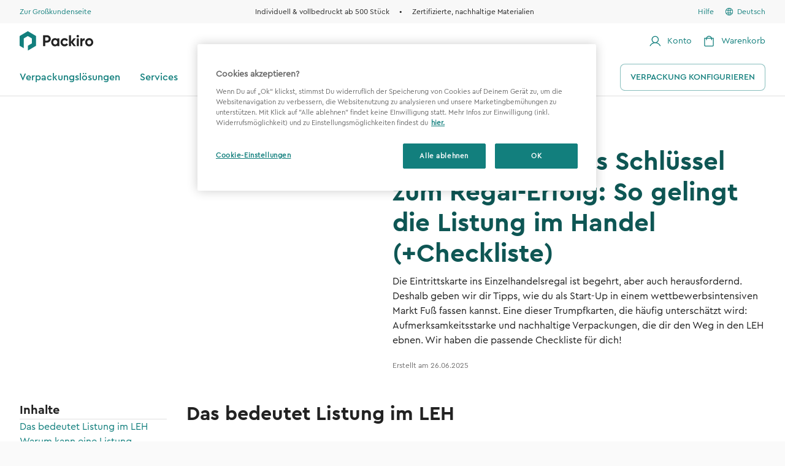

--- FILE ---
content_type: text/html; charset=utf-8
request_url: https://packiro.com/de-de/magazin/listung-im-handel
body_size: 72904
content:
<!DOCTYPE html><html style="overflow-x:hidden;height:100%" lang="de-de"><head><meta charSet="utf-8" data-next-head=""/><meta name="viewport" content="initial-scale=1, width=device-width" data-next-head=""/><title data-next-head="">Tipps für eine erfolgreiche Listung im LEH I Packiro</title><meta name="description" content="Wie kommen deine Produkte in den Supermarkt und welche Rolle spielen professionelle Verpackungen für die Listung? ► Jetzt lesen" data-next-head=""/><link rel="alternate" hrefLang="x-default" href="https://packiro.com/de-de/magazin/listung-im-handel" data-next-head=""/><link rel="alternate" hrefLang="de-de" href="https://packiro.com/de-de/magazin/listung-im-handel" data-next-head=""/><link rel="canonical" href="https://packiro.com/de-de/magazin/listung-im-handel" data-next-head=""/><meta property="og:url" content="https://packiro.com/de-de/magazin/listung-im-handel" data-next-head=""/><meta property="twitter:url" content="https://packiro.com/de-de/magazin/listung-im-handel" data-next-head=""/><script type="application/ld+json" data-next-head="">{"@context":"https://schema.org","@type":"Article","mainEntityOfPage":{"@type":"WebPage","@id":"https://packiro.com/de-de/magazin/listung-im-handel"},"headline":"Verpackungen als Schlüssel zum Regal-Erfolg: So gelingt die Listung im Handel (+Checkliste)","description":"Die Eintrittskarte ins Einzelhandelsregal ist begehrt, aber auch herausfordernd. Deshalb geben wir dir Tipps, wie du als Start-Up in einem wettbewerbsintensiven Markt Fuß fassen kannst. Eine dieser Trumpfkarten, die häufig unterschätzt wird: Aufmerksamkeitsstarke und nachhaltige Verpackungen, die dir den Weg in den LEH ebnen. Wir haben die passende Checkliste für dich!","image":"https://packiro-content-prod.s3.eu-central-1.amazonaws.com/magazin/listung-im-leh/header-point-of-sale-packaging-magazin-article-listing-packiro.png","author":{"@type":"Organization","name":"Packiro GmbH","url":"https://packiro.com/"},"publisher":{"@type":"Organization","name":"Packiro GmbH","logo":{"@type":"ImageObject","url":"https://packiro-content-prod.s3.eu-central-1.amazonaws.com/packiro-logo.png"}},"datePublished":"2025-06-26 00:00:00"}</script><meta charSet="utf-8"/><meta http-equiv="x-ua-compatible" content="ie=edge"/><meta name="msapplication-TileColor" content="#ffffff"/><meta name="theme-color" content="#ffffff"/><meta property="og:type" content="website"/><meta property="twitter:card" content="summary_large_image"/><meta name="emotion-insertion-point" content=""/><style data-emotion="mui-style-global 0"></style><style data-emotion="mui-style-global 1bn87x9">img.lqip{-webkit-transition:filter 200ms,-webkit-transform 200ms;transition:filter 200ms,transform 200ms;}firatclass{color:red;}img.lazyload.animated[src],img.lazyloading.animated[src]{opacity:0.001;-webkit-filter:blur(20px);filter:blur(20px);-webkit-transform:scale(1.1);-moz-transform:scale(1.1);-ms-transform:scale(1.1);transform:scale(1.1);}img.lazyload.animated.lqip[src],img.lazyloading.animated.lqip[src]{opacity:1;}</style><style data-emotion="mui-style-global 1prfaxn">@-webkit-keyframes mui-auto-fill{from{display:block;}}@keyframes mui-auto-fill{from{display:block;}}@-webkit-keyframes mui-auto-fill-cancel{from{display:block;}}@keyframes mui-auto-fill-cancel{from{display:block;}}</style><style data-emotion="mui-style xw9adp 15b8lin ag5137 10s0nlv 1xhj18k 13mol78 1uk9ho1 1abzdwk 19mn0hm 70qvj9 1kv9g1g 19ox0ah 131nizo oath51 srtb23 1g0lvv7 1t62lt9 kqv442 il4hx9 1ltn9ni 7fg8qq gg4vpm 1pasq9r m04x4k pv8uq6 tkevr6 hesuox 1ohhe5y nx2tui virr23 79elbk jxqkt4 1obf64m pw036z v126zd 8atqhb 11x41up 13ij370 17tzbf2 th3ltf 19wg41b 8mbxpz z78pnm 15ro776 1q79bv7 i5hoxk 9m8tel 1d2e38p 39bbo6 1y0933v 1xkoub1 mbkddt v7smir knyi75 1kg10fr 1ynia9k 1v9mpd2 65kn78 tg8788 eb2xxb 1nglsk5 1bhgu0g 19v1jhh 16c77hi 73r7pl 7vgrq6 8xl60i 1ktiri5 4m1y6h 1oq3p4 14yn8i7 kn46u7 1v7ehaz 47wqmh 7y0diq 1msrx11 1r1bhl6 19qf66i 1i27l4i 486onn 113chrb 13yxjcw 13151wk igs3ac 1ftyaf0 v5ry06 1evowsv u5fv5p 1pput6n 10uiaar 8ds8wx 1kj8sor 16c7x6y 1gonglp 1criwud 19t2ho9 1i1bd66 1ofqig9 13m33os 1le7xkh 6mpluy c4sutr hboir5 19jflmz 1aclvbc flwdyl 1bypqbb qmm9um 1q49sh5 olwzxi 18l8mti posywq 19rsff 1f0j2sj 1lm1p3v 15tkzzt 15wwy7a 99wf2z 1258ch w88tun 15p9n5u 1n2j2zu 1hh3e8 11o6wpv 6su6fj 1s6jmxh ceitf7 mro3c9">@media (min-width:0px){.mui-style-xw9adp{display:none;}}@media (min-width:768px){.mui-style-xw9adp{display:block;}}@media (min-width:1280px){.mui-style-xw9adp{display:block;}}.mui-style-15b8lin{position:relative;z-index:1100;background-color:#F8F8F8;}.mui-style-ag5137{width:100%;margin-left:auto;box-sizing:border-box;margin-right:auto;display:block;padding-left:8px;padding-right:8px;padding-top:10px;padding-bottom:10px;display:-webkit-box;display:-webkit-flex;display:-ms-flexbox;display:flex;-webkit-box-pack:justify;-webkit-justify-content:space-between;justify-content:space-between;-webkit-align-items:center;-webkit-box-align:center;-ms-flex-align:center;align-items:center;}@media (min-width:0px){.mui-style-ag5137{padding-left:12px;padding-right:12px;}}@media (min-width:1280px){.mui-style-ag5137{max-width:1280px;}}@media (min-width:0px){.mui-style-ag5137{max-width:100%;padding-left:16px;padding-right:16px;}}@media (min-width:768px){.mui-style-ag5137{max-width:100%;padding-left:32px;padding-right:32px;}}@media (min-width:1280px){.mui-style-ag5137{max-width:1280px;padding-left:32px;padding-right:32px;}}.mui-style-10s0nlv{cursor:pointer;display:-webkit-box;display:-webkit-flex;display:-ms-flexbox;display:flex;-webkit-align-items:center;-webkit-box-align:center;-ms-flex-align:center;align-items:center;width:100%;color:#127F7D;font-family:Cera Pro Regular;}@media (min-width:0px){.mui-style-10s0nlv{font-size:0.750rem;line-height:1.000rem;}}@media (min-width:768px){.mui-style-10s0nlv{font-size:0.750rem;line-height:1.000rem;}}@media (min-width:1280px){.mui-style-10s0nlv{font-size:0.750rem;line-height:1.000rem;}}.mui-style-10s0nlv:hover .underline-hover-target{-webkit-text-decoration:underline;text-decoration:underline;text-underline-offset:4px;color:#0E5654;}.mui-style-1xhj18k{display:-webkit-box;display:-webkit-flex;display:-ms-flexbox;display:flex;-webkit-flex-direction:row;-ms-flex-direction:row;flex-direction:row;}.mui-style-13mol78{margin:0;font-family:Cera Pro Regular;color:#222222;}@media (min-width:0px){.mui-style-13mol78{font-size:0.750rem;line-height:1.000rem;}}@media (min-width:768px){.mui-style-13mol78{font-size:0.750rem;line-height:1.000rem;}}@media (min-width:1280px){.mui-style-13mol78{font-size:0.750rem;line-height:1.000rem;}}.mui-style-1uk9ho1{margin:0;font-family:Cera Pro Regular;margin-left:16px;margin-right:16px;}@media (min-width:0px){.mui-style-1uk9ho1{font-size:0.750rem;line-height:1.000rem;}}@media (min-width:768px){.mui-style-1uk9ho1{font-size:0.750rem;line-height:1.000rem;}}@media (min-width:1280px){.mui-style-1uk9ho1{font-size:0.750rem;line-height:1.000rem;}}.mui-style-1abzdwk{display:-webkit-box;display:-webkit-flex;display:-ms-flexbox;display:flex;-webkit-flex-direction:row;-ms-flex-direction:row;flex-direction:row;-webkit-align-items:center;-webkit-box-align:center;-ms-flex-align:center;align-items:center;}.mui-style-1abzdwk>:not(style)+:not(style){margin:0;margin-left:16px;}.mui-style-19mn0hm{padding:0px;min-width:0;border-radius:0;background:none;border:none;cursor:pointer;text-align:unset;color:#127F7D;color:#127F7D;}.mui-style-70qvj9{display:-webkit-box;display:-webkit-flex;display:-ms-flexbox;display:flex;-webkit-align-items:center;-webkit-box-align:center;-ms-flex-align:center;align-items:center;}.mui-style-1kv9g1g{width:18px;height:18px;margin-right:4px;}.mui-style-19ox0ah{margin:0;font-family:Cera Pro Regular;}@media (min-width:0px){.mui-style-19ox0ah{font-size:0.750rem;line-height:1.000rem;}}@media (min-width:768px){.mui-style-19ox0ah{font-size:0.750rem;line-height:1.000rem;}}@media (min-width:1280px){.mui-style-19ox0ah{font-size:0.750rem;line-height:1.000rem;}}.mui-style-131nizo{border-bottom:1px solid #E0E0E0;position:relative;z-index:1100;background-color:white;}.mui-style-oath51{width:100%;margin-left:auto;box-sizing:border-box;margin-right:auto;display:block;padding-left:8px;padding-right:8px;position:relative;z-index:1100;background-color:white;}@media (min-width:0px){.mui-style-oath51{padding-left:12px;padding-right:12px;}}@media (min-width:1280px){.mui-style-oath51{max-width:1280px;}}@media (min-width:0px){.mui-style-oath51{max-width:100%;padding-left:16px;padding-right:16px;}}@media (min-width:768px){.mui-style-oath51{max-width:100%;padding-left:32px;padding-right:32px;}}@media (min-width:1280px){.mui-style-oath51{max-width:1280px;padding-left:32px;padding-right:32px;}}.mui-style-srtb23{display:-webkit-box;display:-webkit-flex;display:-ms-flexbox;display:flex;-webkit-box-pack:justify;-webkit-justify-content:space-between;justify-content:space-between;-webkit-align-items:center;-webkit-box-align:center;-ms-flex-align:center;align-items:center;padding-top:13px;padding-bottom:13px;}.mui-style-1g0lvv7{width:120px;height:32px;}.mui-style-1t62lt9{display:-webkit-box;display:-webkit-flex;display:-ms-flexbox;display:flex;-webkit-flex-direction:row;-ms-flex-direction:row;flex-direction:row;}.mui-style-1t62lt9>:not(style)+:not(style){margin:0;margin-left:16px;}.mui-style-kqv442{padding:0px;min-width:0;border-radius:0;background:none;border:none;cursor:pointer;text-align:unset;display:-webkit-box;display:-webkit-flex;display:-ms-flexbox;display:flex;-webkit-align-items:center;-webkit-box-align:center;-ms-flex-align:center;align-items:center;color:#127F7D;}.mui-style-kqv442:hover{color:#0E5654;-webkit-text-decoration:underline;text-decoration:underline;text-underline-offset:4px;}.mui-style-il4hx9{width:24px;height:24px;}@media (min-width:0px){.mui-style-il4hx9{margin-right:0px;}}@media (min-width:768px){.mui-style-il4hx9{margin-right:0px;}}@media (min-width:1280px){.mui-style-il4hx9{margin-right:8px;}}@media (min-width:0px){.mui-style-1ltn9ni{display:none;}}@media (min-width:768px){.mui-style-1ltn9ni{display:none;}}@media (min-width:1280px){.mui-style-1ltn9ni{display:block;}}.mui-style-7fg8qq{margin:0;font-family:Cera Pro Regular;text-underline-offset:4px;font-weight:400;font-size:0.875rem;line-height:1.43;}@media (min-width:0px){.mui-style-7fg8qq{font-size:0.875rem;line-height:1.125rem;}}@media (min-width:768px){.mui-style-7fg8qq{font-size:0.875rem;line-height:1.125rem;}}@media (min-width:1280px){.mui-style-7fg8qq{font-size:0.875rem;line-height:1.125rem;}}.mui-style-gg4vpm{display:-webkit-box;display:-webkit-flex;display:-ms-flexbox;display:flex;-webkit-box-pack:justify;-webkit-justify-content:space-between;justify-content:space-between;}.mui-style-1pasq9r{display:-webkit-box;display:-webkit-flex;display:-ms-flexbox;display:flex;-webkit-flex-direction:row;-ms-flex-direction:row;flex-direction:row;}.mui-style-1pasq9r>:not(style)+:not(style){margin:0;margin-left:32px;}.mui-style-m04x4k{padding:0px;min-width:0;border-radius:0;background:none;border:none;text-align:unset;height:60px;position:relative;color:#127F7D;overlfow:hidden;}.mui-style-m04x4k:hover{color:#0E5654;}.mui-style-pv8uq6{margin:0;font-family:Cera Pro Medium;font-weight:400;font-size:1rem;line-height:1.75;}@media (min-width:0px){.mui-style-pv8uq6{font-size:0.875rem;line-height:1.125rem;}}@media (min-width:768px){.mui-style-pv8uq6{font-size:0.875rem;line-height:1.125rem;}}@media (min-width:1280px){.mui-style-pv8uq6{font-size:1.000rem;line-height:1.500rem;}}.mui-style-tkevr6{display:-webkit-box;display:-webkit-flex;display:-ms-flexbox;display:flex;-webkit-align-items:center;-webkit-box-align:center;-ms-flex-align:center;align-items:center;-webkit-box-pack:center;-ms-flex-pack:center;-webkit-justify-content:center;justify-content:center;height:100%;}.mui-style-hesuox{display:-webkit-inline-box;display:-webkit-inline-flex;display:-ms-inline-flexbox;display:inline-flex;-webkit-align-items:center;-webkit-box-align:center;-ms-flex-align:center;align-items:center;-webkit-box-pack:center;-ms-flex-pack:center;-webkit-justify-content:center;justify-content:center;position:relative;box-sizing:border-box;-webkit-tap-highlight-color:transparent;background-color:transparent;outline:0;border:0;margin:0;border-radius:0;padding:0;cursor:pointer;-webkit-user-select:none;-moz-user-select:none;-ms-user-select:none;user-select:none;vertical-align:middle;-moz-appearance:none;-webkit-appearance:none;-webkit-text-decoration:none;text-decoration:none;color:inherit;font-family:Cera Pro Regular,ui-sans-serif,system-ui,-apple-system,BlinkMacSystemFont,"Segoe UI",Roboto,"Helvetica Neue",Arial,"Noto Sans",sans-serif,"Apple Color Emoji","Segoe UI Emoji","Segoe UI Symbol","Noto Color Emoji";font-weight:500;font-size:0.875rem;line-height:1.75;text-transform:uppercase;min-width:64px;padding:5px 15px;border-radius:4px;-webkit-transition:background-color 250ms cubic-bezier(0.4, 0, 0.2, 1) 0ms,box-shadow 250ms cubic-bezier(0.4, 0, 0.2, 1) 0ms,border-color 250ms cubic-bezier(0.4, 0, 0.2, 1) 0ms,color 250ms cubic-bezier(0.4, 0, 0.2, 1) 0ms;transition:background-color 250ms cubic-bezier(0.4, 0, 0.2, 1) 0ms,box-shadow 250ms cubic-bezier(0.4, 0, 0.2, 1) 0ms,border-color 250ms cubic-bezier(0.4, 0, 0.2, 1) 0ms,color 250ms cubic-bezier(0.4, 0, 0.2, 1) 0ms;border:1px solid rgba(18, 127, 125, 0.5);color:#127F7D;box-shadow:none;border-radius:8px;font-family:Cera Pro Medium;font-size:14px;line-height:18px;padding:13px 16px;background-color:white;font-size:14px;line-height:18px;padding:12px 16px;}.mui-style-hesuox::-moz-focus-inner{border-style:none;}.mui-style-hesuox.Mui-disabled{pointer-events:none;cursor:default;}@media print{.mui-style-hesuox{-webkit-print-color-adjust:exact;color-adjust:exact;}}.mui-style-hesuox:hover{-webkit-text-decoration:none;text-decoration:none;background-color:rgba(18, 127, 125, 0.04);border:1px solid #127F7D;}@media (hover: none){.mui-style-hesuox:hover{background-color:transparent;}}.mui-style-hesuox.Mui-disabled{color:#CBC9C9;border:1px solid rgba(0, 0, 0, 0.12);}.mui-style-hesuox:hover{box-shadow:none;}.mui-style-hesuox:hover{border-color:#0E5654;background:#D0E5E5;color:#0E5654;}.mui-style-1ohhe5y{width:100%;margin-left:auto;box-sizing:border-box;margin-right:auto;display:block;padding-left:8px;padding-right:8px;}@media (min-width:0px){.mui-style-1ohhe5y{padding-left:12px;padding-right:12px;}}@media (min-width:1280px){.mui-style-1ohhe5y{max-width:1280px;}}@media (min-width:0px){.mui-style-1ohhe5y{max-width:100%;padding-left:16px;padding-right:16px;border-radius:0;}}@media (min-width:768px){.mui-style-1ohhe5y{max-width:100%;padding-left:32px;padding-right:32px;border-radius:0;}}@media (min-width:1280px){.mui-style-1ohhe5y{max-width:1280px;border-radius:12px;}}.mui-style-nx2tui{display:-webkit-box;display:-webkit-flex;display:-ms-flexbox;display:flex;-webkit-flex-direction:row;-ms-flex-direction:row;flex-direction:row;gap:32px;padding-top:32px;padding-bottom:32px;}.mui-style-virr23{width:100%;}@media (min-width:0px){.mui-style-virr23{display:none;}}@media (min-width:768px){.mui-style-virr23{display:none;}}@media (min-width:1280px){.mui-style-virr23{display:block;}}.mui-style-79elbk{position:relative;}.mui-style-jxqkt4{position:absolute;top:0;left:0;right:0;bottom:0;}.mui-style-jxqkt4>*{height:100%;width:100%;}.mui-style-1obf64m{display:contents;}.mui-style-pw036z{display:block;width:100%;border-radius:12px;}@media (min-width:0px){.mui-style-v126zd{padding-bottom:66.66666666666666%;}}.mui-style-8atqhb{width:100%;}.mui-style-11x41up{display:-webkit-box;display:-webkit-flex;display:-ms-flexbox;display:flex;-webkit-flex-direction:row;-ms-flex-direction:row;flex-direction:row;gap:16px;-webkit-align-items:center;-webkit-box-align:center;-ms-flex-align:center;align-items:center;margin-bottom:8px;margin-top:16px;}.mui-style-13ij370{display:-webkit-box;display:-webkit-flex;display:-ms-flexbox;display:flex;padding-top:4px;padding-bottom:4px;padding-left:8px;padding-right:8px;border:1px solid;border-color:#127F7D;border-radius:64px;}.mui-style-17tzbf2{margin:0;font-family:Cera Pro Regular;color:#127F7D;-webkit-align-items:center;-webkit-box-align:center;-ms-flex-align:center;align-items:center;}@media (min-width:0px){.mui-style-17tzbf2{font-size:0.750rem;line-height:1.000rem;}}@media (min-width:768px){.mui-style-17tzbf2{font-size:0.750rem;line-height:1.000rem;}}@media (min-width:1280px){.mui-style-17tzbf2{font-size:0.750rem;line-height:1.000rem;}}.mui-style-th3ltf{margin:0;font-weight:normal;font-family:Cera Pro Bold;font-size:6rem;line-height:1.167;color:#0E5654;margin-bottom:8px;}@media (min-width:0px){.mui-style-th3ltf{font-size:2.250rem;line-height:2.750rem;}}@media (min-width:768px){.mui-style-th3ltf{font-size:2.250rem;line-height:2.750rem;}}@media (min-width:1280px){.mui-style-th3ltf{font-size:2.625rem;line-height:3.125rem;}}@media (min-width:0px){.mui-style-19wg41b{display:block;}}@media (min-width:768px){.mui-style-19wg41b{display:block;}}@media (min-width:1280px){.mui-style-19wg41b{display:none;}}.mui-style-8mbxpz{margin:0;font-family:Cera Pro Regular;text-underline-offset:6px;font-weight:400;font-size:1rem;line-height:1.5;margin-bottom:16px;}@media (min-width:0px){.mui-style-8mbxpz{font-size:1.000rem;line-height:1.500rem;}}@media (min-width:768px){.mui-style-8mbxpz{font-size:1.000rem;line-height:1.500rem;}}@media (min-width:1280px){.mui-style-8mbxpz{font-size:1.000rem;line-height:1.500rem;}}.mui-style-z78pnm{margin:0;font-family:Cera Pro Regular;color:#6D6C6C;margin-top:8px;margin-bottom:8px;}@media (min-width:0px){.mui-style-z78pnm{font-size:0.750rem;line-height:1.000rem;}}@media (min-width:768px){.mui-style-z78pnm{font-size:0.750rem;line-height:1.000rem;}}@media (min-width:1280px){.mui-style-z78pnm{font-size:0.750rem;line-height:1.000rem;}}.mui-style-15ro776{margin-right:4px;}.mui-style-1q79bv7{display:-webkit-box;display:-webkit-flex;display:-ms-flexbox;display:flex;padding-top:16px;}@media (min-width:0px){.mui-style-1q79bv7{-webkit-flex-direction:column;-ms-flex-direction:column;flex-direction:column;}}@media (min-width:768px){.mui-style-1q79bv7{-webkit-flex-direction:column;-ms-flex-direction:column;flex-direction:column;}}@media (min-width:1280px){.mui-style-1q79bv7{-webkit-flex-direction:row;-ms-flex-direction:row;flex-direction:row;}}@media (min-width:0px){.mui-style-i5hoxk{min-width:100%;max-width:100%;padding-left:16px;padding-bottom:16px;}}@media (min-width:768px){.mui-style-i5hoxk{min-width:100%;max-width:100%;padding-left:16px;padding-bottom:16px;}}@media (min-width:1280px){.mui-style-i5hoxk{min-width:240px;max-width:240px;padding-left:0px;padding-bottom:0px;}}.mui-style-9m8tel{display:-webkit-box;display:-webkit-flex;display:-ms-flexbox;display:flex;-webkit-flex-direction:column;-ms-flex-direction:column;flex-direction:column;gap:16px;}@media (min-width:0px){.mui-style-9m8tel{position:static;top:0;}}@media (min-width:768px){.mui-style-9m8tel{position:static;top:0;}}@media (min-width:1280px){.mui-style-9m8tel{position:-webkit-sticky;position:sticky;top:4px;}}.mui-style-1d2e38p{margin:0;font-family:Cera Pro Bold;font-weight:400;font-size:1.5rem;line-height:1.334;}@media (min-width:0px){.mui-style-1d2e38p{font-size:1.125rem;line-height:1.625rem;}}@media (min-width:768px){.mui-style-1d2e38p{font-size:1.125rem;line-height:1.625rem;}}@media (min-width:1280px){.mui-style-1d2e38p{font-size:1.250rem;line-height:1.750rem;}}.mui-style-39bbo6{margin:0;-webkit-flex-shrink:0;-ms-flex-negative:0;flex-shrink:0;border-width:0;border-style:solid;border-color:rgba(0, 0, 0, 0.12);border-bottom-width:thin;}.mui-style-1y0933v{padding:0px;min-width:0;border-radius:0;background:none;border:none;cursor:pointer;text-align:unset;font-family:Cera Pro Regular;text-underline-offset:6px;font-weight:400;font-size:1rem;line-height:1.5;-webkit-text-decoration:none;text-decoration:none;text-decoration-thickness:1px;color:#127F7D!important;}@media (min-width:0px){.mui-style-1y0933v{font-size:1.000rem;line-height:1.500rem;}}@media (min-width:768px){.mui-style-1y0933v{font-size:1.000rem;line-height:1.500rem;}}@media (min-width:1280px){.mui-style-1y0933v{font-size:1.000rem;line-height:1.500rem;}}.mui-style-1y0933v:hover{color:#0E5654!important;}.mui-style-1y0933v >svg{-webkit-transition:-webkit-transform 150ms cubic-bezier(0.4, 0, 0.2, 1);transition:transform 150ms cubic-bezier(0.4, 0, 0.2, 1);}@media (min-width:0px){.mui-style-1xkoub1{margin-top:0px;}}@media (min-width:768px){.mui-style-1xkoub1{margin-top:-40px;}}.mui-style-mbkddt div:first-child .section-wrapper{border-top-right-radius:0;border-top-left-radius:0;}@media (min-width:0px){.mui-style-v7smir{padding-top:64px;padding-bottom:64px;}}@media (min-width:768px){.mui-style-v7smir{padding-top:40px;padding-bottom:40px;}}@media (min-width:0px){.mui-style-knyi75{margin-bottom:16px;}}@media (min-width:768px){.mui-style-knyi75{margin-bottom:16px;}}@media (min-width:1280px){.mui-style-knyi75{margin-bottom:48px;}}.mui-style-1kg10fr{margin:0;font-family:Cera Pro Bold;font-weight:400;font-size:3rem;line-height:1.167;margin-bottom:16px;}@media (min-width:0px){.mui-style-1kg10fr{font-size:1.500rem;line-height:1.875rem;}}@media (min-width:768px){.mui-style-1kg10fr{font-size:1.500rem;line-height:1.875rem;}}@media (min-width:1280px){.mui-style-1kg10fr{font-size:2.000rem;line-height:2.500rem;}}.mui-style-1ynia9k{margin-bottom:32px;gap:16px;display:grid;}@media (min-width:0px){.mui-style-1ynia9k{grid-column:span 2;}}@media (min-width:768px){.mui-style-1ynia9k{grid-column:span 12;}}@media (min-width:0px){.mui-style-1ynia9k{grid-template-columns:repeat(2, minmax(0, 1fr));}}@media (min-width:768px){.mui-style-1ynia9k{grid-template-columns:repeat(12, minmax(0, 1fr));}}.mui-style-1ynia9k:last-child{margin-bottom:0px;}@media (min-width:0px){.mui-style-1v9mpd2{grid-column:span 2;}}@media (min-width:768px){.mui-style-1v9mpd2{grid-column:span 12;}}.mui-style-65kn78 >* a{-webkit-text-decoration:underline;text-decoration:underline;text-underline-offset:4px;color:#127F7D;}.mui-style-65kn78 >* a:hover{color:#0E5654;}.mui-style-65kn78 >* li p{margin-top:8px;margin-bottom:8px;}.mui-style-65kn78 >p sup{vertical-align:baseline;position:relative;top:-0.4em;}.mui-style-65kn78 >p sub{vertical-align:baseline;position:relative;top:0.4em;}.mui-style-65kn78 >* li::marker{font-variant-numeric:normal;}.mui-style-65kn78 >p{margin-top:0px;margin-bottom:16px;font-family:Cera Pro Regular;text-underline-offset:6px;font-weight:400;font-size:1rem;line-height:1.5;}@media (min-width:0px){.mui-style-65kn78 >p{font-size:1.000rem;line-height:1.500rem;}}@media (min-width:768px){.mui-style-65kn78 >p{font-size:1.000rem;line-height:1.500rem;}}@media (min-width:1280px){.mui-style-65kn78 >p{font-size:1.000rem;line-height:1.500rem;}}.mui-style-65kn78 >h2{margin-top:36px;margin-bottom:16px;color:#0E5654;font-weight:normal;font-family:Cera Pro Bold;font-size:3.75rem;line-height:1.2;}@media (min-width:0px){.mui-style-65kn78 >h2{font-size:1.875rem;line-height:2.250rem;}}@media (min-width:768px){.mui-style-65kn78 >h2{font-size:1.875rem;line-height:2.250rem;}}@media (min-width:1280px){.mui-style-65kn78 >h2{font-size:2.250rem;line-height:2.750rem;}}.mui-style-65kn78 >h3{margin-top:32px;margin-bottom:16px;color:#0E5654;font-family:Cera Pro Bold;font-weight:400;font-size:3rem;line-height:1.167;}@media (min-width:0px){.mui-style-65kn78 >h3{font-size:1.500rem;line-height:1.875rem;}}@media (min-width:768px){.mui-style-65kn78 >h3{font-size:1.500rem;line-height:1.875rem;}}@media (min-width:1280px){.mui-style-65kn78 >h3{font-size:2.000rem;line-height:2.500rem;}}.mui-style-65kn78 >h4{margin-top:24px;margin-bottom:16px;color:#0E5654;font-family:Cera Pro Bold;font-weight:400;font-size:2.125rem;line-height:1.235;}@media (min-width:0px){.mui-style-65kn78 >h4{font-size:1.250rem;line-height:1.750rem;}}@media (min-width:768px){.mui-style-65kn78 >h4{font-size:1.250rem;line-height:1.750rem;}}@media (min-width:1280px){.mui-style-65kn78 >h4{font-size:1.500rem;line-height:2.000rem;}}.mui-style-65kn78 >*{text-align:left;color:#222222;}.mui-style-tg8788{display:-webkit-box;display:-webkit-flex;display:-ms-flexbox;display:flex;-webkit-box-pack:center;-ms-flex-pack:center;-webkit-justify-content:center;justify-content:center;gap:32px;}.mui-style-eb2xxb{display:-webkit-inline-box;display:-webkit-inline-flex;display:-ms-inline-flexbox;display:inline-flex;-webkit-align-items:center;-webkit-box-align:center;-ms-flex-align:center;align-items:center;-webkit-box-pack:center;-ms-flex-pack:center;-webkit-justify-content:center;justify-content:center;position:relative;box-sizing:border-box;-webkit-tap-highlight-color:transparent;background-color:transparent;outline:0;border:0;margin:0;border-radius:0;padding:0;cursor:pointer;-webkit-user-select:none;-moz-user-select:none;-ms-user-select:none;user-select:none;vertical-align:middle;-moz-appearance:none;-webkit-appearance:none;-webkit-text-decoration:none;text-decoration:none;color:inherit;font-family:Cera Pro Regular,ui-sans-serif,system-ui,-apple-system,BlinkMacSystemFont,"Segoe UI",Roboto,"Helvetica Neue",Arial,"Noto Sans",sans-serif,"Apple Color Emoji","Segoe UI Emoji","Segoe UI Symbol","Noto Color Emoji";font-weight:500;font-size:0.875rem;line-height:1.75;text-transform:uppercase;min-width:64px;padding:6px 16px;border-radius:4px;-webkit-transition:background-color 250ms cubic-bezier(0.4, 0, 0.2, 1) 0ms,box-shadow 250ms cubic-bezier(0.4, 0, 0.2, 1) 0ms,border-color 250ms cubic-bezier(0.4, 0, 0.2, 1) 0ms,color 250ms cubic-bezier(0.4, 0, 0.2, 1) 0ms;transition:background-color 250ms cubic-bezier(0.4, 0, 0.2, 1) 0ms,box-shadow 250ms cubic-bezier(0.4, 0, 0.2, 1) 0ms,border-color 250ms cubic-bezier(0.4, 0, 0.2, 1) 0ms,color 250ms cubic-bezier(0.4, 0, 0.2, 1) 0ms;color:#fff;background-color:#127F7D;box-shadow:0px 3px 1px -2px rgba(0,0,0,0.2),0px 2px 2px 0px rgba(0,0,0,0.14),0px 1px 5px 0px rgba(0,0,0,0.12);box-shadow:none;border-radius:8px;font-family:Cera Pro Medium;border-color:#127F7D;color:white;font-size:14px;line-height:18px;padding:13px 16px;}.mui-style-eb2xxb::-moz-focus-inner{border-style:none;}.mui-style-eb2xxb.Mui-disabled{pointer-events:none;cursor:default;}@media print{.mui-style-eb2xxb{-webkit-print-color-adjust:exact;color-adjust:exact;}}.mui-style-eb2xxb:hover{-webkit-text-decoration:none;text-decoration:none;box-shadow:0px 2px 4px -1px rgba(0,0,0,0.2),0px 4px 5px 0px rgba(0,0,0,0.14),0px 1px 10px 0px rgba(0,0,0,0.12);}@media (hover: none){.mui-style-eb2xxb:hover{background-color:#127F7D;}}.mui-style-eb2xxb:active{box-shadow:0px 5px 5px -3px rgba(0,0,0,0.2),0px 8px 10px 1px rgba(0,0,0,0.14),0px 3px 14px 2px rgba(0,0,0,0.12);}.mui-style-eb2xxb.Mui-focusVisible{box-shadow:0px 3px 5px -1px rgba(0,0,0,0.2),0px 6px 10px 0px rgba(0,0,0,0.14),0px 1px 18px 0px rgba(0,0,0,0.12);}.mui-style-eb2xxb.Mui-disabled{color:#CBC9C9;box-shadow:none;background-color:rgba(0, 0, 0, 0.12);}.mui-style-eb2xxb:hover{box-shadow:none;}.mui-style-eb2xxb:hover{background-color:#0E5654;}.mui-style-1nglsk5{display:-webkit-box;display:-webkit-flex;display:-ms-flexbox;display:flex;-webkit-box-pack:center;-ms-flex-pack:center;-webkit-justify-content:center;justify-content:center;-webkit-box-flex-wrap:wrap;-webkit-flex-wrap:wrap;-ms-flex-wrap:wrap;flex-wrap:wrap;}@media (min-width:0px){.mui-style-1nglsk5{margin-bottom:16px;gap:16px;}}@media (min-width:768px){.mui-style-1nglsk5{margin-bottom:32px;gap:32px;}}@media (min-width:1280px){.mui-style-1nglsk5{gap:32px;}}.mui-style-1nglsk5:last-child{margin-bottom:0px;}.mui-style-1bhgu0g{margin-top:auto;width:600px;}.mui-style-19v1jhh{display:block;width:100%;border-radius:12px;max-width:600px;max-height:450px;}.mui-style-16c77hi{display:-webkit-box;display:-webkit-flex;display:-ms-flexbox;display:flex;-webkit-box-pack:center;-ms-flex-pack:center;-webkit-justify-content:center;justify-content:center;margin-top:8px;}.mui-style-73r7pl{margin:0;font-family:Cera Pro Regular;text-align:center;color:#6D6C6C;}@media (min-width:0px){.mui-style-73r7pl{font-size:0.750rem;line-height:1.000rem;}}@media (min-width:768px){.mui-style-73r7pl{font-size:0.750rem;line-height:1.000rem;}}@media (min-width:1280px){.mui-style-73r7pl{font-size:0.750rem;line-height:1.000rem;}}.mui-style-7vgrq6{width:100%;margin-left:auto;box-sizing:border-box;margin-right:auto;display:block;padding-left:8px;padding-right:8px;background:#D0E5E5;}@media (min-width:0px){.mui-style-7vgrq6{padding-left:12px;padding-right:12px;}}@media (min-width:1280px){.mui-style-7vgrq6{max-width:1280px;}}@media (min-width:0px){.mui-style-7vgrq6{max-width:100%;padding-left:16px;padding-right:16px;border-radius:0;}}@media (min-width:768px){.mui-style-7vgrq6{max-width:100%;padding-left:32px;padding-right:32px;border-radius:0;}}@media (min-width:1280px){.mui-style-7vgrq6{max-width:1280px;border-radius:12px;}}.mui-style-8xl60i{margin-top:auto;}.mui-style-1ktiri5{font-family:Cera Pro Regular;text-underline-offset:4px;font-weight:400;font-size:0.875rem;line-height:1.43;}@media (min-width:0px){.mui-style-1ktiri5{font-size:0.875rem;line-height:1.125rem;}}@media (min-width:768px){.mui-style-1ktiri5{font-size:0.875rem;line-height:1.125rem;}}@media (min-width:1280px){.mui-style-1ktiri5{font-size:0.875rem;line-height:1.125rem;}}.mui-style-4m1y6h{display:grid;gap:16px;padding-bottom:16px;padding-top:32px;}@media (min-width:0px){.mui-style-4m1y6h{grid-template-columns:repeat(1, minmax(0, 1fr));}}@media (min-width:768px){.mui-style-4m1y6h{grid-template-columns:repeat(3, minmax(0, 1fr));}}.mui-style-1oq3p4{padding:0px;min-width:0;border-radius:12px;background:none;border:none;cursor:pointer;text-align:center;font-family:Cera Pro Regular;text-underline-offset:6px;font-weight:400;font-size:1rem;line-height:0!important;-webkit-text-decoration:none;text-decoration:none;text-decoration-thickness:1px;color:#127F7D!important;display:block;background-color:#F8F8F8;border-width:2px;border-style:solid;-webkit-transition:border-color .3s ease-in-out;transition:border-color .3s ease-in-out;border-color:#F8F8F8;padding-top:8px;padding-bottom:8px;}@media (min-width:0px){.mui-style-1oq3p4{font-size:1.000rem;line-height:1.500rem;}}@media (min-width:768px){.mui-style-1oq3p4{font-size:1.000rem;line-height:1.500rem;}}@media (min-width:1280px){.mui-style-1oq3p4{font-size:1.000rem;line-height:1.500rem;}}.mui-style-1oq3p4:hover{border-color:#0E5654;}.mui-style-1oq3p4:hover .MuiTypography-root{color:#127F7D;}.mui-style-1oq3p4 >svg{-webkit-transition:-webkit-transform 150ms cubic-bezier(0.4, 0, 0.2, 1);transition:transform 150ms cubic-bezier(0.4, 0, 0.2, 1);}.mui-style-1oq3p4 .MuiTypography-root{color:#127F7D;}.mui-style-14yn8i7{position:relative;}.mui-style-14yn8i7::before{content:"";position:absolute;left:0;right:0;top:0;bottom:0;}.mui-style-kn46u7{width:48px;height:48px;}.mui-style-1v7ehaz{margin:0;font-family:Cera Pro Bold;font-weight:500;font-size:1.25rem;line-height:1.6;margin-top:4px;display:block;}@media (min-width:0px){.mui-style-1v7ehaz{font-size:1.000rem;line-height:1.500rem;}}@media (min-width:768px){.mui-style-1v7ehaz{font-size:1.000rem;line-height:1.500rem;}}@media (min-width:1280px){.mui-style-1v7ehaz{font-size:1.000rem;line-height:1.500rem;}}.mui-style-47wqmh{gap:32px;border-radius:12px;margin-bottom:16px;background:linear-gradient(90deg, #FDF8DA 0%, #DFF7F5 100%);}@media (min-width:0px){.mui-style-47wqmh{display:block;padding-left:24px;padding-right:24px;padding-top:24px;padding-bottom:24px;}}@media (min-width:768px){.mui-style-47wqmh{display:block;padding-left:40px;padding-right:40px;padding-top:40px;padding-bottom:40px;}}@media (min-width:1280px){.mui-style-47wqmh{display:-webkit-box;display:-webkit-flex;display:-ms-flexbox;display:flex;}}.mui-style-7y0diq{-webkit-flex-shrink:0;-ms-flex-negative:0;flex-shrink:0;}@media (min-width:0px){.mui-style-7y0diq{width:100%;margin-bottom:16px;text-align:center;}}@media (min-width:768px){.mui-style-7y0diq{width:100%;margin-bottom:16px;text-align:center;}}@media (min-width:1280px){.mui-style-7y0diq{width:524px;margin-bottom:0px;text-align:left;}}.mui-style-1msrx11{margin:0;font-weight:normal;font-family:Cera Pro Bold;font-size:3.75rem;line-height:1.2;color:#0E5654;}@media (min-width:0px){.mui-style-1msrx11{font-size:1.875rem;line-height:2.250rem;}}@media (min-width:768px){.mui-style-1msrx11{font-size:1.875rem;line-height:2.250rem;}}@media (min-width:1280px){.mui-style-1msrx11{font-size:2.250rem;line-height:2.750rem;}}.mui-style-1r1bhl6{margin:0;font-family:Cera Pro Regular;text-underline-offset:6px;font-weight:400;font-size:1rem;line-height:1.5;margin-bottom:24px;font-weight:500;}@media (min-width:0px){.mui-style-1r1bhl6{font-size:1.000rem;line-height:1.500rem;}}@media (min-width:768px){.mui-style-1r1bhl6{font-size:1.000rem;line-height:1.500rem;}}@media (min-width:1280px){.mui-style-1r1bhl6{font-size:1.000rem;line-height:1.500rem;}}@media (min-width:0px){.mui-style-1r1bhl6{text-align:center;}}@media (min-width:768px){.mui-style-1r1bhl6{text-align:center;}}@media (min-width:1280px){.mui-style-1r1bhl6{text-align:left;}}.mui-style-19qf66i{-webkit-box-flex:1;-webkit-flex-grow:1;-ms-flex-positive:1;flex-grow:1;}@media (min-width:0px){.mui-style-19qf66i{max-width:594px;-webkit-flex-direction:column;-ms-flex-direction:column;flex-direction:column;-webkit-align-items:center;-webkit-box-align:center;-ms-flex-align:center;align-items:center;margin-left:auto;margin-right:auto;}}@media (min-width:768px){.mui-style-19qf66i{max-width:594px;-webkit-flex-direction:column;-ms-flex-direction:column;flex-direction:column;-webkit-align-items:center;-webkit-box-align:center;-ms-flex-align:center;align-items:center;margin-left:auto;margin-right:auto;}}@media (min-width:1280px){.mui-style-19qf66i{max-width:none;-webkit-flex-direction:row;-ms-flex-direction:row;flex-direction:row;-webkit-align-items:stretch;-webkit-box-align:stretch;-ms-flex-align:stretch;align-items:stretch;margin-left:0px;margin-right:0px;}}.mui-style-1i27l4i{display:-webkit-box;display:-webkit-flex;display:-ms-flexbox;display:flex;gap:8px;}.mui-style-486onn{display:-webkit-inline-box;display:-webkit-inline-flex;display:-ms-inline-flexbox;display:inline-flex;-webkit-flex-direction:column;-ms-flex-direction:column;flex-direction:column;position:relative;min-width:0;padding:0;margin:0;border:0;vertical-align:top;width:100%;-webkit-box-flex:1;-webkit-flex-grow:1;-ms-flex-positive:1;flex-grow:1;}.mui-style-486onn input+button{margin-right:-8px;}.mui-style-486onn input+svg,.mui-style-486onn input+button>svg,.mui-style-486onn input+div>svg,.mui-style-486onn input+div button:not(.MuiAutocomplete-clearIndicator) svg{color:#127F7D;}.mui-style-486onn input+svg,.mui-style-486onn input+div>svg{width:32px;-webkit-flex-shrink:0;-ms-flex-negative:0;flex-shrink:0;}@media (min-width:0px){.mui-style-486onn{width:100%;}}@media (min-width:768px){.mui-style-486onn{width:431px;}}@media (min-width:1280px){.mui-style-486onn{width:auto;}}.mui-style-486onn .MuiInputBase-formControl{border-radius:8px;background-color:white;}.mui-style-113chrb{color:rgba(0, 0, 0, 0.6);font-family:Cera Pro Regular;text-underline-offset:6px;font-weight:400;font-size:1rem;line-height:1.4375em;padding:0;position:relative;display:block;transform-origin:top left;white-space:nowrap;overflow:hidden;text-overflow:ellipsis;max-width:calc(100% - 24px);position:absolute;left:0;top:0;-webkit-transform:translate(14px, 16px) scale(1);-moz-transform:translate(14px, 16px) scale(1);-ms-transform:translate(14px, 16px) scale(1);transform:translate(14px, 16px) scale(1);-webkit-transition:color 200ms cubic-bezier(0.0, 0, 0.2, 1) 0ms,-webkit-transform 200ms cubic-bezier(0.0, 0, 0.2, 1) 0ms,max-width 200ms cubic-bezier(0.0, 0, 0.2, 1) 0ms;transition:color 200ms cubic-bezier(0.0, 0, 0.2, 1) 0ms,transform 200ms cubic-bezier(0.0, 0, 0.2, 1) 0ms,max-width 200ms cubic-bezier(0.0, 0, 0.2, 1) 0ms;z-index:1;pointer-events:none;-webkit-transform:translate(12px, 14px);-moz-transform:translate(12px, 14px);-ms-transform:translate(12px, 14px);transform:translate(12px, 14px);}@media (min-width:0px){.mui-style-113chrb{font-size:1.000rem;line-height:1.500rem;}}@media (min-width:768px){.mui-style-113chrb{font-size:1.000rem;line-height:1.500rem;}}@media (min-width:1280px){.mui-style-113chrb{font-size:1.000rem;line-height:1.500rem;}}.mui-style-113chrb.Mui-focused{color:#127F7D;}.mui-style-113chrb.Mui-disabled{color:rgba(0, 0, 0, 0.38);}.mui-style-113chrb.Mui-error{color:#D10000;}.mui-style-13yxjcw{font-family:Cera Pro Regular;text-underline-offset:6px;font-weight:400;font-size:1rem;line-height:1.4375em;color:#222222;box-sizing:border-box;position:relative;cursor:text;display:-webkit-inline-box;display:-webkit-inline-flex;display:-ms-inline-flexbox;display:inline-flex;-webkit-align-items:center;-webkit-box-align:center;-ms-flex-align:center;align-items:center;width:100%;position:relative;border-radius:4px;color:#222222;padding:3px 12px;}@media (min-width:0px){.mui-style-13yxjcw{font-size:1.000rem;line-height:1.500rem;}}@media (min-width:768px){.mui-style-13yxjcw{font-size:1.000rem;line-height:1.500rem;}}@media (min-width:1280px){.mui-style-13yxjcw{font-size:1.000rem;line-height:1.500rem;}}.mui-style-13yxjcw.Mui-disabled{color:rgba(0, 0, 0, 0.38);cursor:default;}.mui-style-13yxjcw:hover .MuiOutlinedInput-notchedOutline{border-color:#222222;}@media (hover: none){.mui-style-13yxjcw:hover .MuiOutlinedInput-notchedOutline{border-color:rgba(0, 0, 0, 0.23);}}.mui-style-13yxjcw.Mui-focused .MuiOutlinedInput-notchedOutline{border-color:#127F7D;border-width:2px;}.mui-style-13yxjcw.Mui-error .MuiOutlinedInput-notchedOutline{border-color:#D10000;}.mui-style-13yxjcw.Mui-disabled .MuiOutlinedInput-notchedOutline{border-color:#CBC9C9;}.mui-style-13yxjcw .MuiOutlinedInput-notchedOutline>legend>span{display:none;}.mui-style-13yxjcw .MuiSelect-icon{color:#127F7D;}.mui-style-13151wk{font:inherit;letter-spacing:inherit;color:currentColor;padding:4px 0 5px;border:0;box-sizing:content-box;background:none;height:1.4375em;margin:0;-webkit-tap-highlight-color:transparent;display:block;min-width:0;width:100%;-webkit-animation-name:mui-auto-fill-cancel;animation-name:mui-auto-fill-cancel;-webkit-animation-duration:10ms;animation-duration:10ms;padding:16.5px 14px;padding:0;padding-top:18px;margin-top:2px;margin-bottom:2px;min-height:24px;}.mui-style-13151wk::-webkit-input-placeholder{color:currentColor;opacity:0.42;-webkit-transition:opacity 200ms cubic-bezier(0.4, 0, 0.2, 1) 0ms;transition:opacity 200ms cubic-bezier(0.4, 0, 0.2, 1) 0ms;}.mui-style-13151wk::-moz-placeholder{color:currentColor;opacity:0.42;-webkit-transition:opacity 200ms cubic-bezier(0.4, 0, 0.2, 1) 0ms;transition:opacity 200ms cubic-bezier(0.4, 0, 0.2, 1) 0ms;}.mui-style-13151wk:-ms-input-placeholder{color:currentColor;opacity:0.42;-webkit-transition:opacity 200ms cubic-bezier(0.4, 0, 0.2, 1) 0ms;transition:opacity 200ms cubic-bezier(0.4, 0, 0.2, 1) 0ms;}.mui-style-13151wk::-ms-input-placeholder{color:currentColor;opacity:0.42;-webkit-transition:opacity 200ms cubic-bezier(0.4, 0, 0.2, 1) 0ms;transition:opacity 200ms cubic-bezier(0.4, 0, 0.2, 1) 0ms;}.mui-style-13151wk:focus{outline:0;}.mui-style-13151wk:invalid{box-shadow:none;}.mui-style-13151wk::-webkit-search-decoration{-webkit-appearance:none;}label[data-shrink=false]+.MuiInputBase-formControl .mui-style-13151wk::-webkit-input-placeholder{opacity:0!important;}label[data-shrink=false]+.MuiInputBase-formControl .mui-style-13151wk::-moz-placeholder{opacity:0!important;}label[data-shrink=false]+.MuiInputBase-formControl .mui-style-13151wk:-ms-input-placeholder{opacity:0!important;}label[data-shrink=false]+.MuiInputBase-formControl .mui-style-13151wk::-ms-input-placeholder{opacity:0!important;}label[data-shrink=false]+.MuiInputBase-formControl .mui-style-13151wk:focus::-webkit-input-placeholder{opacity:0.42;}label[data-shrink=false]+.MuiInputBase-formControl .mui-style-13151wk:focus::-moz-placeholder{opacity:0.42;}label[data-shrink=false]+.MuiInputBase-formControl .mui-style-13151wk:focus:-ms-input-placeholder{opacity:0.42;}label[data-shrink=false]+.MuiInputBase-formControl .mui-style-13151wk:focus::-ms-input-placeholder{opacity:0.42;}.mui-style-13151wk.Mui-disabled{opacity:1;-webkit-text-fill-color:rgba(0, 0, 0, 0.38);}.mui-style-13151wk:-webkit-autofill{-webkit-animation-duration:5000s;animation-duration:5000s;-webkit-animation-name:mui-auto-fill;animation-name:mui-auto-fill;}.mui-style-13151wk:-webkit-autofill{border-radius:inherit;}.mui-style-igs3ac{text-align:left;position:absolute;bottom:0;right:0;top:-5px;left:0;margin:0;padding:0 8px;pointer-events:none;border-radius:inherit;border-style:solid;border-width:1px;overflow:hidden;min-width:0%;border-color:rgba(0, 0, 0, 0.23);}.mui-style-1ftyaf0{float:unset;overflow:hidden;display:block;width:auto;padding:0;height:11px;font-size:0.75em;visibility:hidden;max-width:0.01px;-webkit-transition:max-width 50ms cubic-bezier(0.0, 0, 0.2, 1) 0ms;transition:max-width 50ms cubic-bezier(0.0, 0, 0.2, 1) 0ms;white-space:nowrap;}.mui-style-1ftyaf0>span{padding-left:5px;padding-right:5px;display:inline-block;opacity:0;visibility:visible;}.mui-style-v5ry06{color:rgba(0, 0, 0, 0.6);font-family:Cera Pro Regular,ui-sans-serif,system-ui,-apple-system,BlinkMacSystemFont,"Segoe UI",Roboto,"Helvetica Neue",Arial,"Noto Sans",sans-serif,"Apple Color Emoji","Segoe UI Emoji","Segoe UI Symbol","Noto Color Emoji";font-weight:400;font-size:0.75rem;line-height:1.66;text-align:left;margin-top:3px;margin-right:14px;margin-bottom:0;margin-left:14px;}.mui-style-v5ry06.Mui-disabled{color:rgba(0, 0, 0, 0.38);}.mui-style-v5ry06.Mui-error{color:#D10000;}.mui-style-1evowsv{display:-webkit-inline-box;display:-webkit-inline-flex;display:-ms-inline-flexbox;display:inline-flex;-webkit-align-items:center;-webkit-box-align:center;-ms-flex-align:center;align-items:center;-webkit-box-pack:center;-ms-flex-pack:center;-webkit-justify-content:center;justify-content:center;position:relative;box-sizing:border-box;-webkit-tap-highlight-color:transparent;background-color:transparent;outline:0;border:0;margin:0;border-radius:0;padding:0;cursor:pointer;-webkit-user-select:none;-moz-user-select:none;-ms-user-select:none;user-select:none;vertical-align:middle;-moz-appearance:none;-webkit-appearance:none;-webkit-text-decoration:none;text-decoration:none;color:inherit;font-family:Cera Pro Regular,ui-sans-serif,system-ui,-apple-system,BlinkMacSystemFont,"Segoe UI",Roboto,"Helvetica Neue",Arial,"Noto Sans",sans-serif,"Apple Color Emoji","Segoe UI Emoji","Segoe UI Symbol","Noto Color Emoji";font-weight:500;font-size:0.875rem;line-height:1.75;text-transform:uppercase;min-width:64px;padding:6px 16px;border-radius:4px;-webkit-transition:background-color 250ms cubic-bezier(0.4, 0, 0.2, 1) 0ms,box-shadow 250ms cubic-bezier(0.4, 0, 0.2, 1) 0ms,border-color 250ms cubic-bezier(0.4, 0, 0.2, 1) 0ms,color 250ms cubic-bezier(0.4, 0, 0.2, 1) 0ms;transition:background-color 250ms cubic-bezier(0.4, 0, 0.2, 1) 0ms,box-shadow 250ms cubic-bezier(0.4, 0, 0.2, 1) 0ms,border-color 250ms cubic-bezier(0.4, 0, 0.2, 1) 0ms,color 250ms cubic-bezier(0.4, 0, 0.2, 1) 0ms;color:#fff;background-color:#127F7D;box-shadow:0px 3px 1px -2px rgba(0,0,0,0.2),0px 2px 2px 0px rgba(0,0,0,0.14),0px 1px 5px 0px rgba(0,0,0,0.12);box-shadow:none;border-radius:8px;font-family:Cera Pro Medium;font-size:14px;line-height:18px;padding:13px 16px;-webkit-flex-shrink:0;-ms-flex-negative:0;flex-shrink:0;height:52px;}.mui-style-1evowsv::-moz-focus-inner{border-style:none;}.mui-style-1evowsv.Mui-disabled{pointer-events:none;cursor:default;}@media print{.mui-style-1evowsv{-webkit-print-color-adjust:exact;color-adjust:exact;}}.mui-style-1evowsv:hover{-webkit-text-decoration:none;text-decoration:none;background-color:#0E5654;box-shadow:0px 2px 4px -1px rgba(0,0,0,0.2),0px 4px 5px 0px rgba(0,0,0,0.14),0px 1px 10px 0px rgba(0,0,0,0.12);}@media (hover: none){.mui-style-1evowsv:hover{background-color:#127F7D;}}.mui-style-1evowsv:active{box-shadow:0px 5px 5px -3px rgba(0,0,0,0.2),0px 8px 10px 1px rgba(0,0,0,0.14),0px 3px 14px 2px rgba(0,0,0,0.12);}.mui-style-1evowsv.Mui-focusVisible{box-shadow:0px 3px 5px -1px rgba(0,0,0,0.2),0px 6px 10px 0px rgba(0,0,0,0.14),0px 1px 18px 0px rgba(0,0,0,0.12);}.mui-style-1evowsv.Mui-disabled{color:#CBC9C9;box-shadow:none;background-color:rgba(0, 0, 0, 0.12);}.mui-style-1evowsv:hover{box-shadow:none;}.mui-style-1evowsv:hover{background:#0E5654;}@media (min-width:0px){.mui-style-1evowsv{-webkit-box-flex:1;-webkit-flex-grow:1;-ms-flex-positive:1;flex-grow:1;-webkit-order:3;-ms-flex-order:3;order:3;}}@media (min-width:768px){.mui-style-1evowsv{-webkit-box-flex:1;-webkit-flex-grow:1;-ms-flex-positive:1;flex-grow:1;-webkit-order:2;-ms-flex-order:2;order:2;}}@media (min-width:1280px){.mui-style-1evowsv{-webkit-box-flex:0;-webkit-flex-grow:0;-ms-flex-positive:0;flex-grow:0;}}.mui-style-u5fv5p{margin:0;font-family:Cera Pro Regular;margin-top:8px;color:#6D6C6C;-webkit-flex-basis:100%;-ms-flex-preferred-size:100%;flex-basis:100%;}@media (min-width:0px){.mui-style-u5fv5p{font-size:0.750rem;line-height:1.000rem;}}@media (min-width:768px){.mui-style-u5fv5p{font-size:0.750rem;line-height:1.000rem;}}@media (min-width:1280px){.mui-style-u5fv5p{font-size:0.750rem;line-height:1.000rem;}}@media (min-width:0px){.mui-style-u5fv5p{-webkit-order:2;-ms-flex-order:2;order:2;text-align:center;}}@media (min-width:768px){.mui-style-u5fv5p{-webkit-order:3;-ms-flex-order:3;order:3;text-align:left;}}.mui-style-1pput6n{padding:0px;min-width:0;border-radius:0;background:none;border:none;cursor:pointer;text-align:unset;font-family:Cera Pro Regular;-webkit-text-decoration:underline;text-decoration:underline;text-decoration-thickness:1px;color:#127F7D!important;}@media (min-width:0px){.mui-style-1pput6n{font-size:0.750rem;line-height:1.000rem;}}@media (min-width:768px){.mui-style-1pput6n{font-size:0.750rem;line-height:1.000rem;}}@media (min-width:1280px){.mui-style-1pput6n{font-size:0.750rem;line-height:1.000rem;}}.mui-style-1pput6n:hover{color:#0E5654!important;}.mui-style-1pput6n >svg{-webkit-transition:-webkit-transform 150ms cubic-bezier(0.4, 0, 0.2, 1);transition:transform 150ms cubic-bezier(0.4, 0, 0.2, 1);}.mui-style-10uiaar{background-color:#127F7D;color:white;border-radius:12px;}@media (min-width:0px){.mui-style-10uiaar{padding-top:16px;padding-bottom:16px;padding-left:24px;padding-right:24px;}}@media (min-width:768px){.mui-style-10uiaar{padding-top:32px;padding-bottom:32px;padding-left:40px;padding-right:40px;}}.mui-style-10uiaar a{color:white!important;-webkit-text-decoration:none;text-decoration:none;border-radius:4px;}.mui-style-10uiaar a:hover{background-color:white;color:#127F7D!important;}@media (min-width:0px){.mui-style-8ds8wx{max-width:none;margin-left:0px;margin-right:0px;}}@media (min-width:768px){.mui-style-8ds8wx{max-width:560px;margin-left:auto;margin-right:auto;}}@media (min-width:1280px){.mui-style-8ds8wx{max-width:none;margin-left:0px;margin-right:0px;}}.mui-style-1kj8sor{display:-webkit-box;display:-webkit-flex;display:-ms-flexbox;display:flex;-webkit-align-items:center;-webkit-box-align:center;-ms-flex-align:center;align-items:center;gap:24px;}@media (min-width:0px){.mui-style-1kj8sor{margin-bottom:20px;}}@media (min-width:768px){.mui-style-1kj8sor{margin-bottom:24px;}}.mui-style-16c7x6y{color:white;height:40px;}.mui-style-1gonglp{margin:0;font-family:Cera Pro Bold;font-weight:500;font-size:1.25rem;line-height:1.6;font-size:18px!important;font-weight:700;letter-spacing:-0.4px;}@media (min-width:0px){.mui-style-1gonglp{font-size:1.000rem;line-height:1.500rem;}}@media (min-width:768px){.mui-style-1gonglp{font-size:1.000rem;line-height:1.500rem;}}@media (min-width:1280px){.mui-style-1gonglp{font-size:1.000rem;line-height:1.500rem;}}@media (min-width:0px){.mui-style-1gonglp{display:none;}}@media (min-width:768px){.mui-style-1gonglp{display:none;}}@media (min-width:1280px){.mui-style-1gonglp{display:block;}}.mui-style-1criwud{gap:16px;display:grid;}@media (min-width:0px){.mui-style-1criwud{margin-bottom:24px;}}@media (min-width:768px){.mui-style-1criwud{margin-bottom:24px;}}@media (min-width:1280px){.mui-style-1criwud{margin-bottom:16px;}}@media (min-width:0px){.mui-style-1criwud{grid-template-columns:repeat(1, minmax(0, 1fr));}}@media (min-width:768px){.mui-style-1criwud{grid-template-columns:repeat(2, minmax(0, 1fr));}}@media (min-width:1280px){.mui-style-1criwud{grid-template-columns:repeat(4, minmax(0, 1fr));}}@media (min-width:0px){.mui-style-1criwud .footer-category-separator{display:none;}}@media (min-width:768px){.mui-style-1criwud .footer-category-separator{display:block;}}@media (min-width:1280px){.mui-style-1criwud .footer-category-separator{display:block;}}.mui-style-1criwud div:first-of-type .footer-category-separator{display:none;}@media (min-width:0px){.mui-style-1criwud div:nth-of-type(3n) .footer-category-separator{display:none;}}@media (min-width:768px){.mui-style-1criwud div:nth-of-type(3n) .footer-category-separator{display:none;}}@media (min-width:1280px){.mui-style-1criwud div:nth-of-type(3n) .footer-category-separator{display:block;}}.mui-style-19t2ho9{display:-webkit-box;display:-webkit-flex;display:-ms-flexbox;display:flex;-webkit-align-items:stretch;-webkit-box-align:stretch;-ms-flex-align:stretch;align-items:stretch;}.mui-style-1i1bd66{border-left:1px solid;border-color:white;margin-right:24px;margin-top:6px;margin-bottom:6px;}.mui-style-1ofqig9{display:-webkit-box;display:-webkit-flex;display:-ms-flexbox;display:flex;-webkit-flex-direction:column;-ms-flex-direction:column;flex-direction:column;width:100%;}.mui-style-13m33os{display:-webkit-box;display:-webkit-flex;display:-ms-flexbox;display:flex;-webkit-box-pack:justify;-webkit-justify-content:space-between;justify-content:space-between;-webkit-align-items:center;-webkit-box-align:center;-ms-flex-align:center;align-items:center;}@media (min-width:0px){.mui-style-13m33os{cursor:pointer;}}@media (min-width:768px){.mui-style-13m33os{cursor:auto;}}.mui-style-1le7xkh{margin:0;font-family:Cera Pro Regular;text-underline-offset:6px;font-weight:400;font-size:1rem;line-height:1.5;font-family:Cera Pro Bold;font-weight:500;font-size:1.25rem;line-height:1.6;}@media (min-width:0px){.mui-style-1le7xkh{font-size:1.000rem;line-height:1.500rem;}}@media (min-width:768px){.mui-style-1le7xkh{font-size:1.000rem;line-height:1.500rem;}}@media (min-width:1280px){.mui-style-1le7xkh{font-size:1.000rem;line-height:1.500rem;}}@media (min-width:0px){.mui-style-1le7xkh{font-size:1.000rem;line-height:1.500rem;}}@media (min-width:768px){.mui-style-1le7xkh{font-size:1.000rem;line-height:1.500rem;}}@media (min-width:1280px){.mui-style-1le7xkh{font-size:1.000rem;line-height:1.500rem;}}.mui-style-6mpluy{width:12px;height:12px;margin-right:4px;stroke-width:2px;color:white;-webkit-transform:rotate(180deg);-moz-transform:rotate(180deg);-ms-transform:rotate(180deg);transform:rotate(180deg);-webkit-transition:-webkit-transform 300ms;transition:transform 300ms;}@media (min-width:0px){.mui-style-6mpluy{display:block;}}@media (min-width:768px){.mui-style-6mpluy{display:none;}}.mui-style-c4sutr{height:auto;overflow:visible;-webkit-transition:height 300ms cubic-bezier(0.4, 0, 0.2, 1) 0ms;transition:height 300ms cubic-bezier(0.4, 0, 0.2, 1) 0ms;}.mui-style-hboir5{display:-webkit-box;display:-webkit-flex;display:-ms-flexbox;display:flex;width:100%;}.mui-style-19jflmz{padding:0px;margin:0px;margin-top:8px;list-style:none;}@media (min-width:0px){.mui-style-19jflmz{margin-bottom:-4px;}}@media (min-width:768px){.mui-style-19jflmz{margin-bottom:0px;}}.mui-style-1aclvbc{margin-bottom:12px;margin-left:-8px;margin-right:-8px;}.mui-style-flwdyl{padding:0px;min-width:0;border-radius:0;background:none;border:none;cursor:pointer;text-align:unset;font-family:Cera Pro Regular;text-underline-offset:4px;font-weight:400;font-size:0.875rem;line-height:1.43;-webkit-text-decoration:underline;text-decoration:underline;text-decoration-thickness:1px;color:#127F7D!important;padding-left:8px;padding-right:8px;padding-top:6px;padding-bottom:6px;}@media (min-width:0px){.mui-style-flwdyl{font-size:0.875rem;line-height:1.125rem;}}@media (min-width:768px){.mui-style-flwdyl{font-size:0.875rem;line-height:1.125rem;}}@media (min-width:1280px){.mui-style-flwdyl{font-size:0.875rem;line-height:1.125rem;}}.mui-style-flwdyl:hover{color:#0E5654!important;}.mui-style-flwdyl >svg{-webkit-transition:-webkit-transform 150ms cubic-bezier(0.4, 0, 0.2, 1);transition:transform 150ms cubic-bezier(0.4, 0, 0.2, 1);}.mui-style-flwdyl:hover>span{background-color:#127F7D;color:white;}.mui-style-1bypqbb{margin-top:12px;border-color:white;}@media (min-width:0px){.mui-style-1bypqbb{border-bottom:1px solid;}}@media (min-width:768px){.mui-style-1bypqbb{border-bottom:none;}}.mui-style-qmm9um{width:12px;height:12px;margin-right:4px;stroke-width:2px;color:white;-webkit-transform:rotate(0deg);-moz-transform:rotate(0deg);-ms-transform:rotate(0deg);transform:rotate(0deg);-webkit-transition:-webkit-transform 300ms;transition:transform 300ms;}@media (min-width:0px){.mui-style-qmm9um{display:block;}}@media (min-width:768px){.mui-style-qmm9um{display:none;}}.mui-style-1q49sh5{margin:0;font-family:Cera Pro Bold;color:#127F7D;background-color:white;border-radius:4px;padding-left:5px;padding-right:5px;padding-bottom:1px;padding-top:2px;}@media (min-width:0px){.mui-style-1q49sh5{font-size:0.750rem;line-height:1.000rem;}}@media (min-width:768px){.mui-style-1q49sh5{font-size:0.750rem;line-height:1.000rem;}}@media (min-width:1280px){.mui-style-1q49sh5{font-size:0.750rem;line-height:1.000rem;}}.mui-style-olwzxi{font-family:Cera Pro Regular;text-underline-offset:4px;font-weight:400;font-size:0.875rem;line-height:1.43;}@media (min-width:0px){.mui-style-olwzxi{font-size:0.875rem;line-height:1.125rem;margin-top:24px;}}@media (min-width:768px){.mui-style-olwzxi{font-size:0.875rem;line-height:1.125rem;}}@media (min-width:1280px){.mui-style-olwzxi{font-size:0.875rem;line-height:1.125rem;margin-top:auto;}}.mui-style-18l8mti{padding:0px;margin:0px;margin-left:8px;margin-top:-2px;list-style:none;display:-webkit-inline-box;display:-webkit-inline-flex;display:-ms-inline-flexbox;display:inline-flex;vertical-align:middle;-webkit-align-items:center;-webkit-box-align:center;-ms-flex-align:center;align-items:center;gap:8px;}.mui-style-18l8mti >li>a{display:-webkit-box;display:-webkit-flex;display:-ms-flexbox;display:flex;-webkit-align-items:center;-webkit-box-align:center;-ms-flex-align:center;align-items:center;-webkit-box-pack:center;-ms-flex-pack:center;-webkit-justify-content:center;justify-content:center;width:22px;height:22px;border-radius:4px;}.mui-style-18l8mti >li>a:hover{background-color:white;color:#127F7D;}.mui-style-posywq{padding:0px;min-width:0;border-radius:0;background:none;border:none;cursor:pointer;text-align:unset;font-family:Cera Pro Regular;text-underline-offset:6px;font-weight:400;font-size:1rem;line-height:1.5;-webkit-text-decoration:underline;text-decoration:underline;text-decoration-thickness:1px;color:#127F7D!important;}@media (min-width:0px){.mui-style-posywq{font-size:1.000rem;line-height:1.500rem;}}@media (min-width:768px){.mui-style-posywq{font-size:1.000rem;line-height:1.500rem;}}@media (min-width:1280px){.mui-style-posywq{font-size:1.000rem;line-height:1.500rem;}}.mui-style-posywq:hover{color:#0E5654!important;}.mui-style-posywq >svg{-webkit-transition:-webkit-transform 150ms cubic-bezier(0.4, 0, 0.2, 1);transition:transform 150ms cubic-bezier(0.4, 0, 0.2, 1);}.mui-style-19rsff{width:18px;height:18px;}.mui-style-1f0j2sj{gap:16px;display:grid;}@media (min-width:0px){.mui-style-1f0j2sj{grid-template-columns:repeat(1, minmax(0, 1fr));}}@media (min-width:768px){.mui-style-1f0j2sj{grid-template-columns:repeat(1, minmax(0, 1fr));}}@media (min-width:1280px){.mui-style-1f0j2sj{grid-template-columns:repeat(12, minmax(0, 1fr));}}.mui-style-1lm1p3v{grid-column:span 8;}@media (min-width:0px){.mui-style-1lm1p3v{margin-top:8px;}}@media (min-width:768px){.mui-style-1lm1p3v{margin-top:0px;}}.mui-style-15tkzzt{margin:0;font-family:Cera Pro Bold;font-weight:500;font-size:1.25rem;line-height:1.6;margin-bottom:8px;display:block;}@media (min-width:0px){.mui-style-15tkzzt{font-size:1.000rem;line-height:1.500rem;}}@media (min-width:768px){.mui-style-15tkzzt{font-size:1.000rem;line-height:1.500rem;}}@media (min-width:1280px){.mui-style-15tkzzt{font-size:1.000rem;line-height:1.500rem;}}.mui-style-15wwy7a{display:-webkit-box;display:-webkit-flex;display:-ms-flexbox;display:flex;-webkit-align-items:flex-start;-webkit-box-align:flex-start;-ms-flex-align:flex-start;align-items:flex-start;gap:12px;}@media (min-width:0px){.mui-style-15wwy7a{-webkit-flex-direction:column;-ms-flex-direction:column;flex-direction:column;}}@media (min-width:768px){.mui-style-15wwy7a{-webkit-flex-direction:column;-ms-flex-direction:column;flex-direction:column;}}@media (min-width:1280px){.mui-style-15wwy7a{-webkit-flex-direction:row;-ms-flex-direction:row;flex-direction:row;}}.mui-style-15wwy7a a{padding:4px;margin:-4px;-webkit-text-decoration:underline;text-decoration:underline;}.mui-style-15wwy7a a >svg{vertical-align:middle;margin-top:-3px;margin-right:4px;}.mui-style-99wf2z{color:#127F7D!important;padding:0px;min-width:0;border-radius:0;background:none;border:none;cursor:pointer;text-align:unset;font-family:Cera Pro Regular;text-underline-offset:4px;font-weight:400;font-size:0.875rem;line-height:1.43;-webkit-text-decoration:underline;text-decoration:underline;text-decoration-thickness:1px;}@media (min-width:0px){.mui-style-99wf2z{font-size:0.875rem;line-height:1.125rem;}}@media (min-width:768px){.mui-style-99wf2z{font-size:0.875rem;line-height:1.125rem;}}@media (min-width:1280px){.mui-style-99wf2z{font-size:0.875rem;line-height:1.125rem;}}.mui-style-99wf2z:hover{color:#0E5654!important;}.mui-style-99wf2z >svg{-webkit-transition:-webkit-transform 150ms cubic-bezier(0.4, 0, 0.2, 1);transition:transform 150ms cubic-bezier(0.4, 0, 0.2, 1);}.mui-style-1258ch{grid-column:span 4;}@media (min-width:0px){.mui-style-1258ch{margin-top:12px;}}@media (min-width:768px){.mui-style-1258ch{margin-top:0px;}}.mui-style-w88tun{margin:0;font-family:Cera Pro Bold;font-weight:500;font-size:1.25rem;line-height:1.6;margin-bottom:4px;display:block;}@media (min-width:0px){.mui-style-w88tun{font-size:1.000rem;line-height:1.500rem;}}@media (min-width:768px){.mui-style-w88tun{font-size:1.000rem;line-height:1.500rem;}}@media (min-width:1280px){.mui-style-w88tun{font-size:1.000rem;line-height:1.500rem;}}.mui-style-15p9n5u{height:24px;}.mui-style-1n2j2zu{width:32px;height:24px;}.mui-style-1hh3e8{display:-webkit-box;display:-webkit-flex;display:-ms-flexbox;display:flex;z-index:calc(Infinity);position:relative;-webkit-box-pack:justify;-webkit-justify-content:space-between;justify-content:space-between;-webkit-align-items:center;-webkit-box-align:center;-ms-flex-align:center;align-items:center;padding-top:12px;padding-bottom:12px;}@media (min-width:0px){.mui-style-1hh3e8{-webkit-flex-direction:column;-ms-flex-direction:column;flex-direction:column;gap:16px;padding-left:0px;padding-right:0px;}}@media (min-width:768px){.mui-style-1hh3e8{-webkit-flex-direction:row;-ms-flex-direction:row;flex-direction:row;gap:16px;padding-left:40px;padding-right:40px;}}@media (min-width:1280px){.mui-style-1hh3e8{gap:0px;}}.mui-style-11o6wpv{margin:0;font-family:Cera Pro Regular;-webkit-flex-shrink:1;-ms-flex-negative:1;flex-shrink:1;}@media (min-width:0px){.mui-style-11o6wpv{font-size:0.750rem;line-height:1.000rem;}}@media (min-width:768px){.mui-style-11o6wpv{font-size:0.750rem;line-height:1.000rem;}}@media (min-width:1280px){.mui-style-11o6wpv{font-size:0.750rem;line-height:1.000rem;}}.mui-style-6su6fj{-webkit-flex-shrink:0;-ms-flex-negative:0;flex-shrink:0;}.mui-style-1s6jmxh{font-family:Cera Pro Regular;display:-webkit-box;display:-webkit-flex;display:-ms-flexbox;display:flex;list-style:none;margin:0px;padding:0px;}@media (min-width:0px){.mui-style-1s6jmxh{font-size:0.750rem;line-height:1.000rem;width:100%;-webkit-box-pack:justify;-webkit-justify-content:space-between;justify-content:space-between;}}@media (min-width:768px){.mui-style-1s6jmxh{font-size:0.750rem;line-height:1.000rem;width:auto;-webkit-box-pack:start;-ms-flex-pack:start;-webkit-justify-content:flex-start;justify-content:flex-start;}}@media (min-width:1280px){.mui-style-1s6jmxh{font-size:0.750rem;line-height:1.000rem;}}.mui-style-ceitf7{width:4px;text-align:center;}.mui-style-mro3c9{padding-left:8px;padding-right:8px;}</style><link rel="apple-touch-icon" sizes="180x180" href="/apple-touch-icon.png"/><link rel="icon" type="image/png" sizes="32x32" href="/favicon-32x32.png"/><link rel="icon" type="image/png" sizes="16x16" href="/favicon-16x16.png"/><link rel="manifest" href="/site.webmanifest"/><meta name="msapplication-TileColor" content="#da532c"/><meta name="theme-color" content="#ffffff"/><style>:root {
                --display-nils: none;
                --display-toni: none;
                --display-robin: none;
                --display-martha: none;
                --display-ben: none;
              }
              #__next {
                min-height: 100%;
                display: flex;
                flex-direction: column;
                background-color: white;
              }
              </style><script type="application/ld+json">{"@context":"https://schema.org","@type":"Organization","name":"Packiro GmbH","url":"https://www.packiro.com","aggregateRating":{"@type":"AggregateRating","ratingValue":"4.5","reviewCount":"70"}}</script><script>const r = document.querySelector(':root');
              const loginHero = ["--display-nils", "--display-toni","--display-robin","--display-martha","--display-ben"];
              const randomHero = Math.floor(Math.random()*loginHero.length);
              r.style.setProperty(loginHero[randomHero], 'block');</script><script>
              window.__LAYOUT_PROPS__ = JSON.parse(`{"headerData":{"categories":[{"title":"Verpackungslösungen","mainPage":null,"showHoverImages":true,"previewImage":{"src":"https://packiro-content-prod.s3.eu-central-1.amazonaws.com/packaging-preview-generic-design-packiro.png","alt":"","lqip":"[data-uri]","srcsets":{"default":"/_next/image?url=https%3A%2F%2Fpackiro-content-prod.s3.eu-central-1.amazonaws.com%2Fpackaging-preview-generic-design-packiro.png&w=80&q=70 80w,/_next/image?url=https%3A%2F%2Fpackiro-content-prod.s3.eu-central-1.amazonaws.com%2Fpackaging-preview-generic-design-packiro.png&w=160&q=70 160w,/_next/image?url=https%3A%2F%2Fpackiro-content-prod.s3.eu-central-1.amazonaws.com%2Fpackaging-preview-generic-design-packiro.png&w=320&q=70 320w,/_next/image?url=https%3A%2F%2Fpackiro-content-prod.s3.eu-central-1.amazonaws.com%2Fpackaging-preview-generic-design-packiro.png&w=500&q=70 500w,/_next/image?url=https%3A%2F%2Fpackiro-content-prod.s3.eu-central-1.amazonaws.com%2Fpackaging-preview-generic-design-packiro.png&w=640&q=70 640w,/_next/image?url=https%3A%2F%2Fpackiro-content-prod.s3.eu-central-1.amazonaws.com%2Fpackaging-preview-generic-design-packiro.png&w=750&q=70 750w,/_next/image?url=https%3A%2F%2Fpackiro-content-prod.s3.eu-central-1.amazonaws.com%2Fpackaging-preview-generic-design-packiro.png&w=828&q=70 828w,/_next/image?url=https%3A%2F%2Fpackiro-content-prod.s3.eu-central-1.amazonaws.com%2Fpackaging-preview-generic-design-packiro.png&w=1080&q=70 1080w,/_next/image?url=https%3A%2F%2Fpackiro-content-prod.s3.eu-central-1.amazonaws.com%2Fpackaging-preview-generic-design-packiro.png&w=1280&q=70 1280w,/_next/image?url=https%3A%2F%2Fpackiro-content-prod.s3.eu-central-1.amazonaws.com%2Fpackaging-preview-generic-design-packiro.png&w=1920&q=70 1920w,/_next/image?url=https%3A%2F%2Fpackiro-content-prod.s3.eu-central-1.amazonaws.com%2Fpackaging-preview-generic-design-packiro.png&w=2048&q=70 2048w,/_next/image?url=https%3A%2F%2Fpackiro-content-prod.s3.eu-central-1.amazonaws.com%2Fpackaging-preview-generic-design-packiro.png&w=3840&q=70 3840w"}},"linkColumns":[{"title":"Verpackungsformen","links":[{"text":"Standbodenbeutel","labelType":"bestseller","image":{"src":"https://packiro-content-prod.s3.eu-central-1.amazonaws.com/generic-packaging/stand-up-pouch-m-generic-design-packiro.png","alt":"","lqip":"[data-uri]","srcsets":{"default":"/_next/image?url=https%3A%2F%2Fpackiro-content-prod.s3.eu-central-1.amazonaws.com%2Fgeneric-packaging%2Fstand-up-pouch-m-generic-design-packiro.png&w=80&q=70 80w,/_next/image?url=https%3A%2F%2Fpackiro-content-prod.s3.eu-central-1.amazonaws.com%2Fgeneric-packaging%2Fstand-up-pouch-m-generic-design-packiro.png&w=160&q=70 160w,/_next/image?url=https%3A%2F%2Fpackiro-content-prod.s3.eu-central-1.amazonaws.com%2Fgeneric-packaging%2Fstand-up-pouch-m-generic-design-packiro.png&w=320&q=70 320w,/_next/image?url=https%3A%2F%2Fpackiro-content-prod.s3.eu-central-1.amazonaws.com%2Fgeneric-packaging%2Fstand-up-pouch-m-generic-design-packiro.png&w=500&q=70 500w,/_next/image?url=https%3A%2F%2Fpackiro-content-prod.s3.eu-central-1.amazonaws.com%2Fgeneric-packaging%2Fstand-up-pouch-m-generic-design-packiro.png&w=640&q=70 640w,/_next/image?url=https%3A%2F%2Fpackiro-content-prod.s3.eu-central-1.amazonaws.com%2Fgeneric-packaging%2Fstand-up-pouch-m-generic-design-packiro.png&w=750&q=70 750w,/_next/image?url=https%3A%2F%2Fpackiro-content-prod.s3.eu-central-1.amazonaws.com%2Fgeneric-packaging%2Fstand-up-pouch-m-generic-design-packiro.png&w=828&q=70 828w,/_next/image?url=https%3A%2F%2Fpackiro-content-prod.s3.eu-central-1.amazonaws.com%2Fgeneric-packaging%2Fstand-up-pouch-m-generic-design-packiro.png&w=1080&q=70 1080w,/_next/image?url=https%3A%2F%2Fpackiro-content-prod.s3.eu-central-1.amazonaws.com%2Fgeneric-packaging%2Fstand-up-pouch-m-generic-design-packiro.png&w=1280&q=70 1280w,/_next/image?url=https%3A%2F%2Fpackiro-content-prod.s3.eu-central-1.amazonaws.com%2Fgeneric-packaging%2Fstand-up-pouch-m-generic-design-packiro.png&w=1920&q=70 1920w"}},"page":"/de-de/verpackungsformen/standbodenbeutel"},{"text":"Blockbodenbeutel","image":{"src":"https://packiro-content-prod.s3.eu-central-1.amazonaws.com/generic-packaging/flat-bottom-pouch-l-generic-design-packiro.png","alt":"","lqip":"[data-uri]","srcsets":{"default":"/_next/image?url=https%3A%2F%2Fpackiro-content-prod.s3.eu-central-1.amazonaws.com%2Fgeneric-packaging%2Fflat-bottom-pouch-l-generic-design-packiro.png&w=80&q=70 80w,/_next/image?url=https%3A%2F%2Fpackiro-content-prod.s3.eu-central-1.amazonaws.com%2Fgeneric-packaging%2Fflat-bottom-pouch-l-generic-design-packiro.png&w=160&q=70 160w,/_next/image?url=https%3A%2F%2Fpackiro-content-prod.s3.eu-central-1.amazonaws.com%2Fgeneric-packaging%2Fflat-bottom-pouch-l-generic-design-packiro.png&w=320&q=70 320w,/_next/image?url=https%3A%2F%2Fpackiro-content-prod.s3.eu-central-1.amazonaws.com%2Fgeneric-packaging%2Fflat-bottom-pouch-l-generic-design-packiro.png&w=500&q=70 500w,/_next/image?url=https%3A%2F%2Fpackiro-content-prod.s3.eu-central-1.amazonaws.com%2Fgeneric-packaging%2Fflat-bottom-pouch-l-generic-design-packiro.png&w=640&q=70 640w,/_next/image?url=https%3A%2F%2Fpackiro-content-prod.s3.eu-central-1.amazonaws.com%2Fgeneric-packaging%2Fflat-bottom-pouch-l-generic-design-packiro.png&w=750&q=70 750w,/_next/image?url=https%3A%2F%2Fpackiro-content-prod.s3.eu-central-1.amazonaws.com%2Fgeneric-packaging%2Fflat-bottom-pouch-l-generic-design-packiro.png&w=828&q=70 828w,/_next/image?url=https%3A%2F%2Fpackiro-content-prod.s3.eu-central-1.amazonaws.com%2Fgeneric-packaging%2Fflat-bottom-pouch-l-generic-design-packiro.png&w=1080&q=70 1080w,/_next/image?url=https%3A%2F%2Fpackiro-content-prod.s3.eu-central-1.amazonaws.com%2Fgeneric-packaging%2Fflat-bottom-pouch-l-generic-design-packiro.png&w=1280&q=70 1280w,/_next/image?url=https%3A%2F%2Fpackiro-content-prod.s3.eu-central-1.amazonaws.com%2Fgeneric-packaging%2Fflat-bottom-pouch-l-generic-design-packiro.png&w=1920&q=70 1920w"}},"page":"/de-de/verpackungsformen/blockbodenbeutel"},{"text":"Flachbeutel","image":{"src":"https://packiro-content-prod.s3.eu-central-1.amazonaws.com/generic-packaging/flat-pouch-xs-generic-design-packiro.png","alt":"","lqip":"[data-uri]","srcsets":{"default":"/_next/image?url=https%3A%2F%2Fpackiro-content-prod.s3.eu-central-1.amazonaws.com%2Fgeneric-packaging%2Fflat-pouch-xs-generic-design-packiro.png&w=80&q=70 80w,/_next/image?url=https%3A%2F%2Fpackiro-content-prod.s3.eu-central-1.amazonaws.com%2Fgeneric-packaging%2Fflat-pouch-xs-generic-design-packiro.png&w=160&q=70 160w,/_next/image?url=https%3A%2F%2Fpackiro-content-prod.s3.eu-central-1.amazonaws.com%2Fgeneric-packaging%2Fflat-pouch-xs-generic-design-packiro.png&w=320&q=70 320w,/_next/image?url=https%3A%2F%2Fpackiro-content-prod.s3.eu-central-1.amazonaws.com%2Fgeneric-packaging%2Fflat-pouch-xs-generic-design-packiro.png&w=500&q=70 500w,/_next/image?url=https%3A%2F%2Fpackiro-content-prod.s3.eu-central-1.amazonaws.com%2Fgeneric-packaging%2Fflat-pouch-xs-generic-design-packiro.png&w=640&q=70 640w,/_next/image?url=https%3A%2F%2Fpackiro-content-prod.s3.eu-central-1.amazonaws.com%2Fgeneric-packaging%2Fflat-pouch-xs-generic-design-packiro.png&w=750&q=70 750w,/_next/image?url=https%3A%2F%2Fpackiro-content-prod.s3.eu-central-1.amazonaws.com%2Fgeneric-packaging%2Fflat-pouch-xs-generic-design-packiro.png&w=828&q=70 828w,/_next/image?url=https%3A%2F%2Fpackiro-content-prod.s3.eu-central-1.amazonaws.com%2Fgeneric-packaging%2Fflat-pouch-xs-generic-design-packiro.png&w=1080&q=70 1080w,/_next/image?url=https%3A%2F%2Fpackiro-content-prod.s3.eu-central-1.amazonaws.com%2Fgeneric-packaging%2Fflat-pouch-xs-generic-design-packiro.png&w=1280&q=70 1280w,/_next/image?url=https%3A%2F%2Fpackiro-content-prod.s3.eu-central-1.amazonaws.com%2Fgeneric-packaging%2Fflat-pouch-xs-generic-design-packiro.png&w=1920&q=70 1920w"}},"page":"/de-de/verpackungsformen/flachbeutel"},{"text":"Flowpacks","image":{"src":"https://packiro-content-prod.s3.eu-central-1.amazonaws.com/generic-stage/flowpack-generic-design-stage-packiro.png","alt":"","lqip":"[data-uri]","srcsets":{"default":"/_next/image?url=https%3A%2F%2Fpackiro-content-prod.s3.eu-central-1.amazonaws.com%2Fgeneric-stage%2Fflowpack-generic-design-stage-packiro.png&w=80&q=70 80w,/_next/image?url=https%3A%2F%2Fpackiro-content-prod.s3.eu-central-1.amazonaws.com%2Fgeneric-stage%2Fflowpack-generic-design-stage-packiro.png&w=160&q=70 160w,/_next/image?url=https%3A%2F%2Fpackiro-content-prod.s3.eu-central-1.amazonaws.com%2Fgeneric-stage%2Fflowpack-generic-design-stage-packiro.png&w=320&q=70 320w,/_next/image?url=https%3A%2F%2Fpackiro-content-prod.s3.eu-central-1.amazonaws.com%2Fgeneric-stage%2Fflowpack-generic-design-stage-packiro.png&w=500&q=70 500w,/_next/image?url=https%3A%2F%2Fpackiro-content-prod.s3.eu-central-1.amazonaws.com%2Fgeneric-stage%2Fflowpack-generic-design-stage-packiro.png&w=640&q=70 640w,/_next/image?url=https%3A%2F%2Fpackiro-content-prod.s3.eu-central-1.amazonaws.com%2Fgeneric-stage%2Fflowpack-generic-design-stage-packiro.png&w=750&q=70 750w,/_next/image?url=https%3A%2F%2Fpackiro-content-prod.s3.eu-central-1.amazonaws.com%2Fgeneric-stage%2Fflowpack-generic-design-stage-packiro.png&w=828&q=70 828w,/_next/image?url=https%3A%2F%2Fpackiro-content-prod.s3.eu-central-1.amazonaws.com%2Fgeneric-stage%2Fflowpack-generic-design-stage-packiro.png&w=1080&q=70 1080w"}},"page":"/de-de/verpackungsformen/flowpacks-schlauchbeutel"},{"text":"Rollenverpackung","labelType":"new","image":{"src":"https://packiro-content-prod.s3.eu-central-1.amazonaws.com/generic-packaging/1zu1/rollstock-generic-design-packiro-1to1.png","alt":"","lqip":"[data-uri]","srcsets":{"default":"/_next/image?url=https%3A%2F%2Fpackiro-content-prod.s3.eu-central-1.amazonaws.com%2Fgeneric-packaging%2F1zu1%2Frollstock-generic-design-packiro-1to1.png&w=80&q=70 80w,/_next/image?url=https%3A%2F%2Fpackiro-content-prod.s3.eu-central-1.amazonaws.com%2Fgeneric-packaging%2F1zu1%2Frollstock-generic-design-packiro-1to1.png&w=160&q=70 160w,/_next/image?url=https%3A%2F%2Fpackiro-content-prod.s3.eu-central-1.amazonaws.com%2Fgeneric-packaging%2F1zu1%2Frollstock-generic-design-packiro-1to1.png&w=320&q=70 320w,/_next/image?url=https%3A%2F%2Fpackiro-content-prod.s3.eu-central-1.amazonaws.com%2Fgeneric-packaging%2F1zu1%2Frollstock-generic-design-packiro-1to1.png&w=500&q=70 500w,/_next/image?url=https%3A%2F%2Fpackiro-content-prod.s3.eu-central-1.amazonaws.com%2Fgeneric-packaging%2F1zu1%2Frollstock-generic-design-packiro-1to1.png&w=640&q=70 640w,/_next/image?url=https%3A%2F%2Fpackiro-content-prod.s3.eu-central-1.amazonaws.com%2Fgeneric-packaging%2F1zu1%2Frollstock-generic-design-packiro-1to1.png&w=750&q=70 750w,/_next/image?url=https%3A%2F%2Fpackiro-content-prod.s3.eu-central-1.amazonaws.com%2Fgeneric-packaging%2F1zu1%2Frollstock-generic-design-packiro-1to1.png&w=828&q=70 828w,/_next/image?url=https%3A%2F%2Fpackiro-content-prod.s3.eu-central-1.amazonaws.com%2Fgeneric-packaging%2F1zu1%2Frollstock-generic-design-packiro-1to1.png&w=1080&q=70 1080w,/_next/image?url=https%3A%2F%2Fpackiro-content-prod.s3.eu-central-1.amazonaws.com%2Fgeneric-packaging%2F1zu1%2Frollstock-generic-design-packiro-1to1.png&w=1280&q=70 1280w"}},"page":"/de-de/verpackungsformen/flexible-rollenverpackung"}]},{"title":"Material","links":[{"text":"Transparente Toni","image":{"src":"https://packiro-content-prod.s3.eu-central-1.amazonaws.com/heros-materials/toni/1zu1/stand-up-pouch-toni-m-packiro-1to1.png","alt":"","lqip":"[data-uri]","srcsets":{"default":"/_next/image?url=https%3A%2F%2Fpackiro-content-prod.s3.eu-central-1.amazonaws.com%2Fheros-materials%2Ftoni%2F1zu1%2Fstand-up-pouch-toni-m-packiro-1to1.png&w=80&q=70 80w,/_next/image?url=https%3A%2F%2Fpackiro-content-prod.s3.eu-central-1.amazonaws.com%2Fheros-materials%2Ftoni%2F1zu1%2Fstand-up-pouch-toni-m-packiro-1to1.png&w=160&q=70 160w,/_next/image?url=https%3A%2F%2Fpackiro-content-prod.s3.eu-central-1.amazonaws.com%2Fheros-materials%2Ftoni%2F1zu1%2Fstand-up-pouch-toni-m-packiro-1to1.png&w=320&q=70 320w,/_next/image?url=https%3A%2F%2Fpackiro-content-prod.s3.eu-central-1.amazonaws.com%2Fheros-materials%2Ftoni%2F1zu1%2Fstand-up-pouch-toni-m-packiro-1to1.png&w=500&q=70 500w,/_next/image?url=https%3A%2F%2Fpackiro-content-prod.s3.eu-central-1.amazonaws.com%2Fheros-materials%2Ftoni%2F1zu1%2Fstand-up-pouch-toni-m-packiro-1to1.png&w=640&q=70 640w,/_next/image?url=https%3A%2F%2Fpackiro-content-prod.s3.eu-central-1.amazonaws.com%2Fheros-materials%2Ftoni%2F1zu1%2Fstand-up-pouch-toni-m-packiro-1to1.png&w=750&q=70 750w,/_next/image?url=https%3A%2F%2Fpackiro-content-prod.s3.eu-central-1.amazonaws.com%2Fheros-materials%2Ftoni%2F1zu1%2Fstand-up-pouch-toni-m-packiro-1to1.png&w=828&q=70 828w"}},"page":"/de-de/materialien/transparente-toni"},{"text":"Metallisierte Martha","labelType":"bestseller","image":{"src":"https://packiro-content-prod.s3.eu-central-1.amazonaws.com/heros-materials/martha/1zu1-img-text-colmn/stand-up-pouch-martha-m-packiro-1to1.png","alt":"","lqip":"[data-uri]","srcsets":{"default":"/_next/image?url=https%3A%2F%2Fpackiro-content-prod.s3.eu-central-1.amazonaws.com%2Fheros-materials%2Fmartha%2F1zu1-img-text-colmn%2Fstand-up-pouch-martha-m-packiro-1to1.png&w=80&q=70 80w,/_next/image?url=https%3A%2F%2Fpackiro-content-prod.s3.eu-central-1.amazonaws.com%2Fheros-materials%2Fmartha%2F1zu1-img-text-colmn%2Fstand-up-pouch-martha-m-packiro-1to1.png&w=160&q=70 160w,/_next/image?url=https%3A%2F%2Fpackiro-content-prod.s3.eu-central-1.amazonaws.com%2Fheros-materials%2Fmartha%2F1zu1-img-text-colmn%2Fstand-up-pouch-martha-m-packiro-1to1.png&w=320&q=70 320w,/_next/image?url=https%3A%2F%2Fpackiro-content-prod.s3.eu-central-1.amazonaws.com%2Fheros-materials%2Fmartha%2F1zu1-img-text-colmn%2Fstand-up-pouch-martha-m-packiro-1to1.png&w=500&q=70 500w,/_next/image?url=https%3A%2F%2Fpackiro-content-prod.s3.eu-central-1.amazonaws.com%2Fheros-materials%2Fmartha%2F1zu1-img-text-colmn%2Fstand-up-pouch-martha-m-packiro-1to1.png&w=640&q=70 640w,/_next/image?url=https%3A%2F%2Fpackiro-content-prod.s3.eu-central-1.amazonaws.com%2Fheros-materials%2Fmartha%2F1zu1-img-text-colmn%2Fstand-up-pouch-martha-m-packiro-1to1.png&w=750&q=70 750w,/_next/image?url=https%3A%2F%2Fpackiro-content-prod.s3.eu-central-1.amazonaws.com%2Fheros-materials%2Fmartha%2F1zu1-img-text-colmn%2Fstand-up-pouch-martha-m-packiro-1to1.png&w=828&q=70 828w"}},"page":"/de-de/materialien/metallisierte-martha"},{"text":"Robuster Robin","image":{"src":"https://packiro-content-prod.s3.eu-central-1.amazonaws.com/heros-materials/robin/1zu1/stand-up-pouch-robin-m-packiro-1to1.png","alt":"","lqip":"[data-uri]","srcsets":{"default":"/_next/image?url=https%3A%2F%2Fpackiro-content-prod.s3.eu-central-1.amazonaws.com%2Fheros-materials%2Frobin%2F1zu1%2Fstand-up-pouch-robin-m-packiro-1to1.png&w=80&q=70 80w,/_next/image?url=https%3A%2F%2Fpackiro-content-prod.s3.eu-central-1.amazonaws.com%2Fheros-materials%2Frobin%2F1zu1%2Fstand-up-pouch-robin-m-packiro-1to1.png&w=160&q=70 160w,/_next/image?url=https%3A%2F%2Fpackiro-content-prod.s3.eu-central-1.amazonaws.com%2Fheros-materials%2Frobin%2F1zu1%2Fstand-up-pouch-robin-m-packiro-1to1.png&w=320&q=70 320w,/_next/image?url=https%3A%2F%2Fpackiro-content-prod.s3.eu-central-1.amazonaws.com%2Fheros-materials%2Frobin%2F1zu1%2Fstand-up-pouch-robin-m-packiro-1to1.png&w=500&q=70 500w,/_next/image?url=https%3A%2F%2Fpackiro-content-prod.s3.eu-central-1.amazonaws.com%2Fheros-materials%2Frobin%2F1zu1%2Fstand-up-pouch-robin-m-packiro-1to1.png&w=640&q=70 640w,/_next/image?url=https%3A%2F%2Fpackiro-content-prod.s3.eu-central-1.amazonaws.com%2Fheros-materials%2Frobin%2F1zu1%2Fstand-up-pouch-robin-m-packiro-1to1.png&w=750&q=70 750w,/_next/image?url=https%3A%2F%2Fpackiro-content-prod.s3.eu-central-1.amazonaws.com%2Fheros-materials%2Frobin%2F1zu1%2Fstand-up-pouch-robin-m-packiro-1to1.png&w=828&q=70 828w"}},"page":"/de-de/materialien/robuster-robin"},{"text":"Biobasierter Ben","image":{"src":"https://packiro-content-prod.s3.eu-central-1.amazonaws.com/heros-materials/ben/1zu1/stand-up-pouch-ben-m-packiro-1to1.png","alt":"","lqip":"[data-uri]","srcsets":{"default":"/_next/image?url=https%3A%2F%2Fpackiro-content-prod.s3.eu-central-1.amazonaws.com%2Fheros-materials%2Fben%2F1zu1%2Fstand-up-pouch-ben-m-packiro-1to1.png&w=80&q=70 80w,/_next/image?url=https%3A%2F%2Fpackiro-content-prod.s3.eu-central-1.amazonaws.com%2Fheros-materials%2Fben%2F1zu1%2Fstand-up-pouch-ben-m-packiro-1to1.png&w=160&q=70 160w,/_next/image?url=https%3A%2F%2Fpackiro-content-prod.s3.eu-central-1.amazonaws.com%2Fheros-materials%2Fben%2F1zu1%2Fstand-up-pouch-ben-m-packiro-1to1.png&w=320&q=70 320w,/_next/image?url=https%3A%2F%2Fpackiro-content-prod.s3.eu-central-1.amazonaws.com%2Fheros-materials%2Fben%2F1zu1%2Fstand-up-pouch-ben-m-packiro-1to1.png&w=500&q=70 500w,/_next/image?url=https%3A%2F%2Fpackiro-content-prod.s3.eu-central-1.amazonaws.com%2Fheros-materials%2Fben%2F1zu1%2Fstand-up-pouch-ben-m-packiro-1to1.png&w=640&q=70 640w,/_next/image?url=https%3A%2F%2Fpackiro-content-prod.s3.eu-central-1.amazonaws.com%2Fheros-materials%2Fben%2F1zu1%2Fstand-up-pouch-ben-m-packiro-1to1.png&w=750&q=70 750w,/_next/image?url=https%3A%2F%2Fpackiro-content-prod.s3.eu-central-1.amazonaws.com%2Fheros-materials%2Fben%2F1zu1%2Fstand-up-pouch-ben-m-packiro-1to1.png&w=828&q=70 828w"}},"page":"/de-de/materialien/biobasierter-ben"}]}],"actions":[{"title":"Kostenlose Verpackungsmuster","text":"Überzeuge dich vorab von unseren Verpackungen!","page":"/de-de/verpackungsmuster"}]},{"title":"Services","mainPage":null,"showHoverImages":false,"linkColumns":[{"title":"Design","links":[{"text":"Druckvorlagen","page":"/de-de/hilfe/druckvorlagen"},{"text":"Design-Check","page":"/de-de/services/design-check"},{"text":"3D-Ansicht & digitale Verpackungsbilder","page":"/de-de/services/3d-ansicht-digitale-produktbilder"},{"text":"Design-Service","page":"/de-de/services/design-service"}]},{"title":"Logistik","links":[{"text":"Lieferservice","page":"/de-de/services/produktions-und-lieferzeiten"}]},{"title":"Lizensierung","links":[{"text":"Verpackungslizensierung","page":"/de-de/services/verpackungslizenzierung"}]}],"actions":[]},{"title":"Branchenlösungen","mainPage":null,"showHoverImages":false,"linkColumns":[{"title":"Branchen","links":[{"text":"Kaffee","page":"/de-de/branchen/kaffeeverpackungen"},{"text":"CBD","page":"/de-de/branchen/cbd-verpackungen"},{"text":"Nahrungsergänzungsmittel","page":"/de-de/branchen/verpackungen-fuer-nahrungsergaenzungsmittel"},{"text":"Lebensmittel","page":"/de-de/branchen/lebensmittelverpackungen"},{"text":"Tee","page":"/de-de/branchen/teeverpackungen"},{"text":"Gewürze","page":"/de-de/branchen/gewuerzverpackungen"},{"text":"Tierfutter","page":"/de-de/branchen/tierfutter-verpackungen"},{"text":"Süßigkeiten","page":"/de-de/branchen/suessigkeiten-verpackungen"},{"text":"Kosmetik","page":"/de-de/branchen/kosmetikverpackungen"},{"text":"Tabak & Filter","page":"/de-de/branchen/tabakverpackungen"},{"text":"Textilien","page":"/de-de/branchen/textilverpackungen"}]}],"actions":[{"title":"Kostenlose Verpackungsmuster","text":"Überzeuge dich vorab von unseren Verpackungen!","page":"/de-de/verpackungsmuster"}]},{"title":"Referenzen","mainPage":null,"showHoverImages":false,"linkColumns":[{"title":"Erfolgsgeschichte OPTIMUM PERFORMANCE®","links":[{"text":"Erfolgsgeschichte OPTIMUM PERFORMANCE®","page":"/de-de/referenzen/erfolgsgeschichte-optimum-performance"}]},{"title":"Erfolgsgeschichte ODIBA","links":[{"text":"Erfolgsgeschichte ODIBA","page":"/de-de/referenzen/erfolgsgeschichte-odiba"}]}],"actions":[]},{"title":"Nachhaltigkeit","mainPage":null,"showHoverImages":false,"linkColumns":[{"title":"Zertifizierungen","links":[{"text":"Made for Recyling","page":"/de-de/nachhaltigkeit/made-for-recycling"},{"text":"FSC®-Zertifizierung","page":"/de-de/nachhaltigkeit/fsc-zertifizierung"},{"text":"Biobasiert-Zertifizierung","page":"/de-de/nachhaltigkeit/ok-biobased"}]},{"title":"Engagement","links":[{"text":"Eden: People+Planet","page":"/de-de/nachhaltigkeit/eden-people-plus-planet"},{"text":"KRAKE e.V.","page":"/de-de/nachhaltigkeit/krake-ev"}]}],"actions":[]},{"title":"Hilfe","mainPage":null,"showHoverImages":false,"linkColumns":[{"title":"Hilfe","links":[{"text":"Druckvorlagen","page":"/de-de/hilfe/druckvorlagen"},{"text":"FAQ","page":"/de-de/hilfe/faq"},{"text":"Kontakt","page":"/de-de/hilfe/kontakt"},{"text":"Verpackungsgrößen","page":"/de-de/verpackungsgroessen"},{"text":"Glossar","page":"/de-de/glossar"}]}],"actions":[]}],"mobileAdditionalActions":[{"page":"/de-de/configurator","title":"Verpackung konfigurieren"},{"page":"/de-de/account/library","title":"Meine Produkte"},{"page":"/de-de/cart","title":"Warenkorb"}],"infoBar":null,"usps":["Individuell & vollbedruckt ab 500 Stück","Zertifizierte, nachhaltige Materialien"]},"footerData":{"utilityLinks":[{"page":"/de-de/unternehmen/datenschutz","text":"Datenschutz"},{"page":"/de-de/unternehmen/agb","text":"AGBs"},{"page":"/de-de/unternehmen/impressum","text":"Impressum"}],"categories":[{"title":"Verpackungskategorien","links":[{"page":"/de-de/verpackungskategorie/druckverschlussbeutel","text":"Druckverschlussbeutel","specialFeature":null},{"page":"/de-de/verpackungskategorie/individuelle-verpackungen","text":"Individuelle Verpackungen","specialFeature":null},{"page":"/de-de/verpackungskategorie/nachhaltige-verpackungen","text":"Nachhaltige Verpackungen","specialFeature":null},{"page":"/de-de/verpackungsformen","text":"Verpackungen bedrucken","specialFeature":null},{"page":"/de-de/verpackungskategorie/aromabeutel","text":"Aromabeutel","specialFeature":null},{"page":"/de-de/verpackungskategorie/flexible-verpackungen","text":"Flexible Verpackungen","specialFeature":null},{"page":"/de-de/verpackungskategorie/flachbodenbeutel","text":"Flachbodenbeutel","specialFeature":null},{"page":"/de-de/verpackungskategorie/beutelverpackung","text":"Beutelverpackung","specialFeature":null},{"page":"/de-de/verpackungskategorie/wiederverschliessbare-beutel","text":"Wiederverschließbare Beutel","specialFeature":null}]},{"title":"Verpackungen","links":[{"page":"/de-de/verpackungsformen/blockbodenbeutel","text":"Blockbodenbeutel","specialFeature":null},{"page":"/de-de/verpackungsformen/standbodenbeutel","text":"Standbodenbeutel","specialFeature":null},{"page":"/de-de/verpackungsformen/flachbeutel","text":"Flachbeutel","specialFeature":null},{"page":"/de-de/verpackungsformen/flexible-rollenverpackung","text":"Flexible Rollenware","specialFeature":null},{"page":"/de-de/verpackungsformen/flowpacks-schlauchbeutel","text":"Flowpacks & Schlauchbeutel","specialFeature":null}]},{"title":"Services","links":[{"page":"/de-de/configurator","text":"Verpackungskonfigurator","specialFeature":null},{"page":"/de-de/services/design-check","text":"Design-Check","specialFeature":null},{"page":"/de-de/services/design-service","text":"Designservice","specialFeature":null},{"page":"/de-de/services/3d-ansicht-digitale-produktbilder","text":"3D-Ansicht & Verpackungsfotos","specialFeature":null}]},{"title":"Packiro","links":[{"page":"/de-de/unternehmen/karriere-und-ueber-uns","text":"Über Uns","specialFeature":null},{"page":"/de-de/hilfe","text":"Hilfebereich","specialFeature":null},{"page":"/de-de/unternehmen/karriere-und-ueber-uns","text":"Jobs","specialFeature":{"value":"PERSONIO"}}]}]},"dataLocale":"de-de","desiredLocale":"de-de"}`);
              window.__IMPORTANT_PAGES__ = JSON.parse(`{"de-de":{"CONTACT":"/de-de/hilfe/kontakt","IMPRINT":"/de-de/unternehmen/impressum","VAT":"/de-de/unternehmen/impressum","TERMS":"/de-de/unternehmen/agb","SHIPPING":"/de-de/hilfe/versand","SAMPLEKIT":"/de-de/verpackungsmuster","MAGAZINE":"/de-de/magazin","HELP":"/de-de/hilfe","MAJOR_CUSTOMER":"/de-de/services/verpackungspartner","PRIVACY":"/de-de/unternehmen/datenschutz"},"en":{"CONTACT":"/en/help/contact","IMPRINT":"/en/company/legalnotice","VAT":"/en/company/legalnotice","TERMS":"/en/company/tcs","SHIPPING":"/en/help/shipping","SAMPLEKIT":"/en/samplekits","MAGAZINE":"/en/blog","HELP":"/en/help","MAJOR_CUSTOMER":"/en/services/packagingpartner","PRIVACY":"/en/company/data-protection"},"nl-nl":{"CONTACT":"/nl-nl/help/contact","IMPRINT":"/nl-nl/bedrijf/bedrijfsgegevens","VAT":"/nl-nl/bedrijf/bedrijfsgegevens","TERMS":"/nl-nl/bedrijf/algemene-voorwaarden","SHIPPING":"/nl-nl/help/verzending","SAMPLEKIT":"/nl-nl/testverpakkingen","HELP":"/nl-nl/help","MAJOR_CUSTOMER":"/nl-nl/services/verpakkingspartner","PRIVACY":"/nl-nl/bedrijf/privacybeleid"},"it-it":{},"fr-fr":{"CONTACT":"/fr-fr/aide/contact","IMPRINT":"/fr-fr/entreprise/mentions-legales","VAT":"/fr-fr/entreprise/mentions-legales","TERMS":"/fr-fr/entreprise/cgv","SHIPPING":"/fr-fr/aide/livraison","SAMPLEKIT":"/fr-fr/kit-d-echantillons","HELP":"/fr-fr/aide","MAJOR_CUSTOMER":"/fr-fr/services/solutions-grands-comptes","PRIVACY":"/fr-fr/entreprise/politique-de-confidentialite"}}`);
              window.__GB_DATA__ = JSON.parse(`{"attributes":{"deviceId":"1768899543626-j730kdhjtj"},"features":{"sample-kit-button":{"defaultValue":false},"exclusive-mini-confi":{"defaultValue":false},"remove-desingstep-checkout":{"defaultValue":false},"hidden-price-confi":{"defaultValue":false},"sticky-navigation":{"defaultValue":false},"responsive-confi-image":{"defaultValue":false},"preconfigured-pouches-industry":{"defaultValue":false}},"experiments":[]}`);
              </script><link rel="preload" href="/_next/static/css/dd978d5d755b7635.css" as="style"/><link rel="stylesheet" href="/_next/static/css/dd978d5d755b7635.css" data-n-g=""/><noscript data-n-css=""></noscript><script defer="" nomodule="" src="/_next/static/chunks/polyfills-42372ed130431b0a.js"></script><script src="https://cdn.cookielaw.org/scripttemplates/otSDKStub.js" data-document-language="true" charSet="UTF-8" data-domain-script="8846790f-2ab0-43a7-aa6d-9ff257c88fc4" defer="" data-nscript="beforeInteractive"></script><script src="/_next/static/chunks/webpack-33d27032fb247af1.js" defer=""></script><script src="/_next/static/chunks/framework-1c1716bbd12e3f40.js" defer=""></script><script src="/_next/static/chunks/main-3e07939978e493fa.js" defer=""></script><script src="/_next/static/chunks/pages/_app-45df37749518f7bc.js" defer=""></script><script src="/_next/static/chunks/29107295-f83e68c130a2a58d.js" defer=""></script><script src="/_next/static/chunks/1187-f6f08f278a1a79a0.js" defer=""></script><script src="/_next/static/chunks/4413-bec9a03e36196c49.js" defer=""></script><script src="/_next/static/chunks/1872-93274c6a1dc87809.js" defer=""></script><script src="/_next/static/chunks/8831-fe6b57e6147687ef.js" defer=""></script><script src="/_next/static/chunks/5025-653960e5859d7f0c.js" defer=""></script><script src="/_next/static/chunks/2369-b391ea44a52ee52f.js" defer=""></script><script src="/_next/static/chunks/9319-e47e829743ab0928.js" defer=""></script><script src="/_next/static/chunks/pages/%5B...path%5D-33100bb5cd45e124.js" defer=""></script><script src="/_next/static/QpNELNACfwfi4EbF4zNn3/_buildManifest.js" defer=""></script><script src="/_next/static/QpNELNACfwfi4EbF4zNn3/_ssgManifest.js" defer=""></script><meta name="sentry-trace" content="3c86cb45c17cc44aedc61620afdb4306-46b0f6bcd8ebdc08-1"/><meta name="baggage" content="sentry-environment=production,sentry-release=1.2.10,sentry-public_key=78ce179455b14fef992c96de21ffeb80,sentry-trace_id=3c86cb45c17cc44aedc61620afdb4306,sentry-transaction=GET%20%2F%5B...path%5D,sentry-sampled=true,sentry-sample_rand=0.4743497648515276,sentry-sample_rate=1"/></head><body style="height:100%"><div id="__next"><style data-emotion="css-global ywgjmw">html{-webkit-font-smoothing:antialiased;-moz-osx-font-smoothing:grayscale;box-sizing:border-box;-webkit-text-size-adjust:100%;}*,*::before,*::after{box-sizing:inherit;}strong,b{font-weight:700;}body{margin:0;color:#222222;font-family:Cera Pro Regular;text-underline-offset:6px;font-weight:400;font-size:1rem;line-height:1.5;background-color:#FAFAFA;}@media (min-width:0px){body{font-size:1.000rem;line-height:1.500rem;}}@media (min-width:768px){body{font-size:1.000rem;line-height:1.500rem;}}@media (min-width:1280px){body{font-size:1.000rem;line-height:1.500rem;}}@media print{body{background-color:#FFF;}}body::backdrop{background-color:#FAFAFA;}</style><style data-emotion="css-global 8g3zqg">html{scroll-behavior:smooth;overflow-x:hidden;}a{-webkit-text-decoration:none;text-decoration:none;}a:not(.MuiButtonBase-root):link,a:not(.MuiButtonBase-root):visited{color:inherit;}a.MuiButton-root{text-align:center;}</style><style data-emotion="css-global vohefw">.fill-available-height{height:100%;min-height:-moz-available;min-height:-webkit-fill-available;min-height:-webkit-fill-available;min-height:-moz-available;min-height:fill-available;}.fill-available-width{width:100%;min-width:-moz-available;min-width:-webkit-fill-available;min-width:-webkit-fill-available;min-width:-moz-available;min-width:fill-available;}</style><div class="MuiBox-root mui-style-xw9adp" id="mainHeader"><div class="MuiBox-root mui-style-15b8lin"><div class="MuiContainer-root MuiContainer-maxWidthLg mui-style-ag5137"><div class="MuiBox-root mui-style-0"><a data-app="storefront" href="/de-de/services/verpackungspartner"><span class="MuiBox-root mui-style-10s0nlv"><div class="underline-hover-target MuiBox-root mui-style-0">Zur Großkundenseite</div></span></a></div><div class="mui-style-1xhj18k"><span class="MuiTypography-root MuiTypography-bodyXS mui-style-13mol78">Individuell &amp; vollbedruckt ab 500 Stück</span><span class="MuiTypography-root MuiTypography-bodyXS mui-style-1uk9ho1">•</span><span class="MuiTypography-root MuiTypography-bodyXS mui-style-13mol78">Zertifizierte, nachhaltige Materialien</span></div><div class="mui-style-1abzdwk"><a data-app="storefront" href="/de-de/hilfe"><span class="MuiBox-root mui-style-10s0nlv"><div class="underline-hover-target MuiBox-root mui-style-0">Hilfe</div></span></a><button class="MuiBox-root MuiBox-root mui-style-19mn0hm" type="button" data-cy="locale:picker.open.modal.btn" tabindex="0"><div class="underline-hover-target MuiBox-root mui-style-0"><div class="MuiBox-root mui-style-70qvj9"><svg class="MuiBox-root mui-style-1kv9g1g" viewBox="0 0 18 19" fill="none" xmlns="http://www.w3.org/2000/svg"><path fill-rule="evenodd" clip-rule="evenodd" d="M9 4C5.96243 4 3.5 6.46243 3.5 9.5C3.5 12.5376 5.96243 15 9 15C12.0376 15 14.5 12.5376 14.5 9.5C14.5 6.46243 12.0376 4 9 4ZM2.5 9.5C2.5 5.91015 5.41015 3 9 3C12.5899 3 15.5 5.91015 15.5 9.5C15.5 13.0899 12.5899 16 9 16C5.41015 16 2.5 13.0899 2.5 9.5Z" fill="currentColor"></path><path fill-rule="evenodd" clip-rule="evenodd" d="M8.06013 5.41547C7.71935 6.4378 7.5 7.88193 7.5 9.5C7.5 11.1181 7.71935 12.5622 8.06013 13.5845C8.23139 14.0983 8.42429 14.478 8.61422 14.719C8.80858 14.9656 8.94272 15 9 15C9.05728 15 9.19142 14.9656 9.38578 14.719C9.57571 14.478 9.76861 14.0983 9.93987 13.5845C10.2806 12.5622 10.5 11.1181 10.5 9.5C10.5 7.88193 10.2806 6.4378 9.93987 5.41547C9.76861 4.9017 9.57571 4.52199 9.38578 4.281C9.19142 4.03437 9.05728 4 9 4C8.94272 4 8.80858 4.03437 8.61422 4.281C8.42429 4.52199 8.23139 4.9017 8.06013 5.41547ZM7.8288 3.66202C8.11299 3.30142 8.50499 3 9 3C9.49501 3 9.88701 3.30142 10.1712 3.66202C10.4598 4.02826 10.6979 4.52724 10.8886 5.09925C11.2716 6.24849 11.5 7.80436 11.5 9.5C11.5 11.1956 11.2716 12.7515 10.8886 13.9008C10.6979 14.4728 10.4598 14.9717 10.1712 15.338C9.88701 15.6986 9.49501 16 9 16C8.50499 16 8.11299 15.6986 7.8288 15.338C7.54017 14.9717 7.30211 14.4728 7.11144 13.9008C6.72836 12.7515 6.5 11.1956 6.5 9.5C6.5 7.80436 6.72836 6.24849 7.11144 5.09925C7.30211 4.52724 7.54017 4.02826 7.8288 3.66202Z" fill="currentColor"></path><path fill-rule="evenodd" clip-rule="evenodd" d="M4.47185 6.43796C4.23564 6.29931 3.93131 6.37659 3.79008 6.61197C3.64801 6.84876 3.72479 7.15589 3.96158 7.29796L4.21883 6.86922C3.96158 7.29796 3.96131 7.2978 3.96158 7.29796L3.96268 7.29862L3.9639 7.29935L3.96669 7.301L3.97368 7.30505L3.99336 7.31607C4.00905 7.32467 4.02991 7.33571 4.05618 7.34883C4.10875 7.37506 4.18293 7.40956 4.28072 7.44942C4.47635 7.52916 4.76609 7.63021 5.16581 7.72948C5.9652 7.928 7.20367 8.11922 9.00883 8.11922C10.8139 8.11922 12.0477 7.92801 12.8426 7.72929C13.2401 7.62991 13.5277 7.5287 13.7218 7.44869C13.8189 7.40869 13.8925 7.37404 13.9447 7.34762C13.9708 7.33441 13.9916 7.32327 14.0072 7.31456L14.0269 7.30337L14.0339 7.29924L14.0368 7.29755L14.038 7.2968C14.0383 7.29663 14.0391 7.29611 13.7788 6.86922L14.0391 7.29611C14.2749 7.15235 14.3495 6.84468 14.2057 6.60891C14.0629 6.37463 13.7582 6.2995 13.523 6.43963C13.5226 6.43987 13.5219 6.44023 13.5211 6.44071C13.517 6.44299 13.5078 6.44796 13.4934 6.45527C13.4645 6.46986 13.4144 6.4938 13.3408 6.52412C13.1937 6.58474 12.9526 6.67102 12.6001 6.75914C11.8949 6.93542 10.7437 7.11922 9.00883 7.11922C7.27399 7.11922 6.11745 6.93543 5.40684 6.75896C5.05156 6.67073 4.80755 6.58428 4.65818 6.52339C4.58347 6.49294 4.53234 6.46884 4.50272 6.45406C4.4879 6.44666 4.47845 6.44159 4.4741 6.43921C4.47306 6.43864 4.47231 6.43822 4.47185 6.43796C4.47185 6.43796 4.47184 6.43796 4.47185 6.43796ZM13.5195 6.4417L13.5211 6.44071L13.5195 6.4417Z" fill="currentColor"></path><path fill-rule="evenodd" clip-rule="evenodd" d="M13.5282 12.6812C13.7644 12.8198 14.0687 12.7426 14.2099 12.5072C14.352 12.2704 14.2752 11.9633 14.0384 11.8212L13.7812 12.2499C14.0384 11.8212 14.0387 11.8213 14.0384 11.8212L14.0373 11.8205L14.0361 11.8198L14.0333 11.8181L14.0263 11.8141L14.0066 11.8031C13.991 11.7945 13.9701 11.7834 13.9438 11.7703C13.8913 11.7441 13.8171 11.7096 13.7193 11.6697C13.5237 11.59 13.2339 11.4889 12.8342 11.3897C12.0348 11.1911 10.7963 10.9999 8.99117 10.9999C7.18606 10.9999 5.9523 11.1911 5.15741 11.3899C4.75991 11.4892 4.47232 11.5904 4.27817 11.6704C4.18112 11.7104 4.1075 11.7451 4.05527 11.7715C4.02916 11.7847 4.00841 11.7959 3.99276 11.8046L3.97308 11.8158L3.96605 11.8199L3.96323 11.8216L3.962 11.8223C3.96172 11.8225 3.96087 11.823 4.22118 12.2499L3.96087 11.823C3.7251 11.9668 3.65052 12.2745 3.79428 12.5102C3.93713 12.7445 4.24185 12.8196 4.47702 12.6795C4.47744 12.6793 4.47808 12.6789 4.47895 12.6784C4.48304 12.6761 4.49217 12.6712 4.50661 12.6639C4.53547 12.6493 4.58561 12.6253 4.65918 12.595C4.80628 12.5344 5.04744 12.4481 5.39994 12.36C6.10505 12.1837 7.25629 11.9999 8.99117 11.9999C10.726 11.9999 11.8826 12.1837 12.5932 12.3602C12.9484 12.4484 13.1924 12.5349 13.3418 12.5958C13.4165 12.6262 13.4677 12.6503 13.4973 12.6651C13.5121 12.6725 13.5216 12.6775 13.5259 12.6799C13.5269 12.6805 13.5277 12.6809 13.5282 12.6812C13.5282 12.6812 13.5282 12.6812 13.5282 12.6812ZM4.48047 12.6774L4.47895 12.6784L4.48047 12.6774Z" fill="currentColor"></path></svg><span class="MuiTypography-root MuiTypography-bodyXS mui-style-19ox0ah">Deutsch</span></div></div></button></div></div></div><div class="MuiBox-root mui-style-131nizo"><div class="MuiContainer-root MuiContainer-maxWidthLg mui-style-oath51"><div class="MuiBox-root mui-style-srtb23"><a style="display:flex" data-app="storefront" href="/"><svg class="MuiBox-root mui-style-1g0lvv7" viewBox="0 0 120 32" fill="none" xmlns="http://www.w3.org/2000/svg"><path d="M0.00182711 23.0081C-0.000609035 23.0535 -0.000609035 23.099 0.00182711 23.1443C0.0377677 23.4181 0.177841 23.6662 0.391547 23.8347L0.501586 23.9146L5.04526 26.6009L6.69126 27.5731V12.3284C6.69159 12.1444 6.73922 11.9638 6.82937 11.8046C6.91952 11.6455 7.049 11.5135 7.20477 11.422L12.8809 8.06398C13.0362 7.9716 13.2126 7.92294 13.3921 7.92294C13.5717 7.92294 13.7481 7.9716 13.9034 8.06398L19.5841 11.422C19.7387 11.5145 19.867 11.6468 19.9563 11.8058C20.0456 11.9648 20.0927 12.145 20.093 12.3284V19.0443C20.0927 19.2277 20.0456 19.4079 19.9563 19.5669C19.867 19.7259 19.7387 19.8582 19.5841 19.9507L13.9125 23.3087C13.7599 23.4023 13.6338 23.5352 13.5469 23.6943C13.46 23.8533 13.4154 24.0329 13.4174 24.2151V31.3726C13.5961 31.372 13.7716 31.3234 13.9263 31.2317L21.8995 26.5352L26.3056 23.9333C26.3413 23.9131 26.3751 23.8895 26.4065 23.8629C26.5307 23.7659 26.6313 23.6409 26.7005 23.4975C26.7697 23.3541 26.8056 23.1963 26.8054 23.0363V8.36456C26.8055 8.18104 26.7586 8.00071 26.6693 7.84163C26.5799 7.68255 26.4514 7.55031 26.2965 7.45814L13.9171 0.141043C13.7618 0.0486602 13.5855 0 13.4059 0C13.2263 0 13.05 0.0486602 12.8947 0.141043L0.515341 7.45814C0.380262 7.53904 0.265016 7.65049 0.178403 7.78398C0.0917892 7.91747 0.0360988 8.06946 0.0155822 8.22836C0.0131461 8.27372 0.0131461 8.31919 0.0155822 8.36456L0.00182711 23.0081Z" fill="#127F7D"></path><path d="M44.8122 6.48495C45.5961 6.46148 46.3766 6.60167 47.106 6.89698C47.8354 7.19228 48.4985 7.63653 49.055 8.20269C50.1487 9.32921 50.7626 10.8534 50.7626 12.4422C50.7626 14.0309 50.1487 15.5551 49.055 16.6816C48.5008 17.2522 47.8385 17.7006 47.1088 17.9994C46.3792 18.2981 45.5976 18.4408 44.8122 18.4187H41.7672V24.2306H38.3691V6.48495H44.8122ZM44.8122 15.1382C45.1503 15.1492 45.4868 15.0857 45.799 14.952C46.1111 14.8183 46.3916 14.6176 46.6215 14.3633C47.0845 13.8358 47.3406 13.1515 47.3406 12.4422C47.3406 11.7328 47.0845 11.0485 46.6215 10.521C46.3892 10.2707 46.108 10.0735 45.7962 9.94219C45.4844 9.81088 45.1491 9.74845 44.8122 9.75899H41.7672V15.1382H44.8122Z" fill="#222222"></path><path d="M61.5754 11.5596H64.7716V24.2554H61.5754V22.7572C61.0925 23.371 60.4746 23.859 59.7722 24.1811C59.0698 24.5032 58.3029 24.6504 57.5343 24.6105C56.7319 24.6184 55.9371 24.4495 55.204 24.1153C54.4709 23.781 53.8165 23.2892 53.2852 22.6732C52.1442 21.3634 51.5137 19.6694 51.5137 17.9139C51.5137 16.1585 52.1442 14.4645 53.2852 13.1546C53.8165 12.5386 54.4709 12.0468 55.204 11.7126C55.9371 11.3783 56.7319 11.2094 57.5343 11.2173C58.3029 11.1775 59.0698 11.3246 59.7722 11.6468C60.4746 11.9689 61.0925 12.4569 61.5754 13.0707V11.5596ZM55.6745 20.4712C55.9955 20.8016 56.3794 21.061 56.8024 21.2332C57.2253 21.4053 57.6783 21.4867 58.1332 21.4721C58.5847 21.4818 59.0334 21.3981 59.4526 21.2261C59.8718 21.0541 60.2528 20.7974 60.573 20.4712C61.2052 19.7668 61.556 18.8449 61.556 17.8881C61.556 16.9313 61.2052 16.0094 60.573 15.305C60.2507 14.9744 59.8657 14.715 59.4418 14.5428C59.0178 14.3707 58.5638 14.2894 58.108 14.3041C57.6529 14.2884 57.1996 14.3692 56.7765 14.5414C56.3534 14.7137 55.9697 14.9736 55.6493 15.305C55.029 16.0154 54.6861 16.935 54.6861 17.8881C54.6861 18.8412 55.029 19.7608 55.6493 20.4712" fill="#222222"></path><path d="M73.3268 24.6104C72.4611 24.6281 71.6009 24.4661 70.7979 24.1343C69.9949 23.8024 69.2658 23.3076 68.6544 22.6795C68.0431 22.0515 67.5621 21.3032 67.2404 20.4797C66.9188 19.6563 66.7632 18.7746 66.7829 17.888C66.7658 17.0029 66.9233 16.1234 67.2461 15.3022C67.5689 14.481 68.0503 13.735 68.6614 13.109C69.2725 12.4831 70.0007 11.99 70.8024 11.6593C71.6041 11.3287 72.4627 11.1673 73.3268 11.1849C74.4841 11.1726 75.6232 11.4805 76.624 12.076C77.5774 12.641 78.3521 13.4749 78.8557 14.4783L76.107 16.1315C75.8625 15.6087 75.469 15.1742 74.9785 14.8851C74.4642 14.578 73.878 14.4195 73.2827 14.4266C72.8409 14.4137 72.4013 14.4942 71.9913 14.6631C71.5813 14.832 71.2097 15.0856 70.8996 15.4082C70.5928 15.738 70.3534 16.1272 70.1953 16.553C70.0373 16.9788 69.9638 17.4327 69.9792 17.888C69.965 18.3438 70.0409 18.7978 70.2023 19.2229C70.3637 19.6479 70.6073 20.0351 70.9186 20.3612C71.2286 20.6838 71.6002 20.9375 72.0102 21.1064C72.4202 21.2752 72.8598 21.3557 73.3016 21.3428C73.9037 21.3534 74.4978 21.1996 75.0227 20.8972C75.5138 20.6149 75.9079 20.1841 76.1511 19.6638L78.925 21.2911C78.3836 22.2916 77.5887 23.1237 76.624 23.6999C75.6255 24.3024 74.4856 24.6149 73.3268 24.6039" fill="#222222"></path><path d="M91.8985 24.2559H88.1789L83.6713 18.4892V24.2559H80.4688V6.48438H83.6713V17.1654L87.9331 11.5601H91.7472L86.7668 17.8305L91.8985 24.2559Z" fill="#222222"></path><path d="M94.7669 10.0363C94.2506 10.0296 93.7573 9.81654 93.3922 9.44256C93.027 9.06858 92.819 8.56327 92.8125 8.03442C92.8117 7.76898 92.8625 7.50604 92.9621 7.26098C93.0617 7.01592 93.208 6.79368 93.3925 6.60728C93.5692 6.41564 93.7822 6.26296 94.0186 6.15859C94.2549 6.05421 94.5095 6.00034 94.7669 6.00026C95.0295 5.99589 95.2901 6.04761 95.5322 6.15212C95.7742 6.25663 95.9924 6.41164 96.1727 6.60728C96.3572 6.79368 96.5035 7.01592 96.6031 7.26098C96.7027 7.50604 96.7536 7.76898 96.7527 8.03442C96.7543 8.2971 96.7036 8.55735 96.6039 8.79936C96.5042 9.04137 96.3575 9.26008 96.1727 9.44219C95.9897 9.63333 95.7708 9.78451 95.5291 9.88662C95.2875 9.98873 95.0282 10.0396 94.7669 10.0363ZM93.1845 11.5603H96.3808V24.2561H93.1845V11.5603Z" fill="#222222"></path><path d="M102.257 13.7436C102.519 12.9732 103.043 12.3248 103.732 11.9161C104.43 11.5071 105.223 11.2975 106.027 11.309V14.9641C105.112 14.8322 104.181 15.0482 103.411 15.5711C103.014 15.8679 102.7 16.2648 102.497 16.7231C102.295 17.1814 102.212 17.6856 102.257 18.1865V24.2567H99.0605V11.5609H102.257V13.7436Z" fill="#222222"></path><path d="M118.088 22.6678C116.853 23.9198 115.185 24.6204 113.448 24.6165C111.71 24.6125 110.045 23.9045 108.816 22.647C107.586 21.3894 106.893 19.6847 106.887 17.9051C106.881 16.1255 107.562 14.4157 108.783 13.1492C109.699 12.2057 110.868 11.562 112.142 11.2998C113.416 11.0375 114.737 11.1685 115.938 11.6761C117.14 12.1838 118.167 13.0452 118.889 14.1512C119.612 15.2573 119.998 16.5582 119.998 17.8892C120.018 18.7728 119.86 19.6512 119.535 20.4698C119.209 21.2885 118.723 22.03 118.107 22.6485L118.088 22.6678ZM111.059 20.4012C111.369 20.7254 111.742 20.9806 112.153 21.1506C112.564 21.3206 113.005 21.4018 113.448 21.3892C113.893 21.4013 114.336 21.3198 114.749 21.1499C115.162 20.98 115.537 20.7252 115.85 20.4012C116.474 19.721 116.822 18.8226 116.822 17.8892C116.822 16.9557 116.474 16.0573 115.85 15.3771C115.537 15.0523 115.162 14.7965 114.749 14.6255C114.336 14.4544 113.893 14.3718 113.448 14.3827C113.004 14.3713 112.563 14.4537 112.152 14.6248C111.741 14.7959 111.369 15.052 111.059 15.3771C110.443 16.0616 110.101 16.9584 110.101 17.8892C110.101 18.82 110.443 19.7167 111.059 20.4012Z" fill="#222222"></path></svg></a><div class="mui-style-1t62lt9"><a data-cy="header:menu.desktop.account" data-app="storefront" href="/account"><button class="MuiBox-root mui-style-kqv442" type="button" tabindex="0"><svg class="MuiBox-root mui-style-il4hx9" viewBox="0 0 25 24" fill="none" xmlns="http://www.w3.org/2000/svg"><g><path fill-rule="evenodd" clip-rule="evenodd" d="M12.845 4.66536C10.253 4.66536 8.15169 6.76664 8.15169 9.3587C8.15169 11.9508 10.253 14.052 12.845 14.052C15.4371 14.052 17.5384 11.9508 17.5384 9.3587C17.5384 6.76664 15.4371 4.66536 12.845 4.66536ZM6.81836 9.3587C6.81836 6.03026 9.51659 3.33203 12.845 3.33203C16.1735 3.33203 18.8717 6.03026 18.8717 9.3587C18.8717 12.6871 16.1735 15.3854 12.845 15.3854C9.51659 15.3854 6.81836 12.6871 6.81836 9.3587Z" fill="currentColor"></path><path fill-rule="evenodd" clip-rule="evenodd" d="M5.68087 17.0343C9.63525 13.0661 16.0577 13.0675 20.0241 17.0339C20.8215 17.8313 21.4656 18.7318 21.9391 19.7075C22.0999 20.0388 21.9617 20.4376 21.6304 20.5984C21.2992 20.7591 20.9003 20.6209 20.7396 20.2897C20.3331 19.4521 19.7772 18.6726 19.0813 17.9767C15.6345 14.5299 10.0573 14.5311 6.62495 17.9758L6.62411 17.9767C5.93034 18.6704 5.37266 19.4637 4.96409 20.2932C4.80141 20.6235 4.40177 20.7593 4.07147 20.5967C3.74117 20.434 3.60529 20.0343 3.76798 19.704C4.23933 18.747 4.8815 17.8337 5.68087 17.0343Z" fill="currentColor"></path></g></svg><div class="MuiBox-root mui-style-1ltn9ni"><p class="MuiTypography-root MuiTypography-body2 mui-style-7fg8qq">Konto</p></div></button></a><a data-app="storefront" href="/cart"><button class="MuiBox-root mui-style-kqv442" type="button" tabindex="0"><svg class="MuiBox-root mui-style-il4hx9" viewBox="0 0 24 24" fill="none" xmlns="http://www.w3.org/2000/svg"><path fill-rule="evenodd" clip-rule="evenodd" d="M12.1061 4.77279C11.1638 4.77279 10.2798 5.14193 9.61755 5.80419C9.36522 6.05652 9.15531 6.34314 8.99218 6.65279H15.222C15.0587 6.34355 14.8482 6.05763 14.5947 5.80419C13.9325 5.14193 13.0485 4.77279 12.1061 4.77279ZM16.6755 6.65279C16.436 5.98511 16.0501 5.37394 15.5375 4.86138C14.6265 3.95031 13.4038 3.43945 12.1061 3.43945C10.8085 3.43945 9.58581 3.95031 8.67474 4.86138C8.16334 5.37279 7.77831 5.98624 7.53877 6.65279H4.79948C4.43129 6.65279 4.13281 6.95126 4.13281 7.31945V18.5195C4.13281 19.1308 4.38169 19.6926 4.78438 20.1136L4.78427 20.1137L4.79474 20.1242C5.22962 20.5591 5.80057 20.7861 6.39948 20.7861H17.5995C18.2108 20.7861 18.7726 20.5372 19.1936 20.1345L19.1937 20.1347L19.2042 20.1242C19.6391 19.6893 19.8661 19.1184 19.8661 18.5195V7.31945C19.8661 6.95126 19.5677 6.65279 19.1995 6.65279H16.6755ZM15.613 7.98612C15.6217 8.0875 15.6261 8.1898 15.6261 8.29279V9.85279C15.6261 10.221 15.9246 10.5195 16.2928 10.5195C16.661 10.5195 16.9595 10.221 16.9595 9.85279V8.29279C16.9595 8.19005 16.9563 8.08779 16.9499 7.98612H18.5328V18.5195C18.5328 18.7714 18.4416 18.9985 18.2665 19.1762C18.0752 19.3568 17.8392 19.4528 17.5995 19.4528H6.39948C6.14752 19.4528 5.92043 19.3616 5.74274 19.1865C5.56211 18.9952 5.46615 18.7592 5.46615 18.5195V7.98612H7.26253C7.25607 8.08795 7.25281 8.19022 7.25281 8.29279V9.85279C7.25281 10.221 7.55129 10.5195 7.91948 10.5195C8.28767 10.5195 8.58615 10.221 8.58615 9.85279V8.29279C8.58615 8.19007 8.59066 8.08776 8.59958 7.98612H15.613Z" fill="currentColor"></path></svg><div class="MuiBox-root mui-style-1ltn9ni"><p class="MuiTypography-root MuiTypography-body2 mui-style-7fg8qq">Warenkorb</p></div></button></a></div></div><div class="MuiBox-root mui-style-gg4vpm"><div class="mui-style-1pasq9r"><div class="MuiBox-root mui-style-0"><button class="MuiBox-root mui-style-m04x4k" type="button" tabindex="0"><span class="MuiTypography-root MuiTypography-subtitle1 mui-style-pv8uq6">Verpackungslösungen</span></button></div><div class="MuiBox-root mui-style-0"><button class="MuiBox-root mui-style-m04x4k" type="button" tabindex="0"><span class="MuiTypography-root MuiTypography-subtitle1 mui-style-pv8uq6">Services</span></button></div><div class="MuiBox-root mui-style-0"><button class="MuiBox-root mui-style-m04x4k" type="button" tabindex="0"><span class="MuiTypography-root MuiTypography-subtitle1 mui-style-pv8uq6">Branchenlösungen</span></button></div><div class="MuiBox-root mui-style-0"><button class="MuiBox-root mui-style-m04x4k" type="button" tabindex="0"><span class="MuiTypography-root MuiTypography-subtitle1 mui-style-pv8uq6">Referenzen</span></button></div><div class="MuiBox-root mui-style-0"><button class="MuiBox-root mui-style-m04x4k" type="button" tabindex="0"><span class="MuiTypography-root MuiTypography-subtitle1 mui-style-pv8uq6">Nachhaltigkeit</span></button></div><div class="MuiBox-root mui-style-0"><button class="MuiBox-root mui-style-m04x4k" type="button" tabindex="0"><span class="MuiTypography-root MuiTypography-subtitle1 mui-style-pv8uq6">Hilfe</span></button></div></div><div class="MuiBox-root mui-style-1ltn9ni"><div class="MuiBox-root mui-style-tkevr6"><a data-app="storefront" href="/configurator"><button class="MuiButton-root MuiButton-outlined MuiButton-outlinedPrimary MuiButton-sizeMedium MuiButton-outlinedSizeMedium MuiButtonBase-root  mui-style-hesuox" tabindex="-1" type="button" data-button-id="main_navi_button" data-button-url="/configurator">Verpackung konfigurieren</button></a></div></div></div></div></div></div><div class="MuiBox-root mui-style-0"><div id="content-page"><div class="MuiContainer-root MuiContainer-maxWidthLg section-wrapper mui-style-1ohhe5y"><div class="MuiBox-root mui-style-0"><div class="mui-style-nx2tui"><div class="MuiBox-root mui-style-virr23"><div class="MuiBox-root mui-style-79elbk"><div class="MuiBox-root mui-style-jxqkt4"><picture class="MuiBox-root mui-style-1obf64m"><img class="lazyload animated MuiBox-root mui-style-pw036z" src="[data-uri]" data-srcset="/_next/image?url=https%3A%2F%2Fpackiro-content-prod.s3.eu-central-1.amazonaws.com%2Fmagazin%2Flistung-im-leh%2Fheader-point-of-sale-packaging-magazin-article-listing-packiro.png&amp;w=80&amp;q=70 80w,/_next/image?url=https%3A%2F%2Fpackiro-content-prod.s3.eu-central-1.amazonaws.com%2Fmagazin%2Flistung-im-leh%2Fheader-point-of-sale-packaging-magazin-article-listing-packiro.png&amp;w=160&amp;q=70 160w,/_next/image?url=https%3A%2F%2Fpackiro-content-prod.s3.eu-central-1.amazonaws.com%2Fmagazin%2Flistung-im-leh%2Fheader-point-of-sale-packaging-magazin-article-listing-packiro.png&amp;w=320&amp;q=70 320w,/_next/image?url=https%3A%2F%2Fpackiro-content-prod.s3.eu-central-1.amazonaws.com%2Fmagazin%2Flistung-im-leh%2Fheader-point-of-sale-packaging-magazin-article-listing-packiro.png&amp;w=500&amp;q=70 500w,/_next/image?url=https%3A%2F%2Fpackiro-content-prod.s3.eu-central-1.amazonaws.com%2Fmagazin%2Flistung-im-leh%2Fheader-point-of-sale-packaging-magazin-article-listing-packiro.png&amp;w=640&amp;q=70 640w" data-src="https://packiro-content-prod.s3.eu-central-1.amazonaws.com/magazin/listung-im-leh/header-point-of-sale-packaging-magazin-article-listing-packiro.png" data-sizes="auto" alt="Flexible Verpackungen in einem Einzelhandelsregal"/></picture></div><div class="MuiBox-root mui-style-v126zd"></div></div></div><div class="MuiBox-root mui-style-8atqhb"><div class="MuiBox-root mui-style-11x41up"><div class="MuiBox-root mui-style-13ij370"><span class="MuiTypography-root MuiTypography-bodyXS mui-style-17tzbf2">Dein Business</span></div></div><h1 class="MuiTypography-root MuiTypography-h1 mui-style-th3ltf">Verpackungen als Schlüssel zum Regal-Erfolg: So gelingt die Listung im Handel (+Checkliste)</h1><div class="MuiBox-root mui-style-19wg41b"><div class="MuiBox-root mui-style-79elbk"><div class="MuiBox-root mui-style-jxqkt4"><picture class="MuiBox-root mui-style-1obf64m"><img class="lazyload animated MuiBox-root mui-style-pw036z" src="[data-uri]" data-srcset="/_next/image?url=https%3A%2F%2Fpackiro-content-prod.s3.eu-central-1.amazonaws.com%2Fmagazin%2Flistung-im-leh%2Fheader-point-of-sale-packaging-magazin-article-listing-packiro.png&amp;w=80&amp;q=70 80w,/_next/image?url=https%3A%2F%2Fpackiro-content-prod.s3.eu-central-1.amazonaws.com%2Fmagazin%2Flistung-im-leh%2Fheader-point-of-sale-packaging-magazin-article-listing-packiro.png&amp;w=160&amp;q=70 160w,/_next/image?url=https%3A%2F%2Fpackiro-content-prod.s3.eu-central-1.amazonaws.com%2Fmagazin%2Flistung-im-leh%2Fheader-point-of-sale-packaging-magazin-article-listing-packiro.png&amp;w=320&amp;q=70 320w,/_next/image?url=https%3A%2F%2Fpackiro-content-prod.s3.eu-central-1.amazonaws.com%2Fmagazin%2Flistung-im-leh%2Fheader-point-of-sale-packaging-magazin-article-listing-packiro.png&amp;w=500&amp;q=70 500w,/_next/image?url=https%3A%2F%2Fpackiro-content-prod.s3.eu-central-1.amazonaws.com%2Fmagazin%2Flistung-im-leh%2Fheader-point-of-sale-packaging-magazin-article-listing-packiro.png&amp;w=640&amp;q=70 640w" data-src="https://packiro-content-prod.s3.eu-central-1.amazonaws.com/magazin/listung-im-leh/header-point-of-sale-packaging-magazin-article-listing-packiro.png" data-sizes="auto" alt="Flexible Verpackungen in einem Einzelhandelsregal"/></picture></div><div class="MuiBox-root mui-style-v126zd"></div></div></div><p class="MuiTypography-root MuiTypography-body1 mui-style-8mbxpz">Die Eintrittskarte ins Einzelhandelsregal ist begehrt, aber auch herausfordernd. Deshalb geben wir dir Tipps, wie du als Start-Up in einem wettbewerbsintensiven Markt Fuß fassen kannst. Eine dieser Trumpfkarten, die häufig unterschätzt wird: Aufmerksamkeitsstarke und nachhaltige Verpackungen, die dir den Weg in den LEH ebnen. Wir haben die passende Checkliste für dich!</p><span class="MuiTypography-root MuiTypography-bodyXS mui-style-z78pnm"><span class="MuiBox-root mui-style-15ro776">Erstellt am</span>26.06.2025</span></div></div><div class="MuiBox-root mui-style-1q79bv7"><div class="MuiBox-root mui-style-i5hoxk"><div class="MuiBox-root mui-style-9m8tel"><div class="MuiBox-root mui-style-0"><h5 class="MuiTypography-root MuiTypography-h5 mui-style-1d2e38p">Inhalte</h5><hr class="MuiDivider-root MuiDivider-fullWidth mui-style-39bbo6"/></div><a type="button" sx="[object Object]" class="MuiBox-root mui-style-1y0933v" data-app="storefront" href="/de-de/magazin/listung-im-handel#das-bedeutet-listung-im-leh">Das bedeutet Listung im LEH</a><a type="button" sx="[object Object]" class="MuiBox-root mui-style-1y0933v" data-app="storefront" href="/de-de/magazin/listung-im-handel#warum-kann-eine-listung-wichtig-fur-den-erfolg-meines-produkts-sein">Warum kann eine Listung wichtig für den Erfolg meines Produkts sein?</a><a type="button" sx="[object Object]" class="MuiBox-root mui-style-1y0933v" data-app="storefront" href="/de-de/magazin/listung-im-handel#welche-herausforderungen-erwarten-mich-auf-dem-weg-ins-warenregal">Welche Herausforderungen erwarten mich auf dem Weg ins Warenregal?</a><a type="button" sx="[object Object]" class="MuiBox-root mui-style-1y0933v" data-app="storefront" href="/de-de/magazin/listung-im-handel#"></a><a type="button" sx="[object Object]" class="MuiBox-root mui-style-1y0933v" data-app="storefront" href="/de-de/magazin/listung-im-handel#welche-strategien-fur-eine-listung-im-einzelhandel-gibt-es">Welche Strategien für eine Listung im Einzelhandel gibt es?</a><a type="button" sx="[object Object]" class="MuiBox-root mui-style-1y0933v" data-app="storefront" href="/de-de/magazin/listung-im-handel#welche-produktlistungen-und-platzierungen-sind-besonders-beliebt">Welche Produktlistungen und Platzierungen sind besonders beliebt?</a><a type="button" sx="[object Object]" class="MuiBox-root mui-style-1y0933v" data-app="storefront" href="/de-de/magazin/listung-im-handel#tipps-fur-eine-erfolgreiche-listung-kostenlose-checkliste">Tipps für eine erfolgreiche Listung (Kostenlose Checkliste)</a><a type="button" sx="[object Object]" class="MuiBox-root mui-style-1y0933v" data-app="storefront" href="/de-de/magazin/listung-im-handel#listungsgebuhren-welche-kosten-kommen-bei-einer-listung-auf-mich-zu">Listungsgebühren: Welche Kosten kommen bei einer Listung auf mich zu?</a><a type="button" sx="[object Object]" class="MuiBox-root mui-style-1y0933v" data-app="storefront" href="/de-de/magazin/listung-im-handel#herausforderungen-nach-der-listung-wettbewerbsdruck-begrenzte-flache">Herausforderungen nach der Listung: Wettbewerbsdruck &amp; begrenzte Fläche</a><a type="button" sx="[object Object]" class="MuiBox-root mui-style-1y0933v" data-app="storefront" href="/de-de/magazin/listung-im-handel#mit-welchen-verpackungen-kann-ich-im-handel-durchstarten">Mit welchen Verpackungen kann ich im Handel durchstarten?</a><a type="button" sx="[object Object]" class="MuiBox-root mui-style-1y0933v" data-app="storefront" href="/de-de/magazin/listung-im-handel#ohne-nachhaltigkeit-kein-weg-in-den-einzelhandel">Ohne Nachhaltigkeit kein Weg in den Einzelhandel!</a><a type="button" sx="[object Object]" class="MuiBox-root mui-style-1y0933v" data-app="storefront" href="/de-de/magazin/listung-im-handel#wie-sieht-eine-nachhaltige-verpackung-konkret-aus">Wie sieht eine nachhaltige Verpackung konkret aus?</a><a type="button" sx="[object Object]" class="MuiBox-root mui-style-1y0933v" data-app="storefront" href="/de-de/magazin/listung-im-handel#fazit">Fazit</a><a type="button" sx="[object Object]" class="MuiBox-root mui-style-1y0933v" data-app="storefront" href="/de-de/magazin/listung-im-handel#weiterfuhrende-quellen">Weiterführende Quellen</a></div></div><div class="MuiBox-root mui-style-1xkoub1"><div class="MuiBox-root mui-style-mbkddt"><div class="MuiBox-root mui-style-1obf64m" data-componentname="Set_Body_ArticleBlock"><div class="MuiContainer-root MuiContainer-maxWidthLg section-wrapper mui-style-1ohhe5y"><div class="MuiBox-root mui-style-v7smir" id="das-bedeutet-listung-im-leh"><div class="MuiBox-root mui-style-knyi75"><h2 class="MuiTypography-root MuiTypography-h3 mui-style-1kg10fr">Das bedeutet Listung im LEH</h2></div><div class="MuiBox-root mui-style-1ynia9k"><div class="MuiBox-root mui-style-1v9mpd2"><span class="MuiBox-root mui-style-65kn78"><p>Die Bezeichnung „Lebensmitteleinzelhandel (kurz: LEH)“ meint stationäre Geschäfte im Einzelhandel, die in ihrem Sortiment primär Lebensmittel vertreiben. Zum LEH gehören insbesondere Supermärkte, Verbrauchermärkte (Märkte mit besonders großer Verkaufsfläche und größerem Sortiment wie Kaufland &amp; Real) und Discounter. </p><p>Im Vergleich zum Online-Handel, bei dem du deine Produkte per „Direktvertrieb“ an deine Kund:innen vertreibst und sie belieferst, erfolgt der Verkauf im LEH über einen oder teils mehrere Handelspartner. Hier spricht man deshalb auch vom „Indirektvertrieb“.</p><p>Bei der „Listung“ geht es um die Aufnahme eines Produkts in das Sortiment des Händlers. Es kann bestellt, gelagert, ausgeliefert und verkauft werden. Der Begriff kommt vom englischen Wort „to list“, also „auflisten“ oder „in eine Liste aufnehmen“.</p></span></div></div></div></div></div><div class="MuiBox-root mui-style-1obf64m" data-componentname="Set_Body_ArticleBlock"><div class="MuiContainer-root MuiContainer-maxWidthLg section-wrapper mui-style-1ohhe5y"><div class="MuiBox-root mui-style-v7smir" id="warum-kann-eine-listung-wichtig-fur-den-erfolg-meines-produkts-sein"><div class="MuiBox-root mui-style-knyi75"><h2 class="MuiTypography-root MuiTypography-h3 mui-style-1kg10fr">Warum kann eine Listung wichtig für den Erfolg meines Produkts sein?</h2></div><div class="MuiBox-root mui-style-1ynia9k"><div class="MuiBox-root mui-style-1v9mpd2"><span class="MuiBox-root mui-style-65kn78"><ul><li><p><strong>Verfügbarkeit und Auffindbarkeit: </strong></p><p>Wenn dein Produkt im Einzelhandel aufgeführt ist, können es Leute finden, die online nicht gezielt danach suchen würden. Auf diese Weise erreichst du neue Zielgruppen.</p></li><li><p><strong>Physische Präsenz:</strong></p><p>Die Listung ermöglicht es dir, dein Produkt physisch zu präsentieren, wodurch Verbraucher:innen es anfassen und sich ein besseres Bild machen können. Wenn auch das Design und die Haptik der Verpackung überzeugend ist, hat das einen positiven Einfluss auf die Kaufentscheidung. </p></li><li><p><strong>Kundeninteraktion: </strong></p><p>Durch die Listung können Verkäufer:innen im Einzelhandel das Produkt aktiv deinen Kund:innen vorstellen. Sie können Informationen über die Produkteigenschaften, Vorteile und Verwendungsmöglichkeiten bereitstellen, was die Kaufentscheidung beeinflussen kann. </p></li><li><p><strong>Impulskauf: </strong></p><p>Ein gut gelistetes Produkt (z.B. durch schön designte Aufsteller oder ein besonderes <a href="/de-de/magazin/verpackungsdesign">Verpackungsdesign</a>) zieht Aufmerksamkeit auf sich und führt zu Impulskäufen. </p></li><li><p><strong>Markenbekanntheit: </strong></p><p>Die Listung eines Produkts in einem bekannten Einzelhandelsgeschäft kann dazu beitragen, die Markenbekanntheit zu steigern. Kund:innen verbinden das Produkt möglicherweise mit dem Ruf und der Qualität des Geschäfts. </p></li><li><p><strong>Begrenzte Auswahl: </strong></p><p>In einem physischen Geschäft haben Kund:innen eine begrenzte Auswahl an Konkurrenz-Produkten im Vergleich zu Online-Shops wie z.B. Amazon. Das erhöht die Kaufwahrscheinlichkeit für dein Produkt. </p></li><li><p><strong>Unmittelbarkeit: </strong></p><p>Die Listung ermöglicht Verbraucher:innen den unmittelbaren Kauf deines Produkts. Lange Lieferzeiten in Online-Shops können Dealbreaker für einen Kauf sein.  </p></li></ul></span></div></div></div></div></div><div class="MuiBox-root mui-style-1obf64m" data-componentname="Set_Body_ArticleBlock"><div class="MuiContainer-root MuiContainer-maxWidthLg section-wrapper mui-style-1ohhe5y"><div class="MuiBox-root mui-style-v7smir" id="welche-herausforderungen-erwarten-mich-auf-dem-weg-ins-warenregal"><div class="MuiBox-root mui-style-knyi75"><h2 class="MuiTypography-root MuiTypography-h3 mui-style-1kg10fr">Welche Herausforderungen erwarten mich auf dem Weg ins Warenregal?</h2></div><div class="MuiBox-root mui-style-1ynia9k"><div class="MuiBox-root mui-style-1v9mpd2"><span class="MuiBox-root mui-style-65kn78"><p>Der Lebensmitteleinzelhandel (LEH) wird heute von Edeka, Rewe, Aldi und der Schwarz-Gruppe dominiert – mit rund 90 % Marktanteil. Für Start-ups und KMUs bedeutet das: <strong>harte Konkurrenz, wenig Spielraum.</strong></p><p>Der Einstieg erfordert ein Aufbauen von Vertrauen zu den Händlern, da deine Marke möglicherweise noch relativ unbekannt ist und sich deine Marke noch etablieren und eine Reputation aufbauen muss.</p><p>Zudem ist der Einzelhandelsmarkt gesättigt und wettbewerbsintensiv. Newcomer müssen also wie Stars am Himmel funkeln: <strong>Zeige, dass sich dein Produkt von bereits etablierten Konkurrent:innen unterscheidet und einen Mehrwert bietet.  </strong></p><p><strong>Listungsgebühren sind ein Kostenfaktor, der oft übersehen wird.</strong> Sie variieren je nach Regalplatzierung im Einzelhandel und Handelsgröße.</p><p>Auf der anderen Seite kann ein erfolgreiches Listing im Handel eine plötzliche erhöhte Nachfrage nach Produkten auslösen. <strong>Du musst also dafür sorgen, dass du über ausreichende Produktionskapazitäten verfügst, um die Nachfrage ohne Qualitätseinbußen zu decken. </strong>Das bedeutet:<strong> eine zuverlässige und effiziente Logistik und Lieferkette sind ein Muss. </strong></p><p>Hier kann Packiro mit einem flexiblen Rahmenvertrag für konstanten, bedarfsgerechten Verpackungsnachschub sorgen. </p></span></div></div><div class="MuiBox-root mui-style-tg8788"><a data-app="storefront" href="/de-de/hilfe/kontakt"><button class="MuiButton-root MuiButton-contained MuiButton-containedHero MuiButton-sizeMedium MuiButton-containedSizeMedium MuiButtonBase-root  mui-style-eb2xxb" tabindex="0" type="button" data-button-id="articleBlock" data-button-url="/de-de/hilfe/kontakt">Unverbindliches Angebot anfordern</button></a></div></div></div></div><div class="MuiBox-root mui-style-1obf64m" data-componentname="Set_Body_ArticleBlock"><div class="MuiContainer-root MuiContainer-maxWidthLg section-wrapper mui-style-1ohhe5y"><div class="MuiBox-root mui-style-v7smir" id="basic-element"><div class="MuiBox-root mui-style-knyi75"><h3 class="MuiTypography-root MuiTypography-h3 mui-style-1kg10fr"></h3></div><div class="MuiBox-root mui-style-1ynia9k"><div class="MuiBox-root mui-style-1v9mpd2"><span class="MuiBox-root mui-style-65kn78"><p><strong>Auch Marketing und Vertrieb spielen eine entscheidende Rolle.</strong> Start-ups müssen effektive Strategien entwickeln, um ihre Produkte im Handel bekannt zu machen und den Absatz zu fördern.</p><p><strong>Die Verpackung selbst nimmt im Handel eine zentrale Rolle ein.</strong> Sie muss nicht nur ansprechend und funktional sein, sondern auch den wachsenden Anforderungen an Nachhaltigkeit entsprechen. Mehr Informationen dazu liest du weiter unten.</p><p>Insgesamt bestehen die Herausforderungen darin, sich klar vom Wettbewerb abzuheben und den Kund:innen im Einzelhandelsmarkt einen echten Mehrwert zu bieten.</p><p><strong>💡Du entwickelst gerade erst ein neues Produkt? Wir haben einen passenden Lesetipp für dich: <a href="/de-de/magazin/produktlaunch-produkteinfuehrung">Produktlaunch: So gelingt die Markteinführung deines neuen Produktes</strong></a></p></span></div></div></div></div></div><div class="MuiBox-root mui-style-1obf64m" data-componentname="Set_Body_ArticleBlock"><div class="MuiContainer-root MuiContainer-maxWidthLg section-wrapper mui-style-1ohhe5y"><div class="MuiBox-root mui-style-v7smir" id="welche-strategien-fur-eine-listung-im-einzelhandel-gibt-es"><div class="MuiBox-root mui-style-knyi75"><h2 class="MuiTypography-root MuiTypography-h3 mui-style-1kg10fr">Welche Strategien für eine Listung im Einzelhandel gibt es?</h2></div><div class="MuiBox-root mui-style-1ynia9k"><div class="MuiBox-root mui-style-1v9mpd2"><span class="MuiBox-root mui-style-65kn78"><h4><strong>Pull-Strategie</strong></h4><p>Eine Option ist die Pull-Strategie. Hierbei sind die Produkte bereits im Rampenlicht und so attraktiv, dass Händler hohe Gewinne durch die Listung erwarten. Start-ups können geschicktes Social Media Marketing nutzen, um von dieser Strategie zu profitieren. Ein erfolgreicher Online-Shop zeigt, dass das Produkt Erfolg verspricht. Starke Werbung mit guten <a href="/de-de/magazin/werbeslogan-und-wie-du-deinen-eigenen-erstellst">Werbeslogans </a>und Medienpräsenz bauen ein positives Image auf und erzeugen Nachfrage seitens der Verbraucher:innen, was den Handel unter Druck setzt. Händler erkennen das Umsatzpotenzial deiner Produkte und wollen dabei sein.</p><h4>Push-Strategie 1</h4><p>Hier zählt die Überzeugung der Händlerzentrale. Dies setzt eine zuverlässige Lieferung voraus, vor allem bei nationaler Listung. Ein stabiles Logistikkonzept ist Pflicht, um Lieferengpässe zu vermeiden. Frustrierte Kund:innen aufgrund leergefegter Regale könnten die Listung gefährden.</p><h4>Push-Strategie 2</h4><p>Die Devise lautet: Einzelne Märkte überzeugen. Eine schrittweise Eroberung des Supermarkts beginnt auf der untersten Ebene, indem unabhängige Händler angesprochen werden. Dies erfordert Logistik, Außendienst und Geduld. Wenn das Produkt in regionalen Regalen Erfolg hat und Kund:innen überzeugt, könnte es den Sprung in größere Ligen schaffen und eine nationale Listung erreichen. Ein klarer Vorteil: Man bleibt flexibel und kann sich strategisch anpassen.</p></span></div></div><div class="MuiBox-root mui-style-1nglsk5"><div class="MuiBox-root mui-style-1bhgu0g"><div><picture class="MuiBox-root mui-style-1obf64m"><img class="lazyload animated MuiBox-root mui-style-19v1jhh" src="[data-uri]" data-srcset="/_next/image?url=https%3A%2F%2Fpackiro-content-prod.s3.eu-central-1.amazonaws.com%2Fmagazin%2Flistung-im-leh%2Fpackaging-social-media-magazin-article-listing-packiro.png&amp;w=80&amp;q=70 80w,/_next/image?url=https%3A%2F%2Fpackiro-content-prod.s3.eu-central-1.amazonaws.com%2Fmagazin%2Flistung-im-leh%2Fpackaging-social-media-magazin-article-listing-packiro.png&amp;w=160&amp;q=70 160w,/_next/image?url=https%3A%2F%2Fpackiro-content-prod.s3.eu-central-1.amazonaws.com%2Fmagazin%2Flistung-im-leh%2Fpackaging-social-media-magazin-article-listing-packiro.png&amp;w=320&amp;q=70 320w,/_next/image?url=https%3A%2F%2Fpackiro-content-prod.s3.eu-central-1.amazonaws.com%2Fmagazin%2Flistung-im-leh%2Fpackaging-social-media-magazin-article-listing-packiro.png&amp;w=500&amp;q=70 500w,/_next/image?url=https%3A%2F%2Fpackiro-content-prod.s3.eu-central-1.amazonaws.com%2Fmagazin%2Flistung-im-leh%2Fpackaging-social-media-magazin-article-listing-packiro.png&amp;w=640&amp;q=70 640w,/_next/image?url=https%3A%2F%2Fpackiro-content-prod.s3.eu-central-1.amazonaws.com%2Fmagazin%2Flistung-im-leh%2Fpackaging-social-media-magazin-article-listing-packiro.png&amp;w=750&amp;q=70 750w,/_next/image?url=https%3A%2F%2Fpackiro-content-prod.s3.eu-central-1.amazonaws.com%2Fmagazin%2Flistung-im-leh%2Fpackaging-social-media-magazin-article-listing-packiro.png&amp;w=828&amp;q=70 828w,/_next/image?url=https%3A%2F%2Fpackiro-content-prod.s3.eu-central-1.amazonaws.com%2Fmagazin%2Flistung-im-leh%2Fpackaging-social-media-magazin-article-listing-packiro.png&amp;w=1080&amp;q=70 1080w,/_next/image?url=https%3A%2F%2Fpackiro-content-prod.s3.eu-central-1.amazonaws.com%2Fmagazin%2Flistung-im-leh%2Fpackaging-social-media-magazin-article-listing-packiro.png&amp;w=1280&amp;q=70 1280w,/_next/image?url=https%3A%2F%2Fpackiro-content-prod.s3.eu-central-1.amazonaws.com%2Fmagazin%2Flistung-im-leh%2Fpackaging-social-media-magazin-article-listing-packiro.png&amp;w=1920&amp;q=70 1920w" data-src="https://packiro-content-prod.s3.eu-central-1.amazonaws.com/magazin/listung-im-leh/packaging-social-media-magazin-article-listing-packiro.png" data-sizes="auto" alt="Handy mit einem Instagram Beitrag wo zwei Standbodenbeutel zu sehen sind"/></picture><div class="MuiBox-root mui-style-16c77hi"><span class="MuiTypography-root MuiTypography-bodyXS MuiTypography-alignCenter mui-style-73r7pl">Eine starke Medienpräsenz motiviert den Handel zur Listung deines Produkts.</span></div></div></div></div></div></div></div><div class="MuiBox-root mui-style-1obf64m" data-componentname="Set_Body_ArticleBlock"><div class="MuiContainer-root MuiContainer-maxWidthLg section-wrapper mui-style-1ohhe5y"><div class="MuiBox-root mui-style-v7smir" id="welche-produktlistungen-und-platzierungen-sind-besonders-beliebt"><div class="MuiBox-root mui-style-knyi75"><h2 class="MuiTypography-root MuiTypography-h3 mui-style-1kg10fr">Welche Produktlistungen und Platzierungen sind besonders beliebt?</h2></div><div class="MuiBox-root mui-style-1ynia9k"><div class="MuiBox-root mui-style-1v9mpd2"><span class="MuiBox-root mui-style-65kn78"><p>Die begehrten Positionen entlang der Hauptwege der Shopper machen Produktlistungen besonders attraktiv. Auch die Kassenzone, liebevoll als Quengelzone bekannt, ist ein umkämpftes Terrain. Innerhalb des Regals gibt es ebenfalls markante Unterschiede: Ob wir gerade zugreifen, uns strecken oder bücken müssen, entscheidet über die Verkaufschance eines Produkts. In der Reckzone werden gezielt sogenannte Suchartikel platziert, da diese buchstäblich außer Sichtweite der Shopper:innen liegen und daher nicht zufällig entdeckt werden können. </p><p>Die Sichtzone beherbergt Artikel mit hohen Gewinnmargen, Impuls- und Trendartikel. Wegen ihres Umsatzpotenzials wird sie oft als Goldene Zone bezeichnet. Die Griffzone ist ebenfalls vielversprechend für Impulsartikel, Zusatzwaren oder Produkte von besonderem Interesse. In der Bückzone finden sich in der Regel preisgünstige Massenartikel, die zwar häufig gekauft werden, jedoch nicht das größte Umsatzpotenzial bieten. </p><p>Die Regalplatzierung von Produkten im Einzelhandel ist kein Zufall: Die Zone ein strategisch wichtiges Kriterium für die Listung und entscheidet mit über den Verkaufserfolg und ist.</p></span></div></div></div></div></div><div class="MuiBox-root mui-style-1obf64m" data-componentname="Set_Body_ArticleBlock"><div class="MuiContainer-root MuiContainer-maxWidthLg section-wrapper mui-style-1ohhe5y"><div class="MuiBox-root mui-style-v7smir" id="tipps-fur-eine-erfolgreiche-listung-kostenlose-checkliste"><div class="MuiBox-root mui-style-knyi75"><h2 class="MuiTypography-root MuiTypography-h3 mui-style-1kg10fr">Tipps für eine erfolgreiche Listung (Kostenlose Checkliste)</h2></div><div class="MuiBox-root mui-style-1ynia9k"><div class="MuiBox-root mui-style-1v9mpd2"><span class="MuiBox-root mui-style-65kn78"><ul><li><p><strong>Produktklarheit und -attraktivität: </strong>Sorge dafür, dass deine Verpackung einen klaren Kundennutzen zeigt und sich durch Design und Inhalt abhebt. Attraktivität ist entscheidend, um Händler und Kund:innen zu gewinnen. </p><p></p></li><li><p><strong>Starkes Markenbild: </strong>Baue eine starke Online-Präsenz auf, um Händlervertrauen zu gewinnen. Eine überzeugende Website und aktive soziale Medien stärken deine Glaubwürdigkeit. </p><p></p></li><li><p><strong>Gezielte Zielgruppenanalyse: </strong>Zeige den Händlern, dass du deine Zielgruppe kennst und wie dein Produkt ihre Bedürfnisse erfüllt. Marktkenntnisse und Daten sind hier hilfreich. </p><p></p></li><li><p><strong>Überzeugende Verkaufsargumente: </strong>Entwickle starke Gründe, warum Händler dein Produkt listen sollten. Betone Einzigartigkeit, Vorteile und Umsatzpotenzial. </p><p></p></li><li><p><strong>Professionelle Verpackung: </strong>Deine Verpackung sollte ansprechend und funktional sein. Qualität beeinflusst den Eindruck der Händler positiv. Mehr zu dem Thema liest du ab Kapitel 7. </p><p></p></li><li><p><strong>Effektives Marketingmaterial: </strong>Biete gut gestaltetes Material, das Produkteigenschaften und -potenzial verdeutlicht. </p><p></p></li><li><p><strong>Skalierbarkeit zeigen: </strong>Beweise, dass dein Start-up wachsenden Bedarf bewältigen kann. Eine gut organisierte Lieferkette und Produktionskapazitäten sind von Vorteil. </p><p></p></li><li><p><strong>Erfolgsnachweis: </strong>Präsentiere Verkaufsdaten oder Fallstudien aus anderen Kanälen oder Märkten. </p><p></p></li><li><p><strong>Lokale Anpassung: </strong>Berücksichtige regionale Trends, um in bestehende Sortimente zu passen. </p><p></p></li><li><p><strong>Online-Plattformen: </strong>Plattformen wie <a target="_blank" href="https://foodstarter.edeka/">EDEKA Foodstarter</a> verbinden Start-ups und unabhängige Lebensmittelhersteller mit EDEKA-Einzelhändlern. </p><p></p></li><li><p><strong>Veranstaltungen in der Lebensmittelbranche: </strong>Messen wie die Grüne Woche, Anuga oder Internorga können dabei helfen, deine Produkte einem breiten Publikum vorzustellen und dadurch einen Regalplatz zu ergattern.<br></p></li><li><p><strong>Produktkapazitäten &amp; Logistik auf Listung vorbereiten: </strong>Sobald dein Produkt im Regal steht, kann es sein, dass die Nachfrage schnell ansteigt. Achte darauf, dass es nicht zu Engpässen kommt.</p></li></ul></span></div></div><div class="MuiBox-root mui-style-1ynia9k"><div class="MuiBox-root mui-style-1v9mpd2"><span class="MuiBox-root mui-style-65kn78"><h3><strong>Bonus-Tipp: </strong>Promotion im LEH</h3><p>Sollte dein Budget dies erlauben, kann auch eine Promotion eine gute Investition sein, um nach der erfolgreichen Listung besondere Aufmerksamkeit auf deine Produkte zu lenken.</p><p>Denn bei der Promotion im LEH geht es darum, Kaufanreize zu setzen und deine Produkte prominemt im Geschäft zu platzieren.</p><h4>Beispiele für Promotion im LEH</h4><ul><li><p>Verkostungen und Produktproben</p></li><li><p>Sonderplatzierungen wie Aktionsstände oder Displays</p></li><li><p>Plakate oder ähnliche Formen der Werbung</p></li></ul><p>Kurzum: die Promotion im Lebensmitteleinzelhandel ist eine gezielte, meist kurzfristige Maßnahme, mit der du den Verkauf bestimmter Produkte im Geschäft vorantreibst und zugleich das Einkaufserlebnis der Kund:innen attraktiver gestaltest.</p><p><strong>Unsere Tipps auch als praktische Checkliste zum Herunterladen! 👇</strong></p></span></div></div><div class="MuiBox-root mui-style-tg8788"><a data-app="storefront" target="_blank" rel="noreferrer" href="https://packiro-content-prod.s3.eu-central-1.amazonaws.com/magazin/listung-im-leh/checkliste-erfolgreiche-listung-im-leh-magazin-packiro.pdf"><button class="MuiButton-root MuiButton-contained MuiButton-containedHero MuiButton-sizeMedium MuiButton-containedSizeMedium MuiButtonBase-root  mui-style-eb2xxb" tabindex="0" type="button" data-button-id="articleBlock" data-button-url="https://packiro-content-prod.s3.eu-central-1.amazonaws.com/magazin/listung-im-leh/checkliste-erfolgreiche-listung-im-leh-magazin-packiro.pdf">Kostenlose Checkliste herunterladen</button></a></div></div></div></div><div class="MuiBox-root mui-style-1obf64m" data-componentname="Set_Body_ArticleBlock"><div class="MuiContainer-root MuiContainer-maxWidthLg section-wrapper mui-style-1ohhe5y"><div class="MuiBox-root mui-style-v7smir" id="listungsgebuhren-welche-kosten-kommen-bei-einer-listung-auf-mich-zu"><div class="MuiBox-root mui-style-knyi75"><h2 class="MuiTypography-root MuiTypography-h3 mui-style-1kg10fr">Listungsgebühren: Welche Kosten kommen bei einer Listung auf mich zu?</h2></div><div class="MuiBox-root mui-style-1ynia9k"><div class="MuiBox-root mui-style-1v9mpd2"><span class="MuiBox-root mui-style-65kn78"><p>Eines vorweg: Eine Listung im Supermarkt ist selten kostenlos. Die Listungsgebühren variieren je nach Händlergröße, Produktkategorie und Art der Platzierung. Große Handelsketten verlangen meist deutlich höhere Summen als kleine, lokale Märkte – insbesondere bei nationaler Distribution können fünf- bis sechsstellige Beträge anfallen.</p><p>Auch die Produktkategorie beeinflusst die Kosten: Frischeartikel, Non-Food oder Markenprodukte unterliegen unterschiedlichen Kalkulationen.</p><p>Ein entscheidender Kostenfaktor ist die Regalplatzierung im Einzelhandel: Produkte auf Augenhöhe kosten mehr als solche in Bodennähe, da sie mehr Sichtbarkeit und Absatz versprechen.</p><p>Zusätzliche Leistungen wie In-Store-Werbung oder Platzierungen in Aktionsflächen erhöhen die Investition weiter. Ist eine Marke bereits bekannt, kann das hingegen die Listungsgebühren senken – bekannte Produkte gelten als absatzstärker und damit für Händler attraktiver.</p></span></div></div><div class="MuiBox-root mui-style-1nglsk5"><div class="MuiBox-root mui-style-1bhgu0g"><div><picture class="MuiBox-root mui-style-1obf64m"><img class="lazyload animated MuiBox-root mui-style-19v1jhh" src="[data-uri]" data-srcset="/_next/image?url=https%3A%2F%2Fpackiro-content-prod.s3.eu-central-1.amazonaws.com%2Fmagazin%2Flistung-im-leh%2Fpoint-of-sale-ipad-magazin-article-listing-packiro.png&amp;w=80&amp;q=70 80w,/_next/image?url=https%3A%2F%2Fpackiro-content-prod.s3.eu-central-1.amazonaws.com%2Fmagazin%2Flistung-im-leh%2Fpoint-of-sale-ipad-magazin-article-listing-packiro.png&amp;w=160&amp;q=70 160w,/_next/image?url=https%3A%2F%2Fpackiro-content-prod.s3.eu-central-1.amazonaws.com%2Fmagazin%2Flistung-im-leh%2Fpoint-of-sale-ipad-magazin-article-listing-packiro.png&amp;w=320&amp;q=70 320w,/_next/image?url=https%3A%2F%2Fpackiro-content-prod.s3.eu-central-1.amazonaws.com%2Fmagazin%2Flistung-im-leh%2Fpoint-of-sale-ipad-magazin-article-listing-packiro.png&amp;w=500&amp;q=70 500w,/_next/image?url=https%3A%2F%2Fpackiro-content-prod.s3.eu-central-1.amazonaws.com%2Fmagazin%2Flistung-im-leh%2Fpoint-of-sale-ipad-magazin-article-listing-packiro.png&amp;w=640&amp;q=70 640w,/_next/image?url=https%3A%2F%2Fpackiro-content-prod.s3.eu-central-1.amazonaws.com%2Fmagazin%2Flistung-im-leh%2Fpoint-of-sale-ipad-magazin-article-listing-packiro.png&amp;w=750&amp;q=70 750w,/_next/image?url=https%3A%2F%2Fpackiro-content-prod.s3.eu-central-1.amazonaws.com%2Fmagazin%2Flistung-im-leh%2Fpoint-of-sale-ipad-magazin-article-listing-packiro.png&amp;w=828&amp;q=70 828w,/_next/image?url=https%3A%2F%2Fpackiro-content-prod.s3.eu-central-1.amazonaws.com%2Fmagazin%2Flistung-im-leh%2Fpoint-of-sale-ipad-magazin-article-listing-packiro.png&amp;w=1080&amp;q=70 1080w,/_next/image?url=https%3A%2F%2Fpackiro-content-prod.s3.eu-central-1.amazonaws.com%2Fmagazin%2Flistung-im-leh%2Fpoint-of-sale-ipad-magazin-article-listing-packiro.png&amp;w=1280&amp;q=70 1280w,/_next/image?url=https%3A%2F%2Fpackiro-content-prod.s3.eu-central-1.amazonaws.com%2Fmagazin%2Flistung-im-leh%2Fpoint-of-sale-ipad-magazin-article-listing-packiro.png&amp;w=1920&amp;q=70 1920w" data-src="https://packiro-content-prod.s3.eu-central-1.amazonaws.com/magazin/listung-im-leh/point-of-sale-ipad-magazin-article-listing-packiro.png" data-sizes="auto" alt="Ipad mit einem Dashboard in einem Gang mit Regalen und verschiedenen Verpackungen"/></picture></div></div></div></div></div></div><div class="MuiBox-root mui-style-1obf64m" data-componentname="Set_Body_ArticleBlock"><div class="MuiContainer-root MuiContainer-maxWidthLg section-wrapper mui-style-7vgrq6"><div class="MuiBox-root mui-style-v7smir" id="herausforderungen-nach-der-listung-wettbewerbsdruck-begrenzte-flache"><div class="MuiBox-root mui-style-knyi75"><h3 class="MuiTypography-root MuiTypography-h3 mui-style-1kg10fr">Herausforderungen nach der Listung: Wettbewerbsdruck &amp; begrenzte Fläche</h3></div><div class="MuiBox-root mui-style-1ynia9k"><div class="MuiBox-root mui-style-1v9mpd2"><span class="MuiBox-root mui-style-65kn78"><p>Ein gelistetes Produkt kann bei mangelndem Absatz schnell aus dem Sortiment verschwinden. Besonders in den führenden Handelskonzernen EDEKA, REWE, Aldi sowie der Schwarz-Gruppe mit Lidl und Kaufland ist der Wettbewerbsdruck enorm und die verfügbare Fläche begrenzt. </p></span></div></div></div></div></div><div class="MuiBox-root mui-style-1obf64m" data-componentname="Set_Body_ArticleBlock"><div class="MuiContainer-root MuiContainer-maxWidthLg section-wrapper mui-style-1ohhe5y"><div class="MuiBox-root mui-style-v7smir" id="mit-welchen-verpackungen-kann-ich-im-handel-durchstarten"><div class="MuiBox-root mui-style-knyi75"><h2 class="MuiTypography-root MuiTypography-h3 mui-style-1kg10fr">Mit welchen Verpackungen kann ich im Handel durchstarten?</h2></div><div class="MuiBox-root mui-style-1ynia9k"><div class="MuiBox-root mui-style-1v9mpd2"><span class="MuiBox-root mui-style-65kn78"><p>Wie bereits erwähnt, kommt der Verpackung bei der Listung eine zentrale Rolle zu. Um Handelspartner:innen zu überzeugen, muss eine Verpackung: </p><ul><li><p><strong>Aufmerksamkeit erzeugen</strong>: Verpackungen sind das Erste, was Kund:innen und auch Handelspartner von deinem Produkt sehen. Und wir alle wissen: Es gibt keine zweite Chance für einen ersten Eindruck. </p></li><li><p><strong>alle relevanten Informationen übermitteln</strong>: Je mehr Platz Verpackungen bieten (z.B. durch voll bedruckbare Seiten wie bei unseren <a target="_blank" href="https://packiro.com/de-de/verpackungsformen/blockbodenbeutel">Blockbodenbeuteln</a>), desto einfacher lassen sich alle Infos, Bildsprache, Marketingclaims und Nachhaltigkeitsinfos unterbringen. </p></li><li><p><strong>funktional für alle Touchpoints im Handel sein</strong>: Wenn eine Verpackung am Point of Sale beispielsweise stehen und hängen muss, ist ein robuster, standfester Boden sowie ein Euroloch wichtig. </p></li><li><p><strong>Rechtliche Anforderungen erfüllen</strong>: Deine Verpackung muss lebensmittelsicher sein und die richtigen <a href="/de-de/magazin/kennzeichnungspflicht-fuer-lebensmittel">Lebensmittel-Kennzeichnungen</a> tragen.</p></li></ul></span></div></div></div></div></div><div class="MuiBox-root mui-style-1obf64m" data-componentname="Set_Body_ArticleBlock"><div class="MuiContainer-root MuiContainer-maxWidthLg section-wrapper mui-style-1ohhe5y"><div class="MuiBox-root mui-style-v7smir" id="ohne-nachhaltigkeit-kein-weg-in-den-einzelhandel"><div class="MuiBox-root mui-style-knyi75"><h3 class="MuiTypography-root MuiTypography-h3 mui-style-1kg10fr">Ohne Nachhaltigkeit kein Weg in den Einzelhandel!</h3></div><div class="MuiBox-root mui-style-1ynia9k"><div class="MuiBox-root mui-style-1v9mpd2"><span class="MuiBox-root mui-style-65kn78"><p>Verantwortliche von großen Handelsketten wie REWE wissen, welche zentrale Rolle Nachhaltigkeit für Endkonsument:innen spielt: Laut einer <a target="_blank" href="https://www.simon-kucher.com/sites/default/files/2021-03/20210318_Pressemitteilung_Survey%20Nachhaltige%20Produktverpackungen.pdf">Studie</a> (2021) der Unternehmensberatung Simon-Kucher &amp; Partners legen 73 % der Deutschen Wert auf eine <a href="/de-de/verpackungskategorie/nachhaltige-verpackungen">nachhaltige Verpackung</a>. </p><p>Genau aus diesem Grund bevorzugen sie auch zukunftsorientierte, umweltfreundliche und regional hergestellte Produkte. Gut durchdachte Nachhaltigkeitskonzepte, bei denen auch Umweltaspekte der Verpackung mit in Betracht gezogen werden, überzeugen Handelsketten und Verbraucher:innen. Besonders Start-Ups, die lediglich kleine Auflagen haben, sollten Nachhaltigkeitsaspekte bei Gesprächen für Listungen deshalb in den Vordergrund stellen. Vielen ist das Gesamtpaket an Qualität und Nachhaltigkeit wichtiger als Großauflagen und Preispolitik.</p></span></div></div></div></div></div><div class="MuiBox-root mui-style-1obf64m" data-componentname="Set_Body_ArticleBlock"><div class="MuiContainer-root MuiContainer-maxWidthLg section-wrapper mui-style-7vgrq6"><div class="MuiBox-root mui-style-v7smir" id="wie-sieht-eine-nachhaltige-verpackung-konkret-aus"><div class="MuiBox-root mui-style-knyi75"><h3 class="MuiTypography-root MuiTypography-h3 mui-style-1kg10fr">Wie sieht eine nachhaltige Verpackung konkret aus?</h3></div><div class="MuiBox-root mui-style-1ynia9k"><div class="MuiBox-root mui-style-1v9mpd2"><span class="MuiBox-root mui-style-65kn78"><p>In erster Linie bedeutet Nachhaltigkeit für uns immer die Förderung einer <a target="_blank" href="https://packiro.com/de-de/magazin/kreislaufwirtschaft">Kreislaufwirtschaft</a>. Die Recyclingfähigkeit einer Verpackung ist ein wichtiger Baustein, um eine Kreislaufwirtschaft voranzutreiben sowie CO2 und Ressourcen einzusparen. Eine wirklich <a target="_blank" href="/de-de/verpackungskategorie/nachhaltige-verpackungen">nachhaltige Verpackung</a> besteht dementsprechend nicht aus vielen verschiedenen Materialschichten (da sie nämlich genau dann nicht recycelt werden kann), sondern aus sogenanntem “Mono-Kunststoff”. <br><br>Unsere Empfehlung ist es, die Recyclingfähigkeit direkt durch die Verpackung an Handelspartner und Vebraucher:innen zu kommunizieren. Getreu der neuen <a target="_blank" href="https://packiro.com/de-de/magazin/plastiksteuern-eco-fees#7-exkurs-eu-green-claiming-regularie">EU-Green-Claiming Vorgaben</a> sollte diese Kommunikation durch anerkannte Siegel wie z.B. das “<a href="/de-de/nachhaltigkeit/made-for-recycling">Made for Recycling”-Siegel</a> von Interzero erfolgen. So wird direkt gesehen, dass es sich um unabhängig geprüfte und zertifizierte Materialen handelt. Wenn die Verpackungen zusätzlich in der EU statt zum Beispiel in Asien produziert werden, kann das Handelspartner ebenfalls überzeugen.</p></span></div></div><div class="MuiBox-root mui-style-tg8788"><span role="button"><button class="MuiButton-root MuiButton-contained MuiButton-containedHero MuiButton-sizeMedium MuiButton-containedSizeMedium MuiButtonBase-root  mui-style-eb2xxb" tabindex="0" type="button" data-button-id="articleBlock" data-button-url="/?skmodal=true">Nachhaltige Packiro-Verpackungen testen</button></span></div></div></div></div><div class="MuiBox-root mui-style-1obf64m" data-componentname="Set_Body_ArticleBlock"><div class="MuiContainer-root MuiContainer-maxWidthLg section-wrapper mui-style-1ohhe5y"><div class="MuiBox-root mui-style-v7smir" id="fazit"><div class="MuiBox-root mui-style-knyi75"><h2 class="MuiTypography-root MuiTypography-h3 mui-style-1kg10fr">Fazit</h2></div><div class="MuiBox-root mui-style-1ynia9k"><div class="MuiBox-root mui-style-1v9mpd2"><span class="MuiBox-root mui-style-65kn78"><p>Die Listung deines Produkts im Einzelhandel kannst du dir wie einen anspruchsvoller Parcours vorstellen. Mit starken Verkaufsargumenten im Einzelhandel, funktionaler, ansprechender Verpackung, einem klaren Markenauftritt und dem nötigen Umsatzpotenzial wird die Listung im Einzelhandel zum Erfolg. Mach dich startklar und betrachte nicht nur die Gegenwart, sondern strategisch auch die Zukunft deines Unternehmens. Du musst Händler:innen genauso begeistern wie Kund:innen – denn die sollen dein Produkt im Endeffekt kaufen.</p></span></div></div></div></div></div><div class="MuiBox-root mui-style-1obf64m" data-componentname="Set_Body_ArticleBlock"><div class="MuiContainer-root MuiContainer-maxWidthLg section-wrapper mui-style-1ohhe5y"><div class="MuiBox-root mui-style-v7smir" id="weiterfuhrende-quellen"><div class="MuiBox-root mui-style-knyi75"><h2 class="MuiTypography-root MuiTypography-h3 mui-style-1kg10fr">Weiterführende Quellen</h2></div><div class="MuiBox-root mui-style-1ynia9k"><div class="MuiBox-root mui-style-1v9mpd2"><span class="MuiBox-root mui-style-65kn78"><ul><li><p><a target="_blank" href="https://regalplatz.com/?q=/wie-komme-ich-an-eine-listung-im-leh/">Regalplatz: Wie komme ich an eine Listung im LEH</a></p></li><li><p><a target="_blank" href="https://retail.at/2021/12/22/listung-von-erzeugnissen-im-einzelhandel/">Retail AT: Listung von Erzeugnissen im Einzelhandel</a></p></li><li><p><a target="_blank" href="https://lebensmittelpraxis.de/industrie-aktuell/27934-lebensmittelindustrie-wie-man-an-eine-listung-im-leh-kommt-2020-07-20-10-22-59.html">Lebensmittel Praxis: Retail Insights. Wie man an eine Listung im LEH kommt</a></p></li><li><p><a target="_blank" href="https://www.stern.de/wirtschaft/news/supermarkt--der-kampf-ums-regal---so-mischen-start-ups-den-handel-auf-8622054.html">Stern: Der Kampf ums Supermarkt-Regal: Wenn Start-ups und Konzerne um Kunden buhlen</a></p></li></ul></span></div></div></div></div></div></div></div></div></div></div></div></div><footer class="MuiBox-root mui-style-8xl60i"><div class="MuiContainer-root MuiContainer-maxWidthLg section-wrapper mui-style-1ohhe5y"><div class="MuiBox-root mui-style-1ktiri5"><div class="MuiBox-root mui-style-4m1y6h"><a type="button" data-button-id="footer_button" data-button-url="/configurator" sx="[object Object]" class="MuiBox-root mui-style-1oq3p4" data-app="storefront" href="/configurator"><div class="MuiBox-root mui-style-14yn8i7" data-button-id="footer_button" data-button-url="/configurator"><svg class="MuiBox-root mui-style-kn46u7" viewBox="0 0 49 48" fill="none" stroke="currentColor" xmlns="http://www.w3.org/2000/svg"><g clip-path="url(#clip0_16675_14368)"><g clip-path="url(#clip1_16675_14368)"><g clip-path="url(#clip2_16675_14368)"><path d="M40.2526 7.89258H8.2526C6.77984 7.89258 5.58594 9.08649 5.58594 10.5592V31.8126C5.58594 33.2853 6.77984 34.4792 8.2526 34.4792H40.2526C41.7254 34.4792 42.9193 33.2853 42.9193 31.8126V10.5592C42.9193 9.08649 41.7254 7.89258 40.2526 7.89258Z" stroke="#127F7D" stroke-width="2" stroke-linecap="round" stroke-linejoin="round"></path><path d="M14.4131 40.105H34.0931" stroke="#127F7D" stroke-width="2" stroke-linecap="round" stroke-linejoin="round"></path><path d="M24.2529 34.479V39.9723" stroke="#127F7D" stroke-width="2" stroke-linecap="round" stroke-linejoin="round"></path><path d="M14.4395 16.6123H33.4528" stroke="#127F7D" stroke-width="2" stroke-linecap="round" stroke-linejoin="round"></path><path d="M30.9727 14.666V18.506" stroke="#127F7D" stroke-width="2" stroke-linecap="round" stroke-linejoin="round"></path><path d="M14.4395 24.9062H33.4528" stroke="#127F7D" stroke-width="2" stroke-linecap="round" stroke-linejoin="round"></path><path d="M25.1328 22.9062V26.7196" stroke="#127F7D" stroke-width="2" stroke-linecap="round" stroke-linejoin="round"></path></g></g></g><defs><clipPath id="clip0_16675_14368"><rect width="48" height="48" fill="white" transform="translate(0.333008)"></rect></clipPath><clipPath id="clip1_16675_14368"><rect width="48" height="48" fill="white" transform="translate(0.333008)"></rect></clipPath><clipPath id="clip2_16675_14368"><rect width="48" height="48" fill="white" transform="translate(0.333008)"></rect></clipPath></defs></svg></div><span class="MuiTypography-root MuiTypography-h6 mui-style-1v7ehaz" data-button-id="footer_button" data-button-url="/configurator">Verpackungskonfigurator</span></a><a type="button" data-button-id="footer_button" data-button-url="/de-de/magazin" sx="[object Object]" class="MuiBox-root mui-style-1oq3p4" data-app="storefront" href="/de-de/magazin"><div class="MuiBox-root mui-style-14yn8i7" data-button-id="footer_button" data-button-url="/de-de/magazin"><svg class="MuiBox-root mui-style-kn46u7" viewBox="0 0 48 48" fill="none" stroke="currentColor" xmlns="http://www.w3.org/2000/svg"><g clip-path="url(#clip0_15671_22009)"><g clip-path="url(#clip1_15671_22009)"><path d="M34.6134 6.77341C34.6134 6.77341 18.4268 6.08007 14.7734 9.97341V36.1334C19.8668 32.9334 34.6134 32.9334 34.6134 32.9334V6.77341Z" stroke="#127F7D" stroke-width="2" stroke-linecap="round" stroke-linejoin="round"></path><path d="M29.9216 11.8401C29.9216 11.8401 22.4282 11.7868 19.6016 13.1201" stroke="#127F7D" stroke-width="2" stroke-linecap="round" stroke-linejoin="round"></path><path d="M29.9216 17.0931C29.9216 17.0931 22.4282 17.0397 19.6016 18.3731" stroke="#127F7D" stroke-width="2" stroke-linecap="round" stroke-linejoin="round"></path><path d="M29.9216 22.7737C29.9216 22.7737 22.4282 22.7204 19.6016 24.0537" stroke="#127F7D" stroke-width="2" stroke-linecap="round" stroke-linejoin="round"></path><path d="M14.8281 41.2797C21.3615 37.0931 40.0015 38.0797 40.0015 38.0797V11.0664" stroke="#127F7D" stroke-width="2" stroke-linecap="round" stroke-linejoin="round"></path><path d="M11.4406 32.9336C11.4406 32.9336 7.94727 32.6403 7.94727 36.1336V9.97364C7.94727 6.48031 11.4406 6.77364 11.4406 6.77364H11.3073C11.3073 6.77364 14.8006 6.48031 14.8006 9.97364V36.1336C14.8006 32.6403 11.3073 32.9336 11.3073 32.9336H11.4406Z" stroke="#127F7D" stroke-width="2" stroke-linecap="round" stroke-linejoin="round"></path></g></g><defs><clipPath id="clip0_15671_22009"><rect width="48" height="48" fill="white"></rect></clipPath><clipPath id="clip1_15671_22009"><rect width="48" height="48" fill="white"></rect></clipPath></defs></svg></div><span class="MuiTypography-root MuiTypography-h6 mui-style-1v7ehaz" data-button-id="footer_button" data-button-url="/de-de/magazin">Packiro-Magazin</span></a><a type="button" data-button-id="footer_button" data-button-url="/de-de/verpackungsmuster" sx="[object Object]" class="MuiBox-root mui-style-1oq3p4" data-app="storefront" href="/de-de/verpackungsmuster"><div class="MuiBox-root mui-style-14yn8i7" data-button-id="footer_button" data-button-url="/de-de/verpackungsmuster"><svg class="MuiBox-root mui-style-kn46u7" viewBox="0 0 49 48" fill="none" stroke="currentColor" xmlns="http://www.w3.org/2000/svg"><g clip-path="url(#clip0_15671_22306)"><path d="M24.668 4.66699L8.66797 15.7337L24.668 26.907L40.668 15.7337L24.668 4.66699Z" stroke="#127F7D" stroke-width="2" stroke-linecap="round" stroke-linejoin="round"></path><path d="M40.668 15.7344V32.161L24.668 43.3344L8.66797 32.161V15.7344" stroke="#127F7D" stroke-width="2" stroke-linecap="round" stroke-linejoin="round"></path><path d="M24.668 26.9062V43.3329" stroke="#127F7D" stroke-width="2" stroke-linecap="round" stroke-linejoin="round"></path><path d="M32.668 21.2542L16.668 10.1875" stroke="#127F7D" stroke-width="2" stroke-linecap="round" stroke-linejoin="round"></path><path d="M32.668 21.2529V27.6263" stroke="#127F7D" stroke-width="2" stroke-linecap="round" stroke-linejoin="round"></path></g><defs><clipPath id="clip0_15671_22306"><rect width="48" height="48" fill="white" transform="translate(0.667969)"></rect></clipPath></defs></svg></div><span class="MuiTypography-root MuiTypography-h6 mui-style-1v7ehaz" data-button-id="footer_button" data-button-url="/de-de/verpackungsmuster">Kostenlose Verpackungsmuster erhalten</span></a></div><div class="MuiBox-root mui-style-47wqmh"><div class="MuiBox-root mui-style-7y0diq"><h2 class="MuiTypography-root MuiTypography-h2 mui-style-1msrx11">Packiro-Newsletter abonnieren</h2></div><div class="MuiBox-root mui-style-0"><p class="MuiTypography-root MuiTypography-body1 mui-style-1r1bhl6">Dich erwarten spannende Produktupdates, Neuigkeiten aus der Verpackungswelt und exklusive Rabatte.</p><form class="MuiBox-root mui-style-19qf66i" novalidate=""><div class="MuiBox-root mui-style-1i27l4i"><div class="MuiFormControl-root MuiFormControl-fullWidth MuiTextField-root mui-style-486onn"><label class="MuiInputLabel-root MuiInputLabel-formControl MuiInputLabel-animated MuiInputLabel-outlined MuiFormLabel-root MuiFormLabel-colorPrimary mui-style-113chrb" data-shrink="false" for=":R1jakl6l6dm:" id=":R1jakl6l6dm:-label">E-Mail-Adresse</label><div class="MuiOutlinedInput-root MuiInputBase-root MuiInputBase-colorPrimary MuiInputBase-fullWidth MuiInputBase-formControl mui-style-13yxjcw"><input aria-invalid="false" aria-describedby=":R1jakl6l6dm:-helper-text" id=":R1jakl6l6dm:" name="email" type="email" class="MuiOutlinedInput-input MuiInputBase-input mui-style-13151wk" value=""/><fieldset aria-hidden="true" class="MuiOutlinedInput-notchedOutline mui-style-igs3ac"><legend class="mui-style-1ftyaf0"><span>E-Mail-Adresse</span></legend></fieldset></div><p class="MuiFormHelperText-root MuiFormHelperText-sizeMedium MuiFormHelperText-contained mui-style-v5ry06" id=":R1jakl6l6dm:-helper-text"></p></div><button class="MuiButton-root MuiButton-contained MuiButton-containedPrimary MuiButton-sizeMedium MuiButton-containedSizeMedium MuiButtonBase-root  mui-style-1evowsv" tabindex="0" type="submit">abonnieren!</button></div><div class="MuiTypography-root MuiTypography-bodyXS MuiBox-root mui-style-u5fv5p">Hinweise zur Verarbeitung deiner personenbezogenen Daten findest du in unserer <a type="button" sx="[object Object]" class="MuiBox-root mui-style-1pput6n" data-app="storefront" href="/de-de/unternehmen/datenschutz">Datenschutzrichtlinie</a>. Du kannst dich jederzeit wieder von unserem Newsletter abmelden.</div></form></div></div><div class="MuiBox-root mui-style-10uiaar"><div class="MuiBox-root mui-style-8ds8wx"><div class="MuiBox-root mui-style-1kj8sor"><svg class="MuiBox-root mui-style-16c7x6y" viewBox="0 0 128 33" fill="none" xmlns="http://www.w3.org/2000/svg"><path d="M1.0019 24.0017C0.999366 24.049 0.999366 24.0964 1.0019 24.1437C1.03934 24.4293 1.18526 24.6882 1.40788 24.8639L1.5225 24.9472L6.25568 27.7496L7.97032 28.7638V12.8607C7.97067 12.6688 8.02029 12.4804 8.1142 12.3144C8.2081 12.1484 8.34298 12.0107 8.50525 11.9152L14.4181 8.4122C14.5799 8.31583 14.7636 8.26507 14.9507 8.26507C15.1377 8.26507 15.3215 8.31583 15.4832 8.4122L21.4009 11.9152C21.5619 12.0117 21.6956 12.1497 21.7886 12.3156C21.8816 12.4815 21.9307 12.6694 21.931 12.8607V19.8667C21.9307 20.058 21.8816 20.246 21.7886 20.4118C21.6956 20.5777 21.5619 20.7157 21.4009 20.8122L15.4928 24.3152C15.3337 24.4128 15.2024 24.5515 15.1119 24.7174C15.0214 24.8833 14.9749 25.0707 14.9769 25.2608V32.7273C15.1632 32.7267 15.3459 32.676 15.5071 32.5803L23.8128 27.681L28.4027 24.9668C28.4399 24.9457 28.4751 24.9211 28.5078 24.8933C28.6372 24.7922 28.742 24.6617 28.814 24.5121C28.8861 24.3626 28.9235 24.1979 28.9233 24.0311V8.72575C28.9235 8.53432 28.8746 8.3462 28.7815 8.18025C28.6885 8.0143 28.5546 7.87634 28.3932 7.78019L15.4976 0.147134C15.3358 0.0507614 15.1521 0 14.965 0C14.7779 0 14.5942 0.0507614 14.4325 0.147134L1.53683 7.78019C1.39612 7.86459 1.27607 7.98085 1.18584 8.12011C1.09562 8.25936 1.0376 8.41791 1.01623 8.58367C1.01369 8.631 1.01369 8.67843 1.01623 8.72575L1.0019 24.0017Z" fill="white"></path><path d="M47.6819 7.16172C48.4986 7.13725 49.3116 7.28349 50.0714 7.59155C50.8313 7.8996 51.522 8.36304 52.1017 8.95364C53.241 10.1288 53.8806 11.7188 53.8806 13.3762C53.8806 15.0335 53.241 16.6235 52.1017 17.7987C51.5244 18.3939 50.8345 18.8617 50.0744 19.1733C49.3143 19.485 48.5002 19.6339 47.6819 19.6108H44.51V25.6737H40.9702V7.16172H47.6819ZM47.6819 16.1887C48.0342 16.2001 48.3848 16.1339 48.7099 15.9944C49.0351 15.855 49.3273 15.6455 49.5667 15.3803C50.049 14.83 50.3158 14.1161 50.3158 13.3762C50.3158 12.6362 50.049 11.9224 49.5667 11.3721C49.3248 11.111 49.0318 10.9052 48.7071 10.7683C48.3823 10.6313 48.033 10.5662 47.6819 10.5771H44.51V16.1887H47.6819Z" fill="white"></path><path d="M65.1444 12.4566H68.474V25.7006H65.1444V24.1378C64.6414 24.7781 63.9977 25.2871 63.266 25.6232C62.5343 25.9592 61.7354 26.1127 60.9348 26.0712C60.0989 26.0794 59.271 25.9032 58.5073 25.5545C57.7436 25.2058 57.062 24.6928 56.5085 24.0502C55.3199 22.6838 54.6631 20.9166 54.6631 19.0854C54.6631 17.2541 55.3199 15.4869 56.5085 14.1205C57.062 13.478 57.7436 12.9649 58.5073 12.6162C59.271 12.2675 60.0989 12.0914 60.9348 12.0996C61.7354 12.058 62.5343 12.2115 63.266 12.5476C63.9977 12.8836 64.6414 13.3926 65.1444 14.033V12.4566ZM58.9975 21.753C59.3319 22.0977 59.7318 22.3683 60.1724 22.5479C60.613 22.7275 61.0848 22.8124 61.5587 22.7972C62.029 22.8073 62.4964 22.72 62.9331 22.5406C63.3698 22.3612 63.7667 22.0933 64.1002 21.753C64.7588 21.0183 65.1243 20.0565 65.1243 19.0584C65.1243 18.0603 64.7588 17.0986 64.1002 16.3638C63.7645 16.0189 63.3635 15.7483 62.9218 15.5687C62.4802 15.3891 62.0073 15.3043 61.5324 15.3197C61.0584 15.3033 60.5862 15.3875 60.1454 15.5672C59.7047 15.7469 59.3049 16.0181 58.9712 16.3638C58.325 17.1049 57.9678 18.0642 57.9678 19.0584C57.9678 20.0526 58.325 21.012 58.9712 21.753" fill="white"></path><path d="M77.3854 26.0711C76.4836 26.0895 75.5875 25.9205 74.7511 25.5744C73.9146 25.2282 73.1551 24.712 72.5182 24.0568C71.8813 23.4017 71.3803 22.6211 71.0452 21.762C70.7102 20.903 70.5481 19.9833 70.5686 19.0584C70.5508 18.135 70.7149 17.2176 71.0511 16.3609C71.3874 15.5042 71.8888 14.7261 72.5254 14.0731C73.162 13.4201 73.9206 12.9057 74.7558 12.5608C75.5909 12.2159 76.4853 12.0475 77.3854 12.0658C78.591 12.053 79.7776 12.3742 80.8201 12.9955C81.8133 13.5848 82.6203 14.4547 83.1449 15.5015L80.2816 17.226C80.0269 16.6807 79.617 16.2274 79.1061 15.9259C78.5702 15.6054 77.9597 15.4401 77.3395 15.4476C76.8793 15.4341 76.4214 15.5181 75.9942 15.6942C75.5671 15.8704 75.18 16.135 74.857 16.4715C74.5374 16.8156 74.288 17.2216 74.1234 17.6658C73.9587 18.11 73.8822 18.5834 73.8982 19.0584C73.8834 19.5339 73.9625 20.0075 74.1306 20.4509C74.2988 20.8943 74.5526 21.2982 74.8767 21.6384C75.1997 21.975 75.5868 22.2396 76.014 22.4157C76.4411 22.5919 76.899 22.6759 77.3592 22.6624C77.9864 22.6735 78.6052 22.513 79.152 22.1976C79.6636 21.903 80.0742 21.4537 80.3276 20.9109L83.2172 22.6085C82.6532 23.6521 81.825 24.5202 80.8201 25.1212C79.78 25.7497 78.5926 26.0758 77.3854 26.0643" fill="white"></path><path d="M96.7326 25.7005H92.8579L88.1623 19.6848V25.7005H84.8262V7.16159H88.1623V18.3038L92.6018 12.4565H96.575L91.3868 18.9977L96.7326 25.7005Z" fill="white"></path><path d="M99.7209 10.8668C99.1831 10.8598 98.6692 10.6376 98.2889 10.2474C97.9086 9.8573 97.6919 9.33018 97.6851 8.77849C97.6842 8.50159 97.7372 8.22729 97.8409 7.97165C97.9446 7.71601 98.0971 7.48418 98.2893 7.28972C98.4733 7.08981 98.6953 6.93054 98.9414 6.82166C99.1876 6.71277 99.4528 6.65657 99.7209 6.65649C99.9945 6.65193 100.266 6.70588 100.518 6.81491C100.77 6.92393 100.998 7.08564 101.185 7.28972C101.378 7.48418 101.53 7.71601 101.634 7.97165C101.738 8.22729 101.79 8.50159 101.79 8.77849C101.791 9.05251 101.738 9.324 101.635 9.57646C101.531 9.82892 101.378 10.0571 101.185 10.2471C100.995 10.4464 100.767 10.6042 100.515 10.7107C100.263 10.8172 99.9932 10.8703 99.7209 10.8668ZM98.0725 12.4566H101.402V25.7006H98.0725V12.4566Z" fill="white"></path><path d="M107.522 14.7335C107.796 13.9299 108.341 13.2534 109.059 12.827C109.786 12.4004 110.612 12.1817 111.45 12.1938V16.0067C110.496 15.8691 109.527 16.0944 108.724 16.6399C108.311 16.9495 107.984 17.3635 107.773 17.8417C107.562 18.3198 107.476 18.8457 107.522 19.3682V25.7005H104.193V12.4565H107.522V14.7335Z" fill="white"></path><path d="M124.013 24.0437C122.727 25.3497 120.989 26.0805 119.179 26.0765C117.37 26.0724 115.635 25.3337 114.354 24.0219C113.074 22.7101 112.351 20.9317 112.345 19.0753C112.338 17.2188 113.048 15.4352 114.32 14.1141C115.275 13.1298 116.492 12.4583 117.819 12.1847C119.146 11.9112 120.523 12.0478 121.774 12.5773C123.025 13.1069 124.095 14.0055 124.848 15.1593C125.601 16.3132 126.003 17.6703 126.003 19.0587C126.023 19.9805 125.859 20.8968 125.52 21.7508C125.181 22.6048 124.675 23.3783 124.033 24.0235L124.013 24.0437ZM116.691 21.6792C117.014 22.0174 117.402 22.2836 117.83 22.4609C118.259 22.6383 118.718 22.723 119.18 22.7099C119.643 22.7225 120.104 22.6375 120.535 22.4602C120.965 22.283 121.355 22.0172 121.682 21.6792C122.332 20.9696 122.694 20.0325 122.694 19.0587C122.694 18.0849 122.332 17.1477 121.682 16.4382C121.356 16.0993 120.966 15.8325 120.535 15.654C120.105 15.4756 119.644 15.3894 119.18 15.4007C118.718 15.3889 118.258 15.4749 117.83 15.6534C117.402 15.8319 117.014 16.099 116.691 16.4382C116.049 17.1522 115.693 18.0877 115.693 19.0587C115.693 20.0297 116.049 20.9652 116.691 21.6792Z" fill="white"></path></svg><span class="MuiTypography-root MuiTypography-h6 mui-style-1gonglp"></span></div><div class="MuiBox-root mui-style-1criwud"><div class="MuiBox-root mui-style-19t2ho9"><div class="footer-category-separator MuiBox-root mui-style-1i1bd66"></div><div class="MuiBox-root mui-style-1ofqig9"><div class="MuiBox-root mui-style-13m33os"><p class="MuiTypography-root MuiTypography-body1 mui-style-1le7xkh">Verpackungskategorien</p><svg class="MuiBox-root mui-style-6mpluy" viewBox="0 0 24 24" fill="none" xmlns="http://www.w3.org/2000/svg"><path d="M20 8L12 16L4 8" stroke="currentColor" stroke-linecap="round" stroke-linejoin="round"></path></svg></div><div class="MuiCollapse-root MuiCollapse-vertical MuiCollapse-entered mui-style-c4sutr" style="min-height:0px"><div class="MuiCollapse-wrapper MuiCollapse-vertical mui-style-hboir5"><div class="MuiCollapse-wrapperInner MuiCollapse-vertical mui-style-8atqhb"><ul class="MuiBox-root mui-style-19jflmz"><li class="MuiBox-root mui-style-1aclvbc"><a type="button" sx="[object Object]" class="MuiBox-root mui-style-flwdyl" data-app="storefront" href="/de-de/verpackungskategorie/druckverschlussbeutel">Druckverschlussbeutel<!-- --> </a></li><li class="MuiBox-root mui-style-1aclvbc"><a type="button" sx="[object Object]" class="MuiBox-root mui-style-flwdyl" data-app="storefront" href="/de-de/verpackungskategorie/individuelle-verpackungen">Individuelle Verpackungen<!-- --> </a></li><li class="MuiBox-root mui-style-1aclvbc"><a type="button" sx="[object Object]" class="MuiBox-root mui-style-flwdyl" data-app="storefront" href="/de-de/verpackungskategorie/nachhaltige-verpackungen">Nachhaltige Verpackungen<!-- --> </a></li><li class="MuiBox-root mui-style-1aclvbc"><a type="button" sx="[object Object]" class="MuiBox-root mui-style-flwdyl" data-app="storefront" href="/de-de/verpackungsformen">Verpackungen bedrucken<!-- --> </a></li><li class="MuiBox-root mui-style-1aclvbc"><a type="button" sx="[object Object]" class="MuiBox-root mui-style-flwdyl" data-app="storefront" href="/de-de/verpackungskategorie/aromabeutel">Aromabeutel<!-- --> </a></li><li class="MuiBox-root mui-style-1aclvbc"><a type="button" sx="[object Object]" class="MuiBox-root mui-style-flwdyl" data-app="storefront" href="/de-de/verpackungskategorie/flexible-verpackungen">Flexible Verpackungen<!-- --> </a></li><li class="MuiBox-root mui-style-1aclvbc"><a type="button" sx="[object Object]" class="MuiBox-root mui-style-flwdyl" data-app="storefront" href="/de-de/verpackungskategorie/flachbodenbeutel">Flachbodenbeutel<!-- --> </a></li><li class="MuiBox-root mui-style-1aclvbc"><a type="button" sx="[object Object]" class="MuiBox-root mui-style-flwdyl" data-app="storefront" href="/de-de/verpackungskategorie/beutelverpackung">Beutelverpackung<!-- --> </a></li><li class="MuiBox-root mui-style-1aclvbc"><a type="button" sx="[object Object]" class="MuiBox-root mui-style-flwdyl" data-app="storefront" href="/de-de/verpackungskategorie/wiederverschliessbare-beutel">Wiederverschließbare Beutel<!-- --> </a></li></ul></div></div></div><div class="MuiBox-root mui-style-1bypqbb"></div></div></div><div class="MuiBox-root mui-style-19t2ho9"><div class="footer-category-separator MuiBox-root mui-style-1i1bd66"></div><div class="MuiBox-root mui-style-1ofqig9"><div class="MuiBox-root mui-style-13m33os"><p class="MuiTypography-root MuiTypography-body1 mui-style-1le7xkh">Verpackungen</p><svg class="MuiBox-root mui-style-qmm9um" viewBox="0 0 24 24" fill="none" xmlns="http://www.w3.org/2000/svg"><path d="M20 8L12 16L4 8" stroke="currentColor" stroke-linecap="round" stroke-linejoin="round"></path></svg></div><div class="MuiCollapse-root MuiCollapse-vertical MuiCollapse-entered mui-style-c4sutr" style="min-height:0px"><div class="MuiCollapse-wrapper MuiCollapse-vertical mui-style-hboir5"><div class="MuiCollapse-wrapperInner MuiCollapse-vertical mui-style-8atqhb"><ul class="MuiBox-root mui-style-19jflmz"><li class="MuiBox-root mui-style-1aclvbc"><a type="button" sx="[object Object]" class="MuiBox-root mui-style-flwdyl" data-app="storefront" href="/de-de/verpackungsformen/blockbodenbeutel">Blockbodenbeutel<!-- --> </a></li><li class="MuiBox-root mui-style-1aclvbc"><a type="button" sx="[object Object]" class="MuiBox-root mui-style-flwdyl" data-app="storefront" href="/de-de/verpackungsformen/standbodenbeutel">Standbodenbeutel<!-- --> </a></li><li class="MuiBox-root mui-style-1aclvbc"><a type="button" sx="[object Object]" class="MuiBox-root mui-style-flwdyl" data-app="storefront" href="/de-de/verpackungsformen/flachbeutel">Flachbeutel<!-- --> </a></li><li class="MuiBox-root mui-style-1aclvbc"><a type="button" sx="[object Object]" class="MuiBox-root mui-style-flwdyl" data-app="storefront" href="/de-de/verpackungsformen/flexible-rollenverpackung">Flexible Rollenware<!-- --> </a></li><li class="MuiBox-root mui-style-1aclvbc"><a type="button" sx="[object Object]" class="MuiBox-root mui-style-flwdyl" data-app="storefront" href="/de-de/verpackungsformen/flowpacks-schlauchbeutel">Flowpacks &amp; Schlauchbeutel<!-- --> </a></li></ul></div></div></div><div class="MuiBox-root mui-style-1bypqbb"></div></div></div><div class="MuiBox-root mui-style-19t2ho9"><div class="footer-category-separator MuiBox-root mui-style-1i1bd66"></div><div class="MuiBox-root mui-style-1ofqig9"><div class="MuiBox-root mui-style-13m33os"><p class="MuiTypography-root MuiTypography-body1 mui-style-1le7xkh">Services</p><svg class="MuiBox-root mui-style-qmm9um" viewBox="0 0 24 24" fill="none" xmlns="http://www.w3.org/2000/svg"><path d="M20 8L12 16L4 8" stroke="currentColor" stroke-linecap="round" stroke-linejoin="round"></path></svg></div><div class="MuiCollapse-root MuiCollapse-vertical MuiCollapse-entered mui-style-c4sutr" style="min-height:0px"><div class="MuiCollapse-wrapper MuiCollapse-vertical mui-style-hboir5"><div class="MuiCollapse-wrapperInner MuiCollapse-vertical mui-style-8atqhb"><ul class="MuiBox-root mui-style-19jflmz"><li class="MuiBox-root mui-style-1aclvbc"><a type="button" sx="[object Object]" class="MuiBox-root mui-style-flwdyl" data-app="storefront" href="/de-de/configurator">Verpackungskonfigurator<!-- --> </a></li><li class="MuiBox-root mui-style-1aclvbc"><a type="button" sx="[object Object]" class="MuiBox-root mui-style-flwdyl" data-app="storefront" href="/de-de/services/design-check">Design-Check<!-- --> </a></li><li class="MuiBox-root mui-style-1aclvbc"><a type="button" sx="[object Object]" class="MuiBox-root mui-style-flwdyl" data-app="storefront" href="/de-de/services/design-service">Designservice<!-- --> </a></li><li class="MuiBox-root mui-style-1aclvbc"><a type="button" sx="[object Object]" class="MuiBox-root mui-style-flwdyl" data-app="storefront" href="/de-de/services/3d-ansicht-digitale-produktbilder">3D-Ansicht &amp; Verpackungsfotos<!-- --> </a></li></ul></div></div></div><div class="MuiBox-root mui-style-1bypqbb"></div></div></div><div class="MuiBox-root mui-style-19t2ho9"><div class="footer-category-separator MuiBox-root mui-style-1i1bd66"></div><div class="MuiBox-root mui-style-1ofqig9"><div class="MuiBox-root mui-style-13m33os"><p class="MuiTypography-root MuiTypography-body1 mui-style-1le7xkh">Packiro</p><svg class="MuiBox-root mui-style-qmm9um" viewBox="0 0 24 24" fill="none" xmlns="http://www.w3.org/2000/svg"><path d="M20 8L12 16L4 8" stroke="currentColor" stroke-linecap="round" stroke-linejoin="round"></path></svg></div><div class="MuiCollapse-root MuiCollapse-vertical MuiCollapse-entered mui-style-c4sutr" style="min-height:0px"><div class="MuiCollapse-wrapper MuiCollapse-vertical mui-style-hboir5"><div class="MuiCollapse-wrapperInner MuiCollapse-vertical mui-style-8atqhb"><ul class="MuiBox-root mui-style-19jflmz"><li class="MuiBox-root mui-style-1aclvbc"><a type="button" sx="[object Object]" class="MuiBox-root mui-style-flwdyl" data-app="storefront" href="/de-de/unternehmen/karriere-und-ueber-uns">Über Uns<!-- --> </a></li><li class="MuiBox-root mui-style-1aclvbc"><a type="button" sx="[object Object]" class="MuiBox-root mui-style-flwdyl" data-app="storefront" href="/de-de/hilfe">Hilfebereich<!-- --> </a></li><li class="MuiBox-root mui-style-1aclvbc"><a type="button" sx="[object Object]" class="MuiBox-root mui-style-flwdyl" data-app="storefront" href="/de-de/unternehmen/karriere-und-ueber-uns">Jobs<!-- --> <span class="MuiTypography-root MuiTypography-bodyXS/bold mui-style-1q49sh5">5</span></a></li></ul></div></div></div><div class="MuiBox-root mui-style-1bypqbb"></div><div class="MuiBox-root mui-style-olwzxi">Folge uns:<ul class="MuiBox-root mui-style-18l8mti"><li class="MuiBox-root mui-style-0"><a type="button" target="_blank" sx="[object Object]" class="MuiBox-root mui-style-posywq" data-app="storefront" rel="noreferrer" href="https://www.instagram.com/packiropackaging/"><svg class="MuiBox-root mui-style-19rsff" viewBox="0 0 18 18" fill="none" xmlns="http://www.w3.org/2000/svg"><path d="M15.7103 6.22835C15.7027 5.66032 15.5964 5.09793 15.3961 4.56635C15.2223 4.11797 14.957 3.71075 14.6169 3.37072C14.2769 3.0307 13.8697 2.76534 13.4213 2.5916C12.8966 2.39462 12.3422 2.28811 11.7818 2.2766C11.0603 2.24435 10.8316 2.23535 9.00005 2.23535C7.16855 2.23535 6.9338 2.23535 6.21755 2.2766C5.65742 2.28819 5.10331 2.3947 4.5788 2.5916C4.13035 2.76522 3.72307 3.03053 3.38303 3.37058C3.04299 3.71062 2.77767 4.1179 2.60405 4.56635C2.40668 5.0907 2.3004 5.64493 2.2898 6.2051C2.25755 6.92735 2.2478 7.1561 2.2478 8.9876C2.2478 10.8191 2.2478 11.0531 2.2898 11.7701C2.30105 12.3311 2.4068 12.8846 2.60405 13.4104C2.77796 13.8587 3.04347 14.2658 3.38363 14.6057C3.72378 14.9456 4.1311 15.2108 4.57955 15.3844C5.10263 15.5893 5.65683 15.7034 6.2183 15.7219C6.94055 15.7541 7.1693 15.7639 9.0008 15.7639C10.8323 15.7639 11.0671 15.7639 11.7833 15.7219C12.3437 15.7108 12.8981 15.6046 13.4228 15.4076C13.8711 15.2337 14.2782 14.9682 14.6182 14.6282C14.9582 14.2882 15.2236 13.8811 15.3976 13.4329C15.5948 12.9079 15.7006 12.3544 15.7118 11.7926C15.7441 11.0711 15.7538 10.8424 15.7538 9.0101C15.7523 7.1786 15.7523 6.9461 15.7103 6.22835ZM8.99555 12.4511C7.08005 12.4511 5.5283 10.8994 5.5283 8.98385C5.5283 7.06835 7.08005 5.5166 8.99555 5.5166C9.91512 5.5166 10.797 5.8819 11.4473 6.53214C12.0975 7.18237 12.4628 8.06428 12.4628 8.98385C12.4628 9.90342 12.0975 10.7853 11.4473 11.4356C10.797 12.0858 9.91512 12.4511 8.99555 12.4511ZM12.6008 6.19685C12.4946 6.19695 12.3894 6.17611 12.2913 6.13551C12.1932 6.09491 12.104 6.03536 12.0289 5.96027C11.9538 5.88517 11.8942 5.796 11.8536 5.69787C11.813 5.59973 11.7922 5.49455 11.7923 5.38835C11.7923 5.28223 11.8132 5.17714 11.8538 5.0791C11.8944 4.98105 11.954 4.89196 12.029 4.81692C12.104 4.74188 12.1931 4.68235 12.2912 4.64174C12.3892 4.60113 12.4943 4.58023 12.6004 4.58023C12.7066 4.58023 12.8116 4.60113 12.9097 4.64174C13.0077 4.68235 13.0968 4.74188 13.1719 4.81692C13.2469 4.89196 13.3064 4.98105 13.347 5.0791C13.3877 5.17714 13.4086 5.28223 13.4086 5.38835C13.4086 5.83535 13.0471 6.19685 12.6008 6.19685Z" fill="currentColor"></path><path d="M8.99541 11.2369C10.2393 11.2369 11.2477 10.2286 11.2477 8.98467C11.2477 7.74079 10.2393 6.73242 8.99541 6.73242C7.75153 6.73242 6.74316 7.74079 6.74316 8.98467C6.74316 10.2286 7.75153 11.2369 8.99541 11.2369Z" fill="currentColor"></path></svg></a></li><li class="MuiBox-root mui-style-0"><a type="button" target="_blank" sx="[object Object]" class="MuiBox-root mui-style-posywq" data-app="storefront" rel="noreferrer" href="https://www.youtube.com/@packirogmbh"><svg class="MuiBox-root mui-style-19rsff" viewBox="0 0 18 18" fill="none" xmlns="http://www.w3.org/2000/svg"><g clip-path="url(#clip0_14663_429891)"><path fill-rule="evenodd" clip-rule="evenodd" d="M9 3C9.64125 3 10.299 3.0165 10.9365 3.0435L11.6895 3.0795L12.4103 3.12225L13.0853 3.168L13.7017 3.216C14.3708 3.26721 15.0003 3.55271 15.4796 4.02228C15.959 4.49185 16.2573 5.11541 16.3223 5.78325L16.3522 6.102L16.4085 6.7845C16.461 7.49175 16.5 8.26275 16.5 9C16.5 9.73725 16.461 10.5083 16.4085 11.2155L16.3522 11.898C16.3425 12.0075 16.3328 12.1132 16.3223 12.2167C16.2573 12.8847 15.9588 13.5084 15.4794 13.9779C14.9999 14.4475 14.3702 14.733 13.701 14.784L13.086 14.8312L12.411 14.8778L11.6895 14.9205L10.9365 14.9565C10.2914 14.9845 9.64573 14.999 9 15C8.35427 14.999 7.70863 14.9845 7.0635 14.9565L6.3105 14.9205L5.58975 14.8778L4.91475 14.8312L4.29825 14.784C3.62921 14.7328 2.99966 14.4473 2.52035 13.9777C2.04105 13.5082 1.74268 12.8846 1.67775 12.2167L1.64775 11.898L1.5915 11.2155C1.53415 10.4784 1.50363 9.73937 1.5 9C1.5 8.26275 1.539 7.49175 1.5915 6.7845L1.64775 6.102C1.6575 5.9925 1.66725 5.88675 1.67775 5.78325C1.74266 5.11552 2.04091 4.49206 2.52007 4.02251C2.99923 3.55295 3.6286 3.26738 4.2975 3.216L4.91325 3.168L5.58825 3.12225L6.30975 3.0795L7.06275 3.0435C7.70813 3.01547 8.35402 3.00097 9 3ZM7.5 7.18125V10.8188C7.5 11.1652 7.875 11.3812 8.175 11.2087L11.325 9.39C11.3935 9.35054 11.4505 9.29372 11.4901 9.22525C11.5297 9.15678 11.5505 9.07909 11.5505 9C11.5505 8.92091 11.5297 8.84322 11.4901 8.77475C11.4505 8.70628 11.3935 8.64946 11.325 8.61L8.175 6.792C8.10657 6.75249 8.02894 6.7317 7.94993 6.73171C7.87091 6.73172 7.79329 6.75254 7.72487 6.79207C7.65646 6.8316 7.59966 6.88845 7.56018 6.9569C7.52071 7.02535 7.49995 7.10298 7.5 7.182V7.18125Z" fill="currentColor"></path></g><defs><clipPath id="clip0_14663_429891"><rect width="18" height="18" fill="currentColor"></rect></clipPath></defs></svg></a></li><li class="MuiBox-root mui-style-0"><a type="button" target="_blank" sx="[object Object]" class="MuiBox-root mui-style-posywq" data-app="storefront" rel="noreferrer" href="https://www.linkedin.com/company/packiro-packaging"><svg class="MuiBox-root mui-style-19rsff" viewBox="0 0 18 18" fill="none" xmlns="http://www.w3.org/2000/svg"><path d="M16.4692 10.2893V15.8235H13.2607V10.6598C13.2607 9.36228 12.7965 8.47728 11.6355 8.47728C10.749 8.47728 10.221 9.07428 9.98925 9.65103C9.9045 9.85728 9.88275 10.1445 9.88275 10.4333V15.8235H6.67275C6.67275 15.8235 6.71625 7.07853 6.67275 6.17178H9.88275V7.53978L9.86175 7.57128H9.88275V7.53978C10.3088 6.88353 11.07 5.94528 12.7747 5.94528C14.886 5.94528 16.4692 7.32528 16.4692 10.2893ZM3.31575 1.51953C2.2185 1.51953 1.5 2.23953 1.5 3.18678C1.5 4.11303 2.1975 4.85478 3.27375 4.85478H3.29475C4.4145 4.85478 5.10975 4.11303 5.10975 3.18678C5.09025 2.23953 4.4145 1.51953 3.31575 1.51953ZM1.6905 15.8235H4.899V6.17178H1.6905V15.8235Z" fill="currentColor"></path></svg></a></li></ul></div></div></div></div><div class="MuiBox-root mui-style-1f0j2sj"><div class="MuiBox-root mui-style-1lm1p3v"><span class="MuiTypography-root MuiTypography-h6 mui-style-15tkzzt">Kontakt</span><div class="MuiBox-root mui-style-15wwy7a"><div class="MuiBox-root mui-style-0">Mo. - Fr. von 09 - 12 &amp; 14 - 17 Uhr:</div><a type="button" sx="[object Object]" class="MuiBox-root mui-style-99wf2z" data-app="storefront" href="tel:0221 82827200"><svg class="MuiBox-root mui-style-19rsff" viewBox="0 0 24 25" fill="none" xmlns="http://www.w3.org/2000/svg"><path fill-rule="evenodd" clip-rule="evenodd" d="M7.15707 5.38571L4.91471 7.62807C4.76918 7.76754 4.66667 8.01817 4.66667 8.37331V8.38764L4.66605 8.40195C4.62119 9.44505 5.15873 10.7048 5.70161 11.8322C7.03627 14.3434 9.1573 16.4513 11.524 18.1701C12.9765 19.1107 14.6239 19.9493 16.329 20C16.6467 19.9985 16.8782 19.9189 17.0394 19.7512L17.0499 19.7404L19.2259 17.5775L19.2359 17.5575L19.3065 17.4842C19.3411 17.4482 19.3454 17.4165 19.3424 17.3941C19.3399 17.375 19.3268 17.3258 19.2487 17.2734L16.1381 15.44H16.1339L15.9829 15.3561C15.9667 15.3471 15.9198 15.3298 15.8265 15.3464C15.7432 15.3612 15.6508 15.3991 15.569 15.4543L14.6314 16.4047C14.4158 16.6204 14.1491 16.6627 13.9956 16.6693C13.8387 16.6762 13.6916 16.6513 13.5773 16.6216C12.8434 16.461 12.2256 16.0639 11.7084 15.6444C11.3579 15.3602 11.0108 15.0271 10.7025 14.7313C10.5678 14.602 10.4404 14.4799 10.3235 14.372C9.43831 13.5694 8.36316 12.3285 7.99448 10.8999L7.97333 10.8179V10.7333C7.97333 10.5036 8.04253 10.273 8.19942 10.0768L8.22249 10.048L9.06863 9.20186C9.17279 9.09004 9.20039 8.95705 9.14527 8.82209L7.36066 5.43657C7.3089 5.36307 7.27063 5.33514 7.25417 5.32553C7.24008 5.33054 7.20704 5.3454 7.15707 5.38571ZM7.50975 4.01439C7.95226 4.10219 8.27651 4.40159 8.49047 4.72719L8.5081 4.75402L10.3459 8.2404L10.3542 8.25891C10.6636 8.94391 10.4775 9.65698 10.0289 10.127L10.0182 10.1382L9.35533 10.8008C9.682 11.768 10.4611 12.6973 11.221 13.386L11.2252 13.3898C11.3839 13.5361 11.5334 13.6798 11.6799 13.8206C11.966 14.0955 12.2405 14.3592 12.5483 14.6088C12.9846 14.9627 13.4032 15.2121 13.8354 15.313L14.6921 14.4446L14.7299 14.4159C15.1402 14.1041 15.8196 13.8585 16.4526 14.1066H16.5019L19.9488 16.1384L19.9589 16.1448C20.7434 16.646 20.9059 17.6448 20.3439 18.3229L20.3208 18.3691L17.9948 20.6813C17.4918 21.2005 16.849 21.3333 16.32 21.3333H16.3014C14.2023 21.2746 12.2851 20.2531 10.7839 19.2793L10.7693 19.2698L10.7553 19.2596C8.27784 17.4628 5.98076 15.2046 4.51769 12.4456L4.51168 12.4343L4.5061 12.4227C3.98593 11.3434 3.27696 9.7882 3.33337 8.35875C3.3361 7.78633 3.50047 7.1402 3.98642 6.67074L6.25337 4.4038L6.27281 4.38713C6.61704 4.09207 7.04809 3.92279 7.50975 4.01439Z" fill="currentColor"></path></svg>0221 82827200</a><a type="button" sx="[object Object]" class="MuiBox-root mui-style-99wf2z" data-app="storefront" href="mailto:info@packiro.com"><svg class="MuiBox-root mui-style-19rsff" viewBox="0 0 18 18" fill="currentColor" xmlns="http://www.w3.org/2000/svg"><path fill-rule="evenodd" clip-rule="evenodd" d="M4.33984 4.75977C4.33984 4.48362 4.5637 4.25977 4.83984 4.25977H13.1598C13.436 4.25977 13.6598 4.48362 13.6598 4.75977C13.6598 5.03591 13.436 5.25977 13.1598 5.25977H4.83984C4.5637 5.25977 4.33984 5.03591 4.33984 4.75977Z" fill="currentColor"></path><path fill-rule="evenodd" clip-rule="evenodd" d="M4.5 5.25977C3.95869 5.25977 3.51783 5.68987 3.50053 6.22698L3.5154 6.23594L9.00007 9.66982L14.4847 6.23594L14.4995 6.22706C14.4822 5.68991 14.0413 5.25977 13.5 5.25977H13.1601H4.84009H4.5ZM4.84009 4.25977H13.1601H13.5C14.6046 4.25977 15.5 5.1552 15.5 6.25977V12.1598C15.5 13.2643 14.6046 14.1598 13.5 14.1598H4.5C3.39543 14.1598 2.5 13.2643 2.5 12.1598V6.25977C2.5 5.1552 3.39543 4.25977 4.5 4.25977H4.84009ZM3.5 12.1598V7.40613L8.73474 10.6835C8.89703 10.7851 9.1031 10.7851 9.2654 10.6835L14.5 7.40621V12.1598C14.5 12.712 14.0523 13.1598 13.5 13.1598H4.5C3.94772 13.1598 3.5 12.712 3.5 12.1598Z" fill="currentColor"></path></svg>info@packiro.com</a></div></div><div class="MuiBox-root mui-style-1258ch"><span class="MuiTypography-root MuiTypography-h6 mui-style-w88tun">Zahlungsmethoden</span><div class="MuiBox-root mui-style-1i27l4i"><svg class="MuiBox-root mui-style-15p9n5u" viewBox="0 0 32 24" fill="none" xmlns="http://www.w3.org/2000/svg"><g clip-path="url(#clip0_14284_422742)"><path d="M28 0H4C1.79086 0 0 1.79086 0 4V20C0 22.2091 1.79086 24 4 24H28C30.2091 24 32 22.2091 32 20V4C32 1.79086 30.2091 0 28 0Z" fill="#27337A"></path><path d="M16.3092 10.9182C16.2989 11.754 17.0307 12.2204 17.5821 12.4977C18.1485 12.7822 18.3388 12.9647 18.3366 13.2191C18.3323 13.6085 17.8848 13.7804 17.4659 13.7871C16.7351 13.7988 16.3103 13.5834 15.9724 13.4205L15.7092 14.692C16.0481 14.8533 16.6756 14.9939 17.3264 15C18.8539 15 19.8533 14.2217 19.8587 13.0149C19.8646 11.4834 17.8064 11.3986 17.8204 10.714C17.8253 10.5064 18.0172 10.2849 18.4377 10.2286C18.6458 10.2001 19.2203 10.1783 19.8717 10.488L20.1273 9.25776C19.7771 9.12609 19.3268 9 18.7663 9C17.3286 9 16.3173 9.78892 16.3092 10.9182ZM22.5839 9.10601C22.305 9.10601 22.0699 9.27394 21.965 9.53171L19.783 14.9096H21.3094L21.6132 14.0431H23.4785L23.6547 14.9096H25L23.826 9.10601H22.5839ZM22.7974 10.6738L23.2379 12.8531H22.0315L22.7974 10.6738ZM14.4585 9.10601L13.2553 14.9096H14.7098L15.9124 9.10601H14.4585ZM12.3067 9.10601L10.7927 13.0562L10.1804 9.69742C10.1085 9.32248 9.82469 9.10601 9.50958 9.10601H7.03459L7 9.2745C7.50808 9.38832 8.08534 9.57188 8.43505 9.76827C8.64909 9.88823 8.71017 9.99312 8.78043 10.2782L9.94036 14.9096H11.4776L13.8342 9.10601H12.3067Z" fill="white"></path></g><defs><clipPath id="clip0_14284_422742"><rect width="32" height="24" fill="white"></rect></clipPath></defs></svg><svg class="MuiBox-root mui-style-15p9n5u" viewBox="0 0 32 24" fill="none" xmlns="http://www.w3.org/2000/svg"><g clip-path="url(#clip0_15450_455364)"><path d="M4.12903 0.5H27.871C29.8701 0.5 31.5 2.13976 31.5 4.17391V19.8261C31.5 21.8602 29.8701 23.5 27.871 23.5H4.12903C2.12986 23.5 0.5 21.8602 0.5 19.8261V4.17391C0.5 2.13976 2.12986 0.5 4.12903 0.5Z" fill="white" stroke="#E6E6E6"></path><path d="M12.9035 17.217C15.754 17.217 18.0648 14.8811 18.0648 11.9996C18.0648 9.11814 15.754 6.78223 12.9035 6.78223C10.053 6.78223 7.74219 9.11814 7.74219 11.9996C7.74219 14.8811 10.053 17.217 12.9035 17.217Z" fill="#E7001A"></path><path d="M19.0968 17.217C21.9473 17.217 24.2581 14.8811 24.2581 11.9996C24.2581 9.11814 21.9473 6.78223 19.0968 6.78223C16.2463 6.78223 13.9355 9.11814 13.9355 11.9996C13.9355 14.8811 16.2463 17.217 19.0968 17.217Z" fill="#F49B1C"></path><path opacity="0.3" fill-rule="evenodd" clip-rule="evenodd" d="M16.0001 7.8252C17.2537 8.77706 18.0646 10.2925 18.0646 11.9995C18.0646 13.7064 17.2537 15.2219 16.0001 16.1738C14.7464 15.2219 13.9355 13.7064 13.9355 11.9995C13.9355 10.2925 14.7464 8.77706 16.0001 7.8252Z" fill="#E7001A"></path></g><defs><clipPath id="clip0_15450_455364"><rect width="32" height="24" fill="white"></rect></clipPath></defs></svg><svg class="MuiBox-root mui-style-15p9n5u" viewBox="0 0 32 24" fill="none" xmlns="http://www.w3.org/2000/svg"><g clip-path="url(#clip0_15450_455367)"><path d="M27.871 0H4.12903C1.84863 0 0 1.86872 0 4.17391V19.8261C0 22.1313 1.84863 24 4.12903 24H27.871C30.1514 24 32 22.1313 32 19.8261V4.17391C32 1.86872 30.1514 0 27.871 0Z" fill="#0095FF"></path><path fill-rule="evenodd" clip-rule="evenodd" d="M2 9.44702L3.04961 7H4.86481L5.46048 8.37072V7H7.71694L8.07154 7.99072L8.41532 7H18.5445V7.49807C18.5445 7.49807 19.077 7 19.9521 7L23.2386 7.01149L23.824 8.36427V7H25.7123L26.232 7.77706V7H28.1377V11.396H26.232L25.734 10.6164V11.396H22.9596L22.6806 10.703H21.9348L21.6603 11.396H19.7788C19.0258 11.396 18.5445 10.9081 18.5445 10.9081V11.396H15.7077L15.1446 10.703V11.396H4.5959L4.31709 10.703H3.57363L3.29679 11.396H2V9.44702ZM3.42106 7.54192L2.00535 10.8335H2.92705L3.18826 10.1744H4.70683L4.96669 10.8335H5.90868L4.49434 7.54192H3.42106ZM3.94484 8.30797L4.40772 9.45975H3.48061L3.94484 8.30797ZM6.00627 7.54135V10.8329H6.82916V8.40755L7.70388 10.8329H8.42556L9.29784 8.40755V10.8329H10.1207V7.54135H8.82143L8.07786 9.66841L7.31605 7.54621L6.00627 7.54135ZM10.6837 10.8329V7.54135H13.3689V8.27762H11.5153V8.84065H13.3256V9.53362H11.5153V10.1183H13.3689V10.8329H10.6837ZM13.8453 10.8335V7.54192H15.6766C16.2833 7.54192 16.827 7.91713 16.827 8.60979C16.827 9.20192 16.3686 9.58331 15.9242 9.62081L17.007 10.8335H16.0014L15.0147 9.66412H14.6682V10.8335H13.8453ZM15.6089 8.27819H14.6682V8.97116H15.6211C15.786 8.97116 15.9987 8.84335 15.9987 8.62467C15.9987 8.4547 15.8345 8.27819 15.6089 8.27819ZM18.0031 10.8329H17.1629V7.54135H18.0031V10.8329ZM19.814 10.8329H19.9954L20.3418 10.114H20.1253C19.6012 10.114 19.2374 9.84624 19.2374 9.20879C19.2374 8.67199 19.5556 8.32093 20.0054 8.32093H20.9482V7.54135H20.0387C18.9305 7.54135 18.4037 8.23651 18.4037 9.20067C18.4037 10.1416 18.9365 10.8329 19.814 10.8329ZM21.786 7.54192L20.3703 10.8335H21.292L21.5532 10.1744H23.0718L23.3316 10.8335H24.2736L22.8593 7.54192H21.786ZM22.3098 8.30797L22.7727 9.45975H21.8455L22.3098 8.30797ZM24.3696 7.54135V10.8329H25.1925V8.71072L26.5622 10.8329H27.5746V7.54135H26.7517V9.60941L25.4158 7.54135H24.3696Z" fill="white"></path><path fill-rule="evenodd" clip-rule="evenodd" d="M7.43555 12.7598V17.1558H12.0609L12.5672 16.4908L13.0658 17.1558H15.8594V16.138H16.4874C17.0322 16.138 17.2843 15.9729 17.2843 15.9729V17.1558H19.1293V16.4628L19.6923 17.1558H29.0473C29.5583 17.1514 30.0001 16.8526 30.0001 16.8526V15.9625C29.8656 16.3325 29.5347 16.5928 28.9965 16.5928H27.2427V15.8782H28.8895C29.1332 15.8782 29.2387 15.7465 29.2387 15.6021C29.2387 15.4637 29.1336 15.3238 28.8895 15.3238H28.1453C27.4985 15.3238 27.1382 14.9297 27.1382 14.338C27.1382 13.8102 27.4681 13.3012 28.4294 13.3012H30.0001V12.7598H13.1053L12.5894 13.4108L12.0901 12.7598H7.43555ZM30.0001 13.369L29.6854 14.0418H28.2994C28.0345 14.0418 27.953 14.1808 27.953 14.3136C27.953 14.45 28.0537 14.6005 28.2561 14.6005H29.0357C29.5631 14.6005 29.8721 14.8193 30.0001 15.1463V13.369ZM7.99847 13.3012V16.5928H10.6837V15.8782H8.83003V15.2935H10.6404V14.6005H8.83003V14.0375H10.6837V13.3012H7.99847ZM23.8414 16.5928H21.1561V13.3012H23.8414V14.0375H21.9877V14.6005H23.7894V15.2935H21.9877V15.8782H23.8414V16.5928ZM12.0953 14.9673L10.7879 16.5928H11.8097L12.565 15.5791L13.339 16.5928H14.3756L13.0657 14.947L14.3867 13.3012H13.3906L12.5907 14.3312L11.7935 13.3012H10.7568L12.0953 14.9673ZM14.4733 13.3018V16.5933H15.3179V15.5539H16.1841C16.917 15.5539 17.4726 15.165 17.4726 14.4089C17.4726 13.7825 17.0369 13.3018 16.291 13.3018H14.4733ZM15.3179 14.0461H16.2301C16.4669 14.0461 16.6361 14.1913 16.6361 14.4251C16.6361 14.6448 16.4677 14.8041 16.2274 14.8041H15.3179V14.0461ZM18.6528 16.5928H17.8299V13.3012H19.6611C20.2679 13.3012 20.8116 13.6764 20.8116 14.3691C20.8116 14.9612 20.3532 15.3426 19.9088 15.3801L20.9916 16.5928H19.986L18.9993 15.4234H18.6528V16.5928ZM19.5935 14.0375H18.6528V14.7305H19.6057C19.7706 14.7305 19.9833 14.6027 19.9833 14.384C19.9833 14.214 19.8191 14.0375 19.5935 14.0375ZM24.2224 16.5928V15.8782H25.8693C26.113 15.8782 26.2185 15.7465 26.2185 15.6021C26.2185 15.4637 26.1133 15.3238 25.8693 15.3238H25.1251C24.4782 15.3238 24.118 14.9297 24.118 14.338C24.118 13.8102 24.4479 13.3012 25.4091 13.3012H27.0116L26.6651 14.0418H25.2792C25.0143 14.0418 24.9327 14.1808 24.9327 14.3136C24.9327 14.45 25.0335 14.6005 25.2359 14.6005H26.0155C26.7366 14.6005 27.0495 15.0096 27.0495 15.5452C27.0495 16.1211 26.7008 16.5928 25.9762 16.5928H24.2224Z" fill="white"></path></g><defs><clipPath id="clip0_15450_455367"><rect width="32" height="24" fill="white"></rect></clipPath></defs></svg><svg class="MuiBox-root mui-style-15p9n5u" viewBox="0 0 32 24" fill="none" xmlns="http://www.w3.org/2000/svg"><g clip-path="url(#clip0_14284_422744)"><path d="M27.871 0H4.12903C1.84863 0 0 1.86872 0 4.17391V19.8261C0 22.1313 1.84863 24 4.12903 24H27.871C30.1514 24 32 22.1313 32 19.8261V4.17391C32 1.86872 30.1514 0 27.871 0Z" fill="#E664A5"></path><path d="M8.5 6.38721V17.6453C8.5 18.1937 8.95161 18.613 9.46774 18.613H16.2097C21.3065 18.613 23.5 15.7743 23.5 12.0001C23.5 8.22592 21.3065 5.38721 16.2097 5.38721H9.5C8.95161 5.41947 8.5 5.87108 8.5 6.38721Z" fill="white"></path><path d="M13.0161 8.19348V16.516H16.629C19.9194 16.516 21.3387 14.6451 21.3387 12.0322C21.3387 9.51606 19.9194 7.58058 16.629 7.58058H13.629C13.3065 7.54832 13.0161 7.83864 13.0161 8.19348Z" fill="#CC0066"></path><path d="M16.2097 17.7418H10.371C9.8549 17.7418 9.43555 17.3225 9.43555 16.8064V7.25799C9.43555 6.74186 9.8549 6.32251 10.371 6.32251H16.2097C21.7581 6.32251 22.5968 9.90315 22.5968 12.0322C22.5968 15.7096 20.3388 17.7418 16.2097 17.7418ZM10.371 6.64509C10.0162 6.64509 9.75813 6.93541 9.75813 7.25799V16.8064C9.75813 17.1612 10.0485 17.4193 10.371 17.4193H16.2097C20.113 17.4193 22.2743 15.4838 22.2743 11.9999C22.2743 7.32251 18.4678 6.61283 16.2097 6.61283L10.371 6.64509Z" fill="black"></path><path d="M14.3065 10.9033C14.4355 10.9033 14.5646 10.9356 14.6614 10.9678C14.7581 11.0001 14.8549 11.0646 14.9517 11.1614C15.0162 11.2582 15.0807 11.3549 15.1452 11.4517C15.1775 11.5807 15.2097 11.7098 15.2097 11.8711C15.2097 12.0324 15.1775 12.1614 15.1452 12.2582C15.113 12.3872 15.0484 12.484 14.9839 12.5807C14.9194 12.6775 14.8226 12.742 14.6936 12.8066C14.5968 12.8711 14.4355 12.8711 14.3065 12.8711H13.4355V10.8711L14.3065 10.9033ZM14.2743 12.5162C14.3388 12.5162 14.4033 12.5162 14.4678 12.484C14.5323 12.4517 14.5646 12.4195 14.6291 12.3872C14.6614 12.3227 14.7259 12.2904 14.7259 12.1937C14.7581 12.1291 14.7581 12.0324 14.7581 11.9033C14.7581 11.8066 14.7581 11.7098 14.7259 11.6453C14.6936 11.5807 14.6614 11.484 14.6291 11.4517C14.5968 11.3872 14.5323 11.3549 14.4678 11.3227C14.4033 11.2904 14.3065 11.2904 14.2097 11.2904H13.8872V12.5485L14.2743 12.5162Z" fill="white"></path><path d="M16.9839 10.9033V11.2582H15.9194V11.7098H16.8871V12.0324H15.9194V12.5162H16.9839V12.8711H15.4678V10.8711L16.9839 10.9033Z" fill="white"></path><path d="M18.4675 10.9033L19.2095 12.9033H18.7579L18.5966 12.4517H17.8546L17.6934 12.9033H17.2417L17.9837 10.9033C18.0159 10.9033 18.4675 10.9033 18.4675 10.9033ZM18.4998 12.1292L18.2417 11.3872L17.9837 12.1292H18.4998Z" fill="white"></path><path d="M19.9194 10.9033V12.5162H20.8871V12.8711H19.4678V10.8711C19.5 10.9033 19.9194 10.9033 19.9194 10.9033Z" fill="white"></path><path d="M11.371 12.8065C11.8698 12.8065 12.2742 12.4021 12.2742 11.9032C12.2742 11.4044 11.8698 11 11.371 11C10.8722 11 10.4678 11.4044 10.4678 11.9032C10.4678 12.4021 10.8722 12.8065 11.371 12.8065Z" fill="black"></path><path d="M12.0805 16.5161C11.3063 16.5161 10.6934 15.9031 10.6934 15.129V14.0322C10.6934 13.6451 11.016 13.3225 11.4031 13.3225C11.7902 13.3225 12.1128 13.6451 12.1128 14.0322L12.0805 16.5161Z" fill="black"></path></g><defs><clipPath id="clip0_14284_422744"><rect width="32" height="24" fill="white"></rect></clipPath></defs></svg><svg class="MuiBox-root mui-style-15p9n5u" viewBox="0 0 32 24" fill="none" xmlns="http://www.w3.org/2000/svg"><g clip-path="url(#clip0_134_202)"><path d="M27.904 0H4.096C1.83384 0 0 1.84863 0 4.12903V19.871C0 22.1514 1.83384 24 4.096 24H27.904C30.1662 24 32 22.1514 32 19.871V4.12903C32 1.84863 30.1662 0 27.904 0Z" fill="#0071C0"></path><path d="M20.2424 8.87006C20.2317 8.94158 20.2194 9.01471 20.2056 9.08983C19.7306 11.6276 18.1055 12.5043 16.0299 12.5043H14.9732C14.7194 12.5043 14.5055 12.6961 14.4659 12.9566L13.9249 16.5273L13.7716 17.5394C13.7459 17.7104 13.8726 17.8647 14.0385 17.8647H15.9128C16.1348 17.8647 16.3233 17.6969 16.3583 17.4691L16.3767 17.37L16.7296 15.0396L16.7523 14.9118C16.7868 14.6832 16.9757 14.5154 17.1977 14.5154H17.478C19.2939 14.5154 20.7155 13.7482 21.131 11.5281C21.3046 10.6007 21.2147 9.82626 20.7555 9.28163C20.6164 9.1174 20.444 8.98114 20.2424 8.87006Z" fill="#99C6E5"></path><path d="M19.7456 8.66387C19.673 8.64189 19.5981 8.62191 19.5213 8.60393C19.4441 8.58635 19.365 8.57076 19.2836 8.55718C18.9987 8.50923 18.6865 8.48645 18.352 8.48645H15.5289C15.4594 8.48645 15.3933 8.50283 15.3342 8.5324C15.204 8.59753 15.1072 8.7258 15.0838 8.88284L14.4832 12.8411L14.4659 12.9566C14.5055 12.6961 14.7194 12.5043 14.9732 12.5043H16.03C18.1055 12.5043 19.7306 11.6272 20.2056 9.08982C20.2198 9.0147 20.2317 8.94158 20.2425 8.87005C20.1223 8.80372 19.9921 8.74698 19.8519 8.69863C19.8174 8.68664 19.7817 8.67505 19.7456 8.66387Z" fill="#CCE2F2"></path><path d="M15.0837 8.88286C15.1072 8.72582 15.2039 8.59755 15.3341 8.53282C15.3936 8.50325 15.4593 8.48687 15.5288 8.48687H18.352C18.6864 8.48687 18.9986 8.50964 19.2835 8.55759C19.365 8.57118 19.4441 8.58676 19.5212 8.60435C19.598 8.62233 19.6729 8.64231 19.7455 8.66428C19.7816 8.67547 19.8173 8.68706 19.8522 8.69865C19.9924 8.747 20.1226 8.80414 20.2428 8.87007C20.3841 7.93225 20.2416 7.29371 19.7543 6.71551C19.2171 6.07897 18.2475 5.80646 17.0068 5.80646H13.4049C13.1514 5.80646 12.9353 5.99826 12.8961 6.25919L11.3958 16.1549C11.3662 16.3507 11.5114 16.5273 11.7011 16.5273H13.9248L14.4832 12.8411L15.0837 8.88286Z" fill="white"></path></g><defs><clipPath id="clip0_134_202"><rect width="32" height="24" fill="white"></rect></clipPath></defs></svg><svg class="MuiBox-root mui-style-1n2j2zu" viewBox="0 0 32 24" fill="none" xmlns="http://www.w3.org/2000/svg"><g clip-path="url(#clip0_15450_455366)"><path d="M4.12903 0.5H27.871C29.8701 0.5 31.5 2.13976 31.5 4.17391V19.8261C31.5 21.8602 29.8701 23.5 27.871 23.5H4.12903C2.12986 23.5 0.5 21.8602 0.5 19.8261V4.17391C0.5 2.13976 2.12986 0.5 4.12903 0.5Z" fill="url(#paint0_linear_15450_455366)" stroke="#E6E6E6"></path></g><line x1="4.5" y1="5.5" x2="16.5" y2="5.5" stroke="#127F7D" stroke-linecap="round"></line><line x1="4.5" y1="9.5" x2="16.5" y2="9.5" stroke="#127F7D" stroke-linecap="round"></line><line x1="4.5" y1="13.5" x2="16.5" y2="13.5" stroke="#127F7D" stroke-linecap="round"></line><line x1="4.5" y1="17.5" x2="11.5" y2="17.5" stroke="#127F7D" stroke-linecap="round"></line><path fill-rule="evenodd" clip-rule="evenodd" d="M27.0756 6.78633C26.1386 5.84932 24.6179 5.84932 23.6809 6.78633C22.7439 7.72334 22.7439 9.24405 23.6809 10.1811C24.6179 11.1181 26.1386 11.1181 27.0756 10.1811C27.2872 9.96948 27.6302 9.96948 27.8418 10.1811C28.0534 10.3926 28.0534 10.7357 27.8418 10.9473C26.4816 12.3074 24.2748 12.3074 22.9147 10.9473C21.5545 9.5871 21.5545 7.3803 22.9147 6.02013C24.2748 4.65996 26.4816 4.65996 27.8418 6.02013C28.0534 6.23171 28.0534 6.57475 27.8418 6.78633C27.6302 6.99792 27.2872 6.99792 27.0756 6.78633Z" fill="#127F7D"></path><path fill-rule="evenodd" clip-rule="evenodd" d="M21 8.48417C21 8.18495 21.2426 7.94238 21.5418 7.94238H25.2151C25.5143 7.94238 25.7569 8.18495 25.7569 8.48417C25.7569 8.78339 25.5143 9.02596 25.2151 9.02596H21.5418C21.2426 9.02596 21 8.78339 21 8.48417Z" fill="#127F7D"></path><defs><linearGradient id="paint0_linear_15450_455366" x1="3.89062" y1="2.41667" x2="28.3961" y2="21.3598" gradientUnits="userSpaceOnUse"><stop stop-color="white"></stop><stop offset="1" stop-color="#F3F3F3"></stop></linearGradient><clipPath id="clip0_15450_455366"><rect width="32" height="24" fill="white"></rect></clipPath></defs></svg><svg class="MuiBox-root mui-style-15p9n5u" viewBox="0 0 46 24" fill="none" xmlns="http://www.w3.org/2000/svg"><rect x="0.5" y="0.5" width="45" height="23" rx="3.5" fill="white"></rect><rect x="0.5" y="0.5" width="45" height="23" rx="3.5" stroke="#E0E0E0"></rect><path d="M9.96 8.72H11.176L8.824 14.096H8.464L6.104 8.72H7.328L8.648 11.92L9.96 8.72ZM13.2365 14.088C12.0525 14.088 11.1245 13.176 11.1245 12.016C11.1245 10.856 12.0525 9.952 13.2445 9.952C14.4285 9.952 15.3725 10.864 15.3725 12.016C15.3725 13.168 14.4285 14.088 13.2365 14.088ZM13.2445 13.096C13.8285 13.096 14.2685 12.64 14.2685 12.024C14.2685 11.4 13.8285 10.936 13.2445 10.936C12.6525 10.936 12.2205 11.392 12.2205 12.024C12.2205 12.648 12.6525 13.096 13.2445 13.096ZM18.2957 9.992C18.4397 9.992 18.5437 10.008 18.6477 10.04V10.992H18.3597C17.7357 10.992 17.2957 11.312 17.2957 12.024V14H16.2157V10.04H17.2077V10.512C17.4717 10.176 17.8637 9.992 18.2957 9.992ZM23.2213 14H21.9893L20.3973 11.808V14H19.3173V8H20.3973V11.728L21.8213 10.04H23.1013L21.6133 11.792L23.2213 14ZM25.3397 9.952C26.3477 9.952 27.0357 10.52 27.0357 11.648V14H26.0437V13.616C25.7637 13.912 25.3477 14.096 24.8357 14.096C23.9717 14.096 23.4677 13.584 23.4677 12.912C23.4677 12.192 24.0517 11.76 24.9637 11.76H25.9557V11.584C25.9557 11.152 25.7077 10.888 25.2197 10.888C24.7957 10.888 24.4997 11.088 24.1717 11.432L23.6117 10.768C24.0757 10.216 24.6437 9.952 25.3397 9.952ZM25.1237 13.304C25.5797 13.304 25.9557 12.984 25.9557 12.52V12.472H25.1077C24.7557 12.472 24.5557 12.608 24.5557 12.872C24.5557 13.144 24.7877 13.304 25.1237 13.304ZM29.3551 14.096C28.6511 14.096 28.0671 13.792 27.7151 13.328L28.2591 12.672C28.5791 13 28.9471 13.208 29.3711 13.208C29.6431 13.208 29.8751 13.104 29.8751 12.88C29.8751 12.696 29.7071 12.624 29.4671 12.52L29.0431 12.344C28.3711 12.072 27.9631 11.76 27.9631 11.136C27.9631 10.376 28.5791 9.952 29.4191 9.952C29.9951 9.952 30.4831 10.144 30.8431 10.544L30.2991 11.208C30.0431 10.968 29.7311 10.832 29.4111 10.832C29.1551 10.832 28.9871 10.92 28.9871 11.112C28.9871 11.264 29.1151 11.344 29.4031 11.464L29.7871 11.624C30.4991 11.912 30.8991 12.216 30.8991 12.832C30.8991 13.648 30.2191 14.096 29.3551 14.096ZM32.9957 14.096C32.2917 14.096 31.7077 13.792 31.3557 13.328L31.8997 12.672C32.2197 13 32.5877 13.208 33.0117 13.208C33.2837 13.208 33.5157 13.104 33.5157 12.88C33.5157 12.696 33.3477 12.624 33.1077 12.52L32.6837 12.344C32.0117 12.072 31.6037 11.76 31.6037 11.136C31.6037 10.376 32.2197 9.952 33.0597 9.952C33.6357 9.952 34.1237 10.144 34.4837 10.544L33.9397 11.208C33.6837 10.968 33.3717 10.832 33.0517 10.832C32.7957 10.832 32.6277 10.92 32.6277 11.112C32.6277 11.264 32.7557 11.344 33.0437 11.464L33.4277 11.624C34.1397 11.912 34.5397 12.216 34.5397 12.832C34.5397 13.648 33.8597 14.096 32.9957 14.096ZM39.0683 11.792C39.0683 12.016 39.0283 12.248 38.9963 12.384H36.2203C36.3483 12.888 36.7563 13.168 37.3323 13.168C37.7643 13.168 38.1163 13.016 38.4363 12.768L38.8843 13.504C38.4363 13.88 37.9083 14.096 37.3003 14.096C36.0443 14.096 35.1323 13.192 35.1323 12.024C35.1323 10.856 36.0363 9.952 37.2043 9.952C38.3163 9.952 39.0683 10.768 39.0683 11.792ZM37.1643 10.824C36.7083 10.824 36.3403 11.128 36.2203 11.624H38.0203C38.0123 11.12 37.6203 10.824 37.1643 10.824Z" fill="#222222"></path></svg></div></div></div></div></div><div class="MuiBox-root mui-style-1hh3e8"><span class="MuiTypography-root MuiTypography-bodyXS mui-style-11o6wpv">Copyright © 2026 Packiro GmbH, Alle Rechte vorbehalten.</span><div class="MuiBox-root mui-style-6su6fj"><button class="MuiBox-root MuiBox-root mui-style-19mn0hm" type="button" data-cy="locale:picker.open.modal.btn" tabindex="0"><div class="underline-hover-target MuiBox-root mui-style-0"><div class="MuiBox-root mui-style-70qvj9"><svg class="MuiBox-root mui-style-1kv9g1g" viewBox="0 0 18 19" fill="none" xmlns="http://www.w3.org/2000/svg"><path fill-rule="evenodd" clip-rule="evenodd" d="M9 4C5.96243 4 3.5 6.46243 3.5 9.5C3.5 12.5376 5.96243 15 9 15C12.0376 15 14.5 12.5376 14.5 9.5C14.5 6.46243 12.0376 4 9 4ZM2.5 9.5C2.5 5.91015 5.41015 3 9 3C12.5899 3 15.5 5.91015 15.5 9.5C15.5 13.0899 12.5899 16 9 16C5.41015 16 2.5 13.0899 2.5 9.5Z" fill="currentColor"></path><path fill-rule="evenodd" clip-rule="evenodd" d="M8.06013 5.41547C7.71935 6.4378 7.5 7.88193 7.5 9.5C7.5 11.1181 7.71935 12.5622 8.06013 13.5845C8.23139 14.0983 8.42429 14.478 8.61422 14.719C8.80858 14.9656 8.94272 15 9 15C9.05728 15 9.19142 14.9656 9.38578 14.719C9.57571 14.478 9.76861 14.0983 9.93987 13.5845C10.2806 12.5622 10.5 11.1181 10.5 9.5C10.5 7.88193 10.2806 6.4378 9.93987 5.41547C9.76861 4.9017 9.57571 4.52199 9.38578 4.281C9.19142 4.03437 9.05728 4 9 4C8.94272 4 8.80858 4.03437 8.61422 4.281C8.42429 4.52199 8.23139 4.9017 8.06013 5.41547ZM7.8288 3.66202C8.11299 3.30142 8.50499 3 9 3C9.49501 3 9.88701 3.30142 10.1712 3.66202C10.4598 4.02826 10.6979 4.52724 10.8886 5.09925C11.2716 6.24849 11.5 7.80436 11.5 9.5C11.5 11.1956 11.2716 12.7515 10.8886 13.9008C10.6979 14.4728 10.4598 14.9717 10.1712 15.338C9.88701 15.6986 9.49501 16 9 16C8.50499 16 8.11299 15.6986 7.8288 15.338C7.54017 14.9717 7.30211 14.4728 7.11144 13.9008C6.72836 12.7515 6.5 11.1956 6.5 9.5C6.5 7.80436 6.72836 6.24849 7.11144 5.09925C7.30211 4.52724 7.54017 4.02826 7.8288 3.66202Z" fill="currentColor"></path><path fill-rule="evenodd" clip-rule="evenodd" d="M4.47185 6.43796C4.23564 6.29931 3.93131 6.37659 3.79008 6.61197C3.64801 6.84876 3.72479 7.15589 3.96158 7.29796L4.21883 6.86922C3.96158 7.29796 3.96131 7.2978 3.96158 7.29796L3.96268 7.29862L3.9639 7.29935L3.96669 7.301L3.97368 7.30505L3.99336 7.31607C4.00905 7.32467 4.02991 7.33571 4.05618 7.34883C4.10875 7.37506 4.18293 7.40956 4.28072 7.44942C4.47635 7.52916 4.76609 7.63021 5.16581 7.72948C5.9652 7.928 7.20367 8.11922 9.00883 8.11922C10.8139 8.11922 12.0477 7.92801 12.8426 7.72929C13.2401 7.62991 13.5277 7.5287 13.7218 7.44869C13.8189 7.40869 13.8925 7.37404 13.9447 7.34762C13.9708 7.33441 13.9916 7.32327 14.0072 7.31456L14.0269 7.30337L14.0339 7.29924L14.0368 7.29755L14.038 7.2968C14.0383 7.29663 14.0391 7.29611 13.7788 6.86922L14.0391 7.29611C14.2749 7.15235 14.3495 6.84468 14.2057 6.60891C14.0629 6.37463 13.7582 6.2995 13.523 6.43963C13.5226 6.43987 13.5219 6.44023 13.5211 6.44071C13.517 6.44299 13.5078 6.44796 13.4934 6.45527C13.4645 6.46986 13.4144 6.4938 13.3408 6.52412C13.1937 6.58474 12.9526 6.67102 12.6001 6.75914C11.8949 6.93542 10.7437 7.11922 9.00883 7.11922C7.27399 7.11922 6.11745 6.93543 5.40684 6.75896C5.05156 6.67073 4.80755 6.58428 4.65818 6.52339C4.58347 6.49294 4.53234 6.46884 4.50272 6.45406C4.4879 6.44666 4.47845 6.44159 4.4741 6.43921C4.47306 6.43864 4.47231 6.43822 4.47185 6.43796C4.47185 6.43796 4.47184 6.43796 4.47185 6.43796ZM13.5195 6.4417L13.5211 6.44071L13.5195 6.4417Z" fill="currentColor"></path><path fill-rule="evenodd" clip-rule="evenodd" d="M13.5282 12.6812C13.7644 12.8198 14.0687 12.7426 14.2099 12.5072C14.352 12.2704 14.2752 11.9633 14.0384 11.8212L13.7812 12.2499C14.0384 11.8212 14.0387 11.8213 14.0384 11.8212L14.0373 11.8205L14.0361 11.8198L14.0333 11.8181L14.0263 11.8141L14.0066 11.8031C13.991 11.7945 13.9701 11.7834 13.9438 11.7703C13.8913 11.7441 13.8171 11.7096 13.7193 11.6697C13.5237 11.59 13.2339 11.4889 12.8342 11.3897C12.0348 11.1911 10.7963 10.9999 8.99117 10.9999C7.18606 10.9999 5.9523 11.1911 5.15741 11.3899C4.75991 11.4892 4.47232 11.5904 4.27817 11.6704C4.18112 11.7104 4.1075 11.7451 4.05527 11.7715C4.02916 11.7847 4.00841 11.7959 3.99276 11.8046L3.97308 11.8158L3.96605 11.8199L3.96323 11.8216L3.962 11.8223C3.96172 11.8225 3.96087 11.823 4.22118 12.2499L3.96087 11.823C3.7251 11.9668 3.65052 12.2745 3.79428 12.5102C3.93713 12.7445 4.24185 12.8196 4.47702 12.6795C4.47744 12.6793 4.47808 12.6789 4.47895 12.6784C4.48304 12.6761 4.49217 12.6712 4.50661 12.6639C4.53547 12.6493 4.58561 12.6253 4.65918 12.595C4.80628 12.5344 5.04744 12.4481 5.39994 12.36C6.10505 12.1837 7.25629 11.9999 8.99117 11.9999C10.726 11.9999 11.8826 12.1837 12.5932 12.3602C12.9484 12.4484 13.1924 12.5349 13.3418 12.5958C13.4165 12.6262 13.4677 12.6503 13.4973 12.6651C13.5121 12.6725 13.5216 12.6775 13.5259 12.6799C13.5269 12.6805 13.5277 12.6809 13.5282 12.6812C13.5282 12.6812 13.5282 12.6812 13.5282 12.6812ZM4.48047 12.6774L4.47895 12.6784L4.48047 12.6774Z" fill="currentColor"></path></svg><span class="MuiTypography-root MuiTypography-bodyXS mui-style-19ox0ah">Deutsch</span></div></div></button></div><ul class="MuiBox-root mui-style-1s6jmxh"><span class="MuiBox-root mui-style-ceitf7"></span><li class="MuiBox-root mui-style-mro3c9"><div class="MuiBox-root mui-style-1pput6n" type="button">Cookie-Einstellungen</div></li><span class="MuiBox-root mui-style-ceitf7">·</span><li class="MuiBox-root mui-style-mro3c9"><a type="button" sx="[object Object]" class="MuiBox-root mui-style-1pput6n" data-app="storefront" href="/de-de/unternehmen/datenschutz">Datenschutz</a></li><span class="MuiBox-root mui-style-ceitf7">·</span><li class="MuiBox-root mui-style-mro3c9"><a type="button" sx="[object Object]" class="MuiBox-root mui-style-1pput6n" data-app="storefront" href="/de-de/unternehmen/agb">AGBs</a></li><span class="MuiBox-root mui-style-ceitf7">·</span><li class="MuiBox-root mui-style-mro3c9"><a type="button" sx="[object Object]" class="MuiBox-root mui-style-1pput6n" data-app="storefront" href="/de-de/unternehmen/impressum">Impressum</a></li></ul></div></div></div></footer></div><script id="__NEXT_DATA__" type="application/json">{"props":{"pageProps":{"featureProps":{"magazineProps":{"__typename":"Entry_MagazineArticles_MagazineArticle","title":"Verpackungen als Schlüssel zum Regal-Erfolg: So gelingt die Listung im Handel","metaTitle":"Tipps für eine erfolgreiche Listung im LEH I Packiro","metaDescription":"Wie kommen deine Produkte in den Supermarkt und welche Rolle spielen professionelle Verpackungen für die Listung? ► Jetzt lesen","robots":null,"headline":"Verpackungen als Schlüssel zum Regal-Erfolg: So gelingt die Listung im Handel (+Checkliste)","leadParagraph":"Die Eintrittskarte ins Einzelhandelsregal ist begehrt, aber auch herausfordernd. Deshalb geben wir dir Tipps, wie du als Start-Up in einem wettbewerbsintensiven Markt Fuß fassen kannst. Eine dieser Trumpfkarten, die häufig unterschätzt wird: Aufmerksamkeitsstarke und nachhaltige Verpackungen, die dir den Weg in den LEH ebnen. Wir haben die passende Checkliste für dich!","createdAt":"2025-06-26 00:00:00","teaserImage":{"src":"https://packiro-content-prod.s3.eu-central-1.amazonaws.com/magazin/listung-im-leh/header-point-of-sale-packaging-magazin-article-listing-packiro.png","alt":"Flexible Verpackungen in einem Einzelhandelsregal","lqip":"[data-uri]","srcsets":{"default":"/_next/image?url=https%3A%2F%2Fpackiro-content-prod.s3.eu-central-1.amazonaws.com%2Fmagazin%2Flistung-im-leh%2Fheader-point-of-sale-packaging-magazin-article-listing-packiro.png\u0026w=80\u0026q=70 80w,/_next/image?url=https%3A%2F%2Fpackiro-content-prod.s3.eu-central-1.amazonaws.com%2Fmagazin%2Flistung-im-leh%2Fheader-point-of-sale-packaging-magazin-article-listing-packiro.png\u0026w=160\u0026q=70 160w,/_next/image?url=https%3A%2F%2Fpackiro-content-prod.s3.eu-central-1.amazonaws.com%2Fmagazin%2Flistung-im-leh%2Fheader-point-of-sale-packaging-magazin-article-listing-packiro.png\u0026w=320\u0026q=70 320w,/_next/image?url=https%3A%2F%2Fpackiro-content-prod.s3.eu-central-1.amazonaws.com%2Fmagazin%2Flistung-im-leh%2Fheader-point-of-sale-packaging-magazin-article-listing-packiro.png\u0026w=500\u0026q=70 500w,/_next/image?url=https%3A%2F%2Fpackiro-content-prod.s3.eu-central-1.amazonaws.com%2Fmagazin%2Flistung-im-leh%2Fheader-point-of-sale-packaging-magazin-article-listing-packiro.png\u0026w=640\u0026q=70 640w"}},"tags":[{"title":"Dein Business","id":"tags::dein-business"}]}},"body":[{"__typename":"Set_Body_ArticleBlock","background":"white","headline":"Das bedeutet Listung im LEH","level":"h2","elements":[{"selectedElement":"Text","texts":[{"alignment":"left","text":"\u003cp\u003eDie Bezeichnung „Lebensmitteleinzelhandel (kurz: LEH)“ meint stationäre Geschäfte im Einzelhandel, die in ihrem Sortiment primär Lebensmittel vertreiben. Zum LEH gehören insbesondere Supermärkte, Verbrauchermärkte (Märkte mit besonders großer Verkaufsfläche und größerem Sortiment wie Kaufland \u0026amp; Real) und Discounter. \u003c/p\u003e\u003cp\u003eIm Vergleich zum Online-Handel, bei dem du deine Produkte per „Direktvertrieb“ an deine Kund:innen vertreibst und sie belieferst, erfolgt der Verkauf im LEH über einen oder teils mehrere Handelspartner. Hier spricht man deshalb auch vom „Indirektvertrieb“.\u003c/p\u003e\u003cp\u003eBei der „Listung“ geht es um die Aufnahme eines Produkts in das Sortiment des Händlers. Es kann bestellt, gelagert, ausgeliefert und verkauft werden. Der Begriff kommt vom englischen Wort „to list“, also „auflisten“ oder „in eine Liste aufnehmen“.\u003c/p\u003e"}],"visuals":[],"videos":[]}],"multipleCta":[]},{"__typename":"Set_Body_ArticleBlock","background":"white","headline":"Warum kann eine Listung wichtig für den Erfolg meines Produkts sein?","level":"h2","elements":[{"selectedElement":"Text","texts":[{"alignment":"left","text":"\u003cul\u003e\u003cli\u003e\u003cp\u003e\u003cstrong\u003eVerfügbarkeit und Auffindbarkeit: \u003c/strong\u003e\u003c/p\u003e\u003cp\u003eWenn dein Produkt im Einzelhandel aufgeführt ist, können es Leute finden, die online nicht gezielt danach suchen würden. Auf diese Weise erreichst du neue Zielgruppen.\u003c/p\u003e\u003c/li\u003e\u003cli\u003e\u003cp\u003e\u003cstrong\u003ePhysische Präsenz:\u003c/strong\u003e\u003c/p\u003e\u003cp\u003eDie Listung ermöglicht es dir, dein Produkt physisch zu präsentieren, wodurch Verbraucher:innen es anfassen und sich ein besseres Bild machen können. Wenn auch das Design und die Haptik der Verpackung überzeugend ist, hat das einen positiven Einfluss auf die Kaufentscheidung. \u003c/p\u003e\u003c/li\u003e\u003cli\u003e\u003cp\u003e\u003cstrong\u003eKundeninteraktion: \u003c/strong\u003e\u003c/p\u003e\u003cp\u003eDurch die Listung können Verkäufer:innen im Einzelhandel das Produkt aktiv deinen Kund:innen vorstellen. Sie können Informationen über die Produkteigenschaften, Vorteile und Verwendungsmöglichkeiten bereitstellen, was die Kaufentscheidung beeinflussen kann. \u003c/p\u003e\u003c/li\u003e\u003cli\u003e\u003cp\u003e\u003cstrong\u003eImpulskauf: \u003c/strong\u003e\u003c/p\u003e\u003cp\u003eEin gut gelistetes Produkt (z.B. durch schön designte Aufsteller oder ein besonderes \u003ca href=\"/de-de/magazin/verpackungsdesign\"\u003eVerpackungsdesign\u003c/a\u003e) zieht Aufmerksamkeit auf sich und führt zu Impulskäufen. \u003c/p\u003e\u003c/li\u003e\u003cli\u003e\u003cp\u003e\u003cstrong\u003eMarkenbekanntheit: \u003c/strong\u003e\u003c/p\u003e\u003cp\u003eDie Listung eines Produkts in einem bekannten Einzelhandelsgeschäft kann dazu beitragen, die Markenbekanntheit zu steigern. Kund:innen verbinden das Produkt möglicherweise mit dem Ruf und der Qualität des Geschäfts. \u003c/p\u003e\u003c/li\u003e\u003cli\u003e\u003cp\u003e\u003cstrong\u003eBegrenzte Auswahl: \u003c/strong\u003e\u003c/p\u003e\u003cp\u003eIn einem physischen Geschäft haben Kund:innen eine begrenzte Auswahl an Konkurrenz-Produkten im Vergleich zu Online-Shops wie z.B. Amazon. Das erhöht die Kaufwahrscheinlichkeit für dein Produkt. \u003c/p\u003e\u003c/li\u003e\u003cli\u003e\u003cp\u003e\u003cstrong\u003eUnmittelbarkeit: \u003c/strong\u003e\u003c/p\u003e\u003cp\u003eDie Listung ermöglicht Verbraucher:innen den unmittelbaren Kauf deines Produkts. Lange Lieferzeiten in Online-Shops können Dealbreaker für einen Kauf sein.  \u003c/p\u003e\u003c/li\u003e\u003c/ul\u003e"}],"visuals":[],"videos":[]}],"multipleCta":[]},{"__typename":"Set_Body_ArticleBlock","background":"white","headline":"Welche Herausforderungen erwarten mich auf dem Weg ins Warenregal?","level":"h2","elements":[{"selectedElement":"Text","texts":[{"alignment":"left","text":"\u003cp\u003eDer Lebensmitteleinzelhandel (LEH) wird heute von Edeka, Rewe, Aldi und der Schwarz-Gruppe dominiert – mit rund 90 % Marktanteil. Für Start-ups und KMUs bedeutet das: \u003cstrong\u003eharte Konkurrenz, wenig Spielraum.\u003c/strong\u003e\u003c/p\u003e\u003cp\u003eDer Einstieg erfordert ein Aufbauen von Vertrauen zu den Händlern, da deine Marke möglicherweise noch relativ unbekannt ist und sich deine Marke noch etablieren und eine Reputation aufbauen muss.\u003c/p\u003e\u003cp\u003eZudem ist der Einzelhandelsmarkt gesättigt und wettbewerbsintensiv. Newcomer müssen also wie Stars am Himmel funkeln: \u003cstrong\u003eZeige, dass sich dein Produkt von bereits etablierten Konkurrent:innen unterscheidet und einen Mehrwert bietet.  \u003c/strong\u003e\u003c/p\u003e\u003cp\u003e\u003cstrong\u003eListungsgebühren sind ein Kostenfaktor, der oft übersehen wird.\u003c/strong\u003e Sie variieren je nach Regalplatzierung im Einzelhandel und Handelsgröße.\u003c/p\u003e\u003cp\u003eAuf der anderen Seite kann ein erfolgreiches Listing im Handel eine plötzliche erhöhte Nachfrage nach Produkten auslösen. \u003cstrong\u003eDu musst also dafür sorgen, dass du über ausreichende Produktionskapazitäten verfügst, um die Nachfrage ohne Qualitätseinbußen zu decken. \u003c/strong\u003eDas bedeutet:\u003cstrong\u003e eine zuverlässige und effiziente Logistik und Lieferkette sind ein Muss. \u003c/strong\u003e\u003c/p\u003e\u003cp\u003eHier kann Packiro mit einem flexiblen Rahmenvertrag für konstanten, bedarfsgerechten Verpackungsnachschub sorgen. \u003c/p\u003e"}],"visuals":[],"videos":[]}],"multipleCta":[{"variant":"contained","caption":"Unverbindliches Angebot anfordern","href":"/de-de/hilfe/kontakt"}]},{"__typename":"Set_Body_ArticleBlock","background":"white","headline":null,"level":"h3","elements":[{"selectedElement":"Text","texts":[{"alignment":"left","text":"\u003cp\u003e\u003cstrong\u003eAuch Marketing und Vertrieb spielen eine entscheidende Rolle.\u003c/strong\u003e Start-ups müssen effektive Strategien entwickeln, um ihre Produkte im Handel bekannt zu machen und den Absatz zu fördern.\u003c/p\u003e\u003cp\u003e\u003cstrong\u003eDie Verpackung selbst nimmt im Handel eine zentrale Rolle ein.\u003c/strong\u003e Sie muss nicht nur ansprechend und funktional sein, sondern auch den wachsenden Anforderungen an Nachhaltigkeit entsprechen. Mehr Informationen dazu liest du weiter unten.\u003c/p\u003e\u003cp\u003eInsgesamt bestehen die Herausforderungen darin, sich klar vom Wettbewerb abzuheben und den Kund:innen im Einzelhandelsmarkt einen echten Mehrwert zu bieten.\u003c/p\u003e\u003cp\u003e\u003cstrong\u003e💡Du entwickelst gerade erst ein neues Produkt? Wir haben einen passenden Lesetipp für dich: \u003ca href=\"/de-de/magazin/produktlaunch-produkteinfuehrung\"\u003eProduktlaunch: So gelingt die Markteinführung deines neuen Produktes\u003c/strong\u003e\u003c/a\u003e\u003c/p\u003e"}],"visuals":[],"videos":[]}],"multipleCta":[]},{"__typename":"Set_Body_ArticleBlock","background":"white","headline":"Welche Strategien für eine Listung im Einzelhandel gibt es?","level":"h2","elements":[{"selectedElement":"Text","texts":[{"alignment":"left","text":"\u003ch4\u003e\u003cstrong\u003ePull-Strategie\u003c/strong\u003e\u003c/h4\u003e\u003cp\u003eEine Option ist die Pull-Strategie. Hierbei sind die Produkte bereits im Rampenlicht und so attraktiv, dass Händler hohe Gewinne durch die Listung erwarten. Start-ups können geschicktes Social Media Marketing nutzen, um von dieser Strategie zu profitieren. Ein erfolgreicher Online-Shop zeigt, dass das Produkt Erfolg verspricht. Starke Werbung mit guten \u003ca href=\"/de-de/magazin/werbeslogan-und-wie-du-deinen-eigenen-erstellst\"\u003eWerbeslogans \u003c/a\u003eund Medienpräsenz bauen ein positives Image auf und erzeugen Nachfrage seitens der Verbraucher:innen, was den Handel unter Druck setzt. Händler erkennen das Umsatzpotenzial deiner Produkte und wollen dabei sein.\u003c/p\u003e\u003ch4\u003ePush-Strategie 1\u003c/h4\u003e\u003cp\u003eHier zählt die Überzeugung der Händlerzentrale. Dies setzt eine zuverlässige Lieferung voraus, vor allem bei nationaler Listung. Ein stabiles Logistikkonzept ist Pflicht, um Lieferengpässe zu vermeiden. Frustrierte Kund:innen aufgrund leergefegter Regale könnten die Listung gefährden.\u003c/p\u003e\u003ch4\u003ePush-Strategie 2\u003c/h4\u003e\u003cp\u003eDie Devise lautet: Einzelne Märkte überzeugen. Eine schrittweise Eroberung des Supermarkts beginnt auf der untersten Ebene, indem unabhängige Händler angesprochen werden. Dies erfordert Logistik, Außendienst und Geduld. Wenn das Produkt in regionalen Regalen Erfolg hat und Kund:innen überzeugt, könnte es den Sprung in größere Ligen schaffen und eine nationale Listung erreichen. Ein klarer Vorteil: Man bleibt flexibel und kann sich strategisch anpassen.\u003c/p\u003e"}],"visuals":[],"videos":[]},{"selectedElement":"Visual","texts":[],"visuals":[{"size":"600x450","image":{"src":"https://packiro-content-prod.s3.eu-central-1.amazonaws.com/magazin/listung-im-leh/packaging-social-media-magazin-article-listing-packiro.png","alt":"Handy mit einem Instagram Beitrag wo zwei Standbodenbeutel zu sehen sind","lqip":"[data-uri]","srcsets":{"default":"/_next/image?url=https%3A%2F%2Fpackiro-content-prod.s3.eu-central-1.amazonaws.com%2Fmagazin%2Flistung-im-leh%2Fpackaging-social-media-magazin-article-listing-packiro.png\u0026w=80\u0026q=70 80w,/_next/image?url=https%3A%2F%2Fpackiro-content-prod.s3.eu-central-1.amazonaws.com%2Fmagazin%2Flistung-im-leh%2Fpackaging-social-media-magazin-article-listing-packiro.png\u0026w=160\u0026q=70 160w,/_next/image?url=https%3A%2F%2Fpackiro-content-prod.s3.eu-central-1.amazonaws.com%2Fmagazin%2Flistung-im-leh%2Fpackaging-social-media-magazin-article-listing-packiro.png\u0026w=320\u0026q=70 320w,/_next/image?url=https%3A%2F%2Fpackiro-content-prod.s3.eu-central-1.amazonaws.com%2Fmagazin%2Flistung-im-leh%2Fpackaging-social-media-magazin-article-listing-packiro.png\u0026w=500\u0026q=70 500w,/_next/image?url=https%3A%2F%2Fpackiro-content-prod.s3.eu-central-1.amazonaws.com%2Fmagazin%2Flistung-im-leh%2Fpackaging-social-media-magazin-article-listing-packiro.png\u0026w=640\u0026q=70 640w,/_next/image?url=https%3A%2F%2Fpackiro-content-prod.s3.eu-central-1.amazonaws.com%2Fmagazin%2Flistung-im-leh%2Fpackaging-social-media-magazin-article-listing-packiro.png\u0026w=750\u0026q=70 750w,/_next/image?url=https%3A%2F%2Fpackiro-content-prod.s3.eu-central-1.amazonaws.com%2Fmagazin%2Flistung-im-leh%2Fpackaging-social-media-magazin-article-listing-packiro.png\u0026w=828\u0026q=70 828w,/_next/image?url=https%3A%2F%2Fpackiro-content-prod.s3.eu-central-1.amazonaws.com%2Fmagazin%2Flistung-im-leh%2Fpackaging-social-media-magazin-article-listing-packiro.png\u0026w=1080\u0026q=70 1080w,/_next/image?url=https%3A%2F%2Fpackiro-content-prod.s3.eu-central-1.amazonaws.com%2Fmagazin%2Flistung-im-leh%2Fpackaging-social-media-magazin-article-listing-packiro.png\u0026w=1280\u0026q=70 1280w,/_next/image?url=https%3A%2F%2Fpackiro-content-prod.s3.eu-central-1.amazonaws.com%2Fmagazin%2Flistung-im-leh%2Fpackaging-social-media-magazin-article-listing-packiro.png\u0026w=1920\u0026q=70 1920w"}},"caption":"Eine starke Medienpräsenz motiviert den Handel zur Listung deines Produkts.","href":null}],"videos":[]}],"multipleCta":[]},{"__typename":"Set_Body_ArticleBlock","background":"white","headline":"Welche Produktlistungen und Platzierungen sind besonders beliebt?","level":"h2","elements":[{"selectedElement":"Text","texts":[{"alignment":"left","text":"\u003cp\u003eDie begehrten Positionen entlang der Hauptwege der Shopper machen Produktlistungen besonders attraktiv. Auch die Kassenzone, liebevoll als Quengelzone bekannt, ist ein umkämpftes Terrain. Innerhalb des Regals gibt es ebenfalls markante Unterschiede: Ob wir gerade zugreifen, uns strecken oder bücken müssen, entscheidet über die Verkaufschance eines Produkts. In der Reckzone werden gezielt sogenannte Suchartikel platziert, da diese buchstäblich außer Sichtweite der Shopper:innen liegen und daher nicht zufällig entdeckt werden können. \u003c/p\u003e\u003cp\u003eDie Sichtzone beherbergt Artikel mit hohen Gewinnmargen, Impuls- und Trendartikel. Wegen ihres Umsatzpotenzials wird sie oft als Goldene Zone bezeichnet. Die Griffzone ist ebenfalls vielversprechend für Impulsartikel, Zusatzwaren oder Produkte von besonderem Interesse. In der Bückzone finden sich in der Regel preisgünstige Massenartikel, die zwar häufig gekauft werden, jedoch nicht das größte Umsatzpotenzial bieten. \u003c/p\u003e\u003cp\u003eDie Regalplatzierung von Produkten im Einzelhandel ist kein Zufall: Die Zone ein strategisch wichtiges Kriterium für die Listung und entscheidet mit über den Verkaufserfolg und ist.\u003c/p\u003e"}],"visuals":[],"videos":[]}],"multipleCta":[]},{"__typename":"Set_Body_ArticleBlock","background":"white","headline":"Tipps für eine erfolgreiche Listung (Kostenlose Checkliste)","level":"h2","elements":[{"selectedElement":"Text","texts":[{"alignment":"left","text":"\u003cul\u003e\u003cli\u003e\u003cp\u003e\u003cstrong\u003eProduktklarheit und -attraktivität: \u003c/strong\u003eSorge dafür, dass deine Verpackung einen klaren Kundennutzen zeigt und sich durch Design und Inhalt abhebt. Attraktivität ist entscheidend, um Händler und Kund:innen zu gewinnen. \u003c/p\u003e\u003cp\u003e\u003c/p\u003e\u003c/li\u003e\u003cli\u003e\u003cp\u003e\u003cstrong\u003eStarkes Markenbild: \u003c/strong\u003eBaue eine starke Online-Präsenz auf, um Händlervertrauen zu gewinnen. Eine überzeugende Website und aktive soziale Medien stärken deine Glaubwürdigkeit. \u003c/p\u003e\u003cp\u003e\u003c/p\u003e\u003c/li\u003e\u003cli\u003e\u003cp\u003e\u003cstrong\u003eGezielte Zielgruppenanalyse: \u003c/strong\u003eZeige den Händlern, dass du deine Zielgruppe kennst und wie dein Produkt ihre Bedürfnisse erfüllt. Marktkenntnisse und Daten sind hier hilfreich. \u003c/p\u003e\u003cp\u003e\u003c/p\u003e\u003c/li\u003e\u003cli\u003e\u003cp\u003e\u003cstrong\u003eÜberzeugende Verkaufsargumente: \u003c/strong\u003eEntwickle starke Gründe, warum Händler dein Produkt listen sollten. Betone Einzigartigkeit, Vorteile und Umsatzpotenzial. \u003c/p\u003e\u003cp\u003e\u003c/p\u003e\u003c/li\u003e\u003cli\u003e\u003cp\u003e\u003cstrong\u003eProfessionelle Verpackung: \u003c/strong\u003eDeine Verpackung sollte ansprechend und funktional sein. Qualität beeinflusst den Eindruck der Händler positiv. Mehr zu dem Thema liest du ab Kapitel 7. \u003c/p\u003e\u003cp\u003e\u003c/p\u003e\u003c/li\u003e\u003cli\u003e\u003cp\u003e\u003cstrong\u003eEffektives Marketingmaterial: \u003c/strong\u003eBiete gut gestaltetes Material, das Produkteigenschaften und -potenzial verdeutlicht. \u003c/p\u003e\u003cp\u003e\u003c/p\u003e\u003c/li\u003e\u003cli\u003e\u003cp\u003e\u003cstrong\u003eSkalierbarkeit zeigen: \u003c/strong\u003eBeweise, dass dein Start-up wachsenden Bedarf bewältigen kann. Eine gut organisierte Lieferkette und Produktionskapazitäten sind von Vorteil. \u003c/p\u003e\u003cp\u003e\u003c/p\u003e\u003c/li\u003e\u003cli\u003e\u003cp\u003e\u003cstrong\u003eErfolgsnachweis: \u003c/strong\u003ePräsentiere Verkaufsdaten oder Fallstudien aus anderen Kanälen oder Märkten. \u003c/p\u003e\u003cp\u003e\u003c/p\u003e\u003c/li\u003e\u003cli\u003e\u003cp\u003e\u003cstrong\u003eLokale Anpassung: \u003c/strong\u003eBerücksichtige regionale Trends, um in bestehende Sortimente zu passen. \u003c/p\u003e\u003cp\u003e\u003c/p\u003e\u003c/li\u003e\u003cli\u003e\u003cp\u003e\u003cstrong\u003eOnline-Plattformen: \u003c/strong\u003ePlattformen wie \u003ca target=\"_blank\" href=\"https://foodstarter.edeka/\"\u003eEDEKA Foodstarter\u003c/a\u003e verbinden Start-ups und unabhängige Lebensmittelhersteller mit EDEKA-Einzelhändlern. \u003c/p\u003e\u003cp\u003e\u003c/p\u003e\u003c/li\u003e\u003cli\u003e\u003cp\u003e\u003cstrong\u003eVeranstaltungen in der Lebensmittelbranche: \u003c/strong\u003eMessen wie die Grüne Woche, Anuga oder Internorga können dabei helfen, deine Produkte einem breiten Publikum vorzustellen und dadurch einen Regalplatz zu ergattern.\u003cbr\u003e\u003c/p\u003e\u003c/li\u003e\u003cli\u003e\u003cp\u003e\u003cstrong\u003eProduktkapazitäten \u0026amp; Logistik auf Listung vorbereiten: \u003c/strong\u003eSobald dein Produkt im Regal steht, kann es sein, dass die Nachfrage schnell ansteigt. Achte darauf, dass es nicht zu Engpässen kommt.\u003c/p\u003e\u003c/li\u003e\u003c/ul\u003e"}],"visuals":[],"videos":[]},{"selectedElement":"Text","texts":[{"alignment":"left","text":"\u003ch3\u003e\u003cstrong\u003eBonus-Tipp: \u003c/strong\u003ePromotion im LEH\u003c/h3\u003e\u003cp\u003eSollte dein Budget dies erlauben, kann auch eine Promotion eine gute Investition sein, um nach der erfolgreichen Listung besondere Aufmerksamkeit auf deine Produkte zu lenken.\u003c/p\u003e\u003cp\u003eDenn bei der Promotion im LEH geht es darum, Kaufanreize zu setzen und deine Produkte prominemt im Geschäft zu platzieren.\u003c/p\u003e\u003ch4\u003eBeispiele für Promotion im LEH\u003c/h4\u003e\u003cul\u003e\u003cli\u003e\u003cp\u003eVerkostungen und Produktproben\u003c/p\u003e\u003c/li\u003e\u003cli\u003e\u003cp\u003eSonderplatzierungen wie Aktionsstände oder Displays\u003c/p\u003e\u003c/li\u003e\u003cli\u003e\u003cp\u003ePlakate oder ähnliche Formen der Werbung\u003c/p\u003e\u003c/li\u003e\u003c/ul\u003e\u003cp\u003eKurzum: die Promotion im Lebensmitteleinzelhandel ist eine gezielte, meist kurzfristige Maßnahme, mit der du den Verkauf bestimmter Produkte im Geschäft vorantreibst und zugleich das Einkaufserlebnis der Kund:innen attraktiver gestaltest.\u003c/p\u003e\u003cp\u003e\u003cstrong\u003eUnsere Tipps auch als praktische Checkliste zum Herunterladen! 👇\u003c/strong\u003e\u003c/p\u003e"}],"visuals":[],"videos":[]}],"multipleCta":[{"variant":"contained","caption":"Kostenlose Checkliste herunterladen","href":"https://packiro-content-prod.s3.eu-central-1.amazonaws.com/magazin/listung-im-leh/checkliste-erfolgreiche-listung-im-leh-magazin-packiro.pdf"}]},{"__typename":"Set_Body_ArticleBlock","background":"white","headline":"Listungsgebühren: Welche Kosten kommen bei einer Listung auf mich zu?","level":"h2","elements":[{"selectedElement":"Text","texts":[{"alignment":"left","text":"\u003cp\u003eEines vorweg: Eine Listung im Supermarkt ist selten kostenlos. Die Listungsgebühren variieren je nach Händlergröße, Produktkategorie und Art der Platzierung. Große Handelsketten verlangen meist deutlich höhere Summen als kleine, lokale Märkte – insbesondere bei nationaler Distribution können fünf- bis sechsstellige Beträge anfallen.\u003c/p\u003e\u003cp\u003eAuch die Produktkategorie beeinflusst die Kosten: Frischeartikel, Non-Food oder Markenprodukte unterliegen unterschiedlichen Kalkulationen.\u003c/p\u003e\u003cp\u003eEin entscheidender Kostenfaktor ist die Regalplatzierung im Einzelhandel: Produkte auf Augenhöhe kosten mehr als solche in Bodennähe, da sie mehr Sichtbarkeit und Absatz versprechen.\u003c/p\u003e\u003cp\u003eZusätzliche Leistungen wie In-Store-Werbung oder Platzierungen in Aktionsflächen erhöhen die Investition weiter. Ist eine Marke bereits bekannt, kann das hingegen die Listungsgebühren senken – bekannte Produkte gelten als absatzstärker und damit für Händler attraktiver.\u003c/p\u003e"}],"visuals":[],"videos":[]},{"selectedElement":"Visual","texts":[],"visuals":[{"size":"600x450","image":{"src":"https://packiro-content-prod.s3.eu-central-1.amazonaws.com/magazin/listung-im-leh/point-of-sale-ipad-magazin-article-listing-packiro.png","alt":"Ipad mit einem Dashboard in einem Gang mit Regalen und verschiedenen Verpackungen","lqip":"[data-uri]","srcsets":{"default":"/_next/image?url=https%3A%2F%2Fpackiro-content-prod.s3.eu-central-1.amazonaws.com%2Fmagazin%2Flistung-im-leh%2Fpoint-of-sale-ipad-magazin-article-listing-packiro.png\u0026w=80\u0026q=70 80w,/_next/image?url=https%3A%2F%2Fpackiro-content-prod.s3.eu-central-1.amazonaws.com%2Fmagazin%2Flistung-im-leh%2Fpoint-of-sale-ipad-magazin-article-listing-packiro.png\u0026w=160\u0026q=70 160w,/_next/image?url=https%3A%2F%2Fpackiro-content-prod.s3.eu-central-1.amazonaws.com%2Fmagazin%2Flistung-im-leh%2Fpoint-of-sale-ipad-magazin-article-listing-packiro.png\u0026w=320\u0026q=70 320w,/_next/image?url=https%3A%2F%2Fpackiro-content-prod.s3.eu-central-1.amazonaws.com%2Fmagazin%2Flistung-im-leh%2Fpoint-of-sale-ipad-magazin-article-listing-packiro.png\u0026w=500\u0026q=70 500w,/_next/image?url=https%3A%2F%2Fpackiro-content-prod.s3.eu-central-1.amazonaws.com%2Fmagazin%2Flistung-im-leh%2Fpoint-of-sale-ipad-magazin-article-listing-packiro.png\u0026w=640\u0026q=70 640w,/_next/image?url=https%3A%2F%2Fpackiro-content-prod.s3.eu-central-1.amazonaws.com%2Fmagazin%2Flistung-im-leh%2Fpoint-of-sale-ipad-magazin-article-listing-packiro.png\u0026w=750\u0026q=70 750w,/_next/image?url=https%3A%2F%2Fpackiro-content-prod.s3.eu-central-1.amazonaws.com%2Fmagazin%2Flistung-im-leh%2Fpoint-of-sale-ipad-magazin-article-listing-packiro.png\u0026w=828\u0026q=70 828w,/_next/image?url=https%3A%2F%2Fpackiro-content-prod.s3.eu-central-1.amazonaws.com%2Fmagazin%2Flistung-im-leh%2Fpoint-of-sale-ipad-magazin-article-listing-packiro.png\u0026w=1080\u0026q=70 1080w,/_next/image?url=https%3A%2F%2Fpackiro-content-prod.s3.eu-central-1.amazonaws.com%2Fmagazin%2Flistung-im-leh%2Fpoint-of-sale-ipad-magazin-article-listing-packiro.png\u0026w=1280\u0026q=70 1280w,/_next/image?url=https%3A%2F%2Fpackiro-content-prod.s3.eu-central-1.amazonaws.com%2Fmagazin%2Flistung-im-leh%2Fpoint-of-sale-ipad-magazin-article-listing-packiro.png\u0026w=1920\u0026q=70 1920w"}},"caption":null,"href":null}],"videos":[]}],"multipleCta":[]},{"__typename":"Set_Body_ArticleBlock","background":"hero.extraLight","headline":"Herausforderungen nach der Listung: Wettbewerbsdruck \u0026 begrenzte Fläche","level":"h3","elements":[{"selectedElement":"Text","texts":[{"alignment":"left","text":"\u003cp\u003eEin gelistetes Produkt kann bei mangelndem Absatz schnell aus dem Sortiment verschwinden. Besonders in den führenden Handelskonzernen EDEKA, REWE, Aldi sowie der Schwarz-Gruppe mit Lidl und Kaufland ist der Wettbewerbsdruck enorm und die verfügbare Fläche begrenzt. \u003c/p\u003e"}],"visuals":[],"videos":[]}],"multipleCta":[]},{"__typename":"Set_Body_ArticleBlock","background":"white","headline":"Mit welchen Verpackungen kann ich im Handel durchstarten?","level":"h2","elements":[{"selectedElement":"Text","texts":[{"alignment":"left","text":"\u003cp\u003eWie bereits erwähnt, kommt der Verpackung bei der Listung eine zentrale Rolle zu. Um Handelspartner:innen zu überzeugen, muss eine Verpackung: \u003c/p\u003e\u003cul\u003e\u003cli\u003e\u003cp\u003e\u003cstrong\u003eAufmerksamkeit erzeugen\u003c/strong\u003e: Verpackungen sind das Erste, was Kund:innen und auch Handelspartner von deinem Produkt sehen. Und wir alle wissen: Es gibt keine zweite Chance für einen ersten Eindruck. \u003c/p\u003e\u003c/li\u003e\u003cli\u003e\u003cp\u003e\u003cstrong\u003ealle relevanten Informationen übermitteln\u003c/strong\u003e: Je mehr Platz Verpackungen bieten (z.B. durch voll bedruckbare Seiten wie bei unseren \u003ca target=\"_blank\" href=\"https://packiro.com/de-de/verpackungsformen/blockbodenbeutel\"\u003eBlockbodenbeuteln\u003c/a\u003e), desto einfacher lassen sich alle Infos, Bildsprache, Marketingclaims und Nachhaltigkeitsinfos unterbringen. \u003c/p\u003e\u003c/li\u003e\u003cli\u003e\u003cp\u003e\u003cstrong\u003efunktional für alle Touchpoints im Handel sein\u003c/strong\u003e: Wenn eine Verpackung am Point of Sale beispielsweise stehen und hängen muss, ist ein robuster, standfester Boden sowie ein Euroloch wichtig. \u003c/p\u003e\u003c/li\u003e\u003cli\u003e\u003cp\u003e\u003cstrong\u003eRechtliche Anforderungen erfüllen\u003c/strong\u003e: Deine Verpackung muss lebensmittelsicher sein und die richtigen \u003ca href=\"/de-de/magazin/kennzeichnungspflicht-fuer-lebensmittel\"\u003eLebensmittel-Kennzeichnungen\u003c/a\u003e tragen.\u003c/p\u003e\u003c/li\u003e\u003c/ul\u003e"}],"visuals":[],"videos":[]}],"multipleCta":[]},{"__typename":"Set_Body_ArticleBlock","background":"white","headline":"Ohne Nachhaltigkeit kein Weg in den Einzelhandel!","level":"h3","elements":[{"selectedElement":"Text","texts":[{"alignment":"left","text":"\u003cp\u003eVerantwortliche von großen Handelsketten wie REWE wissen, welche zentrale Rolle Nachhaltigkeit für Endkonsument:innen spielt: Laut einer \u003ca target=\"_blank\" href=\"https://www.simon-kucher.com/sites/default/files/2021-03/20210318_Pressemitteilung_Survey%20Nachhaltige%20Produktverpackungen.pdf\"\u003eStudie\u003c/a\u003e (2021) der Unternehmensberatung Simon-Kucher \u0026amp; Partners legen 73 % der Deutschen Wert auf eine \u003ca href=\"/de-de/verpackungskategorie/nachhaltige-verpackungen\"\u003enachhaltige Verpackung\u003c/a\u003e. \u003c/p\u003e\u003cp\u003eGenau aus diesem Grund bevorzugen sie auch zukunftsorientierte, umweltfreundliche und regional hergestellte Produkte. Gut durchdachte Nachhaltigkeitskonzepte, bei denen auch Umweltaspekte der Verpackung mit in Betracht gezogen werden, überzeugen Handelsketten und Verbraucher:innen. Besonders Start-Ups, die lediglich kleine Auflagen haben, sollten Nachhaltigkeitsaspekte bei Gesprächen für Listungen deshalb in den Vordergrund stellen. Vielen ist das Gesamtpaket an Qualität und Nachhaltigkeit wichtiger als Großauflagen und Preispolitik.\u003c/p\u003e"}],"visuals":[],"videos":[]}],"multipleCta":[]},{"__typename":"Set_Body_ArticleBlock","background":"hero.extraLight","headline":"Wie sieht eine nachhaltige Verpackung konkret aus?","level":"h3","elements":[{"selectedElement":"Text","texts":[{"alignment":"left","text":"\u003cp\u003eIn erster Linie bedeutet Nachhaltigkeit für uns immer die Förderung einer \u003ca target=\"_blank\" href=\"https://packiro.com/de-de/magazin/kreislaufwirtschaft\"\u003eKreislaufwirtschaft\u003c/a\u003e. Die Recyclingfähigkeit einer Verpackung ist ein wichtiger Baustein, um eine Kreislaufwirtschaft voranzutreiben sowie CO2 und Ressourcen einzusparen. Eine wirklich \u003ca target=\"_blank\" href=\"/de-de/verpackungskategorie/nachhaltige-verpackungen\"\u003enachhaltige Verpackung\u003c/a\u003e besteht dementsprechend nicht aus vielen verschiedenen Materialschichten (da sie nämlich genau dann nicht recycelt werden kann), sondern aus sogenanntem “Mono-Kunststoff”. \u003cbr\u003e\u003cbr\u003eUnsere Empfehlung ist es, die Recyclingfähigkeit direkt durch die Verpackung an Handelspartner und Vebraucher:innen zu kommunizieren. Getreu der neuen \u003ca target=\"_blank\" href=\"https://packiro.com/de-de/magazin/plastiksteuern-eco-fees#7-exkurs-eu-green-claiming-regularie\"\u003eEU-Green-Claiming Vorgaben\u003c/a\u003e sollte diese Kommunikation durch anerkannte Siegel wie z.B. das “\u003ca href=\"/de-de/nachhaltigkeit/made-for-recycling\"\u003eMade for Recycling”-Siegel\u003c/a\u003e von Interzero erfolgen. So wird direkt gesehen, dass es sich um unabhängig geprüfte und zertifizierte Materialen handelt. Wenn die Verpackungen zusätzlich in der EU statt zum Beispiel in Asien produziert werden, kann das Handelspartner ebenfalls überzeugen.\u003c/p\u003e"}],"visuals":[],"videos":[]}],"multipleCta":[{"variant":"contained","caption":"Nachhaltige Packiro-Verpackungen testen","href":"/?skmodal=true"}]},{"__typename":"Set_Body_ArticleBlock","background":"white","headline":"Fazit","level":"h2","elements":[{"selectedElement":"Text","texts":[{"alignment":"left","text":"\u003cp\u003eDie Listung deines Produkts im Einzelhandel kannst du dir wie einen anspruchsvoller Parcours vorstellen. Mit starken Verkaufsargumenten im Einzelhandel, funktionaler, ansprechender Verpackung, einem klaren Markenauftritt und dem nötigen Umsatzpotenzial wird die Listung im Einzelhandel zum Erfolg. Mach dich startklar und betrachte nicht nur die Gegenwart, sondern strategisch auch die Zukunft deines Unternehmens. Du musst Händler:innen genauso begeistern wie Kund:innen – denn die sollen dein Produkt im Endeffekt kaufen.\u003c/p\u003e"}],"visuals":[],"videos":[]}],"multipleCta":[]},{"__typename":"Set_Body_ArticleBlock","background":"white","headline":"Weiterführende Quellen","level":"h2","elements":[{"selectedElement":"Text","texts":[{"alignment":"left","text":"\u003cul\u003e\u003cli\u003e\u003cp\u003e\u003ca target=\"_blank\" href=\"https://regalplatz.com/?q=/wie-komme-ich-an-eine-listung-im-leh/\"\u003eRegalplatz: Wie komme ich an eine Listung im LEH\u003c/a\u003e\u003c/p\u003e\u003c/li\u003e\u003cli\u003e\u003cp\u003e\u003ca target=\"_blank\" href=\"https://retail.at/2021/12/22/listung-von-erzeugnissen-im-einzelhandel/\"\u003eRetail AT: Listung von Erzeugnissen im Einzelhandel\u003c/a\u003e\u003c/p\u003e\u003c/li\u003e\u003cli\u003e\u003cp\u003e\u003ca target=\"_blank\" href=\"https://lebensmittelpraxis.de/industrie-aktuell/27934-lebensmittelindustrie-wie-man-an-eine-listung-im-leh-kommt-2020-07-20-10-22-59.html\"\u003eLebensmittel Praxis: Retail Insights. Wie man an eine Listung im LEH kommt\u003c/a\u003e\u003c/p\u003e\u003c/li\u003e\u003cli\u003e\u003cp\u003e\u003ca target=\"_blank\" href=\"https://www.stern.de/wirtschaft/news/supermarkt--der-kampf-ums-regal---so-mischen-start-ups-den-handel-auf-8622054.html\"\u003eStern: Der Kampf ums Supermarkt-Regal: Wenn Start-ups und Konzerne um Kunden buhlen\u003c/a\u003e\u003c/p\u003e\u003c/li\u003e\u003c/ul\u003e"}],"visuals":[],"videos":[]}],"multipleCta":[]}],"otherLocaleUrls":[],"pageType":"Entry_MagazineArticles_MagazineArticle","metaTitle":"Tipps für eine erfolgreiche Listung im LEH I Packiro","metaDescription":"Wie kommen deine Produkte in den Supermarkt und welche Rolle spielen professionelle Verpackungen für die Listung? ► Jetzt lesen","robots":[],"messages":{"footer":{"packageConfigurator":"Verpackungskonfigurator","magazine":"Packiro-Magazin","receiveFreeSampleSet":"Kostenlose Verpackungsmuster erhalten","claim":"","newsletterForm":{"title":"Packiro-Newsletter abonnieren","subtitle":"Dich erwarten spannende Produktupdates, Neuigkeiten aus der Verpackungswelt und exklusive Rabatte.","submit":"abonnieren!","terms":"Hinweise zur Verarbeitung deiner personenbezogenen Daten findest du in unserer \u003clink\u003eDatenschutzrichtlinie\u003c/link\u003e. Du kannst dich jederzeit wieder von unserem Newsletter abmelden."},"newsletterFrom":{"email":"E-Mail-Adresse"},"socialMediaHeader":"Folge uns:","contacts":{"header":"Kontakt"},"paymentMethods":{"header":"Zahlungsmethoden"},"copyright":"Copyright © {year} Packiro GmbH{commaOrDot} Alle Rechte vorbehalten.","payment":"Zahlung","cookieSettings":"Cookie-Einstellungen"},"header":{"back":"Weitershoppen","promo":{"codeCopied":"In die Zwischenablage kopiert"},"menu":{"mobile":{"permanentlinks":{"account":"Kundenkonto"},"majorcustomerpage":"Großkundenseite","helpcenter":"Hilfe \u0026 Kundenservice","overview":"Übersicht","back":"Zurück","loginArea":"Kundenbereich","login":"Anmelden / Registrieren"},"desktop":{"configuratorbutton":"Verpackung konfigurieren","account":"Konto","library":"Design-Sammlung","cart":"Warenkorb","bigcustomers":"Zur Großkundenseite","help":"Hilfe"},"account":{"title":"Dein Konto"}},"infobar":{"couponpastetooltip":"Kopiert!"}},"staticwords":{"basePrice":"Grundpreis","unitPrice":"Stückpreis","extras":"Zusätzliche Kosten","OriginalPricePerPiece":"{price}/Stk.","pricePerPiece":"{price}/Stk.","designes":"{designes} Designs","extraCosts":"Zusätzliche Kosten: {price}","extraCostsDetails":"Zusätzliche Kosten gesamt","samplekit":"Verpackungsmuster","contact":"Kontakt","printguide":"Design-Guidelines","packagingfinder":"Digitaler Verpackungsfinder","overview":"Übersicht","additional":"Weitere","name":"Name","firstname":"Vorname","lastname":"Nachname","company":"Unternehmensname","phone":"Telefon","hasReceivedSampleKit":"Hat bereits ein Probenkit erhalten","email":"E-Mail","confirmEmail":"E-Mail bestätigen","optional":"optional","message":"Nachricht","FBP":"Blockbodenbeutel","SUP":"Standbodenbeutel","FP":"Flachbeutel","PR":"Rollenverpackung","QSP":"Seitenfaltenbeutel","CP":"Colour Proof","unit":{"meter":" Meter"},"MTHA":"Metallisierte Martha","TONI":"Transparente Toni","BEN":"Biobasierter Ben","RBIN":"Robuster Robin","NILS":"Natürlicher Nils","material":{"toni":"Recycelbarer Kunststoff","martha":"Recycelbarer Kunststoff","robin":"Nachhaltiges Papier mit Kunststoff-Film","ben":"Nachhaltiges Papier mit biobasiertem Kunststoff-Film","nils":"Recycelbares Papier ohne Kunststoff-Film"},"design":{"black":"schwarz","white":"weiß","custom":"individuell"},"label":{"recommended":"Empfohlen","bestseller":"Bestseller","new":"Neu","sale":"Sale"},"FBPPreOrderWarning":"Bitte beachte: Aufgrund der hohen Nachfrage für unsere Blockbodenbeutel beginnt die Produktionszeit erst, nachdem dein Produktionszeitfenster von uns manuell bestätigt wurde. Unser Kundenservice hilft dir dabei gerne weiter, nachdem du deine Bestellung aufgegeben hast.","FBPOrderWarningInAccountArea":{"text":"Aufgrund der hohen Nachfrage nach unseren Blockbodenbeuteln wird deine Bestellung manuell durch unser Team bearbeitet. Wenn du Fragen zur Produktionszeit deiner Bestellung hast, kontaktiere uns einfach unter: \u003ccontactBlock\u003e\u003c/contactBlock\u003e","contactBlock":{"phoneLabel":"Telefon: ","phone":"0221 82827200","emailLabel":"E-Mail: ","email":"info@packiro.com"}},"workday_one":"Werktag","workday_other":"Werktage","price":{"old":"Alter Preis","coupon":"Gutscheine","total":"Gesamtpreis"},"piece":"Stück","intermediatePrice":"Zwischenpreis","totalPrice":"Gesamtpreis","shippingCosts":"Versandkosten","vatAcronym":"Mwst.","cancel":"Abbrechen","create":"Erstellen","close":"Schließen","billingAddress":"Rechnungsadresse","shippingAddress":"Lieferadresse","paymentMethod":"Zahlungsart","change":"Ändern","next":"Weiter","errorMessage":{"required":"Darf nicht leer sein","invalidEmail":"Dabei muss es sich um eine gültige E-Mail-Adresse handeln","invalidLocalPhoneNumberFormat":"Die Vorwahl sollte nicht mit \"0\" beginnen. Bitte entfernen Sie die erste \"0\" nach dem Ländercode.","invalidPhoneNumberFormat":"{value} ist keine gültige Telefonnummer","passwordsNotMatch":"Passwörter stimmen nicht überein","emailsNotMatch":"E-Mails stimmen nicht überein","passwordTooShort":"Das Passwort muss mindestens 8 Zeichen lang sein"},"hint":{"phoneNumberMandatory":"Eine Telefonnummer ist Pflichtangabe bei unseren Lieferanten"},"selection":"Auswahl","form":{"company":"Firma","vatId":"Ust.-Id","salutation":"Anrede","firstName":"Vorname","lastName":"Nachname","phone":"Telefon","street":"Straße, Hausnummer","additionalAddress":"Adresszusatz","zipcode":"PLZ","city":"Stadt","country":"Land"},"edit":"Bearbeiten","loading":"Laden...","search":"Suche","pricePerPcFrom":"Ab {price} / Stk.","priceFromPerPc":"Ab {price} / Stück","addToCardNotification":{"success":{"title":"Deine Verpackung wurde zu deinem Warenkorb hinzugefügt.","text":"Du wirst in wenigen Sekunden zu deinem Warenkorb weitergeleitet."},"warning":{"message":{"link":"/de-de/hilfe/kontakt"}}},"termsDownload":"Mit dem Download des kostenlosen E-Books stimme ich zu, per E-Mail von Packiro zu Themen der Verpackungswelt kontaktiert zu werden. Dies kann auch persönliche Empfehlungen durch das Packiro-Team umfassen. Diese Einwilligung kann ich jederzeit formlos widerrufen, z.B. per E-Mail an \u003clink\u003einfo@packiro.com\u003c/link\u003e oder über den Abbestelllink. Details zur Datenverarbeitung: \u003cprivacyLink\u003eDatenschutzerklärung\u003c/privacyLink\u003e.","downloadForFree":"Kostenlos herunterladen","learnMore":"Mehr erfahren","thankYouForInterest":"Viel Spaß beim Lesen!","downloadDescription":"Der Download sollte in den nächsten Sekunden automatisch starten. ","downloadBookManuallyDescription":"Hier kannst du den Download des E-Books manuell starten: \u003clink\u003eBrancheninsights für Kaffee-Röstereien \u0026 Shops \u003c/link\u003e","findoutMore":"Weitere Informationen zu unserem E-Book findest du \u003clink\u003ehier\u003c/link\u003e.","mailToLink":"mailto:info@packiro.com","contacts":{"workingHours":"Mo. - Fr. von 09 - 12 \u0026 14 - 17 Uhr:","phone":"0221 82827200","email":"info@packiro.com"},"newsletter":{"footerText":"Mit deiner Anmeldung stimmst du der Datenschutzrichtlinie zu. Du kannst dich jederzeit wieder abmelden.","subText":"Dich erwarten spannende Produkt-Updates, News aus der Verpackungswelt und exklusive Rabatte.","title":"Newsletter abonnieren und sparen!","modal":{"title":"Packiro Newsletter"},"subsicribe":"Abonnieren"},"ZIP":"Zipper","termsNCondition":{"title":"Bitte lese unsere AGBs und stimme diesen zu","subtitle":"Allgemeine Geschäftsbedingungen (AGB)","warning":"Wenn du unseren AGBs nicht zustimmen möchtest, ist eine Bestellung aus rechtlichen Gründen leider nicht möglich.","accept":"Ich stimme den AGBs zu"},"invoicePaymentDetails":{"companyName":"Packiro GmbH","bank":"Commerzbank Bonn","IBAN":"DE79 3804 0007 0338 4880 00","BIC":"COBADEFFXXX","additionalInformation":"Referenz/Zusätzliche Angaben"},"vatIdNotProvided":"Keine Ust.-ID angegeben","caseStudy":{"company":"Unternehmen","industry":"Branche","representatives":"Geschäftsleitung","employees":"Mitarbeitende","customerSince":"Packiro-Kunde seit","otherCaseStudies":"Weitere Erfolgsgeschichten"},"servicesGroups":{"DLVY":{"title":"Produktions- und Lieferzeit"},"PRINTCHECK":{"title":"Design-Check"}}},"errorPage":{"code":"Fehlercode 500","title":"Leider ist ein Fehler aufgetreten.","text":"Das tut uns leid! Bitte versuche es später noch einmal. Gehe entweder zurück zur letzten Seite oder zurück zu unserer Startseite.","back":{"button":"Zurück"},"codes":{"400":"Ungültige Anfrage","403":"Zugriff verweigert","404":"Seite nicht gefunden","500":"Interner Serverfehler"},"orderNotFound":"Die Bestellung, die du suchst, existiert nicht oder wurde gelöscht.","expiredInvitation":"Die Einladung, die du suchst, ist leider bereits abgelaufen.","home":{"button":"Zurück zur Startseite"},"operatingSystemNotSupportedError":"Leider wird das von dir verwendete Betriebssystem (iOS/iPadOS) nicht mehr unterstützt. Bitte aktualisiere dein Betriebssystem auf eine neuere Version, um unsere Plattform bestmöglich nutzen zu können.","browserNotSupportedError":"Leider wird die von dir verwendete Browser-Version nicht mehr unterstützt. Bitte aktualisiere deinen Browser auf eine neuere Version, um unsere Plattform bestmöglich nutzen zu können."},"pagenotfound":{"title":"Leider existiert diese Seite nicht.","text1":"Diese Seite wurde vermutlich schon von uns recycelt. Den Inhalt solltest du also in neu verpackter Form auf unserer Seite wiederfinden!","text2":"Gehe zur vorherigen Seite zurück oder schau dich auf unserer Startseite um.","back":{"button":"Zurück"},"home":{"button":"Zur Startseite"}},"snackbar":{"error":{"apiroute":{"title":"Ups, ein Fehler :(","text":"Bitte lade die Seite erneut. Sollte der Fehler erneut auftreten, nimm bitte \u003csupportlink\u003eKontakt\u003c/supportlink\u003e mit uns auf"},"shopware":{"title":"Ups, ein Fehler :(","text":"Bitte lade die Seite erneut. Sollte der Fehler erneut auftreten, nimm bitte \u003csupportlink\u003eKontakt\u003c/supportlink\u003e mit uns auf"},"PACKIRO__ACCOUNT_HAS_ALREADY_COMPANY":{"text":"Bitte lade die Seite erneut. Sollte der Fehler erneut auftreten, nimm bitte \u003csupportlink\u003eKontakt\u003c/supportlink\u003e mit uns auf"},"FRAMEWORK__MISSING_PRIVILEGE_ERROR":{"text":"Dieser Kontakt wurde bereits eingeladen, hat die Einladung jedoch nicht angenommen. Wenn Sie ihn erneut einladen möchten, wenden Sie sich bitte an unseren Kundenservice."}}},"smartDropdowns":{"materialDropdown":{"placeholder":"Material wählen"},"notAvailable":"Für deine Auswahl nicht verfügbar","productDropdown":{"placeholder":"Verpackungsform wählen"},"sizeDropdown":{"placeholder":"Größe wählen","columnHeader":{"size":"Größe ","dimension":{"value":"Abmessungen (BxH mm)","withDepth":"Abmessungen (BxHxT mm)"},"volume":"Volumen (ml)"},"notavailable":"Für deine Auswahl nicht verfügbar","standardSizesTitle":"Standardgrößen","wideSizesTitle":"Extrabreite Größen"},"quantityDropdown":{"placeholder":"Menge festlegen","columnHeader":{"quantity":"Menge ","discount":"Rabatt","pricePerPiece":"Stückpreis","pricePerPieceMobile":"Stück","maxArtworks":"Mögliche Designs","supportsCustomSidePrints":"Design Seite \u0026 Boden","priceTotal":"Gesamtpreis"},"options":{"supportsCustomSidePrints":{"true":"Individualisierte Seiten- \u0026 Bodenteile","false":"Schwarzer oder weißer Druck"}}},"addonDropdown":{"placeholder":"Add-Ons (opt.)","columnHeader":{"extras":"Add-Ons ","sustainability":"Nachhaltigkeitssiegel ","price":"€ / Stk. "}},"servicesDropdown":{"placeholder":"Services (opt.)","columnHeader":{"delivery":"Lieferung","artworkCheck":"Design-Check","price":"Preis"},"delivery":{"businessDays":"Werktage"}},"customSidesDropdown":{"placeholder":{"value":"Designs für Seiten \u0026 Bodenteile wählen","short":"Seiten- \u0026 Bodenteile"},"columnHeader":{"customSides":"Seiten- und Bodenteile","price":"Preis"},"customSide":{"black":"Schwarz (CMYK 0/0/0/100)","white":"Weiß (CMYK 0/0/0/0)","custom":"Mit deinem individuellen Design bedruckt"},"warningLabel":{"quantityTooLow":"Erst ab 2.500 Stück"}},"paperWarning":{"badge":{"text":"Bei dunklen Farben kann es zu Farbabweichungen kommen. \u003cmoreInfo\u003eHier mehr erfahren.\u003c/moreInfo\u003e"}},"error":{"helperText":"Das ist ein Pflichtfeld"}},"localepicker":{"title":"Wähle deine bevorzugte Sprache aus:","region":{"de":"Deutsch","at":"Österreich","nl":"Nederland","ch":"Schweiz","en":"English","fr":"Français"},"language":{"de":"Deutsch","nl":"Nederlands","en":"English","fr":"Français"},"modal":{"text":"Dein Standort und deine Sprache sind wie folgt für dich festgelegt:","button":{"change":"ändern","continue":"fortfahren"}}},"productDetailpage":{"breadcrumb":"Verpackungen: {productName}","designQuantityDropdown":{"placeholder":"Designs wählen","columnHeader":{"quantity":"Anzahl ","price":"Preis "},"quantitySuffix":"x Design"},"priceAccordion":{"priceTotal":"Gesamtpreis","priceNet":"Preis exkl. \u003cshippinglink\u003eVersandkosten\u003c/shippinglink\u003e und MwSt.","piece":"Stück","priceQuantity":"Menge (Anzahl x Stückpreis)","priceAddons":"Add-Ons (Anzahl x Stückpreis)","priceDesignQuantity":"Anzahl Designs","priceCustomSides":"Individualisierte Seiten- \u0026 Bodenteile","priceServices":"Services"},"iconText":{"standardProduction":{"FBP":"Mit Standard-Produktion innerhalb von 4-7 Wochen geliefert (nach Upload \u0026 Freigabe der Designs)","SUP":"Mit Standard-Produktion innerhalb von 3-4 Wochen geliefert (nach Upload \u0026 Freigabe der Designs)","FP":"Mit Standard-Produktion innerhalb von 3-4 Wochen geliefert (nach Upload \u0026 Freigabe der Designs)"},"standardDesignCheck":"Kostenloser Basic-Check"},"button":{"addToCart":"Zum Warenkorb hinzufügen","downloadFactSheet":"Druckvorlage herunterladen"},"label":{"bestseller":"Bestseller","recommend":"Empfohlen","new":"Neu"},"banner":{"title":"Du bestellst zum ersten Mal?","buttoncaption":"Zur geführten Bestellung"},"error":{"helperText":"Das ist ein Pflichtfeld"}},"recommendationSlider":{"detailsHeadline":"Details","addToCart":"Zum Warenkorb hinzufügen","toConfigurator":"Zum Verpackungskonfigurator","addToCartModal":{"headline":"Verpackung bearbeiten","description":"Wähle Verpackungsmenge, Designanzahl und optionale Services aus.","button":{"addToCart":"In den Warenkorb"}},"cartSnackbar":{"addedToCart":{"title":"Deine Verpackung wurde zu deinem Warenkorb hinzugefügt."}}},"components":{"herostable":{"table":{"co2protection":"Sauerstoffbarriere","uvprotection":"UV-Schutz","moistureprotection":"Feuchtigkeitsbarriere","sustainability":"Nachhaltigkeit","addOns":"Add-Ons","button":"Mehr erfahren","filter":{"all":"Alle","plastic":"Kunststoff","paper":"Papier"}},"cta":{"text":"Mehr erfahren"},"nils":{"title":"Natürlicher Nils","subTitle":"Recycelbares Papier","sustainability":"Recyclingfähig","addOns":"-"}},"technicalspecs":{"content":{"titles":{"general":"Allgemein","protectionElements":{"title":"Schutzeigenschaften","table":{"property":"Merkmal","testMethod":"Testmethode","value":"Wert"}},"sustainability":"Nachhaltigkeit","recycling":"Recycling (Deutschland)"}}},"productfinderbanner":{"button":"Starten","inputlabel":"Was möchtest du verpacken?","nothingfound":"Leider kein passendes Ergebnis gefunden"},"youtubevideo":{"acceptText":"Mit dem Laden des Videos akzeptierst du die Datenschutzerklärung von YouTube.","loadVideo":"Video laden","readMore":"Mehr erfahren"},"productslider":{"price":"{minPrice} - {maxPrice}/Stk"},"search":"Suche","hide":{"details":"Details ausblenden"},"show":{"details":"Details anzeigen"}},"productconfigurator":{"chatbot":{"type":{"welcomeMessage1":"Hallo! Ich bin Paco 🤖. Ein Chatbot für deine Verpackungsfragen.","welcomeMessage2":"Ich werde dich durch den Konfigurator begleiten. Schreibe mir einfach, wenn du meine Hilfe benötigst.","welcomeMessage3":"Welche Fragen hast du zu unseren Verpackungsformen?"},"material":{"welcomeMessage1":"Das Verpackungsmaterial ist wichtig, um dein Produkt ausreichend zu schützen und es bestmöglich zu präsentieren.","welcomeMessage2":"Ich kann dir dabei helfen, das richtige Material für dein Produkt zu finden. Wie kann ich dir helfen?"},"size":{"welcomeMessage1":"Die Wahl der passenden Verpackungsgröße hängt vor allem von deinem Produkt ab.","welcomeMessage2":"Wie kann ich dir bei der Wahl der richtigen Verpackungsgröße helfen?"},"quantity":{"welcomeMessage1":"Gebe hier die gewünschte Menge an Verpackungen für die ausgewählte Verpackungskonfiguration an. Je höher die Verpackungsmenge, desto mehr Designs kannst du nutzen.","welcomeMessage2":"Wie kann ich dir hier helfen?"},"design":{"welcomeMessage1":"Welche Fragen hast du zur Design-Auswahl?"},"addons":{"welcomeMessage1":"Add-Ons vervollständigen deine Verpackung.","welcomeMessage2":"Welche Fragen hast du zu unseren Add-Ons?"},"services":{"welcomeMessage1":"Wie kann ich dir hier helfen?"},"summary":{"welcomeMessage1":"Herzlichen Glückwunsch! Deine Konfiguration ist jetzt fertig.","welcomeMessage2":"Hast du noch Fragen zu deiner konfigurierten Verpackung?"}},"layout":{"backbutton":"Konfigurator verlassen","badge":{"discount":"Rabatt!"}},"quitmodal":{"title":"Konfigurator wirklich verlassen?","text":"Wenn du fortfährst, wird deine bisherige Konfiguration verworfen.","button":{"leave":"Konfiguration verwerfen","stay":"Konfiguration fortsetzen"}},"step":{"type":"Verpackungsform","material":"Material","size":"Größe","quantity":"Menge","addons":"Add-Ons","design":"Design","services":"Services"},"mobile":{"stepnumber":"Schritt {stepNumber}:","tabs":{"preview":"Vorschau","advantages":"Vorteile","details":"Details","extras":"Extras","view":"Ansicht"},"zoomwindow":{"hint":"Zum Zoomen doppeltippen."}},"label":{"bestseller":"Bestseller","recommend":"Empfohlen","new":"Neu"},"pricetag":{"desktop":{"text":"Vorläufiger Preis:","price":"{price}/Stk","pricerange":"{minPrice} - {maxPrice}/Stk","hint":"Endpreis wird nach weiterer Konfiguration angezeigt."},"mobile":{"pricelabel":"Vorläufiger Preis:","pricerange":"{minPrice} - {maxPrice}","modal":{"title":"Preisdetails","priceintro":"Dein vorläufiger Preis:","hint":"Endpreis wird nach weiterer Konfiguration angezeigt."}}},"quantitymodal":{"employee":"Willkommen zum Verpackungskonfigurator!","title":"Bist du Großkund:in?","textleft":"Auflagen bis 20.000 Stück","buttonleft":"Nein - zum Konfigurator","textright":"Auflagen ab 20.001 Stück","buttonright":"Ja - zum Großkundenbereich"},"backbutton":"zurück","abortbutton":"abbrechen","confirmbutton":"bestätigen","yesbutton":"Ja","nobutton":"Nein","link":{"showmore":"Mehr anzeigen"},"notselectedmodal":{"button":"OK"},"h1mainheadline":"Verpackungskonfigurator","typestep":{"title":"Verpackungsform","mobile":{"selectbutton":"{type} auswählen","price":"{minPrice} - {maxPrice}","sale":"Angebot","content":{"availablesizes":"Verfügbare Größen:","deliverytime":"Lieferzeit:","express":{"value":"{days} Werktage"},"pcprice":"Stückpreis:"}},"desktop":{"price":"{minPrice} - {maxPrice}/Stk","deliverytablerow":{"both":"{priorityDays} - {standardDays} Tage","one":"{deliveryDays} Tage","express":" / {expressDays} Tage"},"sale":"Schnell sein lohnt sich - das Angebot ist nur für kurze Zeit verfügbar."},"notselectedmodal":{"title":"Bitte zuerst die Verpackungsform auswählen.","text":"In den nächsten Schritten kannst du das Material, die Größe und die gewünschte Verpackungsmenge wählen."},"baseprice":{"tooltip":"Der finale Preis wird anhand des Materials, der Größe, Anzahl und Services in den nächsten Schritten berechnet."}},"materialstep":{"title":"Material","notavailable":"Für deine Auswahl nicht verfügbar.","mobile":{"selectbutton":"{type} auswählen","tableheader":"Materialart"},"addonsheadline":"Mögliche Add-Ons","advantages":"Vorteile","addonstext":"Folgende Add-Ons kannst du auswählen:","particularity":{"headline":"Besonderheiten"},"paperWarning":{"badge":{"text":"Bei dunklen Farben kann es zu Farbabweichungen kommen. \u003cmoreInfo\u003eHier mehr erfahren.\u003c/moreInfo\u003e"}},"bestseller":"Bestseller","notselectedmodal":{"title":"Bitte zuerst das Material auswählen.","text":"In den nächsten Schritten kannst du die Größe, Menge und mögliche Add-Ons für deine Verpackungen wählen."}},"sizestep":{"title":"Größe","notselectedmodal":{"title":"Bitte zuerst eine Größe auswählen.","text":"In den nächsten Schritten kannst du die gewünschte Verpackungsmenge, mögliche Add-Ons und deine Designs auswählen."},"mobile":{"bestseller":"Bestseller","selectbutton":"Größe {type} auswählen"},"notAvailable":"Nicht verfügbar für deine Auswahl","sizeTable":{"standardSizesTitle":"Standard","wideSizesTitle":"Extrabreite Größen"}},"quantitystep":{"title":"Menge","text":"Je höher die Bestellmenge, desto höher der Rabatt! Zudem ist die Anzahl der möglichen Designs deiner Verpackungen von der Menge abhängig.","notselectedmodal":{"title":"Bitte zuerst eine Menge auswählen.","text":"In den letzten Schritten kannst du mögliche Add-Ons, Designs und Services wählen."},"mobile":{"content":{"title":"Mengenauswahl","quantity":"Menge","quantitynumber":"{quantity} Stück","discount":"Rabatt","pcprice":"Stückpreis","totalprice":"Gesamtpreis","designquantity":{"value":"Bis zu {designquantity}"},"printablesides":{"value":"Bedruckbare Seiten- \u0026 Bodenteile"}},"selectbutton":"Menge auswählen","bwsides":"Schwarz oder weiß","customsides":"Individuell bedruckbare Seitenteile"},"desktop":{"header":{"designquantity":{"tooltip":"Je größer deine Bestellmenge, desto mehr Designs darfst du hochladen."},"customsides":{"tooltip":"Wenn du mehr als 2500 Verpackungen bestellst, darfst du individuelle Designs für die Seitenteile hochladen."}},"bwsides":"Schwarz oder weiß","customsides":"Individuell bedruckbare Seitenteile"}},"addonstep":{"title":"Zusatzoptionen","recommended":"Unsere Empfehlung!","price":"+ {price} / Stk.","priceRange":"+ {minPrice} - {maxPrice} / Stk.","sustainability":"Nachhaltigkeitssiegel","extra":"Add-Ons","notselectedmodal":{"title":"Add-Ons zu deiner Verpackung auswählen!","text":"Du hast bisher keine Add-Ons ausgewählt.\u003cbr\u003e\u003c/br\u003e\u003cbr\u003e\u003c/br\u003e\u003cbold\u003eMöchtest du trotzdem fortfahren?\u003c/bold\u003e"},"disabledMessages":{"VALVE":{"OPENZIPPER_CLOSED":"Das Aromaventil kann nicht in Kombination mit geschlossenem Zipper konfiguriert werden.","EUROHOLE":"Das Aromaventil kann nicht in Kombination mit einem Euroloch konfiguriert werden."},"OPENZIPPER_CLOSED":{"VALVE":"Das Aromaventil kann nicht in Kombination mit geschlossenem Zipper konfiguriert werden."},"ZIP":{"MW":"Der Zipper ist nur mit breiten Beuteln verfügbar."},"EUROHOLE":{"VALVE":"Ein Euroloch kann nicht in Kombination mit einem Aromaventil konfiguriert werden."}},"mobile":{"notavailable":"Für deine Auswahl nicht verfügbar","recommended":"Unsere Empfehlung!","selectbutton":"Add-On auswählen"}},"designstep":{"title":"Design","mobile":{"step1":"Schritt 1","step2":"Schritt 2"},"frontback":{"headline":"Vorder- und Rückseite","selectlabel":"Anzahl der gewünschten Designs festlegen:","additionalcosts":"Aufpreis pro weiterem Design: {price}","calculation":"(Gesamt: {price})","desktop":{"summary":"Du hast eine Menge von \u003cbold\u003e{quantity} Stück\u003c/bold\u003e gewählt.\u003cbr\u003e\u003c/br\u003eDamit kannst du deiner Bestellung \u003cbold\u003ebis zu {maxdesigns} Designs\u003c/bold\u003e hinzufügen.","summaryfbp":"Du hast eine Menge von \u003cbold\u003e{quantity} Stück\u003c/bold\u003e gewählt.\u003cbr\u003e\u003c/br\u003eDamit kannst du deiner Bestellung \u003cbold\u003ebis zu {maxdesigns} Designs\u003c/bold\u003e hinzufügen."},"mobile":{"summary":"Du hast eine Menge von \u003cbold\u003e{quantity} Stück\u003c/bold\u003e gewählt. Damit kannst du deiner Bestellung \u003cbold\u003ebis zu {maxdesigns} Designs\u003c/bold\u003e hinzufügen.","summaryfbp":"Du hast eine Menge von \u003cbold\u003e{quantity} Stück\u003c/bold\u003e gewählt. Damit kannst du deiner Bestellung \u003cbold\u003ebis zu {maxdesigns} Designs\u003c/bold\u003e hinzufügen."}},"sides":{"headline":"Seitenteile \u0026 Boden","select":"Wählen Sie Seitenteile \u0026 Böden","checkboxtitle":"Design festlegen:","customsides":{"summary":"Du hast einen \u003cbold\u003eBlockbodenbeutel\u003c/bold\u003e und eine Menge von \u003cbold\u003eüber 2.500 Stück\u003c/bold\u003e gewählt. Du kannst deine Boden- und Seitenteile individuell bedrucken. "},"defaultsides":{"summary":"Du hast einen \u003cbold\u003eBlockbodenbeutel\u003c/bold\u003e und eine Menge von \u003cbold\u003eunter 2.500 Stück\u003c/bold\u003e gewählt. Die Boden- und Seitenteile kannst du in schwarz oder weiß bedrucken.","option":{"white":{"label":"Weiß"},"black":{"label":"Schwarz"},"custom":{"label":"Individuell","disabled":{"tooltip":"Wenn du mehr als 2500 Stück bestellst, kannst du die Boden- und Seitenteile mit deinem Design bedrucken."},"price":"+ {price}"},"pricefree":"Kostenlos"}}},"learnmore":"Mehr erfahren","notselectedmodal":{"title":"Bitte zuerst das Design für die Seiten und den Boden auswählen.","text":"Du kannst entscheiden, in welchem Design du die Seiten und den Boden bedrucken lassen willst."}},"servicestep":{"title":"Wähle deine Services","featured":{"text":"Unsere Empfehlung:"},"pricefree":"Kostenlos","learnmore":"Mehr erfahren","printcheck":{"recommended":"Unsere Empfehlung!"},"designservice":{"downloadbuttontext":"Info-PDF herunterladen"},"shipping":{"today":"Heute","price":"+{price}","approx":{"delivery":{"date":"Voraussichtliches Lieferdatum: \u003cbold\u003e{date}\u003c/bold\u003e"}}}},"summarystep":{"title":"Zusammenfassung","row":{"type":{"title":"Verpackungsform:"},"material":{"title":"Material:"},"size":{"title":"Größe:"},"quantity":{"title":"Menge:"},"addons":{"title":"Add-Ons:","nothingselected":"Keine Add-Ons gewählt"},"design":{"title":"Designs:","backfront":"{count} Designs","sides":"Seitenteile \u0026 Boden: {selection}","white":"Weiß","black":"Schwarz","custom":"Individuell"},"mobile":{"designfront":{"title":"Vorder- \u0026 Rückseite:"},"designsides":{"title":"Seiten \u0026 Boden:"}},"service":{"title":"Services:","shippinguploadhint":{"standard":"Mit unserer Standard-Produktion \u003cbold\u003ebis zum  {date}\u003c/bold\u003e lieferbar innerhalb \u003clink\u003eEuropas\u003c/link\u003e. Dafür muss dein Design innerhalb der nächsten 24 Stunden freigegeben werden.","priority":"Mit unserer Express-Produktion \u003cbold\u003ebis zum  {date}\u003c/bold\u003e lieferbar innerhalb \u003clink\u003eEuropas\u003c/link\u003e. Dafür muss dein Design innerhalb der nächsten 24 Stunden freigegeben werden.","express":"Mit unserer Express-Plus-Produktion \u003cbold\u003ebis zum  {date}\u003c/bold\u003e lieferbar innerhalb \u003clink\u003eEuropas\u003c/link\u003e. Dafür muss dein Design innerhalb der nächsten 24 Stunden freigegeben werden."}}},"desktop":{"designuploadinfo":{"header":"Wo lade ich mein design hoch?","body":" Der Design Upload erfolgt nach deiner abgeschlossenen Bestellung."}},"mobile":{"designuploadinfo":{"header":"Wo lade ich mein design hoch?","body":"Der Design Upload erfolgt nach deiner abgeschlossenen Bestellung."},"editmode":{"title":"Du möchtest doch noch eine Änderung vornehmen?","enable":"Änderungsmodus aktivieren","disable":"Änderungsmodus deaktivieren"},"editbutton":{"tooltip":"Springe zurück, um deine Auswahl zu ändern."}},"pcprice":"{price} / Stück","pluspcprice":{"value":"+{price} / Stück","OPENZIPPER_OPEN":"+{price} / Stück","PRINTCHECK_EXPERT":"+{price} / Design"},"plusprice":"+{price}","edit":{"modal":{"title":"Änderung der Konfiguration","subtext":"Bei Änderungen der Verpackungsform, des Materials, der Größe oder der Menge ist es nötig alle weiteren Schritte erneut zu durchzuführen. Jede Auswahl beeinflusst die weitere Konfiguration, da alles aufeinander abgestimmt ist.","confirm":{"question":"Möchtest du fortfahren?","btn":"Fortfahren"},"cancel":{"btn":"Abbrechen"}}}},"cartsnackbar":{"title":"Deine Verpackung wurde zu deinem Warenkorb hinzugefügt.","edit":{"title":"Ihre Verpackung wurde bearbeitet."},"text":"Du wirst in wenigen Sekunden zu deinem Warenkorb weitergeleitet."},"selectionchangemodal":{"title":"Bestelländerung","text":"Du hast eine Änderung vorgenommen.\u003cbr\u003e\u003c/br\u003eAufgrund der Abhängigkeiten müssen alle nachfolgenden Konfigurationsschritte zurückgesetzt und neu ausgewählt werden.\u003cbr\u003e\u003c/br\u003e\u003cbr\u003e\u003c/br\u003e\u003cbold\u003eMöchtest du fortfahren?\u003c/bold\u003e","button":{"accept":"Änderung bestätigen","reject":"Änderung abbrechen"}},"tableHeader":{"type":"Verpackungsform","size":"Größe","baseprice":"Grundpreis","deliverytime":{"tooltip":"Standard / Express / Express+"},"quantity":"Menge","priceperpiece":"Stückpreis","discount":"Rabatt","desktop":{"totalprice":"Gesamtsumme"},"mobile":{"totalprice":"Gesamt"},"artworkcount":{"value":"Designanzahl","upTo":"bis zu {maxArtworks}"},"printablesides":"Seiten \u0026 Bodenteile"},"currentSelections":{"label":"Deine Verpackung:","quantity":{"pcs":"{quantity} Stk."},"design":{"label":"{quantity} Designs"},"sides":{"label":{"white":"weiß","black":"schwarz","custom":"individuell"}}},"productType":{"price":{"per":{"label":"Stückpreis:"}},"delivery":{"time":{"label":"Produktionszeit:"}}},"wishlist":{"title":"Speichere deine Konfiguration","description1":"Speichere \u0026 vergleiche bis zu 5 Konfigurationen","description2":"Kostenlose Verpackungsmuster bestellen","description3":"Lade das Angebot herunter \u0026 teile es mit anderen","cta":"Konfiguration speichern"}},"sampleKitRequestForm":{"title":"Verpackungsmuster anfordern","industrySelectionStepLabel":"Branche","packageSelectionStepLabel":"Verpackungsmuster","contactFormStepLabel":"Adresse","step":"Schritt {stepNumber}:","industrySelection":{"header":"Was möchtest du verpacken?","industryTitle":{"COFFEE":{"value":"Kaffee","example":"Bohnen, Pulver, Instant und mehr"},"FITNESS_AND_HEALTH":{"value":"Fitness \u0026 Gesundheit","example":"Nahrungsergänzung, Superfoods, Energie-Riegel, Kollagen und mehr"},"FOOD":{"value":"Lebensmittel","example":"Backmischung, Nudeln, Müsliriegel, Nüsse, Granola, Müsli, Trockenfleisch und mehr"},"SWEETS_AND_SNACKS":{"value":"Süßigkeiten \u0026 Snacks","example":"Fruchtgummies, Bonbons, Popcorn, Chips, Kekse, Schokolade und mehr"},"TEA_AND_COCOA":{"value":"Tee \u0026 Kakao","example":"Tee, Kakao, Matcha, Mate und mehr"},"SPICES":{"value":"Gewürze","example":"Gewürze"},"PET_FOOD":{"value":"Tiernahrung","example":"Barf, Trockenfutter, Nassfutter, Leckerlies und mehr"},"CBD_AND_TOBACCO":{"value":"CBD \u0026 Tabak","example":"CBD Blüten, Edibles, Filter, Tabak und mehr"},"DRUGSTORE_AND_COSMETICS":{"value":"Drogerie \u0026 Kosmetik","example":"Waschpulver, Spültabs, Masken, Badesalze, Kondome und mehr"},"TEXTILES_AND_ACCESSOIRES":{"value":"Textilien \u0026 Accessoires","example":"Textilien, Schmuck, Spangen und mehr"},"TOYS":{"value":"Spielwaren","example":"Spielzeug, Karten, Zubehör und mehr"},"HOUSE_AND_GARDEN":{"value":"Haus \u0026 Garten","example":"Schrauben, Elektronik, Dünger, Samen und mehr"},"OTHER":{"value":"Andere"}},"inputLabel":"Bitte nenne hier dein Produkt"},"industry":{"example":"Zum Beispiel:"},"contactAndShippingForm":{"header":"Daten für Versand \u0026 Kontakt","nameAndAddressFieldSetTitle":"1. Name und Adresse","nameAndAddressFieldSetTitle2":"1. Name, Firma und Adresse","contactInformationFieldSetTitle":"2. Kontaktinformationen","companyInformationFieldSetTitle":"3. Unternehmen","firstName":"Vorname","lastName":"Nachname","phone":"Telefon","email":"E-Mail-Adresse","deliveryTime":"Lieferzeit","selectCountry":"Wähle zunächst dein Land aus.","companyType":"Wähle deine Unternehmensform und geschätzte Jahresmenge an benötigten Verpackungen:","companyName":"Firmenname","quantity":{"value":"Verpackungsmenge / Jahr","option":"{quantity} Stk./ Jahr"},"newsletterSubscription":"Ja, ich möchte den Packiro-Newsletter mit News \u0026 Angeboten erhalten","privacy":{"value":"Mit der Bestellung meiner Verpackungsmuster erkläre ich, dass ich einverstanden bin, von Packiro per E-Mail bzw. per Telefon produktbezogen kontaktiert zu werden. Diese Einwilligung kann ich jederzeit mit Wirkung für die Zukunft und ohne Angabe von Gründen widerrufen; z.B. durch eine formlose E-Mail (an info@packiro.com) oder eine Info an meine:n jeweilige:n Packiro-Ansprechpartner:in. Angaben zur Verarbeitung meiner personenbezogenen Daten finde ich unter \u003clink\u003eDatenschutzerklärung\u003c/link\u003e.","url":"/unternehmen/datenschutz"},"submitText":"Verpackungsmuster erhalten","backButtonText":"Zurück"},"stepActions":{"cancelBtnText":"Zurück","submitBtnText":"Weiter"},"successfulSubmissionInfo":{"confirmationHeader":"Noch ein letzter Schritt:","confirmationText":"Du erhältst eine E-Mail. Bitte bestätige deine Lieferadresse, damit sich deine Muster auf den Weg zu dir machen können.","header":"Vielen Dank für deine Anfrage!","text":"Deine Muster sind in ein paar Tagen bei dir.","backToStoreLink":"Zurück zum Shop"},"companyoption":{"PRIVATE":"Privatperson","BUSINESS":"Unternehmen","IN_FOUNDATION":"Unternehmen in Gründung"},"error":{"UNEXPECTED_ERROR":"Unbekannter Serverfehler"},"product":{"select":{"placeholder":"Produkt wählen"}}},"addressFieldSet":{"country":"Wähle dein Land aus","searchAddress":{"value":"Gib deine Adresse ein","fewCharacters":"Bitte füge mindestens 4 Zeichen hinzu"},"enterAddressManually":"Gib deine Adresse manuell ein","street":"Straße","streetMinLengthErrorMessage":"Die Straße muss mindestens 2 Zeichen enthalten","houseNumber":"Hausnummer","addressSuffix":"Adresszusatz","zipCode":"PLZ","city":"Ort","addressConfirmation":{"title":"Adresse unvollständig? Hausnummer darf nicht leer sein","descriptionWithSuggestion":"Wir konnten deine Adresse nicht bestätigen. Bitte überprüfe unseren Vorschlag.","descriptionWithoutSuggestion":"Um die Bestellung an dich versenden zu können, benötigen wir noch deine Hausnummer. Bitte überprüfe unseren Vorschlag und bestätige diese oder bearbeite deine Eingaben.","customerEnteredTitle":"Du hast eingegeben","suggestedAddressTitle":"Vorgeschlagene Adresse","confirm":"Adresse bestätigen","useOwnAddress":"Mit aktueller Adresse fortfahren"}},"country":{"DE":"Deutschland","AT":"Österreich","BE":"Belgien","BG":"Bulgarien","HR":"Kroatien","CY":"Zypern","DK":"Dänemark","ES":"Spanien","EE":"Estland","FI":"Finnland","FR":"Frankreich","GR":"Griechenland","HU":"Ungarn","IE":"Irland","IT":"Italien","LI":"Liechtenstein","LV":"Lettland","LT":"Litauen","LU":"Luxemburg","MT":"Malta","NO":"Norwegen","NL":"Niederlande","PL":"Polen","PT":"Portugal","CZ":"Tschechien","GB":"Vereinigtes Königreich","RO":"Rumänien","SE":"Schweden","CH":"Schweiz","SK":"Slowakei","SI":"Slovenien","GE":"Georgien"},"bulkMessage":{"desktop":{"text":"Du benötigst größere Mengen? Fordere ein \u003clink\u003eunverbindliches Angebot\u003c/link\u003e an oder ruf einfach an: \u003cphoneicon\u003e \u003c/phoneicon\u003e +49221 82827200"},"mobile":{"text":"Du benötigest größere Mengen?\u003cbr\u003e\u003c/br\u003eHier \u003clink\u003eunverbindliches Angebot anfordern\u003c/link\u003e\u003cbr\u003e\u003c/br\u003eoder einfach anrufen:\u003cbr\u003e\u003c/br\u003e\u003cphoneicon\u003e \u003c/phoneicon\u003e +49221 82827200"}},"paperWarningModal":{"label":"Achtung: Bei dunklen Farben kann es zu Verfärbungen kommen!","text":"Bei der Produktion der papierbasierten Verpackung kann es zu hellen Verfärbungen an Schweißstellen kommen, da die Pigmente von Digitaldruckfarben sehr hitzeanfällig sind.","question":"Was möchtest du tun?","button":{"accept":"Fortfahren","back":"Zurück","contact":"Kontaktieren"}},"imageZoomAnd3DModals":{"sketchFabModal":{"title":"3D-Ansicht {title}","consentRequired":"Um dieses interaktive 3D-Modell zu nutzen, musst du unsere Cookies akzeptieren.","acceptAll":"Alle Cookies akzeptieren","manageSettings":"Cookie-Einstellungen manuell verwalten"},"imageZoomModal":{"title":"Großansicht"}},"helpCenter":{"layout":{"breadcrumb":"Hilfe \u0026 Kundenservice"},"article":{"contents":"Inhalt"},"feedbackForm":{"title":"War dieser Beitrag hilfreich?","placeholder":"Anregungen, Kritik, Feedback ...","buttonText":"Feedback absenden","happyheadline":"Vielen Dank für dein Feedback!","sadheadline":"Was können wir besser machen?"}},"contactform":{"left":{"title":"Schreib uns eine Nachricht:","terms":{"value":"Hinweise zur Verarbeitung deiner personenbezogenen Daten findest du in unserer \u003clink\u003eDatenschutzrichtlinie\u003c/link\u003e.","privacy":{"url":"/unternehmen/datenschutz"}},"sendbutton":"Nachricht senden"},"contactFormRequestType":{"label":"Wählen Sie Ihren Anfragentyp","options":{"requestOffer":"Angebot anfordern","productConsultation":"Produktberatung","orderQuestion":"Fragen/Problem zu einer Bestellung","designSupport":"Design-Unterstützung","jobRequest":"Stellenanfrage","technicalIssue":"Technische Probleme","other":"Sonstiges"}},"orderNumber":{"label":"Bestellnummer"},"jobRequest":{"message":"Wir nehmen keine Stellenbewerbungen über dieses Formular entgegen. Bitte bewerben Sie sich hier:","applyHere":"Jobs bei Packiro"},"validation":{"contactFormRequestTypeRequired":"Bitte wählen Sie einen Anfragentyp","orderNumberRequired":"Bestellnummer ist für bestellbezogene Fragen erforderlich","orderNumberAlphanumeric":"Bestellnummer darf nur Buchstaben und Zahlen enthalten"},"right":{"box1":{"title":"Ruf uns an!","boldtext":"Wir sind für dich da!","text":"Du erreichst uns Montag bis Freitag zwischen 9-12 und 14-17 Uhr.","phone":{"text":"+49 221 82827200","href":"+49 221 82827200"}},"box2":{"title":"Unser Hilfebereich","text":"Unser Hilfebereich beantwortet die häufigsten Fragen unserer Kund:innen","linktext":"Zum Hilfebereich"}},"successheadline":"Das hat geklappt! Vielen Dank für deine Nachricht!","successmessage":"Du bekommst schon bald eine Antwort von uns. In der Regel dauert das weniger als 24 Stunden!","campaignform":{"name_and_contacts":"Name \u0026 Kontakte","address":"Adresse","company":"Unternehmen","success":{"bar":"Super, das hat geklappt! Wir haben deine Informationen erhalten.","title":"Das hat geklappt! Vielen Dank für deine Anfrage an Packiro!","subtitle":"Wir haben uns sehr gefreut, dich persönlich kennenzulernen! Schnellstmöglich werden wir uns bei dir melden, um mit dir die perfekten neuen Verpackungen für dein Business zu finden! In der Regel melden wir uns innerhalb von 24 Stunden. "}}},"sizesTable":{"tableHeader":{"desktop":{"dimensions":{"value":"Breite × Höhe","withDepth":"Breite × Höhe × Tiefe"},"fillin":"Füllvolumen (circa)"},"mobile":{"dimensions":{"value":"B × H","withDepth":"B × H × T"},"fillin":"Füllvolumen (circa)"}}},"leadPreQualification":{"title":"Verpackungsberatung","company":{"title":"Hast du ein Unternehmen?","subtitle":"Verrate uns einige Informationen über dich \u0026  dein Unternehmen, damit wir dich bestmöglich beraten können.","option1":{"label":"Ich benötige Verpackungen für ein \u003cb\u003eangemeldetes Unternehmen\u003c/b\u003e"},"option2":{"label":"Ich benötige Verpackungen für ein \u003cb\u003eUnternehmen in Gründung\u003c/b\u003e"},"option3":{"label":"Ich habe \u003cb\u003ekein Unternehmen\u003c/b\u003e"}},"project":{"title":"Hast du ein Projekt?","subtitle":"Benötigst du Verpackungen für ein bereits laufendes Projekt?","option1":{"label":"Ich habe ein \u003cb\u003elaufendes Projekt\u003c/b\u003e"},"option2":{"label":"Mein Projekt ist \u003cb\u003ein Planung\u003c/b\u003e"},"option3":{"label":"Ich habe \u003cb\u003ekein Projekt\u003c/b\u003e"},"details":{"title":"Details zu deinem Projekt?","subtitle":"Kannst du uns schon genauere Informationen zu deinem Projekt geben?","select1":{"label":"Was möchtest du verpacken?"},"select2":{"label":"Bis wann benötigst du die Verpackungen?","option1":{"label":"1 bis 4 Wochen"},"option2":{"label":"4 bis 12 Wochen"},"option3":{"label":"12 Wochen oder später"}}}},"number":{"of":{"packages":{"title":"Voraussichtlich benötigte Verpackungsmenge","subtitle":"Wie viele Verpackungen wirst du schätzungsweise pro Jahr benötigen?"}}},"to":{"know":{"more":{"about":{"title":"Worüber möchtest du mehr erfahren?"}}}},"estimate":{"number":{"packages":{"option4":{"label":"mehr als 200.001"}}}},"packaging":{"forms":{"and":{"materials":"Verpackungsformen \u0026 -materialien"}}},"PACKAGING_FORMS_AND_MATERIALS":{"url":"/de-de/verpackungskategorie/individuelle-verpackungen"},"sustainability":{"of":{"our":{"packaging":"Nachhaltigkeit unserer Verpackungen"}}},"SUSTAINABILITY_OF_OUR_PACKAGING":{"url":"/de-de/verpackungskategorie/nachhaltige-verpackungen"},"online":{"configurator":{"price":{"calculation":"Online Konfigurator \u0026 Preiskalkulation"}}},"ONLINE_CONFIGURATOR_PRICE_CALCULATION":{"url":"/de-de/configurator"},"about":{"packiro":"Über Packiro"},"ABOUT_PACKIRO":{"url":"/de-de"},"request":{"packaging":{"samples":"Verpackungsmuster anfordern"}},"personal":{"packaging":{"advice":"Persönliche Verpackungsberatung"}},"PERSONAL_PACKAGING_ADVICE":{"url":"/de-de/hilfe/kontakt"},"industry":{"select":{"title":"Was möchtest du verpacken?"}}},"magazin":{"hub":{"popular":"Die beliebtesten Beiträge","all":"Sämtliche Beiträge"},"article":{"content":"Inhalte","date":"Erstellt am"}},"glossar":{"title":"Glossar","posts":"Beiträge","back":{"to":{"overview":"Zur Übersicht"}}},"payment":{"header":{"headline":"Wähle eine Zahlungsmethode aus","copy":"Alle Transaktionen sind sicher und verschlüsselt."},"method":{"CREDIT_CARD":{"type":"Kreditkarte","text":"Du wirst nach der Bestellbestätigung zur sicheren Zahlung weitergeleitet. Dort kannst du deine Kreditkarten-Daten eingeben. Du kannst mit VISA, Mastercard oder American Express bezahlen."},"VORKASSE":{"type":"Vorkasse","text":"Du bezahlst deine Bestellung bequem nach Bestellabschluss. Die Rechnung schicken wir dir sofort zu."},"RECHNUNG":{"type":"Rechnung","text":"Du bezahlst deine Bestellung erst nach Erhalt der Ware. Die Rechnung erhältst du, sobald wir deine Bestellung verschickt haben."},"PAYPAL":{"type":"PayPal","text":"Du wirst nach der Bestellbestätigung zur sicheren Zahlung weitergeleitet. Dort kannst du bequem mit PayPal bezahlen."},"ANZAHLUNG":{"type":"50% Anzahlung","text":"Du bezahlst 50% vor der Lieferung und den Rest nachdem wir deine Bestellung geliefert haben."},"IDEAL":{"type":"iDEAL","text":"Du wirst nach der Bestellbestätigung zur sicheren Zahlung über iDEAL weitergeleitet."},"EPS":{"type":"EPS","text":"Du wirst nach der Bestellbestätigung zur sicheren Zahlung weitergeleitet. Dort kannst du bequem bezahlen."},"BANCONTACT":{"type":"Ban contact","text":"Du wirst nach der Bestellbestätigung zur sicheren Zahlung weitergeleitet. Dort kannst du bequem bezahlen."}},"summary":{"fees":"Gebühren","button":"Zur Bestellübersicht"},"footer":{"value":"Sichere Zahlung durchgeführt von","more":"+ more"}},"chatbot":{"submit":"Absenden","loading":"Lädt","stop":"Anhalten","privacyPolicyWarning":{"text":"Die Antworten stammen aus einer KI-Betaversion und können ungenau oder irreführend sein. Überprüfe deshalb alle Angaben sorgfältig. Innerhalb des Chatbots dürfen keine personenbezogenen Daten wie z.B. der Name oder die E-Mail Adresse angegeben werden. Weitere Informationen findest du in unseren \u003clink\u003eNutzungsbedingungen\u003c/link\u003e","link":"/de-de/unternehmen/nutzungsbedingungen-chatbot"},"welcomeMessage":"Hi! Ich bin Paco, der digitale Assistent von Packiro. Wie kann ich dir heute helfen?","inputPlaceholder":"Wie kann ich dir helfen?","thankYou":"Vielen Dank","feedbackForm":{"title":"Feedback","label":{"name":"Name (optional)","email":"E-Mail (optional)","comment":"Teile uns dein Feedback zu unserem Chatbot mit"},"submitButtonText":"Absenden","cancelButtonText":"Abbrechen"},"error":{"tooManyRequests":"Der Chatbot ist gerade leider überlastet. Bitte versuche es erneut in {retryAfter} Sekunden or kontaktiere unseren Kundenservice.","timeout":"Der Chatbot antwortet zurzeit nicht. Bitte versuche es zu einem späteren Zeitpunkt erneut.","unknownError":"Der Chatbot antwortet zurzeit nicht. Bitte versuche es zu einem späteren Zeitpunkt erneut."},"popoverTitle":"Packiro Chatbot"}},"__lang":"de-de","__namespaces":{"accounts":{},"breadcrumbs":{},"components":{},"contactform":{},"country":{},"designstep":{},"footer":{},"generalpage":{},"header":{},"artwork":{},"localepicker":{},"layout":{},"pagenotfound":{},"errorPage":{},"sampleKitRequestForm":{},"snackbar":{},"staticwords":{},"magazin":{},"glossar":{},"smartDropdowns":{},"lineItemDetails":{},"productDetailpage":{},"addressFieldSet":{},"sizesTable":{},"recommendationSlider":{},"leadPreQualification":{},"oldLogoReplacementModal":{},"productconfigurator":{},"imageZoomAnd3DModals":{},"chatbot":{},"helpCenter":{},"paperWarningModal":{},"bulkMessage":{}}},"__N_SSG":true},"page":"/[...path]","query":{"path":["magazin","listung-im-handel"]},"buildId":"QpNELNACfwfi4EbF4zNn3","runtimeConfig":{"RELEASE_VERSION":"1.2.10","STOREFRONT_SENTRY_DSN":"https://78ce179455b14fef992c96de21ffeb80@sentry.siegwerk.ventures/24","GITLAB_ENVIRONMENT_NAME":"production"},"isFallback":false,"isExperimentalCompile":false,"gsp":true,"locale":"de-de","locales":["default","de-de","en","nl-nl","fr-fr"],"defaultLocale":"default","scriptLoader":[]}</script></body></html>

--- FILE ---
content_type: application/javascript; charset=UTF-8
request_url: https://packiro.com/_next/static/chunks/8831-fe6b57e6147687ef.js
body_size: 5409
content:
"use strict";(self.webpackChunk_N_E=self.webpackChunk_N_E||[]).push([[8831],{96016:(e,a,t)=>{t.d(a,{E:()=>A});var r=t(21962),l=t(23034),n=t(56348),i=t(80838),s=t(26210),o=t(20225),d=t(98476),p=t(11308),c=t(28858),u=t(40838),x=t(54986),m=t(95016),h=t(47216),v=t(63342),y=t(78596),g=t(41418),b=t(16436);let w=(0,o.Ay)(d.A)(e=>{let{theme:a}=e;return{color:a.palette.neutral.grey800,borderRadius:4,display:"flex",justifyContent:"space-between",[".".concat(p.A.badge)]:{color:"white",bgcolor:a.palette.primary.main,height:20,width:20},[".".concat(c.A.root)]:{color:a.palette.neutral.grey800,minWidth:"auto"},["&.".concat(u.A.selected)]:{backgroundColor:a.palette.primary.extraLight,color:a.palette.neutral.grey900,fontWeight:700,[".".concat(c.A.root)]:{color:a.palette.neutral.grey900},["&.".concat(u.A.focusVisible)]:{backgroundColor:a.palette.primary.cta}}}}),f=e=>{let{href:a,Icon:t,text:l,onClick:n,circle:o,isSelected:d,children:p,sx:c,isChild:A,"data-cy":j,expanded:S}=e,D=(0,x.A)(),[C,T]=(0,s.useState)(null!=S&&S),E=p&&C;return(0,r.jsxs)(g.$,{href:a,children:[(0,r.jsxs)(w,{dense:A,"data-cy":j,onClick:p?()=>T(e=>!e):n,disableRipple:!0,selected:d,sx:{["&.".concat(u.A.dense)]:{pl:6},..."function"==typeof c?c(D):c,backgroundColor:E?D.palette.grey[100]:"transparent"},children:[(0,r.jsxs)(i.A,{display:"flex",gap:2,alignItems:"center",children:[(t||p)&&(0,r.jsxs)(m.A,{children:[t&&(0,r.jsx)(t,{width:A?18:24,height:A?18:24,sx:{strokeWidth:2}}),p&&(0,r.jsx)(b.yQ,{width:16,height:16,sx:{transform:"rotate(".concat(C?"0":"-90","deg)"),transition:".3s",strokeWidth:2,m:1}})]}),l]}),o&&(0,r.jsx)(h.A,{componentsProps:{badge:{style:{position:"relative",transform:"none",marginLeft:2,fontWeight:700,width:22,height:22,borderRadius:"50%"}}},...o})]}),p&&(0,r.jsx)(v.A,{in:C,sx:{[".".concat(y.A.wrapper)]:{py:1},backgroundColor:D.palette.grey[100]},children:p.map((e,a)=>(0,r.jsx)(f,{...e,isChild:!0,sx:c},a))})]})},A=e=>{let{groups:a,lastGroupStickToBottom:t}=e;return(0,r.jsx)(l.A,{sx:{display:"flex",flexDirection:"column",width:260,top:24,minHeight:430,p:2,borderRadius:3,boxShadow:"unset",position:"sticky"},children:a.map((e,l)=>(0,r.jsx)(n.A,{"data-cy":"account:navigation.desktop",sx:{pb:0,pt:0,...t&&l===a.length-1&&{mt:"auto"}},children:(0,r.jsx)(i.A,{children:e.items.map((e,a)=>(0,r.jsx)(f,{expanded:e.expanded,"data-cy-spec":e["data-cy"],...e,sx:{py:3,px:4}},a))})},l))})}},16625:(e,a,t)=>{t.d(a,{F:()=>s});var r=t(21962),l=t(54986),n=t(80838);t(26210);var i=t(33298);let s=e=>{let{icon:a,children:t,reverse:s,sx:o,...d}=e,p=(0,l.A)(),c="function"==typeof o?o(p):o;return(0,r.jsx)(i.Q,{sx:{display:"inline-flex",...c},...d,children:(0,r.jsxs)(n.A,{display:"flex",flexDirection:s?"row-reverse":"row",sx:{gap:1},alignItems:"center",children:[a,(0,r.jsx)(n.A,{component:"span",display:"inline",children:t})]})})}},86034:(e,a,t)=>{t.d(a,{v:()=>o});var r=t(21962);t(26210);var l=t(76995),n=t(73216),i=t(84092),s=t(11872);let o=e=>{var a;let{onDelay:t,...o}=e,{data:d,state:p,dispatch:c,selectedVariant:u}=(0,n.L)(),x=(0,l.ti)(null!==(a=null==u?void 0:u.accessories.addons)&&void 0!==a?a:[],d.accessoriesContent);return(0,r.jsx)(s.o,{addons:x,selectedAddonTypes:p.finalSelections.accessories.addons,onChange:e=>{c({type:i._.ADDON_SET,payload:e}),t?t(i._.ADDON_NEXT):c({type:i._.ADDON_NEXT})},...o})}},83319:(e,a,t)=>{t.d(a,{U:()=>f});var r=t(21962),l=t(36515),n=t(82408);t(26210);var i=t(73216),s=t(84092),o=t(54986),d=t(97414),p=t(85208),c=t(80838),u=t(98476),x=t(44615),m=t(69460),h=t(29019),v=t(16436),y=t(60381),g=t(92032),b=t(58750);let w=e=>{let{customSideOptions:a,value:t,onChange:l,hasError:n,tooltipText:i,...s}=e,{t:w}=(0,b.fJ)(),f=(0,o.A)(),A=(0,d.A)("(max-width:420px)");return(0,r.jsxs)(h.l,{label:w("smartDropdowns.customSidesDropdown.placeholder".concat(A?".short":".value")),error:n,helperText:n&&w("productDetailpage.error.helperText"),value:t,onChange:e=>{l(e.target.value)},renderValue:e=>{var t;return(0,r.jsx)(p.A,{children:null===(t=a.find(a=>a.value===e))||void 0===t?void 0:t.label})},endAdornment:i?(0,r.jsx)(y.m_,{title:i,openOnHover:!0,children:(0,r.jsx)(y.Nm,{onMouseDown:e=>e.stopPropagation(),children:(0,r.jsx)(v.Pb,{color:f.palette.primary.cta,sx:{width:32,height:32}})})}):void 0,MenuProps:{sx:{"& .MuiMenu-paper":{boxShadow:"rgb(0 0 0 / 15%) 0px 4px 20px"}},MenuListProps:{sx:{py:0}},PaperProps:{sx:{maxHeight:"325px",overflowX:"hidden",overflowY:"auto",...g.z}}},...s,children:[(0,r.jsxs)(c.A,{px:4,py:2,sx:{display:"grid",gridTemplateColumns:["repeat(2, 1fr)"]},bgcolor:f.palette.neutral.grey100,children:[(0,r.jsx)(p.A,{variant:"bodyXS/bold",children:w("smartDropdowns.customSidesDropdown.columnHeader.customSides")}),(0,r.jsx)(p.A,{textAlign:["end","end","start"],variant:"bodyXS/bold",children:w("smartDropdowns.customSidesDropdown.columnHeader.price")})]}),a.map((e,a)=>(0,r.jsx)(u.A,{value:e.value,disabled:e.disabled,sx:()=>({opacity:"1 !important"}),children:(0,r.jsxs)(c.A,{sx:{display:"grid",gridTemplateColumns:"repeat(8, 1fr)"},width:"100%",children:[(0,r.jsx)(x.A,{src:e.imgSrc,alt:"img-".concat(e.label),sx:{width:42,height:42,gridColumn:"span 1",gridRow:["1 /span 2","1 /span 2","span 1"]}}),(0,r.jsx)(c.A,{sx:{gridColumn:["2/ span 4","2/ span 4","span 3"],gridRow:["1 /span ".concat(e.disabled?"1":"2"),"1 /span ".concat(e.disabled?"1":"2"),"span 1"],opacity:e.disabled?.38:1},display:"inline-flex",children:(0,r.jsx)(p.A,{variant:"bodyXS",my:"auto",children:e.label})}),(0,r.jsx)(p.A,{textAlign:["end","end","start"],sx:{gridColumn:["6/ span full","6/ span full","span 1"],gridRow:["1 /span 2","1 /span 2","span 1"],opacity:e.disabled?.38:1},my:"auto",variant:"bodyXS",children:"+".concat((0,m.i)(e.price))}),e.disabled&&(0,r.jsx)(c.A,{ml:["unset","unset","auto"],display:"inline-flex",alignSelf:"center",sx:{gridColumn:["2/ span 4","2/ span 4","span 3"],gridRow:["2/ span 1","2/ span 1","span 1"]},children:(0,r.jsx)(y.x9,{type:"warning",small:!0,sx:{ml:[null,"auto","auto"],alignSelf:"center"},children:(0,r.jsx)(p.A,{variant:"bodyXS/bold",fontWeight:700,children:e.disabledHint})})})]})},a))]})},f=e=>{var a,t,o,d;let{state:p,dispatch:c,selectedVariant:u}=(0,i.L)(),{t:x}=(0,b.fJ)();if(!u)return(0,r.jsx)(w,{disabled:!0,customSideOptions:[],onChange:()=>{},value:void 0,...e});let m=null===(a=p.finalSelections.quantity)||void 0===a?void 0:a.supportsCustomSidePrints,h=(0,l.l)(u.accessories.other,n.Nx,"SIDESINDIVIDUAL"),v=null===(t=p.finalSelections.accessories.other.find(e=>e.group.technicalName===n.Nx))||void 0===t?void 0:t.technicalName,{notRestricted:y=!!m}=e,g=[{value:"SIDESBLACK",label:x("smartDropdowns.customSidesDropdown.customSide.black"),imgSrc:"/testAssets/pdp/customSides/sides-black.png",disabled:!1,price:0},{disabled:!1,label:x("smartDropdowns.customSidesDropdown.customSide.white"),imgSrc:"/testAssets/pdp/customSides/sides-white.png",value:"SIDESWHITE",price:0},{disabled:!y,label:x("smartDropdowns.customSidesDropdown.customSide.custom"),imgSrc:"/testAssets/pdp/customSides/sides-custom.png",value:"SIDESINDIVIDUAL",price:null!==(d=null==h?void 0:null===(o=h.calculatedCheapestPrice)||void 0===o?void 0:o.unitPrice)&&void 0!==d?d:0,disabledHint:x("smartDropdowns.customSidesDropdown.warningLabel.quantityTooLow")}];return(0,r.jsx)(w,{customSideOptions:g,onChange:e=>{c({type:s._.DESIGN_SIDES_SET,payload:e}),c({type:s._.DESIGN_NEXT})},value:v,...e})}},74980:(e,a,t)=>{t.d(a,{S:()=>b});var r=t(21962),l=t(82408),n=t(65768),i=t.n(n),s=t(26210),o=t(93318),d=t(73216),p=t(84092),c=t(60381),u=t(97302),x=t(85208),m=t(80838),h=t(79984),v=t(58750);let y=e=>{let{onClose:a,heroName:t,...l}=e,{t:n}=(0,v.fJ)();return(0,r.jsx)(c.aF,{...l,onClose:a,children:(0,r.jsxs)(u.A,{direction:"column",spacing:4,alignItems:"center",pt:4,children:[(0,r.jsx)(c.x9,{type:"warning",childrenProps:{sx:{textAlign:"center"}},children:n("paperWarningModal.label")}),(0,r.jsx)(x.A,{variant:"body1",textAlign:"center",children:n("paperWarningModal.text",{hero:t})}),(0,r.jsx)(m.A,{children:(0,r.jsx)(u.A,{direction:"row",gap:2,children:(0,r.jsx)(h.A,{variant:"contained",color:"primary",onClick:a,size:"large",sx:{flexGrow:1},children:n("paperWarningModal.button.back")})})})]})})};var g=t(73601);let b=e=>{var a,t;let{onDelay:n,...u}=e,{t:x}=(0,v.fJ)(),{data:m,state:h,dispatch:b}=(0,d.L)(),[w,f]=(0,s.useState)(!1),A=h.material,j=null!==(a=h.finalSelections.productType)&&void 0!==a?a:e.defaultproduct,S=h.finalSelections.material?m.materialContent.find(e=>e.material.value===h.finalSelections.material):void 0,D=(null==S?void 0:S.materialCategory.value)==="PAPER",C=e=>{b({type:p._.MATERIAL_SET,payload:e}),n?n(p._.MATERIAL_NEXT):b({type:p._.MATERIAL_NEXT})},T=m.variants.filter(e=>e.product===j),E=i()(T,e=>e.material),_=l.pp.filter(e=>Object.keys(E).includes(e)).map(e=>{let a=m.materialContent.find(a=>a.material.value===e);return a?{...a,disabled:!1}:null}).filter(o.Gt);return j?(0,r.jsxs)(r.Fragment,{children:[(0,r.jsx)(y,{heroName:null!==(t=null==S?void 0:S.title)&&void 0!==t?t:"",open:w,onClose:()=>f(!1)}),(0,r.jsx)(g.V,{materials:_,value:A,onChange:e=>{C(e)},...u,productType:j}),D&&(0,r.jsx)(c.x9,{type:"warning",mt:2,childrenProps:{sx:{textAlign:"center"}},width:"100%",children:x.rich("smartDropdowns.paperWarning.badge.text",{moreInfo:e=>(0,r.jsx)(c.QW,{typography:"bodyXS/bold",sx:{color:"inherit",":hover":{color:"inherit"}},onClick:()=>{f(!0)},children:e})})})]}):null}},73601:(e,a,t)=>{t.d(a,{V:()=>x});var r=t(21962),l=t(54986),n=t(98476),i=t(80838),s=t(85208),o=t(24320),d=t(29019),p=t(60381),c=t(63559),u=t(58750);let x=e=>{let{materials:a,value:t,onChange:x,hasError:m,disabled:h,productType:v}=e,{t:y}=(0,u.fJ)(),g=(0,l.A)();return(0,r.jsx)(d.l,{"data-cy":"smartDropdowns:materialDropdown.select",label:y("smartDropdowns.materialDropdown.placeholder"),disabled:h,error:m,helperText:m&&y("smartDropdowns.error.helperText"),value:t,onChange:e=>{x(e.target.value)},renderValue:()=>{var e;return null===(e=a.find(e=>e.material.value===t))||void 0===e?void 0:e.title},MenuProps:{sx:{"& .MuiMenu-paper":{boxShadow:"rgb(0 0 0 / 15%) 0px 4px 20px"}},MenuListProps:{sx:{py:0}}},children:a.map(e=>{var a,t,l;let d=e.disabled?g.palette.action.disabledOpacity:1,u=null===(l=e.labels)||void 0===l?void 0:null===(t=l.find(e=>{var a;return(null==e?void 0:null===(a=e.product)||void 0===a?void 0:a.value)===v}))||void 0===t?void 0:null===(a=t.label)||void 0===a?void 0:a.value;return(0,r.jsx)(n.A,{"data-cy":"smartDropdowns:materialDropdown.item","data-cy-spec":e.material.value,disabled:e.disabled,value:e.material.value,sx:()=>({px:[2,4,4],py:2,opacity:"1 !important"}),children:(0,r.jsxs)(i.A,{display:"inline-flex",width:"100%",alignItems:"center",children:[(0,r.jsx)(i.A,{mr:[2,2,4],sx:{opacity:d},my:"auto",children:(0,r.jsx)(o.H,{hero:e.material.value})}),(0,r.jsxs)(i.A,{display:"flex",flexGrow:[0,1],flexDirection:["column","row"],alignItems:[void 0,"center"],justifyContent:"space-between",children:[(0,r.jsxs)(i.A,{sx:{opacity:d,mb:1},children:[(0,r.jsx)(s.A,{sx:{display:"block"},variant:"bodyXS/bold",fontWeight:700,children:e.title}),(0,r.jsx)(s.A,{sx:{display:"block"},variant:"bodyXS",children:e.subline})]}),(0,r.jsxs)(i.A,{children:[e.disabled&&(0,r.jsx)(p.x9,{type:"warning",small:!0,children:(0,r.jsx)(s.A,{variant:"bodyXS/bold",fontWeight:700,children:y.rich("smartDropdowns.materialDropdown.notavailable",{materialname:y("staticwords.".concat(v))})})}),!e.disabled&&(0,r.jsx)(c.d,{labelType:u})]})]})]})},e.material.value)})})}},36917:(e,a,t)=>{t.d(a,{O:()=>g});var r=t(21962);t(26210);var l=t(73216),n=t(84092),i=t(54986),s=t(98476),o=t(80838),d=t(85208),p=t(82408),c=t(58468);let u=e=>{let{image:a}=e;return(0,r.jsx)(c.p,{width:40,height:40,style:{display:"block"},...a})};var x=t(29019),m=t(60381),h=t(16436),v=t(58750);let y=e=>{let{productOptions:a,value:t,onChange:l,onInfoIconClick:n,hasError:c,disabled:y}=e,{t:g}=(0,v.fJ)(),b=(0,i.A)(),w=a.sort((e,a)=>p.M6.indexOf(e.product.value)-p.M6.indexOf(a.product.value)).filter(e=>!p.If.includes(e.product.value));return(0,r.jsx)(x.l,{disabled:y,"data-cy":"smartDropdowns:productDropdown.select",label:g("smartDropdowns.productDropdown.placeholder"),error:c,helperText:c&&g("productDetailpage.error.helperText"),value:t,onChange:e=>{l(e.target.value)},renderValue:()=>{var e;return null===(e=w.find(e=>e.product.value===t))||void 0===e?void 0:e.title},endAdornment:n?(0,r.jsx)(m.Nm,{onMouseDown:e=>e.stopPropagation(),onClick:n,children:(0,r.jsx)(h.Pb,{color:b.palette.primary.cta,sx:{width:32,height:32}})}):void 0,MenuProps:{sx:{"& .MuiMenu-paper":{boxShadow:"rgb(0 0 0 / 15%) 0px 4px 20px"}},MenuListProps:{sx:{py:0}}},children:w.filter(e=>"PR"!==e.product.value).map(e=>(0,r.jsx)(s.A,{"data-cy":"smartDropdowns:productDropdown.item","data-cy-spec":e.product.value,value:e.product.value,sx:()=>({px:[2,4,4],py:2,opacity:"1 !important"}),children:(0,r.jsxs)(o.A,{display:"inline-flex",width:"100%",children:[(0,r.jsx)(o.A,{mr:[2,2,4],my:"auto",children:(0,r.jsx)(u,{image:e.images[0].image})}),(0,r.jsx)(o.A,{display:"flex",width:"100%",flexDirection:["column","row"],children:(0,r.jsx)(o.A,{display:"flex",flexDirection:"column",justifyContent:"center",children:(0,r.jsx)(d.A,{variant:"bodyXS/bold",fontWeight:700,children:e.title})})})]})},e.title))})},g=e=>{let{onDelay:a,...t}=e,{data:i,state:s,dispatch:o}=(0,l.L)(),d=s.finalSelections.productType,p=e=>{o({type:n._.TYPE_SET,payload:e}),a?a(n._.TYPE_NEXT):o({type:n._.TYPE_NEXT})};return(0,r.jsx)(y,{productOptions:i.productContent,value:d,onChange:e=>{p(e)},...t})}},30216:(e,a,t)=>{t.d(a,{g:()=>A});var r=t(21962),l=t(82408),n=t(14966),i=t(91024),s=t.n(i);t(26210);var o=t(73216),d=t(84092),p=t(54986),c=t(80838),u=t(85208),x=t(29019),m=t(58750),h=t(23326),v=t(98476),y=t(95894),g=t(60381),b=t(63559);let w=(e,a,t,l,n)=>[a?null:(0,r.jsx)(h.A,{children:(0,r.jsx)(u.A,{variant:"h6",py:1,color:l.palette.neutral.grey900,children:e.title})}),...e.sizes.map(a=>{let t=a.disabled?l.palette.action.disabledOpacity:1,i=a.label.value;return(0,r.jsx)(v.A,{"data-cy":"smartDropdowns:sizeDropdown.item","data-cy-spec":a.size.value,disabled:a.disabled,value:a.size.value,sx:()=>({width:["100%","100%","532px"],opacity:"1 !important"}),children:(0,r.jsxs)(c.A,{sx:{display:"grid",gridTemplateColumns:"repeat(10, 1fr)"},width:"100%",children:[(0,r.jsx)(u.A,{color:l.palette.primary.cta,variant:"h6",width:40,height:40,display:"flex",alignItems:"center",justifyContent:"center",borderRadius:2,sx:{border:"2px solid ".concat(l.palette.primary.cta),gridColumn:["span 2","span 2","span 1"],gridRow:a.disabled||i&&"NONE"!==i?"1 / span 2":["span 1","span 1","unset"],my:["auto","auto","unset"],opacity:t},children:a.title}),(0,r.jsx)(u.A,{my:"auto",sx:{gridColumn:["span 5","span 5","span 3"],gridRow:a.disabled||i&&"NONE"!==i?["span 1","span 1","span 2"]:"span 2",opacity:t},variant:"bodyXS",children:a.dimensions}),(0,r.jsx)(u.A,{my:"auto",sx:{gridColumn:["span 3","span 3","span 2"],gridRow:a.disabled||i&&"NONE"!==i?["span 1","span 1","span 2"]:"span 2",opacity:t},variant:"bodyXS",textAlign:["end","end","center"],children:a.filling}),(0,r.jsxs)(c.A,{sx:{gridColumn:["3 / span 8","3 / span 8","span 4"],gridRow:["span 1","span 1","span 2"],display:"flex",justifyContent:["flex-start","flex-start","flex-end"],alignItems:"center"},children:[a.disabled&&(0,r.jsx)(c.A,{mt:1,children:(0,r.jsx)(g.x9,{type:"warning",small:!0,children:(0,r.jsx)(u.A,{variant:"bodyXS/bold",fontWeight:700,whiteSpace:"normal",children:n.rich("smartDropdowns.sizeDropdown.notavailable",{productName:n("staticwords.".concat(e.productType))})})})}),!a.disabled&&i&&(0,r.jsx)(c.A,{mt:1,children:(0,r.jsx)(b.d,{labelType:a.label.value})})]})]})},a.size.value)}),a||t?null:(0,r.jsx)(y.A,{sx:{py:1}})],f=e=>{let{sizes:a,value:t,onChange:n,hasError:i,productType:s,...o}=e,{t:d}=(0,m.fJ)(),h=(0,p.A)(),v=a.every(e=>2===e.dimensions.split("x").length),y=a.filter(e=>!(0,l.XG)(e.size.value)),g=a.filter(e=>(0,l.XG)(e.size.value)),b=[{title:d("smartDropdowns.sizeDropdown.standardSizesTitle"),productType:s,sizes:y},{title:d("smartDropdowns.sizeDropdown.wideSizesTitle"),productType:s,sizes:g}].filter(e=>e.sizes.length>0);return(0,r.jsxs)(x.l,{"data-cy":"smartDropdowns:sizeDropdown.select",label:d("smartDropdowns.sizeDropdown.placeholder"),error:i,helperText:i&&d("smartDropdowns.error.helperText"),value:t,onChange:e=>{let a=e.target.value;(0,l.sV)(a)&&n(a)},renderValue:()=>{var e;return null===(e=a.find(e=>e.size.value===t))||void 0===e?void 0:e.title},MenuProps:{sx:{"& .MuiMenu-paper":{boxShadow:"rgb(0 0 0 / 15%) 0px 4px 20px"}},MenuListProps:{sx:{py:0}}},...o,children:[(0,r.jsxs)(c.A,{px:4,py:2,sx:{display:"grid",gridTemplateColumns:"repeat(10, 1fr)"},bgcolor:h.palette.neutral.grey100,children:[(0,r.jsx)(u.A,{sx:{gridColumn:["span 2","span 2","span 1"]},variant:"bodyXS/bold",children:d("smartDropdowns.sizeDropdown.columnHeader.size")}),(0,r.jsx)(u.A,{sx:{gridColumn:["span 5","span 5","span 3"]},variant:"bodyXS/bold",children:d("smartDropdowns.sizeDropdown.columnHeader.dimension".concat(v?".value":".withDepth"))}),(0,r.jsx)(u.A,{sx:{gridColumn:["span 3","span 3","span 2"]},variant:"bodyXS/bold",textAlign:["end","end","center"],children:d("smartDropdowns.sizeDropdown.columnHeader.volume")})]}),b.map((e,a)=>w(e,1===b.length,a===b.length-1,h,d))]})},A=e=>{var a;let{onDelay:t,...i}=e,{data:p,state:c,dispatch:u,selectedMaterialContent:x}=(0,o.L)(),m=null!==(a=c.finalSelections.productType)&&void 0!==a?a:e.defaultproduct,h=e=>{u({type:d._.SIZE_SET,payload:e}),t?t(d._.SIZE_NEXT):u({type:d._.SIZE_NEXT})},v=p.variants.filter(e=>e.product===c.productType&&e.material===c.finalSelections.material),y=s()(v,"size").map(e=>e.size).filter(n.G),g=l.Ef.filter(e=>y.includes(e)).map(e=>{let a=p.sizeContent.find(a=>a.product.value===m&&a.size.value===e&&(a.materialCategory.value===(null==x?void 0:x.materialCategory.value)||"ALL"===a.materialCategory.value));return a?{...a}:null}).filter(n.G);return m?(0,r.jsx)(f,{sizes:g,value:c.size,onChange:e=>{h(e)},...i,productType:m}):null}}}]);

--- FILE ---
content_type: application/javascript; charset=UTF-8
request_url: https://packiro.com/_next/static/chunks/pages/%5B...path%5D-33100bb5cd45e124.js
body_size: 261
content:
(self.webpackChunk_N_E=self.webpackChunk_N_E||[]).push([[8211],{58828:(_,u,e)=>{(window.__NEXT_P=window.__NEXT_P||[]).push(["/[...path]",function(){return e(86745)}])},86745:(_,u,e)=>{"use strict";e.r(u),e.d(u,{__N_SSG:()=>s,default:()=>n.N});var n=e(28827),s=!0}},_=>{var u=u=>_(_.s=u);_.O(0,[1570,1187,4413,1872,8831,5025,2369,9319,636,6593,8792],()=>u(58828)),_N_E=_.O()}]);

--- FILE ---
content_type: application/javascript; charset=UTF-8
request_url: https://packiro.com/_next/static/chunks/4413-bec9a03e36196c49.js
body_size: 2486
content:
"use strict";(self.webpackChunk_N_E=self.webpackChunk_N_E||[]).push([[4413],{9273:(e,i,n)=>{n.d(i,{Cj:()=>o,ZN:()=>u});var t=n(82408),s=n(84092),a=n(76995),r=n(26210);let o=()=>({hasSeenAddonStep:!1,currentStep:"type",direction:1,accessories:{addons:[],services:[],other:[]},finalSelections:{accessories:{addons:[],services:[],other:[]}},isEditing:!1}),c=e=>(e.productType=e.finalSelections.productType,e.material=e.finalSelections.material,e.size=e.finalSelections.size,e.quantity=e.finalSelections.quantity,e.accessories=e.finalSelections.accessories,e),l=e=>JSON.parse(JSON.stringify(e)),d=(e,i)=>{let{type:n}=i,a=l(e);switch(n){case s._.TYPE_SET:return a.productType=i.payload,a;case s._.MATERIAL_SET:return a.material=i.payload,a;case s._.SIZE_SET:return a.size=i.payload,a;case s._.QUANTITY_SET:return a.quantity=i.payload,a;case s._.ADDON_SET:return a.accessories.addons=[...a.accessories.addons.filter(e=>!t.tJ.includes(e.group.technicalName)),...i.payload],a;case s._.ADDON_PRESELECT:return a.accessories.addons=[...i.payload],a.finalSelections.accessories.addons=[...i.payload],a;case s._.DESIGN_QUANTITY_SET:return a.accessories.other=[...a.accessories.other.filter(e=>e.technicalName!==t.nI),{group:{technicalName:t.W1},technicalName:t.nI,quantity:i.payload}],a;case s._.DESIGN_SIDES_SET:return a.accessories.other=[...a.accessories.other.filter(e=>e.group.technicalName!==t.Nx),{group:{technicalName:t.Nx},technicalName:i.payload}],a;case s._.SERVICES_SET:return a.accessories.services=[...a.accessories.services.filter(e=>!t.wz.includes(e.group.technicalName)),...i.payload],a;case s._.SERVICES_PRESELECT:return a.accessories.services=[...i.payload],a.finalSelections.accessories.services=[...i.payload],a;case s._.TYPE_NEXT:if(!e.productType)return e;if(a.currentStep="material",a.isEditing=!1,a.direction=1,a.finalSelections.productType&&a.productType!==a.finalSelections.productType)return a.finalSelections.productType=a.productType,a.finalSelections.material=void 0,a.finalSelections.size=void 0,a.finalSelections.accessories={addons:[],services:[],other:[]},a.finalSelections.quantity=void 0,a.hasSeenAddonStep=!1,c(a);return a.finalSelections.productType=a.productType,a;case s._.MATERIAL_NEXT:if(!e.material)return e;if(a.currentStep="size",a.isEditing=!1,a.direction=1,a.finalSelections.material&&a.material!==a.finalSelections.material)return a.finalSelections.material=a.material,a.finalSelections.size=void 0,a.finalSelections.accessories={addons:[],services:[],other:[]},a.finalSelections.quantity=void 0,a.hasSeenAddonStep=!1,c(a);return a.finalSelections.material=a.material,a;case s._.SIZE_NEXT:if(!e.size)return e;if(a.currentStep="quantity",a.isEditing=!1,a.direction=1,a.finalSelections.size&&a.size!==a.finalSelections.size)return a.finalSelections.size=a.size,a.finalSelections.accessories={addons:[],services:[],other:[]},a.finalSelections.quantity=void 0,a.hasSeenAddonStep=!1,c(a);return a.finalSelections.size=a.size,a;case s._.QUANTITY_NEXT:if(!e.quantity)return e;if(a.currentStep="design",a.isEditing=!1,a.direction=1,a.finalSelections.quantity&&a.quantity!==a.finalSelections.quantity)return a.finalSelections.quantity=a.quantity,a.finalSelections.accessories.other=[],c(a);return a.finalSelections.quantity=a.quantity,a;case s._.DESIGN_NEXT:return a.currentStep="addons",a.isEditing=!1,a.direction=1,a.finalSelections.accessories.other=a.accessories.other,a;case s._.ADDON_NEXT:return a.currentStep="services",a.isEditing=!1,a.direction=1,a.hasSeenAddonStep=!0,a.finalSelections.accessories.addons=a.accessories.addons,a.finalSelections.accessories.services=a.accessories.services,a;case s._.SERVICES_NEXT:return a.currentStep="summary",a.isEditing=!1,a.direction=1,a.finalSelections.accessories.services=a.accessories.services,a;case s._.BACK:{let i=s.D.indexOf(e.currentStep);return a.currentStep=s.D[i+-1],a.isEditing=!1,a.direction=-1,c(a)}case s._.EDIT:return a.currentStep=i.payload,a.isEditing=!0,a.direction=-1,a;case s._.JUMP:a.currentStep=i.payload,a.isEditing=!1;let r=s.D.indexOf(e.currentStep),o=s.D.indexOf(i.payload);return a.direction=r>o?-1:1,c(a);case s._.FINALIZE:return a.isFinalized=!0,a;case s._.REINITIALIZE:return i.payload;default:return e}},p=e=>{let i=e.find(e=>(0,t.nZ)(e.technicalName)&&a.F8.includes(e.technicalName)),n=e.find(e=>(0,t.nZ)(e.technicalName)&&e.technicalName===t.$J),s=i&&!n?{group:{technicalName:"EXTRAS"},technicalName:t.$J,quantity:i.quantity}:void 0;return[...e.map(e=>({group:{technicalName:e.group.technicalName},technicalName:e.technicalName,quantity:e.quantity})),...s?[s]:[]]},u=e=>{let i={...e,accessories:{...e.accessories,addons:p(e.accessories.addons)},finalSelections:{...e.finalSelections,accessories:{...e.finalSelections.accessories,addons:p(e.finalSelections.accessories.addons)}}};return(0,r.useReducer)(d,i)}},52853:(e,i,n)=>{n.d(i,{z:()=>h});var t=n(21962),s=n(54986),a=n(80838),r=n(85208),o=n(98476),c=n(68785),l=n(92032),d=n(69460);n(26210);var p=n(29019),u=n(16436),S=n(60381),y=n(39577),m=n(56240),x=n(58750);let h=e=>{let{quantities:i,value:n,onChange:h,hasError:f,showPrintableSidesColumn:g,tooltipText:A,addonsPrice:E,...v}=e,{t:T}=(0,x.fJ)(),_=(0,s.A)();return(0,t.jsxs)(p.l,{"data-cy":"smartDropdowns:quantityDropdown.select",label:T("smartDropdowns.quantityDropdown.placeholder"),error:f,helperText:f&&T("smartDropdowns.error.helperText"),value:null==n?void 0:n.id,onChange:e=>{let n=e.target.value;h(null==i?void 0:i.find(e=>e.id===n))},renderValue:()=>null==n?void 0:n.quantityStart,endAdornment:A?(0,t.jsx)(S.m_,{title:A,openOnHover:!0,children:(0,t.jsx)(S.Nm,{onMouseDown:e=>e.stopPropagation(),children:(0,t.jsx)(u.Pb,{color:_.palette.primary.cta,sx:{width:32,height:32}})})}):void 0,MenuProps:{sx:{"& .MuiMenu-paper":{boxShadow:"rgb(0 0 0 / 15%) 0px 4px 20px"}},MenuListProps:{sx:{py:0}},PaperProps:{sx:{maxHeight:"500px",overflowX:"hidden",overflowY:"auto",...l.z}}},...v,children:[(0,t.jsxs)(a.A,{px:4,py:2,sx:{display:"grid",gridTemplateColumns:"repeat(8, 1fr)"},bgcolor:_.palette.neutral.grey100,children:[(0,t.jsx)(r.A,{sx:{gridColumn:["span 2","span 2",g?"span 1":"span 2"]},variant:"bodyXS/bold",textAlign:"start",children:T("smartDropdowns.quantityDropdown.columnHeader.quantity")}),(0,t.jsx)(r.A,{variant:"bodyXS/bold",textAlign:"center",children:T("smartDropdowns.quantityDropdown.columnHeader.discount")}),(0,t.jsxs)(r.A,{sx:{gridColumn:["span 2","span 2",g?"span 1":"span 2"]},variant:"bodyXS/bold",textAlign:"center",children:[(0,t.jsx)(m.w,{on:"lg",component:"span",children:T("smartDropdowns.quantityDropdown.columnHeader.pricePerPiece")}),(0,t.jsx)(m.w,{on:["sm","md"],component:"span",children:T("smartDropdowns.quantityDropdown.columnHeader.pricePerPieceMobile")})]}),(0,t.jsx)(r.A,{variant:"bodyXS/bold",textAlign:"center",children:T("smartDropdowns.quantityDropdown.columnHeader.maxArtworks")}),g&&(0,t.jsx)(r.A,{sx:{gridColumn:"span 2"},variant:"bodyXS/bold",textAlign:"end",display:["none","none","block"],children:T("smartDropdowns.quantityDropdown.columnHeader.supportsCustomSidePrints")}),(0,t.jsx)(r.A,{sx:{gridColumn:"span 2"},variant:"bodyXS/bold",textAlign:"end",children:T("smartDropdowns.quantityDropdown.columnHeader.priceTotal")})]}),i?i.map(e=>{var i,n;return(0,t.jsx)(o.A,{"data-cy":"smartDropdowns:quantityDropdown.item","data-cy-spec":e.id,divider:!0,value:e.id,sx:{py:"10px"},disabled:e.disabled,children:(0,t.jsxs)(a.A,{sx:{display:"grid",gridTemplateColumns:"repeat(8, 1fr)"},width:"100%",children:[(0,t.jsx)(r.A,{sx:{gridColumn:["span 2","span 2",g?"span 1":"span 2"]},variant:"bodyXS",my:"auto",textAlign:"start",children:e.quantityStart}),(0,t.jsx)(a.A,{textAlign:"center",children:e.discount?(0,t.jsxs)(S.x9,{type:"sale",withoutIcon:!0,className:"quantity-discount-icon",small:!0,children:["-",e.discount,"%"]}):"-"}),(0,t.jsx)(r.A,{sx:{gridColumn:["span 2","span 2",g?"span 1":"span 2"]},variant:"bodyXS",my:"auto",textAlign:"center",children:(0,d.i)((null===(i=e.price)||void 0===i?void 0:i.pc)+(null!=E?E:0))}),(0,t.jsx)(r.A,{variant:"bodyXS",my:"auto",textAlign:"center",children:e.maxArtworks}),g&&(0,t.jsx)(r.A,{variant:"bodyXS",my:"auto",textAlign:"end",sx:{gridColumn:"span 2"},display:["none","none","block"],children:T("smartDropdowns.quantityDropdown.options.supportsCustomSidePrints.".concat(e.supportsCustomSidePrints))}),(0,t.jsx)(r.A,{variant:"bodyXS",my:"auto",textAlign:"end",sx:{gridColumn:"span 2"},children:(0,d.i)((null===(n=e.price)||void 0===n?void 0:n.total)+(null!=E?E:0)*e.quantityStart)})]})},e.id)}):(0,t.jsx)(a.A,{textAlign:"center",mt:3,children:(0,t.jsx)(c.A,{size:30})}),(0,t.jsx)(a.A,{my:"14px",mx:"16px",sx:()=>({background:_.palette.labels.primary.background,color:_.palette.labels.primary.text}),borderRadius:2,textAlign:["center","center","left"],children:(0,t.jsx)(r.A,{mx:"auto",py:2,variant:"bodyXS/bold",textAlign:"center",display:"block",children:T.rich("bulkMessage.desktop.text",{link:e=>(0,t.jsx)(y.i,{children:e}),phoneicon:()=>(0,t.jsx)(u.bc,{width:12,height:12,mb:"-1px",mx:1}),bold:e=>(0,t.jsx)("strong",{children:e}),br:()=>(0,t.jsx)("br",{})})})})]})}}}]);

--- FILE ---
content_type: application/javascript; charset=UTF-8
request_url: https://packiro.com/_next/static/QpNELNACfwfi4EbF4zNn3/_buildManifest.js
body_size: 2547
content:
self.__BUILD_MANIFEST=function(c,s,e,t,a,n,u,i,r,o,d,h,k,f,p,b,g,j,m,l,y,v,N,_,I,w,q,B,F,x,A,H,D,L,S,E,M,T,U,C,R,z){return{__rewrites:{afterFiles:[{has:[{type:o,key:"o",value:x},{type:o,key:"p",value:H},{type:o,key:"r",value:"(?<region>[a-z]{2})"}],source:D,destination:L},{has:[{type:o,key:"o",value:x},{type:o,key:"p",value:H}],source:D,destination:L}],beforeFiles:[],fallback:[]},__routerFilterStatic:{numItems:3,errorRate:1e-4,numBits:58,numHashes:14,bitArray:[1,1,1,c,0,c,0,c,0,c,s,c,s,c,c,s,s,s,s,s,c,s,c,c,s,s,c,s,s,s,c,c,c,c,s,c,c,c,c,c,c,s,c,c,c,s,s,c,c,s,s,s,s,s,c,c,c,c]},__routerFilterDynamic:{numItems:s,errorRate:1e-4,numBits:s,numHashes:NaN,bitArray:[]},"/":[b,g,e,u,d,k,j,m,"static/chunks/pages/index-4dce0ec35685af3f.js"],"/404":["static/chunks/pages/404-55948a66fd32c677.js"],"/500":["static/chunks/pages/500-02e9fb1630fc5ab7.js"],"/_error":["static/chunks/pages/_error-e996cbb69a0e437c.js"],"/accept-invitation/[urlHash]":["static/chunks/pages/accept-invitation/[urlHash]-a25d097cb1403ee5.js"],"/account":[E,e,l,"static/chunks/pages/account-5393cc22ec36c716.js"],"/account/address-book":[i,h,f,"static/chunks/pages/account/address-book-9f1a2411d49224bb.js"],"/account/designs":[u,d,y,M,"static/chunks/pages/account/designs-0435c77467aa4cf1.js"],"/account/designs/archive":[y,M,"static/chunks/pages/account/designs/archive-5b5a2e49237d3199.js"],"/account/designs/filter":["static/chunks/pages/account/designs/filter-b5b9d9c52453ea8c.js"],"/account/designs/[prolibitemid]":[e,t,y,"static/chunks/pages/account/designs/[prolibitemid]-34115cefe2f74e1e.js"],"/account/designs/[prolibitemid]/packshot":["static/chunks/pages/account/designs/[prolibitemid]/packshot-c9c7d49682735ab6.js"],"/account/designs/[prolibitemid]/packshot/unlock":["static/chunks/pages/account/designs/[prolibitemid]/packshot/unlock-4ea998b061bdeecd.js"],"/account/impersonate/[hash]":["static/chunks/pages/account/impersonate/[hash]-8774eaa42ebb9a6f.js"],"/account/invitation/status":["static/chunks/pages/account/invitation/status-5966eb96b8d53d55.js"],"/account/offers":[v,N,_,I,w,T,t,U,"static/chunks/pages/account/offers-14212f0a636f46a3.js"],"/account/offers/[offerNumber]":[v,N,_,I,w,T,t,r,U,"static/chunks/pages/account/offers/[offerNumber]-44de5a18db68a3d3.js"],"/account/order/services/[orderNumber]":[i,t,a,n,h,f,"static/chunks/pages/account/order/services/[orderNumber]-a52352b3f2f62ce3.js"],"/account/order/[orderNumber]":[i,e,t,n,r,p,l,C,"static/chunks/pages/account/order/[orderNumber]-6fe6185eabe6046f.js"],"/account/orders":[i,E,e,t,l,"static/chunks/pages/account/orders-757d773c9c858fe1.js"],"/account/orders/filter":["static/chunks/pages/account/orders/filter-21bf52a9ff7c270f.js"],"/account/profile":[R,"static/chunks/pages/account/profile-3e400c33a8098635.js"],"/account/recover/email":["static/chunks/pages/account/recover/email-6f7db718fea5f388.js"],"/account/recover/password":["static/chunks/pages/account/recover/password-d268d329db5075e4.js"],"/account/settings":[h,R,"static/chunks/pages/account/settings-4ccd85739392c66c.js"],"/account/user-management":[t,"static/chunks/pages/account/user-management-c38c956fb9f1484f.js"],"/account/wishlist":[v,N,_,I,w,e,u,d,"static/chunks/pages/account/wishlist-984a7204a66c8571.js"],"/add-to-cart":["static/chunks/7552-19803f450032e512.js","static/chunks/pages/add-to-cart-000a5de777e0c1eb.js"],"/cart":[e,a,u,r,q,"static/chunks/pages/cart-0c2337927ab577ce.js"],"/chatbot":["static/chunks/pages/chatbot-c22932fa8cc8c035.js"],"/checkout":[i,t,a,r,p,C,"static/chunks/pages/checkout-29985ea20e29ff56.js"],"/checkout/confirm-offer/[offerNumber]":[a,r,p,q,"static/chunks/pages/checkout/confirm-offer/[offerNumber]-4939cde9a38f858b.js"],"/checkout/order/success/[checkoutId]":[n,B,"static/chunks/pages/checkout/order/success/[checkoutId]-00f4f2ce377a1518.js"],"/checkout/packshot/unlock/[orderNumber]":["static/chunks/pages/checkout/packshot/unlock/[orderNumber]-049a8fe00feb5463.js"],"/checkout/payment":[a,n,z,"static/chunks/pages/checkout/payment-0e963925c86770aa.js"],"/checkout/redirecting-to-payment":["static/chunks/pages/checkout/redirecting-to-payment-879bc14956a25462.js"],"/checkout/retry-payment/[orderId]":[a,n,z,"static/chunks/pages/checkout/retry-payment/[orderId]-98b5f431f532bd97.js"],"/checkout/shipping":[i,a,h,f,"static/chunks/pages/checkout/shipping-2145de21802207ee.js"],"/checkout/success":[n,B,"static/chunks/pages/checkout/success-eddbe8d0507e4160.js"],"/checkout/success/[orderNumber]":[n,B,"static/chunks/pages/checkout/success/[orderNumber]-f9f49a1e6dcd787b.js"],"/checkout/summary":[i,a,n,r,h,f,p,q,"static/chunks/pages/checkout/summary-9e62fa5f50186ba7.js"],"/configurator":["static/chunks/pages/configurator-51f61105bd3ae2da.js"],"/cy-util/cart":["static/chunks/pages/cy-util/cart-8eef045404dc857f.js"],"/dev/quick-order-creation":["static/chunks/pages/dev/quick-order-creation-a080701d84160613.js"],"/error":["static/chunks/pages/error-11b52a1e6ce84e8f.js"],"/fetch-infrequent-data":["static/chunks/pages/fetch-infrequent-data-62a8883dc28537c3.js"],"/inputs":[u,"static/chunks/pages/inputs-ef691f53c3fa20d7.js"],"/login":["static/chunks/pages/login-abe2b692a7424c3f.js"],"/preview":[b,g,e,u,d,k,j,m,"static/chunks/pages/preview-7d94a87a6083c781.js"],"/redirect/[id]":["static/chunks/pages/redirect/[id]-561647a016cf2e4e.js"],"/register":[k,"static/chunks/pages/register-c3ad17270b40a860.js"],"/samplekit/confirmation":["static/chunks/pages/samplekit/confirmation-9ec8c4def2326ea6.js"],"/sitemap.xml":["static/chunks/pages/sitemap.xml-afe8ea6231824720.js"],"/tnc":["static/chunks/pages/tnc-a8bcd92c2ec1ab64.js"],"/[...path]":[b,g,e,u,d,k,j,m,"static/chunks/pages/[...path]-33100bb5cd45e124.js"],sortedPages:["/","/404","/500","/_app","/_error","/accept-invitation/[urlHash]","/account","/account/address-book","/account/designs","/account/designs/archive","/account/designs/filter","/account/designs/[prolibitemid]","/account/designs/[prolibitemid]/packshot","/account/designs/[prolibitemid]/packshot/unlock","/account/impersonate/[hash]","/account/invitation/status","/account/offers","/account/offers/[offerNumber]","/account/order/services/[orderNumber]","/account/order/[orderNumber]","/account/orders","/account/orders/filter","/account/profile","/account/recover/email","/account/recover/password","/account/settings","/account/user-management","/account/wishlist","/add-to-cart","/cart","/chatbot","/checkout","/checkout/confirm-offer/[offerNumber]","/checkout/order/success/[checkoutId]","/checkout/packshot/unlock/[orderNumber]","/checkout/payment","/checkout/redirecting-to-payment","/checkout/retry-payment/[orderId]","/checkout/shipping","/checkout/success","/checkout/success/[orderNumber]","/checkout/summary","/configurator","/cy-util/cart","/dev/quick-order-creation","/error","/fetch-infrequent-data","/inputs","/login","/preview","/redirect/[id]","/register","/samplekit/confirmation","/sitemap.xml","/tnc","/[...path]"]}}(1,0,"static/chunks/4413-bec9a03e36196c49.js","static/chunks/1583-e39bcf272ed360bc.js","static/chunks/1332-d63e018f24d3f310.js","static/chunks/9752-4a67cb6cddd32378.js","static/chunks/1872-93274c6a1dc87809.js","static/chunks/224-c8a8defdd5c29f18.js","static/chunks/9857-46b3006a9f8e9e54.js","query","static/chunks/8831-fe6b57e6147687ef.js","static/chunks/8848-4d418448079f753e.js","static/chunks/5025-653960e5859d7f0c.js","static/chunks/6840-ecc2daa99f02c661.js","static/chunks/3629-4e385d2b8f48741d.js","static/chunks/29107295-f83e68c130a2a58d.js","static/chunks/1187-f6f08f278a1a79a0.js","static/chunks/2369-b391ea44a52ee52f.js","static/chunks/9319-e47e829743ab0928.js","static/chunks/1948-9c5c82fe84e735dc.js","static/chunks/9538-de77b5c27fe7b34c.js","static/chunks/c9184924-ec099cb06748ee7d.js","static/chunks/228771e0-a9bbfa12cb24d594.js","static/chunks/65291039-972e89c59bdeb8bd.js","static/chunks/1b8dab7b-420eb463780c2d84.js","static/chunks/7310-47de0572302308bf.js","static/chunks/1513-ae0612efcca1dee1.js","static/chunks/868-98a245893df8f5f2.js",0,"(?<orgid>\\d*)",0,"(?<projectid>\\d*)","/:nextInternalLocale(default|de\\-de|en|nl\\-nl|fr\\-fr)/monitoring-tunnel(/?)",void 0,0,"static/chunks/5711-3e1787675601d415.js","static/chunks/8844-e84fccbbef69218a.js","static/chunks/2485-146393c1be60c884.js","static/chunks/5659-2be8b311ee950a6e.js","static/chunks/5718-b69fee276ab2b03c.js","static/chunks/8324-05fc943312caef6b.js","static/chunks/4714-80720e68f02baf79.js"),self.__BUILD_MANIFEST_CB&&self.__BUILD_MANIFEST_CB();

--- FILE ---
content_type: application/javascript; charset=UTF-8
request_url: https://packiro.com/_next/static/chunks/9319-e47e829743ab0928.js
body_size: 62748
content:
(self.webpackChunk_N_E=self.webpackChunk_N_E||[]).push([[9319],{94863:(n,e,t)=>{"use strict";t.d(e,{v:()=>_});var l=t(21962),a=t(54986),i=t(2509),o=t(61692),s=t(16436),r=t(58750);let _=n=>{let{value:e,setValue:t,placeholder:_,iconColor:c,fullWidth:d=!1}=n,{t:p}=(0,r.fJ)(),m=(0,a.A)();return(0,l.jsx)(i.A,{size:"small",variant:"outlined",value:e,onChange:n=>t(n.target.value),placeholder:_||p("staticwords.search"),InputProps:{startAdornment:(0,l.jsx)(o.A,{position:"start",children:(0,l.jsx)(s.vj,{width:18,height:18,color:c||m.palette.primary.main})})},sx:{width:d?"100%":240,fontSize:12,input:{py:1,px:0,m:0},fieldset:{top:0},".MuiOutlinedInput-root":{borderRadius:2}}})}},36114:(n,e,t)=>{"use strict";t.d(e,{f:()=>i});var l=t(21962),a=t(80838);let i=n=>(0,l.jsx)(a.A,{component:"svg",...n,viewBox:"0 0 24 24",fill:"currentColor",stroke:"inherit",xmlns:"http://www.w3.org/2000/svg",children:(0,l.jsx)("path",{fillRule:"evenodd",clipRule:"evenodd",d:"M20.4713 6.18159C20.7317 6.44194 20.7317 6.86405 20.4713 7.1244L9.77799 17.8177C9.65297 17.9428 9.4834 18.013 9.30658 18.013C9.12977 18.013 8.9602 17.9428 8.83518 17.8177L3.52851 12.5111C3.26816 12.2507 3.26816 11.8286 3.52851 11.5683C3.78886 11.3079 4.21097 11.3079 4.47132 11.5683L9.30658 16.4035L19.5285 6.18159C19.7889 5.92124 20.211 5.92124 20.4713 6.18159Z"})})},38014:(n,e,t)=>{"use strict";t.d(e,{x:()=>i});var l=t(21962),a=t(80838);let i=n=>(0,l.jsx)(a.A,{component:"svg",...n,viewBox:"0 0 24 24",fill:"currentColor",stroke:"inherit",xmlns:"http://www.w3.org/2000/svg",children:(0,l.jsxs)("g",{clipPath:"url(#clip0_11430_23466)",children:[(0,l.jsx)("path",{fillRule:"evenodd",clipRule:"evenodd",d:"M3.99992 15.5996C4.36811 15.5996 4.66659 15.8981 4.66659 16.2663V18.7596C4.66659 19.0362 4.91761 19.3329 5.33325 19.3329H18.6666C19.0774 19.3329 19.3333 19.0274 19.3333 18.7596V16.2663C19.3333 15.8981 19.6317 15.5996 19.9999 15.5996C20.3681 15.5996 20.6666 15.8981 20.6666 16.2663V18.7596C20.6666 19.8519 19.7224 20.6663 18.6666 20.6663H5.33325C4.28223 20.6663 3.33325 19.8697 3.33325 18.7596V16.2663C3.33325 15.8981 3.63173 15.5996 3.99992 15.5996Z"}),(0,l.jsx)("path",{fillRule:"evenodd",clipRule:"evenodd",d:"M6.79602 11.0481C7.05674 10.7881 7.47885 10.7887 7.73883 11.0494L12.0001 15.3227L16.2614 11.0494C16.5213 10.7887 16.9435 10.7881 17.2042 11.0481C17.4649 11.3081 17.4655 11.7302 17.2055 11.9909L12.4722 16.7376C12.3471 16.863 12.1772 16.9335 12.0001 16.9335C11.823 16.9335 11.6531 16.863 11.528 16.7376L6.7947 11.9909C6.53471 11.7302 6.53531 11.3081 6.79602 11.0481Z"}),(0,l.jsx)("path",{fillRule:"evenodd",clipRule:"evenodd",d:"M11.9999 3.33398C12.3681 3.33398 12.6666 3.63246 12.6666 4.00065V15.1073C12.6666 15.4755 12.3681 15.774 11.9999 15.774C11.6317 15.774 11.3333 15.4755 11.3333 15.1073V4.00065C11.3333 3.63246 11.6317 3.33398 11.9999 3.33398Z"})]})})},75715:(n,e,t)=>{"use strict";t.d(e,{n:()=>y});var l=t(21962),a=t(80838),i=t(79984),o=t(95413),s=t(38014),r=t(46884),_=t(22333);let c=(n,e)=>{var t;let l=null!==(t=null==e?void 0:e.split("-")[0])&&void 0!==t?t:"en";(0,_.lD)(l)||(l="en");let a=(0,r.D5)(n);return{url:"/api/artwork/print-template?language=".concat(l,"&artworkProductId=").concat(a),filename:"Packiro-print-templates-".concat(a,".zip")}};var d=t(16625),p=t(16436),m=t(19283),u=t(58750);let y=n=>{let{artworkVariant:e,addons:t,onClick:r,children:_,renderAs:y="Button",...h}=n,g=(0,o.useRouter)(),{t:S}=(0,u.fJ)(),{url:A,filename:x}=e?c({variant:e,addons:t},g.locale):{url:"#",filename:""},v=()=>{r&&r(),e&&(0,m.Ln)(e,t,window.location.pathname)};return"TextButton"===y?(0,l.jsx)(d.F,{"data-cy":"downloadTemplate:btn",isNotClientRoute:!0,onClick:()=>v(),href:A,download:x,typography:"body2",icon:(0,l.jsx)(p.f5,{width:[24,18]}),children:null!=_?_:(0,l.jsx)(a.A,{component:"span",children:S("ordercard.action.download")})}):(0,l.jsx)(i.A,{"data-cy":"downloadTemplate:btn",variant:"text",color:"primary",size:"medium",...h,href:A,onClick:()=>v(),...x?{download:x}:{},children:null!=_?_:(0,l.jsxs)(l.Fragment,{children:[(0,l.jsx)(s.x,{sx:{mr:1},width:24,height:24}),S("productDetailpage.button.downloadFactSheet")]})})}},62773:(n,e,t)=>{"use strict";t.d(e,{u:()=>h});var l=t(21962),a=t(36515),i=t(82408);t(26210);var o=t(73216),s=t(84092),r=t(54986),_=t(80838),c=t(85208),d=t(98476),p=t(69460),m=t(29019),u=t(58750);let y=n=>{let{quantities:e,value:t,onChange:a,hasError:i,disabled:o,pricePerAdditionalArtwork:s}=n,{t:y}=(0,u.fJ)(),h=(0,r.A)();return(0,l.jsxs)(m.l,{"data-cy":"productDetailpage:designQuantityDropdown.select",label:y("productDetailpage.designQuantityDropdown.placeholder"),disabled:o,error:i,helperText:i&&y("productDetailpage.error.helperText"),value:null==t?void 0:t.toString(),onChange:n=>{a(parseInt(n.target.value))},renderValue:n=>n,MenuProps:{sx:{"& .MuiMenu-paper":{boxShadow:"rgb(0 0 0 / 15%) 0px 4px 20px"}},MenuListProps:{sx:{py:0}}},children:[(0,l.jsxs)(_.A,{px:4,py:2,sx:{display:"grid",gridTemplateColumns:["repeat(2, 1fr)","repeat(2, 1fr)","repeat(3, 1fr)"]},bgcolor:h.palette.neutral.grey100,children:[(0,l.jsx)(c.A,{sx:{gridColumn:"span 1"},variant:"bodyXS/bold",children:y("productDetailpage.designQuantityDropdown.columnHeader.quantity")}),(0,l.jsx)(c.A,{sx:{gridColumn:"span 1"},textAlign:["end","end","start"],variant:"bodyXS/bold",children:y("productDetailpage.designQuantityDropdown.columnHeader.price")})]}),e.map((n,e)=>(0,l.jsx)(d.A,{"data-cy":"productDetailpage:designQuantityDropdown.item","data-cy-spec":n,value:n,children:(0,l.jsxs)(_.A,{sx:{display:"grid",gridTemplateColumns:["repeat(2, 1fr)","repeat(2, 1fr)","repeat(3, 1fr)"]},width:"100%",children:[(0,l.jsx)(c.A,{sx:{gridColumn:"span 1"},variant:"bodyXS/bold",children:"".concat(n).concat(y("productDetailpage.designQuantityDropdown.quantitySuffix"))}),(0,l.jsx)(c.A,{sx:{gridColumn:"span 1"},textAlign:["end","end","start"],variant:"bodyXS",children:"+".concat((0,p.i)((n-1)*s))})]})},e))]})},h=n=>{var e,t;let{state:r,dispatch:_,selectedVariant:c}=(0,o.L)(),d=r.finalSelections.quantity;if(!c||!d)return(0,l.jsx)(y,{disabled:!0,quantities:[],pricePerAdditionalArtwork:0,value:void 0,onChange:()=>{},...n});let p=r.finalSelections.accessories.other.find(n=>n.technicalName===i.nI),m=(0,a.l)(c.accessories.other,i.W1,i.nI),u=null==p?void 0:p.quantity,h=Array(d.maxArtworks).fill(null).map((n,e)=>e+1);return(0,l.jsx)(y,{quantities:h,pricePerAdditionalArtwork:null!==(t=null==m?void 0:null===(e=m.calculatedCheapestPrice)||void 0===e?void 0:e.unitPrice)&&void 0!==t?t:0,value:u,onChange:n=>{_({type:s._.DESIGN_QUANTITY_SET,payload:n}),_({type:s._.DESIGN_NEXT})},...n})}},196:(n,e,t)=>{"use strict";t.d(e,{K:()=>_});var l=t(21962);t(26210);var a=t(73216),i=t(84092),o=t(52853),s=t(69681),r=t(82408);let _=n=>{let{state:e,dispatch:t,quantityQuery:_,selectedVariant:c}=(0,a.L)(),d=e.quantity,p=n.includeAddonPrice?null==c?void 0:c.accessories.addons.filter(n=>(0,r.nZ)(n.technicalName)&&e.finalSelections.accessories.addons.some(e=>e.technicalName===n.technicalName)).reduce((n,e)=>n+e.calculatedPrice.unitPrice,0):void 0,m=(0,s.F)(c);return(0,l.jsx)(o.z,{quantities:_.data,value:d,onChange:n=>{t({type:i._.QUANTITY_SET,payload:n}),t({type:i._.QUANTITY_NEXT})},...n,showPrintableSidesColumn:m,addonsPrice:p})}},77684:(n,e,t)=>{"use strict";t.d(e,{z:()=>r});var l=t(21962);t(26210);var a=t(73216),i=t(73605),o=t(84092),s=t(81955);let r=n=>{var e,t;let{state:r,dispatch:_,selectedVariant:c,data:d}=(0,a.L)(),p=(0,i.p)(null!==(t=null==c?void 0:c.accessories.services)&&void 0!==t?t:[],d.accessoriesContent);return(0,l.jsx)(s.c,{groups:p,onChange:n=>{_({type:o._.SERVICES_SET,payload:n}),_({type:o._.SERVICES_NEXT})},selectedServices:r.finalSelections.accessories.services,selectedQuantity:null===(e=r.quantity)||void 0===e?void 0:e.quantityStart,...n})}},81955:(n,e,t)=>{"use strict";t.d(e,{c:()=>p});var l=t(21962),a=t(54986),i=t(80838),o=t(85208),s=t(98476),r=t(69460);t(26210);var _=t(57628),c=t(2264),d=t(58750);let p=n=>{let{groups:e,selectedServices:t,onChange:p,hasError:m,...u}=n,{t:y}=(0,d.fJ)(),h=(0,a.A)(),g=e.map(n=>n.options).flat(1);return(0,l.jsx)(_.K,{value:t.map(n=>n.technicalName),renderName:n=>{var e;return null===(e=g.find(e=>e.technicalName===n))||void 0===e?void 0:e.name},error:m,helperText:m?y("productDetailpage.error.helperText"):void 0,label:y("smartDropdowns.servicesDropdown.placeholder"),MenuProps:{sx:{"& .MuiMenu-paper":{boxShadow:"rgb(0 0 0 / 15%) 0px 4px 20px"}},MenuListProps:{sx:{py:0}}},...u,children:e.map(n=>{var e;return(null===(e=n.options)||void 0===e?void 0:e.length)?[(0,l.jsxs)(i.A,{px:4,py:2,display:"flex",justifyContent:"space-between",bgcolor:h.palette.neutral.grey100,children:[(0,l.jsx)(o.A,{mr:5,variant:"bodyXS/bold",children:y("staticwords.servicesGroups.".concat(n.group,".title"))}),(0,l.jsxs)(o.A,{variant:"bodyXS/bold",children:[" ",y("smartDropdowns.servicesDropdown.columnHeader.price")]})]}),...n.options.map((e,a)=>{var i;let o=null===(i=n.content)||void 0===i?void 0:i.find(n=>n.accessory.value===e.technicalName),_=!!t.find(n=>n.technicalName===e.technicalName);return(0,l.jsx)(s.A,{disabled:e.disabled,sx:{opacity:"1 !important"},selected:_,onClick:()=>{p([...t.filter(n=>n.group.technicalName!==e.group.technicalName),{group:e.group,technicalName:e.technicalName}])},children:(0,l.jsx)(c.P,{content:o,price:(0,r.i)(e.calculatedCheapestPrice.unitPrice),selected:_})},a)})]:null})})}},75611:(n,e,t)=>{"use strict";t.r(e),t.d(e,{default:()=>a});let l=function(){var n=[{defaultValue:null,kind:"LocalArgument",name:"id"}],e=[{kind:"Variable",name:"id",variableName:"id"}],t={alias:null,args:null,kind:"ScalarField",name:"__typename",storageKey:null},l={alias:null,args:null,kind:"ScalarField",name:"internal_title",storageKey:null},a={alias:null,args:null,kind:"ScalarField",name:"title",storageKey:null},i={alias:null,args:null,kind:"ScalarField",name:"metaTitle",storageKey:null},o={alias:null,args:null,kind:"ScalarField",name:"metaDescription",storageKey:null},s=[{alias:null,args:null,kind:"ScalarField",name:"value",storageKey:null}],r={alias:null,args:null,concreteType:"LabeledValue",kind:"LinkedField",name:"robots",plural:!0,selections:s,storageKey:null},_={alias:null,args:null,concreteType:"LabeledValue",kind:"LinkedField",name:"theme",plural:!1,selections:s,storageKey:null},c={alias:null,args:null,concreteType:"LabeledValue",kind:"LinkedField",name:"background",plural:!1,selections:s,storageKey:null},d={alias:null,args:null,kind:"ScalarField",name:"headline",storageKey:null},p={alias:null,args:null,concreteType:"LabeledValue",kind:"LinkedField",name:"level",plural:!1,selections:s,storageKey:null},m={alias:null,args:null,kind:"ScalarField",name:"text",storageKey:null},u={alias:null,args:null,kind:"ScalarField",name:"href",storageKey:null},y={alias:null,args:null,kind:"ScalarField",name:"type",storageKey:null},h=[m,u,y],g={kind:"InlineFragment",selections:h,type:"Set_Cta_Button",abstractKey:null},S={alias:null,args:null,concreteType:null,kind:"LinkedField",name:"cta",plural:!0,selections:[g],storageKey:null},A={alias:null,args:null,concreteType:"LabeledValue",kind:"LinkedField",name:"icon",plural:!1,selections:s,storageKey:null},x={kind:"InlineFragment",selections:[a,m,A],type:"Set_UspRows_UspRowItems_Item",abstractKey:null},v={alias:null,args:null,concreteType:null,kind:"LinkedField",name:"uspRows",plural:!0,selections:[{kind:"InlineFragment",selections:[t,{alias:null,args:null,concreteType:null,kind:"LinkedField",name:"uspRowItems",plural:!0,selections:[x],storageKey:null}],type:"Set_UspRows_Row",abstractKey:null}],storageKey:null},k={alias:null,args:null,kind:"ScalarField",name:"path",storageKey:null},b={alias:null,args:null,kind:"ScalarField",name:"width",storageKey:null},C={alias:null,args:null,kind:"ScalarField",name:"height",storageKey:null},I={kind:"InlineFragment",selections:[{alias:null,args:null,kind:"ScalarField",name:"locale",storageKey:null},{alias:null,args:null,kind:"ScalarField",name:"alt",storageKey:null}],type:"Set_LocalizedAlts_Entry",abstractKey:null},f={alias:null,args:null,concreteType:null,kind:"LinkedField",name:"localized_alts",plural:!0,selections:[I],storageKey:null},B={kind:"InlineFragment",selections:[f],type:"Asset_Assets",abstractKey:null},L=[k,b,C,B],E={alias:null,args:null,kind:"ScalarField",name:"helpcenterUrl",storageKey:null},w=[{alias:null,args:null,concreteType:null,kind:"LinkedField",name:"callboxImage",plural:!1,selections:L,storageKey:null},{alias:null,args:null,concreteType:null,kind:"LinkedField",name:"helpcenterboxImage",plural:!1,selections:L,storageKey:null},E],T={alias:null,args:null,concreteType:"LabeledValue",kind:"LinkedField",name:"material",plural:!1,selections:s,storageKey:null},z={alias:null,args:null,concreteType:"LabeledValue",kind:"LinkedField",name:"materialCategory",plural:!1,selections:s,storageKey:null},F={alias:null,args:null,concreteType:null,kind:"LinkedField",name:"image",plural:!1,selections:L,storageKey:null},j={alias:null,args:null,kind:"ScalarField",name:"subtitle",storageKey:null},K={alias:null,args:null,kind:"ScalarField",name:"co2ProtectionCount",storageKey:null},R={alias:null,args:null,kind:"ScalarField",name:"moistureProtectionCount",storageKey:null},H={alias:null,args:null,kind:"ScalarField",name:"uvProtectionCount",storageKey:null},P={alias:null,args:null,kind:"ScalarField",name:"sustainability",storageKey:null},D={kind:"InlineFragment",selections:[{alias:null,args:null,kind:"ScalarField",name:"addon",storageKey:null}],type:"Set_Addons_Addons",abstractKey:null},N=[d,p,{alias:null,args:null,concreteType:null,kind:"LinkedField",name:"herosDetails",plural:!0,selections:[{kind:"InlineFragment",selections:[T,z,a,F,j,K,R,H,P,{alias:null,args:null,concreteType:null,kind:"LinkedField",name:"addons",plural:!0,selections:[D],storageKey:null},{alias:null,args:null,concreteType:null,kind:"LinkedField",name:"page",plural:!1,selections:[a],storageKey:null}],type:"Set_HerosDetails_HerosDetails",abstractKey:null}],storageKey:null}],O={alias:null,args:null,concreteType:null,kind:"LinkedField",name:"visual",plural:!1,selections:L,storageKey:null},M={alias:"requiredHeadline",args:null,kind:"ScalarField",name:"headline",storageKey:null},V={alias:null,args:null,kind:"ScalarField",name:"copy",storageKey:null},q={alias:"optionalHeadline",args:null,kind:"ScalarField",name:"headline",storageKey:null},G={alias:"subline",args:null,kind:"ScalarField",name:"snippet",storageKey:null},U=[q,p,{alias:null,args:null,concreteType:null,kind:"LinkedField",name:"galleryItems",plural:!0,selections:[{kind:"InlineFragment",selections:[d,m,G,F],type:"Set_GalleryItems_Item",abstractKey:null}],storageKey:null},c],W={alias:null,args:null,concreteType:"LabeledValue",kind:"LinkedField",name:"selectedElement",plural:!1,selections:s,storageKey:null},Q={alias:null,args:null,kind:"ScalarField",name:"basicText",storageKey:null},Z=[{alias:null,args:null,concreteType:"LabeledValue",kind:"LinkedField",name:"alignment",plural:!1,selections:s,storageKey:null},Q],J={kind:"InlineFragment",selections:Z,type:"Set_BasicElementItems_BasicElementText_Item",abstractKey:null},X={alias:null,args:null,concreteType:null,kind:"LinkedField",name:"basicElementText",plural:!0,selections:[J],storageKey:null},$={alias:null,args:null,concreteType:"LabeledValue",kind:"LinkedField",name:"imageSize",plural:!1,selections:s,storageKey:null},Y={alias:null,args:null,concreteType:null,kind:"LinkedField",name:"basicImage",plural:!1,selections:L,storageKey:null},nn={alias:null,args:null,kind:"ScalarField",name:"imageCaption",storageKey:null},ne={alias:null,args:null,kind:"ScalarField",name:"imageLink",storageKey:null},nt=[{alias:null,args:null,kind:"ScalarField",name:"videoLink",storageKey:null}],nl={kind:"InlineFragment",selections:nt,type:"Set_BasicElementItems_BasicElementVideo_Item",abstractKey:null},na={alias:null,args:null,concreteType:null,kind:"LinkedField",name:"basicElementVideo",plural:!0,selections:[nl],storageKey:null},ni={alias:null,args:null,concreteType:"LabeledValue",kind:"LinkedField",name:"variant",plural:!1,selections:s,storageKey:null},no={alias:null,args:null,kind:"ScalarField",name:"label",storageKey:null},ns={kind:"InlineFragment",selections:[ni,no,u],type:"Set_MultipleCta_Item",abstractKey:null},nr={alias:null,args:null,concreteType:null,kind:"LinkedField",name:"multipleCta",plural:!0,selections:[ns],storageKey:null},n_={alias:null,args:null,kind:"ScalarField",name:"size",storageKey:null},nc=[k,b,C,n_,B],nd={alias:null,args:null,kind:"ScalarField",name:"videoUrl",storageKey:null},np={alias:null,args:null,kind:"ScalarField",name:"reversed",storageKey:null},nm={alias:null,args:null,kind:"ScalarField",name:"remove_padding_top",storageKey:null},nu={alias:null,args:null,kind:"ScalarField",name:"quote",storageKey:null},ny={alias:null,args:null,kind:"ScalarField",name:"name",storageKey:null},nh={alias:null,args:null,concreteType:null,kind:"LinkedField",name:"companyLogo",plural:!1,selections:L,storageKey:null},ng={kind:"InlineFragment",selections:h,type:"Set_Learncustomercta_Button",abstractKey:null},nS={alias:null,args:null,concreteType:null,kind:"LinkedField",name:"learncustomercta",plural:!0,selections:[ng],storageKey:null},nA={alias:null,args:null,kind:"ScalarField",name:"link",storageKey:null},nx={kind:"InlineFragment",selections:[ny,nA],type:"Set_TestimonialSlides_CompanyName_CompanyName",abstractKey:null},nv={alias:null,args:null,concreteType:null,kind:"LinkedField",name:"companyName",plural:!0,selections:[nx],storageKey:null},nk={alias:null,args:null,concreteType:null,kind:"LinkedField",name:"image",plural:!0,selections:L,storageKey:null},nb={alias:"headlineLevel",args:null,concreteType:"LabeledValue",kind:"LinkedField",name:"level",plural:!1,selections:s,storageKey:null},nC={alias:"optionalText",args:null,kind:"ScalarField",name:"text",storageKey:null},nI={alias:null,args:null,concreteType:"LabeledValue",kind:"LinkedField",name:"contentType",plural:!1,selections:s,storageKey:null},nf=[m],nB={kind:"InlineFragment",selections:nf,type:"Set_Columns_Bullets_Items",abstractKey:null},nL=[c,d,nb,nC,{alias:null,args:null,concreteType:null,kind:"LinkedField",name:"columns",plural:!0,selections:[{kind:"InlineFragment",selections:[nI,d,F,m,{alias:null,args:null,concreteType:null,kind:"LinkedField",name:"bullets",plural:!0,selections:[nB],storageKey:null},S],type:"Set_Columns_Columns",abstractKey:null}],storageKey:null}],nE={kind:"InlineFragment",selections:[{alias:null,args:null,concreteType:null,kind:"LinkedField",name:"entriesField",plural:!0,selections:[t,{kind:"InlineFragment",selections:[c,d,p,S,v],type:"Entry_ReusableContent_ReuseableUsp",abstractKey:null},{kind:"InlineFragment",selections:w,type:"Entry_ReusableContent_ContactForm",abstractKey:null},{kind:"InlineFragment",selections:N,type:"Entry_ReusableContent_ReuseableHeroTable",abstractKey:null},{kind:"InlineFragment",selections:[c,O,M,p,V,S],type:"Entry_ReusableContent_ReuseableEmotionalBanner",abstractKey:null},{kind:"InlineFragment",selections:U,type:"Entry_ReusableContent_ReusableGallery",abstractKey:null},{kind:"InlineFragment",selections:[c,d,p,{alias:null,args:null,concreteType:null,kind:"LinkedField",name:"basicElementItems",plural:!0,selections:[{kind:"InlineFragment",selections:[W,X,{alias:null,args:null,concreteType:null,kind:"LinkedField",name:"basicElementVisual",plural:!0,selections:[{kind:"InlineFragment",selections:[$,Y,nn,ne],type:"Set_BasicElementItems_BasicElementVisual_Item",abstractKey:null}],storageKey:null},na],type:"Set_BasicElementItems_Item",abstractKey:null}],storageKey:null},nr],type:"Entry_ReusableContent_ReuseableBasicElements",abstractKey:null},{kind:"InlineFragment",selections:[q,a,m,p,{alias:null,args:null,concreteType:null,kind:"LinkedField",name:"media",plural:!1,selections:nc,storageKey:null},nd,np,c,S],type:"Entry_ReusableContent_ReuseableImageVideoText",abstractKey:null},{kind:"InlineFragment",selections:[d,nm,{alias:null,args:null,concreteType:null,kind:"LinkedField",name:"testimonialSlides",plural:!0,selections:[{kind:"InlineFragment",selections:[nu,ny,nh,nS,nv,nk],type:"Set_TestimonialSlides_Slide",abstractKey:null}],storageKey:null},S],type:"Entry_ReusableContent_Testimonials",abstractKey:null},{kind:"InlineFragment",selections:nL,type:"Entry_ReusableContent_ImageTextColumns",abstractKey:null}],storageKey:null}],type:"Set_Body_Reusablecontent",abstractKey:null},nw={alias:null,args:null,kind:"ScalarField",name:"faqSeo",storageKey:null},nT={alias:null,args:null,kind:"ScalarField",name:"is_magazine_article",storageKey:null},nz={alias:"optionalLevel",args:null,concreteType:"LabeledValue",kind:"LinkedField",name:"level",plural:!1,selections:s,storageKey:null},nF={alias:null,args:null,kind:"ScalarField",name:"expanded",storageKey:null},nj={kind:"InlineFragment",selections:[nw,nT,q,nz,c,nF,nm,{alias:null,args:null,concreteType:null,kind:"LinkedField",name:"accordionItems",plural:!0,selections:[{kind:"InlineFragment",selections:[d,m,F],type:"Set_AccordionItems_Item",abstractKey:null}],storageKey:null},S],type:"Set_Body_Accordion",abstractKey:null},nK={alias:null,args:null,kind:"ScalarField",name:"sketchfabId",storageKey:null},nR=[{kind:"InlineFragment",selections:[k,f],type:"Asset_Assets",abstractKey:null}],nH={kind:"InlineFragment",selections:[nK,{alias:null,args:null,concreteType:null,kind:"LinkedField",name:"annotationItems",plural:!0,selections:[t,{kind:"InlineFragment",selections:[a,m,{alias:null,args:null,concreteType:null,kind:"LinkedField",name:"img",plural:!1,selections:nR,storageKey:null}],type:"Set_AnnotationItems_Item",abstractKey:null}],storageKey:null}],type:"Set_Body_Annotations",abstractKey:null},nP={kind:"InlineFragment",selections:U,type:"Set_Body_Gallery",abstractKey:null},nD={alias:"optionalCopy",args:null,kind:"ScalarField",name:"copy",storageKey:null},nN={alias:null,args:null,kind:"ScalarField",name:"description",storageKey:null},nO=[{kind:"InlineFragment",selections:[k,b,C,f],type:"Asset_Assets",abstractKey:null}],nM={kind:"InlineFragment",selections:[no,u],type:"Set_OptionalCta_Cta",abstractKey:null},nV={alias:null,args:null,concreteType:null,kind:"LinkedField",name:"optionalCta",plural:!0,selections:[nM],storageKey:null},nq={kind:"InlineFragment",selections:[q,nD,{alias:null,args:null,concreteType:null,kind:"LinkedField",name:"gallerySliderItems",plural:!0,selections:[{kind:"InlineFragment",selections:[a,nN,{alias:null,args:null,concreteType:null,kind:"LinkedField",name:"image",plural:!1,selections:nO,storageKey:null},nA],type:"Set_GallerySliderItems_Item",abstractKey:null}],storageKey:null},nV],type:"Set_Body_GallerySlider",abstractKey:null},nG={kind:"InlineFragment",selections:[q,a,m,p,{alias:null,args:null,concreteType:null,kind:"LinkedField",name:"media",plural:!1,selections:[{kind:"InlineFragment",selections:[k,b,C,n_,f],type:"Asset_Assets",abstractKey:null}],storageKey:null},nd,np,c,S],type:"Set_Body_ImageVideoText",abstractKey:null},nU={kind:"InlineFragment",selections:[c,{alias:null,args:null,concreteType:null,kind:"LinkedField",name:"visual",plural:!1,selections:nO,storageKey:null},M,p,V,S],type:"Set_Body_EmotionalBanner",abstractKey:null},nW={alias:null,args:null,kind:"ScalarField",name:"subheadline",storageKey:null},nQ={kind:"InlineFragment",selections:[M,{alias:null,args:null,concreteType:null,kind:"LinkedField",name:"pfbDetails",plural:!0,selections:[{kind:"InlineFragment",selections:[nW,F,S],type:"Set_PfbDetails_Details",abstractKey:null}],storageKey:null}],type:"Set_Body_ProductFinderBanner",abstractKey:null},nZ=[$,{alias:null,args:null,concreteType:null,kind:"LinkedField",name:"basicImage",plural:!1,selections:nO,storageKey:null},nn,ne],nJ={kind:"InlineFragment",selections:[c,d,p,{alias:null,args:null,concreteType:null,kind:"LinkedField",name:"basicElementItems",plural:!0,selections:[{kind:"InlineFragment",selections:[W,X,{alias:null,args:null,concreteType:null,kind:"LinkedField",name:"basicElementVisual",plural:!0,selections:[{kind:"InlineFragment",selections:nZ,type:"Set_BasicElementItems_BasicElementVisual_Item",abstractKey:null}],storageKey:null},na],type:"Set_BasicElementItems_Item",abstractKey:null}],storageKey:null},nr],type:"Set_Body_BasicElements",abstractKey:null},nX={kind:"InlineFragment",selections:Z,type:"Set_ArticleBlockItems_ArticleBlockText_Item",abstractKey:null},n$={kind:"InlineFragment",selections:nt,type:"Set_ArticleBlockItems_ArticleBlockVideo_Item",abstractKey:null},nY={kind:"InlineFragment",selections:[c,d,p,{alias:null,args:null,concreteType:null,kind:"LinkedField",name:"articleBlockItems",plural:!0,selections:[{kind:"InlineFragment",selections:[W,{alias:null,args:null,concreteType:null,kind:"LinkedField",name:"articleBlockText",plural:!0,selections:[nX],storageKey:null},{alias:null,args:null,concreteType:null,kind:"LinkedField",name:"articleBlockVisual",plural:!0,selections:[{kind:"InlineFragment",selections:nZ,type:"Set_ArticleBlockItems_ArticleBlockVisual_Item",abstractKey:null}],storageKey:null},{alias:null,args:null,concreteType:null,kind:"LinkedField",name:"articleBlockVideo",plural:!0,selections:[n$],storageKey:null}],type:"Set_ArticleBlockItems_Item",abstractKey:null}],storageKey:null},nr],type:"Set_Body_ArticleBlock",abstractKey:null},n0={alias:null,args:null,kind:"ScalarField",name:"caption",storageKey:null},n1={kind:"InlineFragment",selections:[q,p,c,{alias:null,args:null,concreteType:null,kind:"LinkedField",name:"nextLevelItems",plural:!0,selections:[{kind:"InlineFragment",selections:[F,n0],type:"Set_NextLevelItems_Item",abstractKey:null}],storageKey:null},V],type:"Set_Body_NextLevel",abstractKey:null},n3={kind:"InlineFragment",selections:[{alias:null,args:null,kind:"ScalarField",name:"note",storageKey:null}],type:"Set_Body_LegalNote",abstractKey:null},n2={kind:"InlineFragment",selections:[c,d,p,F,V],type:"Set_Body_Recommendation",abstractKey:null},n6={kind:"InlineFragment",selections:[d,nm,{alias:null,args:null,concreteType:null,kind:"LinkedField",name:"testimonialSlides",plural:!0,selections:[{kind:"InlineFragment",selections:[nu,ny,nh,nv,nS,nk],type:"Set_TestimonialSlides_Slide",abstractKey:null}],storageKey:null},S],type:"Set_Body_Testimonials",abstractKey:null},n4={alias:null,args:null,kind:"ScalarField",name:"id",storageKey:null},n5={kind:"InlineFragment",selections:[m,u,y,n4],type:"Set_Cta_Button",abstractKey:null},n8={kind:"InlineFragment",selections:[c,d,p,{alias:null,args:null,concreteType:null,kind:"LinkedField",name:"cta",plural:!0,selections:[n5],storageKey:null},v],type:"Set_Body_UspBar",abstractKey:null},n9={kind:"InlineFragment",selections:[A,{alias:"optionalKicker",args:null,kind:"ScalarField",name:"kicker",storageKey:null},M,nm,{alias:null,args:null,kind:"ScalarField",name:"remove_padding_bottom",storageKey:null},{alias:null,args:null,kind:"ScalarField",name:"remove_from_navigation",storageKey:null}],type:"Set_Body_SectionIntro",abstractKey:null},n7={kind:"InlineFragment",selections:nf,type:"Set_AnchorItems_Item",abstractKey:null},en={kind:"InlineFragment",selections:[{alias:null,args:null,concreteType:null,kind:"LinkedField",name:"anchorItems",plural:!0,selections:[n7],storageKey:null}],type:"Set_Body_AnchorNavigation",abstractKey:null},ee={alias:null,args:null,concreteType:"LabeledValue",kind:"LinkedField",name:"position",plural:!1,selections:s,storageKey:null},et={alias:null,args:null,kind:"ScalarField",name:"kicker",storageKey:null},el={kind:"InlineFragment",selections:h,type:"Set_Primarycta_Button",abstractKey:null},ea={alias:null,args:null,concreteType:null,kind:"LinkedField",name:"primarycta",plural:!0,selections:[el],storageKey:null},ei={kind:"InlineFragment",selections:h,type:"Set_Secondarycta_Button",abstractKey:null},eo={alias:null,args:null,concreteType:null,kind:"LinkedField",name:"secondarycta",plural:!0,selections:[ei],storageKey:null},es={alias:null,args:null,kind:"ScalarField",name:"disturber",storageKey:null},er={kind:"InlineFragment",selections:[{alias:null,args:null,concreteType:null,kind:"LinkedField",name:"heroImage",plural:!0,selections:[{kind:"InlineFragment",selections:[{alias:null,args:null,concreteType:null,kind:"LinkedField",name:"image",plural:!1,selections:nc,storageKey:null},ee],type:"Set_HeroImage_HeroImage",abstractKey:null}],storageKey:null},et,M,p,V,ea,eo,es],type:"Set_Body_MaterialHeader",abstractKey:null},e_={kind:"InlineFragment",selections:[{alias:null,args:null,concreteType:null,kind:"LinkedField",name:"headerImage",plural:!1,selections:nc,storageKey:null},M,p,V,ea,eo],type:"Set_Body_HomepageHeader",abstractKey:null},ec={alias:null,args:null,concreteType:null,kind:"LinkedField",name:"images",plural:!0,selections:nO,storageKey:null},ed={kind:"InlineFragment",selections:[c,M,ec,nV],type:"Set_Body_DesignCarousel",abstractKey:null},ep={kind:"InlineFragment",selections:[no,m],type:"Set_TechnicalSpecsItems_General_Item",abstractKey:null},em={kind:"InlineFragment",selections:[{alias:null,args:null,kind:"ScalarField",name:"propertyName",storageKey:null},{alias:null,args:null,kind:"ScalarField",name:"propertyValue",storageKey:null},{alias:null,args:null,kind:"ScalarField",name:"testMethod",storageKey:null},{alias:null,args:null,kind:"ScalarField",name:"result",storageKey:null}],type:"Set_TechnicalSpecsItems_Protection_Item",abstractKey:null},eu={alias:null,args:null,kind:"ScalarField",name:"sustainabilityBullets",storageKey:null},ey={alias:null,args:null,kind:"ScalarField",name:"recyclingLabel",storageKey:null},eh={kind:"InlineFragment",selections:[M,V,{alias:null,args:null,concreteType:null,kind:"LinkedField",name:"technicalSpecsItems",plural:!0,selections:[{kind:"InlineFragment",selections:[ny,F,{alias:null,args:null,concreteType:null,kind:"LinkedField",name:"general",plural:!0,selections:[ep],storageKey:null},{alias:null,args:null,concreteType:null,kind:"LinkedField",name:"protection",plural:!0,selections:[em],storageKey:null},eu,{alias:null,args:null,concreteType:null,kind:"LinkedField",name:"sustainabilityIcons",plural:!0,selections:[{kind:"InlineFragment",selections:[F],type:"Set_TechnicalSpecsItems_SustainabilityIcons_Item",abstractKey:null}],storageKey:null},ey,{alias:null,args:null,concreteType:null,kind:"LinkedField",name:"recyclingIcon",plural:!1,selections:L,storageKey:null}],type:"Set_TechnicalSpecsItems_Item",abstractKey:null}],storageKey:null},c,y],type:"Set_Body_TechnicalSpecs",abstractKey:null},eg={kind:"InlineFragment",selections:w,type:"Set_Body_ContactForm",abstractKey:null},eS={kind:"InlineFragment",selections:N,type:"Set_Body_HeroTable",abstractKey:null},eA={kind:"InlineFragment",selections:nL,type:"Set_Body_ImageTextColumns",abstractKey:null},ex={alias:null,args:null,kind:"ScalarField",name:"sliderCopy",storageKey:null},ev={alias:null,args:null,concreteType:"LabeledValue",kind:"LinkedField",name:"product",plural:!1,selections:s,storageKey:null},ek={kind:"InlineFragment",selections:[ev],type:"Set_Product_ProductSet",abstractKey:null},eb={alias:null,args:null,kind:"ScalarField",name:"withDescription",storageKey:null},eC={kind:"InlineFragment",selections:[q,ex,{alias:null,args:null,concreteType:null,kind:"LinkedField",name:"product",plural:!0,selections:[ek],storageKey:null},eb,nV],type:"Set_Body_ProductSlider",abstractKey:null},eI={alias:null,args:null,concreteType:null,kind:"LinkedField",name:"image",plural:!1,selections:nR,storageKey:null},ef={kind:"InlineFragment",selections:[q,nD,{alias:null,args:null,concreteType:null,kind:"LinkedField",name:"cards",plural:!0,selections:[{kind:"InlineFragment",selections:[a,nN,eI,nA],type:"Set_Cards_Card",abstractKey:null}],storageKey:null},nV],type:"Set_Body_CardSlider",abstractKey:null},eB={alias:"genericStageText",args:null,kind:"ScalarField",name:"text",storageKey:null},eL={alias:null,args:null,kind:"ScalarField",name:"disruptorText",storageKey:null},eE={alias:null,args:null,concreteType:"LabeledValue",kind:"LinkedField",name:"hexagonBackgroundColor",plural:!1,selections:s,storageKey:null},ew={kind:"InlineFragment",selections:[ni,u,no],type:"Set_MultipleCta_Item",abstractKey:null},eT={kind:"InlineFragment",selections:[{alias:null,args:null,kind:"ScalarField",name:"bulletText",storageKey:null}],type:"Set_Bullets_Bullet",abstractKey:null},ez={kind:"InlineFragment",selections:[et,eB,a,F,eL,eE,{alias:null,args:null,concreteType:null,kind:"LinkedField",name:"multipleCta",plural:!0,selections:[ew],storageKey:null},{alias:null,args:null,concreteType:null,kind:"LinkedField",name:"bullets",plural:!0,selections:[eT],storageKey:null}],type:"Set_Body_GenericStage",abstractKey:null},eF={alias:null,args:null,kind:"ScalarField",name:"wrapperHeadline",storageKey:null},ej={alias:null,args:null,kind:"ScalarField",name:"wrapperCopy",storageKey:null},eK={kind:"InlineFragment",selections:[eF,ej,c,{alias:null,args:null,concreteType:null,kind:"LinkedField",name:"serviceTile",plural:!0,selections:[{kind:"InlineFragment",selections:[a,V,nV,A],type:"Set_ServiceTile_NewSet",abstractKey:null}],storageKey:null}],type:"Set_Body_ServiceTiles",abstractKey:null},eR={kind:"InlineFragment",selections:[c,d,nb,nC,ec,S],type:"Set_Body_DesignGallery",abstractKey:null},eH={alias:null,args:null,concreteType:"LabeledValue",kind:"LinkedField",name:"logo_aspect_ratio",plural:!1,selections:s,storageKey:null},eP={kind:"InlineFragment",selections:[c,d,nb,nC,eH,{alias:null,args:null,concreteType:null,kind:"LinkedField",name:"images",plural:!0,selections:L,storageKey:null}],type:"Set_Body_LogoGallery",abstractKey:null},eD={kind:"InlineFragment",selections:[Q],type:"Set_HelpCenterBlockItems_HelpCenterBlockText_Item",abstractKey:null},eN={kind:"InlineFragment",selections:nt,type:"Set_HelpCenterBlockItems_HelpCenterBlockVideo_Item",abstractKey:null},eO={kind:"InlineFragment",selections:[d,{alias:null,args:null,concreteType:null,kind:"LinkedField",name:"helpCenterBlockItems",plural:!0,selections:[{kind:"InlineFragment",selections:[W,{alias:null,args:null,concreteType:null,kind:"LinkedField",name:"helpCenterBlockText",plural:!0,selections:[eD],storageKey:null},{alias:null,args:null,concreteType:null,kind:"LinkedField",name:"helpCenterBlockVisual",plural:!0,selections:[{kind:"InlineFragment",selections:[Y,nn],type:"Set_HelpCenterBlockItems_HelpCenterBlockVisual_Item",abstractKey:null}],storageKey:null},{alias:null,args:null,concreteType:null,kind:"LinkedField",name:"helpCenterBlockVideo",plural:!0,selections:[eN],storageKey:null}],type:"Set_HelpCenterBlockItems_Item",abstractKey:null}],storageKey:null}],type:"Set_Body_HelpCenterBlock",abstractKey:null},eM={alias:null,args:null,concreteType:null,kind:"LinkedField",name:"tags",plural:!0,selections:[a,n4],storageKey:null},eV={alias:null,args:null,kind:"ScalarField",name:"createdAt",storageKey:null},eq={alias:null,args:null,kind:"ScalarField",name:"leadParagraph",storageKey:null},eG={kind:"InlineFragment",selections:[{alias:null,args:null,concreteType:null,kind:"LinkedField",name:"popularArticles",plural:!0,selections:[{kind:"InlineFragment",selections:[eM,eV,a,eq,{alias:null,args:null,concreteType:null,kind:"LinkedField",name:"teaserImage",plural:!1,selections:L,storageKey:null}],type:"Entry_MagazineArticles_MagazineArticle",abstractKey:null}],storageKey:null}],type:"Set_Body_MagazineHub",abstractKey:null},eU={kind:"InlineFragment",selections:[nN],type:"Set_Body_FeedbackForm",abstractKey:null},eW={kind:"InlineFragment",selections:[n4,{alias:null,args:null,concreteType:"LabeledValue",kind:"LinkedField",name:"template",plural:!1,selections:s,storageKey:null}],type:"Set_Body_TrustpilotWidget",abstractKey:null},eQ={kind:"InlineFragment",selections:[M,nD,{alias:null,args:null,concreteType:null,kind:"LinkedField",name:"placeholder",plural:!1,selections:L,storageKey:null},{alias:null,args:null,concreteType:null,kind:"LinkedField",name:"sup",plural:!1,selections:L,storageKey:null},{alias:null,args:null,concreteType:null,kind:"LinkedField",name:"fp",plural:!1,selections:L,storageKey:null},{alias:null,args:null,concreteType:null,kind:"LinkedField",name:"fbp",plural:!1,selections:L,storageKey:null}],type:"Set_Body_DownloadTemplate",abstractKey:null},eZ={kind:"InlineFragment",selections:[no,nA],type:"Set_Ctas_Cta",abstractKey:null},eJ={kind:"InlineFragment",selections:[{alias:null,args:null,concreteType:null,kind:"LinkedField",name:"ctas",plural:!0,selections:[eZ],storageKey:null}],type:"Set_Body_Glossar",abstractKey:null},eX={alias:null,args:null,kind:"ScalarField",name:"bodyTextContent",storageKey:null},e$={kind:"InlineFragment",selections:[no,u,n4],type:"Set_OptionalCta_Cta",abstractKey:null},eY={kind:"InlineFragment",selections:[d,nD,{alias:null,args:null,concreteType:null,kind:"LinkedField",name:"entryOverviewCard",plural:!0,selections:[{kind:"InlineFragment",selections:[a,eX,O,{alias:null,args:null,concreteType:null,kind:"LinkedField",name:"optionalCta",plural:!0,selections:[e$],storageKey:null},A],type:"Set_EntryOverviewCard_NewSet",abstractKey:null}],storageKey:null}],type:"Set_Body_EntryOverviewCards",abstractKey:null},e0={kind:"InlineFragment",selections:[d,{alias:null,args:null,kind:"ScalarField",name:"articleText",storageKey:null},n4],type:"Set_Body_GlossarArticle",abstractKey:null},e1={alias:"optionalTitle",args:null,kind:"ScalarField",name:"title",storageKey:null},e3={alias:null,args:null,kind:"ScalarField",name:"campaign_id",storageKey:null},e2={alias:null,args:null,kind:"ScalarField",name:"member_status",storageKey:null},e6={kind:"InlineFragment",selections:[{alias:null,args:null,concreteType:"LabeledValue",kind:"LinkedField",name:"name",plural:!1,selections:s,storageKey:null}],type:"Set_Fields_Field",abstractKey:null},e4={kind:"InlineFragment",selections:[e1,e3,e2,{alias:null,args:null,concreteType:null,kind:"LinkedField",name:"fields",plural:!0,selections:[e6],storageKey:null}],type:"Set_Body_CampaignForm",abstractKey:null},e5={kind:"InlineFragment",selections:[{alias:null,args:null,kind:"ScalarField",name:"specify_packaging_type",storageKey:null},{alias:null,args:null,concreteType:"LabeledValue",kind:"LinkedField",name:"packaging_type",plural:!1,selections:s,storageKey:null}],type:"Set_Body_MiniConfigurator",abstractKey:null},e8={kind:"InlineFragment",selections:[{alias:null,args:null,concreteType:"LabeledValue",kind:"LinkedField",name:"packagingType",plural:!1,selections:s,storageKey:null},{alias:null,args:null,kind:"ScalarField",name:"footnote",storageKey:null}],type:"Set_Body_SizesGallery",abstractKey:null},e9={kind:"InlineFragment",selections:[{alias:null,args:null,kind:"ScalarField",name:"statementId",storageKey:null}],type:"Set_Body_PrivacyHub",abstractKey:null},e7={alias:null,args:null,concreteType:"LabeledValue",kind:"LinkedField",name:"size",plural:!1,selections:s,storageKey:null},tn={alias:null,args:null,concreteType:"LabeledValue",kind:"LinkedField",name:"addons",plural:!0,selections:s,storageKey:null},te={alias:null,args:null,kind:"ScalarField",name:"benefits",storageKey:null},tt={alias:null,args:null,kind:"ScalarField",name:"details",storageKey:null},tl={alias:null,args:null,kind:"ScalarField",name:"footer",storageKey:null},ta=[m,u],ti={kind:"InlineFragment",selections:ta,type:"Set_RecommendationSliderCta_Button",abstractKey:null},to={kind:"InlineFragment",selections:[c,d,ex,{alias:null,args:null,concreteType:null,kind:"LinkedField",name:"recommendationSliderItems",plural:!0,selections:[{kind:"InlineFragment",selections:[ev,T,e7,tn,eI,d,nN,te,tt],type:"Set_RecommendationSliderItems_Items",abstractKey:null}],storageKey:null},tl,{alias:null,args:null,concreteType:null,kind:"LinkedField",name:"recommendationSlider_cta",plural:!0,selections:[ti],storageKey:null}],type:"Set_Body_RecommendationSlider",abstractKey:null},ts={alias:null,args:null,kind:"ScalarField",name:"badgeText",storageKey:null},tr={alias:null,args:null,kind:"ScalarField",name:"url",storageKey:null},t_={alias:null,args:null,concreteType:null,kind:"LinkedField",name:"galleryImages",plural:!0,selections:[{kind:"InlineFragment",selections:[ts,{alias:null,args:null,concreteType:null,kind:"LinkedField",name:"image",plural:!1,selections:[k,tr],storageKey:null}],type:"Set_GalleryImages_NewSet",abstractKey:null}],storageKey:null},tc={alias:null,args:null,kind:"ScalarField",name:"deliveryInfo",storageKey:null},td={alias:null,args:null,concreteType:null,kind:"LinkedField",name:"companyLogos",plural:!0,selections:nR,storageKey:null},tp={alias:null,args:null,kind:"ScalarField",name:"content",storageKey:null},tm={kind:"InlineFragment",selections:[u,no,y],type:"Set_OptionalCta_Cta",abstractKey:null},tu={alias:null,args:null,concreteType:null,kind:"LinkedField",name:"optionalCta",plural:!0,selections:[tm],storageKey:null},ty={kind:"InlineFragment",selections:[t_,tc,d,td,tp,S,tu],type:"Set_Body_TransactionalHeader",abstractKey:null},th={alias:null,args:null,kind:"ScalarField",name:"descriptionTop",storageKey:null},tg={kind:"InlineFragment",selections:ta,type:"Set_LearnMore_Button",abstractKey:null},tS={kind:"InlineFragment",selections:[d,th,nN,{alias:null,args:null,concreteType:null,kind:"LinkedField",name:"learnMore",plural:!0,selections:[tg],storageKey:null},{alias:null,args:null,concreteType:null,kind:"LinkedField",name:"image",plural:!1,selections:[tr,k],storageKey:null}],type:"Set_Body_LeadMagnet",abstractKey:null},tA={kind:"InlineFragment",selections:[d,m,A],type:"Set_Accordion_Items",abstractKey:null},tx={kind:"InlineFragment",selections:[t_,tc,d,td,tp,{alias:null,args:null,concreteType:null,kind:"LinkedField",name:"accordion",plural:!0,selections:[tA],storageKey:null},S,tu],type:"Set_Body_ProductSummary",abstractKey:null},tv={alias:null,args:null,kind:"ScalarField",name:"company",storageKey:null},tk={alias:null,args:null,kind:"ScalarField",name:"industry",storageKey:null},tb={alias:null,args:null,kind:"ScalarField",name:"representatives",storageKey:null},tC={alias:null,args:null,kind:"ScalarField",name:"employees",storageKey:null},tI={alias:null,args:null,kind:"ScalarField",name:"customer_since",storageKey:null},tf={kind:"InlineFragment",selections:[{alias:null,args:null,concreteType:null,kind:"LinkedField",name:"logo",plural:!0,selections:nO,storageKey:null},{alias:null,args:null,concreteType:null,kind:"LinkedField",name:"caseStudyHeroImage",plural:!0,selections:nO,storageKey:null},a,nN,S,tv,tk,tb,tC,tI],type:"Set_Body_CaseStudyHero",abstractKey:null},tB={kind:"InlineFragment",selections:[a,{alias:null,args:null,kind:"ScalarField",name:"paragraph_1",storageKey:null},{alias:null,args:null,kind:"ScalarField",name:"paragraph_2",storageKey:null},{alias:null,args:null,kind:"ScalarField",name:"quote_text",storageKey:null},{alias:null,args:null,kind:"ScalarField",name:"quote_author",storageKey:null},{alias:null,args:null,kind:"ScalarField",name:"quote_author_subtitle",storageKey:null}],type:"Set_Body_CaseStudySummary",abstractKey:null},tL={alias:null,args:null,kind:"ScalarField",name:"title_1",storageKey:null},tE={alias:null,args:null,kind:"ScalarField",name:"description_1",storageKey:null},tw={alias:null,args:null,kind:"ScalarField",name:"title_2",storageKey:null},tT={alias:null,args:null,kind:"ScalarField",name:"description_2",storageKey:null},tz={alias:null,args:null,kind:"ScalarField",name:"card_1_title",storageKey:null},tF={alias:null,args:null,kind:"ScalarField",name:"card_1_text",storageKey:null},tj={alias:null,args:null,kind:"ScalarField",name:"card_2_title",storageKey:null},tK={alias:null,args:null,kind:"ScalarField",name:"card_2_text",storageKey:null},tR={alias:null,args:null,kind:"ScalarField",name:"card_3_title",storageKey:null},tH={alias:null,args:null,kind:"ScalarField",name:"card_3_text",storageKey:null},tP={alias:null,args:null,kind:"ScalarField",name:"card_4_title",storageKey:null},tD={alias:null,args:null,kind:"ScalarField",name:"card_4_text",storageKey:null},tN={alias:null,args:null,kind:"ScalarField",name:"cta_card_title",storageKey:null},tO={alias:null,args:null,kind:"ScalarField",name:"cta_card_text",storageKey:null},tM={kind:"InlineFragment",selections:[tL,tE,tw,tT,tz,tF,tj,tK,tR,tH,tP,tD,tN,tO,S],type:"Set_Body_CaseStudyKeyResults",abstractKey:null},tV={kind:"InlineFragment",selections:[a,m,{alias:null,args:null,concreteType:null,kind:"LinkedField",name:"caseStudySamplekitImage",plural:!0,selections:nO,storageKey:null},S],type:"Set_Body_CaseStudySamplekit",abstractKey:null},tq={kind:"InlineFragment",selections:[{alias:null,args:null,concreteType:null,kind:"LinkedField",name:"items",plural:!0,selections:[{kind:"InlineFragment",selections:[{alias:null,args:null,concreteType:null,kind:"LinkedField",name:"image",plural:!0,selections:nO,storageKey:null},a,m,S],type:"Set_Items_Item",abstractKey:null}],storageKey:null}],type:"Set_Body_OtherCaseStudies",abstractKey:null},tG={kind:"InlineFragment",selections:[a,{alias:null,args:null,kind:"ScalarField",name:"buttonCaption",storageKey:null},nA,{alias:null,args:null,kind:"ScalarField",name:"openSamplekitModal",storageKey:null}],type:"Set_PromotionalBanner_Banner",abstractKey:null},tU={alias:null,args:null,concreteType:null,kind:"LinkedField",name:"body",plural:!0,selections:[t,nE,nj,nH,nP,nG,nU,nQ,nJ,nY,n1,n3,n2,nq,n6,n8,n9,en,er,ed,eS,eh,eg,eA,eC,ef,ez,eK,eR,eP,eO,eG,eU,eW,eQ,eJ,eY,e0,e4,e5,e8,e9,to,ty,tS,tx,tf,tB,tM,tV,tq],storageKey:null},tW={alias:"caseStudyPagesTitle",args:null,kind:"ScalarField",name:"internal_title",storageKey:null},tQ={alias:null,args:null,concreteType:null,kind:"LinkedField",name:"cta",plural:!0,selections:[t,g],storageKey:null},tZ={alias:null,args:null,concreteType:null,kind:"LinkedField",name:"uspRows",plural:!0,selections:[t,{kind:"InlineFragment",selections:[{alias:null,args:null,concreteType:null,kind:"LinkedField",name:"uspRowItems",plural:!0,selections:[t,x],storageKey:null}],type:"Set_UspRows_Row",abstractKey:null}],storageKey:null},tJ={alias:null,args:null,concreteType:null,kind:"LinkedField",name:"localized_alts",plural:!0,selections:[t,I],storageKey:null},tX={kind:"InlineFragment",selections:[tJ],type:"Asset_Assets",abstractKey:null},t$=[t,k,b,C,tX],tY=[{alias:null,args:null,concreteType:null,kind:"LinkedField",name:"callboxImage",plural:!1,selections:t$,storageKey:null},{alias:null,args:null,concreteType:null,kind:"LinkedField",name:"helpcenterboxImage",plural:!1,selections:t$,storageKey:null},E],t0={alias:null,args:null,concreteType:null,kind:"LinkedField",name:"image",plural:!1,selections:t$,storageKey:null},t1=[t,a,n4],t3=[d,p,{alias:null,args:null,concreteType:null,kind:"LinkedField",name:"herosDetails",plural:!0,selections:[t,{kind:"InlineFragment",selections:[T,z,a,t0,j,K,R,H,P,{alias:null,args:null,concreteType:null,kind:"LinkedField",name:"addons",plural:!0,selections:[t,D],storageKey:null},{alias:null,args:null,concreteType:null,kind:"LinkedField",name:"page",plural:!1,selections:t1,storageKey:null}],type:"Set_HerosDetails_HerosDetails",abstractKey:null}],storageKey:null}],t2={alias:null,args:null,concreteType:null,kind:"LinkedField",name:"visual",plural:!1,selections:t$,storageKey:null},t6=[q,p,{alias:null,args:null,concreteType:null,kind:"LinkedField",name:"galleryItems",plural:!0,selections:[t,{kind:"InlineFragment",selections:[d,m,G,t0],type:"Set_GalleryItems_Item",abstractKey:null}],storageKey:null},c],t4={alias:null,args:null,concreteType:null,kind:"LinkedField",name:"basicElementText",plural:!0,selections:[t,J],storageKey:null},t5={alias:null,args:null,concreteType:null,kind:"LinkedField",name:"basicImage",plural:!1,selections:t$,storageKey:null},t8={alias:null,args:null,concreteType:null,kind:"LinkedField",name:"basicElementVideo",plural:!0,selections:[t,nl],storageKey:null},t9={alias:null,args:null,concreteType:null,kind:"LinkedField",name:"multipleCta",plural:!0,selections:[t,ns],storageKey:null},t7=[t,k,b,C,n_,tX],ln={alias:null,args:null,concreteType:null,kind:"LinkedField",name:"companyLogo",plural:!1,selections:t$,storageKey:null},le={alias:null,args:null,concreteType:null,kind:"LinkedField",name:"learncustomercta",plural:!0,selections:[t,ng],storageKey:null},lt={alias:null,args:null,concreteType:null,kind:"LinkedField",name:"companyName",plural:!0,selections:[t,nx],storageKey:null},ll={alias:null,args:null,concreteType:null,kind:"LinkedField",name:"image",plural:!0,selections:t$,storageKey:null},la=[c,d,nb,nC,{alias:null,args:null,concreteType:null,kind:"LinkedField",name:"columns",plural:!0,selections:[t,{kind:"InlineFragment",selections:[nI,d,t0,m,{alias:null,args:null,concreteType:null,kind:"LinkedField",name:"bullets",plural:!0,selections:[t,nB],storageKey:null},tQ],type:"Set_Columns_Columns",abstractKey:null}],storageKey:null}],li={kind:"InlineFragment",selections:[{alias:null,args:null,concreteType:null,kind:"LinkedField",name:"entriesField",plural:!0,selections:[t,n4,{kind:"InlineFragment",selections:[c,d,p,tQ,tZ],type:"Entry_ReusableContent_ReuseableUsp",abstractKey:null},{kind:"InlineFragment",selections:tY,type:"Entry_ReusableContent_ContactForm",abstractKey:null},{kind:"InlineFragment",selections:t3,type:"Entry_ReusableContent_ReuseableHeroTable",abstractKey:null},{kind:"InlineFragment",selections:[c,t2,M,p,V,tQ],type:"Entry_ReusableContent_ReuseableEmotionalBanner",abstractKey:null},{kind:"InlineFragment",selections:t6,type:"Entry_ReusableContent_ReusableGallery",abstractKey:null},{kind:"InlineFragment",selections:[c,d,p,{alias:null,args:null,concreteType:null,kind:"LinkedField",name:"basicElementItems",plural:!0,selections:[t,{kind:"InlineFragment",selections:[W,t4,{alias:null,args:null,concreteType:null,kind:"LinkedField",name:"basicElementVisual",plural:!0,selections:[t,{kind:"InlineFragment",selections:[$,t5,nn,ne],type:"Set_BasicElementItems_BasicElementVisual_Item",abstractKey:null}],storageKey:null},t8],type:"Set_BasicElementItems_Item",abstractKey:null}],storageKey:null},t9],type:"Entry_ReusableContent_ReuseableBasicElements",abstractKey:null},{kind:"InlineFragment",selections:[q,a,m,p,{alias:null,args:null,concreteType:null,kind:"LinkedField",name:"media",plural:!1,selections:t7,storageKey:null},nd,np,c,tQ],type:"Entry_ReusableContent_ReuseableImageVideoText",abstractKey:null},{kind:"InlineFragment",selections:[d,nm,{alias:null,args:null,concreteType:null,kind:"LinkedField",name:"testimonialSlides",plural:!0,selections:[t,{kind:"InlineFragment",selections:[nu,ny,ln,le,lt,ll],type:"Set_TestimonialSlides_Slide",abstractKey:null}],storageKey:null},tQ],type:"Entry_ReusableContent_Testimonials",abstractKey:null},{kind:"InlineFragment",selections:la,type:"Entry_ReusableContent_ImageTextColumns",abstractKey:null}],storageKey:null}],type:"Set_Body_Reusablecontent",abstractKey:null},lo={kind:"InlineFragment",selections:[nw,nT,q,nz,c,nF,nm,{alias:null,args:null,concreteType:null,kind:"LinkedField",name:"accordionItems",plural:!0,selections:[t,{kind:"InlineFragment",selections:[d,m,t0],type:"Set_AccordionItems_Item",abstractKey:null}],storageKey:null},tQ],type:"Set_Body_Accordion",abstractKey:null},ls=[t,{kind:"InlineFragment",selections:[k,tJ],type:"Asset_Assets",abstractKey:null}],lr={kind:"InlineFragment",selections:[nK,{alias:null,args:null,concreteType:null,kind:"LinkedField",name:"annotationItems",plural:!0,selections:[t,{kind:"InlineFragment",selections:[a,m,{alias:null,args:null,concreteType:null,kind:"LinkedField",name:"img",plural:!1,selections:ls,storageKey:null}],type:"Set_AnnotationItems_Item",abstractKey:null}],storageKey:null}],type:"Set_Body_Annotations",abstractKey:null},l_={kind:"InlineFragment",selections:t6,type:"Set_Body_Gallery",abstractKey:null},lc=[t,{kind:"InlineFragment",selections:[k,b,C,tJ],type:"Asset_Assets",abstractKey:null}],ld={alias:null,args:null,concreteType:null,kind:"LinkedField",name:"optionalCta",plural:!0,selections:[t,nM],storageKey:null},lp={kind:"InlineFragment",selections:[q,nD,{alias:null,args:null,concreteType:null,kind:"LinkedField",name:"gallerySliderItems",plural:!0,selections:[t,{kind:"InlineFragment",selections:[a,nN,{alias:null,args:null,concreteType:null,kind:"LinkedField",name:"image",plural:!1,selections:lc,storageKey:null},nA],type:"Set_GallerySliderItems_Item",abstractKey:null}],storageKey:null},ld],type:"Set_Body_GallerySlider",abstractKey:null},lm={kind:"InlineFragment",selections:[q,a,m,p,{alias:null,args:null,concreteType:null,kind:"LinkedField",name:"media",plural:!1,selections:[t,{kind:"InlineFragment",selections:[k,b,C,n_,tJ],type:"Asset_Assets",abstractKey:null}],storageKey:null},nd,np,c,tQ],type:"Set_Body_ImageVideoText",abstractKey:null},lu={kind:"InlineFragment",selections:[c,{alias:null,args:null,concreteType:null,kind:"LinkedField",name:"visual",plural:!1,selections:lc,storageKey:null},M,p,V,tQ],type:"Set_Body_EmotionalBanner",abstractKey:null},ly={kind:"InlineFragment",selections:[M,{alias:null,args:null,concreteType:null,kind:"LinkedField",name:"pfbDetails",plural:!0,selections:[t,{kind:"InlineFragment",selections:[nW,t0,tQ],type:"Set_PfbDetails_Details",abstractKey:null}],storageKey:null}],type:"Set_Body_ProductFinderBanner",abstractKey:null},lh=[$,{alias:null,args:null,concreteType:null,kind:"LinkedField",name:"basicImage",plural:!1,selections:lc,storageKey:null},nn,ne],lg={kind:"InlineFragment",selections:[c,d,p,{alias:null,args:null,concreteType:null,kind:"LinkedField",name:"basicElementItems",plural:!0,selections:[t,{kind:"InlineFragment",selections:[W,t4,{alias:null,args:null,concreteType:null,kind:"LinkedField",name:"basicElementVisual",plural:!0,selections:[t,{kind:"InlineFragment",selections:lh,type:"Set_BasicElementItems_BasicElementVisual_Item",abstractKey:null}],storageKey:null},t8],type:"Set_BasicElementItems_Item",abstractKey:null}],storageKey:null},t9],type:"Set_Body_BasicElements",abstractKey:null},lS={kind:"InlineFragment",selections:[c,d,p,{alias:null,args:null,concreteType:null,kind:"LinkedField",name:"articleBlockItems",plural:!0,selections:[t,{kind:"InlineFragment",selections:[W,{alias:null,args:null,concreteType:null,kind:"LinkedField",name:"articleBlockText",plural:!0,selections:[t,nX],storageKey:null},{alias:null,args:null,concreteType:null,kind:"LinkedField",name:"articleBlockVisual",plural:!0,selections:[t,{kind:"InlineFragment",selections:lh,type:"Set_ArticleBlockItems_ArticleBlockVisual_Item",abstractKey:null}],storageKey:null},{alias:null,args:null,concreteType:null,kind:"LinkedField",name:"articleBlockVideo",plural:!0,selections:[t,n$],storageKey:null}],type:"Set_ArticleBlockItems_Item",abstractKey:null}],storageKey:null},t9],type:"Set_Body_ArticleBlock",abstractKey:null},lA={kind:"InlineFragment",selections:[q,p,c,{alias:null,args:null,concreteType:null,kind:"LinkedField",name:"nextLevelItems",plural:!0,selections:[t,{kind:"InlineFragment",selections:[t0,n0],type:"Set_NextLevelItems_Item",abstractKey:null}],storageKey:null},V],type:"Set_Body_NextLevel",abstractKey:null},lx={kind:"InlineFragment",selections:[c,d,p,t0,V],type:"Set_Body_Recommendation",abstractKey:null},lv={kind:"InlineFragment",selections:[d,nm,{alias:null,args:null,concreteType:null,kind:"LinkedField",name:"testimonialSlides",plural:!0,selections:[t,{kind:"InlineFragment",selections:[nu,ny,ln,lt,le,ll],type:"Set_TestimonialSlides_Slide",abstractKey:null}],storageKey:null},tQ],type:"Set_Body_Testimonials",abstractKey:null},lk={kind:"InlineFragment",selections:[c,d,p,{alias:null,args:null,concreteType:null,kind:"LinkedField",name:"cta",plural:!0,selections:[t,n5],storageKey:null},tZ],type:"Set_Body_UspBar",abstractKey:null},lb={kind:"InlineFragment",selections:[{alias:null,args:null,concreteType:null,kind:"LinkedField",name:"anchorItems",plural:!0,selections:[t,n7],storageKey:null}],type:"Set_Body_AnchorNavigation",abstractKey:null},lC={alias:null,args:null,concreteType:null,kind:"LinkedField",name:"primarycta",plural:!0,selections:[t,el],storageKey:null},lI={alias:null,args:null,concreteType:null,kind:"LinkedField",name:"secondarycta",plural:!0,selections:[t,ei],storageKey:null},lf={kind:"InlineFragment",selections:[{alias:null,args:null,concreteType:null,kind:"LinkedField",name:"heroImage",plural:!0,selections:[t,{kind:"InlineFragment",selections:[{alias:null,args:null,concreteType:null,kind:"LinkedField",name:"image",plural:!1,selections:t7,storageKey:null},ee],type:"Set_HeroImage_HeroImage",abstractKey:null}],storageKey:null},et,M,p,V,lC,lI,es],type:"Set_Body_MaterialHeader",abstractKey:null},lB={kind:"InlineFragment",selections:[{alias:null,args:null,concreteType:null,kind:"LinkedField",name:"headerImage",plural:!1,selections:t7,storageKey:null},M,p,V,lC,lI],type:"Set_Body_HomepageHeader",abstractKey:null},lL={alias:null,args:null,concreteType:null,kind:"LinkedField",name:"images",plural:!0,selections:lc,storageKey:null},lE={kind:"InlineFragment",selections:[c,M,lL,ld],type:"Set_Body_DesignCarousel",abstractKey:null},lw={kind:"InlineFragment",selections:[M,V,{alias:null,args:null,concreteType:null,kind:"LinkedField",name:"technicalSpecsItems",plural:!0,selections:[t,{kind:"InlineFragment",selections:[ny,t0,{alias:null,args:null,concreteType:null,kind:"LinkedField",name:"general",plural:!0,selections:[t,ep],storageKey:null},{alias:null,args:null,concreteType:null,kind:"LinkedField",name:"protection",plural:!0,selections:[t,em],storageKey:null},eu,{alias:null,args:null,concreteType:null,kind:"LinkedField",name:"sustainabilityIcons",plural:!0,selections:[t,{kind:"InlineFragment",selections:[t0],type:"Set_TechnicalSpecsItems_SustainabilityIcons_Item",abstractKey:null}],storageKey:null},ey,{alias:null,args:null,concreteType:null,kind:"LinkedField",name:"recyclingIcon",plural:!1,selections:t$,storageKey:null}],type:"Set_TechnicalSpecsItems_Item",abstractKey:null}],storageKey:null},c,y],type:"Set_Body_TechnicalSpecs",abstractKey:null},lT={kind:"InlineFragment",selections:tY,type:"Set_Body_ContactForm",abstractKey:null},lz={kind:"InlineFragment",selections:t3,type:"Set_Body_HeroTable",abstractKey:null},lF={kind:"InlineFragment",selections:la,type:"Set_Body_ImageTextColumns",abstractKey:null},lj={kind:"InlineFragment",selections:[q,ex,{alias:null,args:null,concreteType:null,kind:"LinkedField",name:"product",plural:!0,selections:[t,ek],storageKey:null},eb,ld],type:"Set_Body_ProductSlider",abstractKey:null},lK={alias:null,args:null,concreteType:null,kind:"LinkedField",name:"image",plural:!1,selections:ls,storageKey:null},lR={kind:"InlineFragment",selections:[q,nD,{alias:null,args:null,concreteType:null,kind:"LinkedField",name:"cards",plural:!0,selections:[t,{kind:"InlineFragment",selections:[a,nN,lK,nA],type:"Set_Cards_Card",abstractKey:null}],storageKey:null},ld],type:"Set_Body_CardSlider",abstractKey:null},lH={kind:"InlineFragment",selections:[et,eB,a,t0,eL,eE,{alias:null,args:null,concreteType:null,kind:"LinkedField",name:"multipleCta",plural:!0,selections:[t,ew],storageKey:null},{alias:null,args:null,concreteType:null,kind:"LinkedField",name:"bullets",plural:!0,selections:[t,eT],storageKey:null}],type:"Set_Body_GenericStage",abstractKey:null},lP={kind:"InlineFragment",selections:[eF,ej,c,{alias:null,args:null,concreteType:null,kind:"LinkedField",name:"serviceTile",plural:!0,selections:[t,{kind:"InlineFragment",selections:[a,V,ld,A],type:"Set_ServiceTile_NewSet",abstractKey:null}],storageKey:null}],type:"Set_Body_ServiceTiles",abstractKey:null},lD={kind:"InlineFragment",selections:[c,d,nb,nC,lL,tQ],type:"Set_Body_DesignGallery",abstractKey:null},lN={kind:"InlineFragment",selections:[c,d,nb,nC,eH,{alias:null,args:null,concreteType:null,kind:"LinkedField",name:"images",plural:!0,selections:t$,storageKey:null}],type:"Set_Body_LogoGallery",abstractKey:null},lO={kind:"InlineFragment",selections:[d,{alias:null,args:null,concreteType:null,kind:"LinkedField",name:"helpCenterBlockItems",plural:!0,selections:[t,{kind:"InlineFragment",selections:[W,{alias:null,args:null,concreteType:null,kind:"LinkedField",name:"helpCenterBlockText",plural:!0,selections:[t,eD],storageKey:null},{alias:null,args:null,concreteType:null,kind:"LinkedField",name:"helpCenterBlockVisual",plural:!0,selections:[t,{kind:"InlineFragment",selections:[t5,nn],type:"Set_HelpCenterBlockItems_HelpCenterBlockVisual_Item",abstractKey:null}],storageKey:null},{alias:null,args:null,concreteType:null,kind:"LinkedField",name:"helpCenterBlockVideo",plural:!0,selections:[t,eN],storageKey:null}],type:"Set_HelpCenterBlockItems_Item",abstractKey:null}],storageKey:null}],type:"Set_Body_HelpCenterBlock",abstractKey:null},lM={alias:null,args:null,concreteType:null,kind:"LinkedField",name:"tags",plural:!0,selections:t1,storageKey:null},lV={kind:"InlineFragment",selections:[{alias:null,args:null,concreteType:null,kind:"LinkedField",name:"popularArticles",plural:!0,selections:[t,{kind:"InlineFragment",selections:[lM,eV,a,eq,{alias:null,args:null,concreteType:null,kind:"LinkedField",name:"teaserImage",plural:!1,selections:t$,storageKey:null}],type:"Entry_MagazineArticles_MagazineArticle",abstractKey:null},n4],storageKey:null}],type:"Set_Body_MagazineHub",abstractKey:null},lq={kind:"InlineFragment",selections:[M,nD,{alias:null,args:null,concreteType:null,kind:"LinkedField",name:"placeholder",plural:!1,selections:t$,storageKey:null},{alias:null,args:null,concreteType:null,kind:"LinkedField",name:"sup",plural:!1,selections:t$,storageKey:null},{alias:null,args:null,concreteType:null,kind:"LinkedField",name:"fp",plural:!1,selections:t$,storageKey:null},{alias:null,args:null,concreteType:null,kind:"LinkedField",name:"fbp",plural:!1,selections:t$,storageKey:null}],type:"Set_Body_DownloadTemplate",abstractKey:null},lG={kind:"InlineFragment",selections:[{alias:null,args:null,concreteType:null,kind:"LinkedField",name:"ctas",plural:!0,selections:[t,eZ],storageKey:null}],type:"Set_Body_Glossar",abstractKey:null},lU={kind:"InlineFragment",selections:[d,nD,{alias:null,args:null,concreteType:null,kind:"LinkedField",name:"entryOverviewCard",plural:!0,selections:[t,{kind:"InlineFragment",selections:[a,eX,t2,{alias:null,args:null,concreteType:null,kind:"LinkedField",name:"optionalCta",plural:!0,selections:[t,e$],storageKey:null},A],type:"Set_EntryOverviewCard_NewSet",abstractKey:null}],storageKey:null}],type:"Set_Body_EntryOverviewCards",abstractKey:null},lW={kind:"InlineFragment",selections:[e1,e3,e2,{alias:null,args:null,concreteType:null,kind:"LinkedField",name:"fields",plural:!0,selections:[t,e6],storageKey:null}],type:"Set_Body_CampaignForm",abstractKey:null},lQ={kind:"InlineFragment",selections:[c,d,ex,{alias:null,args:null,concreteType:null,kind:"LinkedField",name:"recommendationSliderItems",plural:!0,selections:[t,{kind:"InlineFragment",selections:[ev,T,e7,tn,lK,d,nN,te,tt],type:"Set_RecommendationSliderItems_Items",abstractKey:null}],storageKey:null},tl,{alias:null,args:null,concreteType:null,kind:"LinkedField",name:"recommendationSlider_cta",plural:!0,selections:[t,ti],storageKey:null}],type:"Set_Body_RecommendationSlider",abstractKey:null},lZ={kind:"TypeDiscriminator",abstractKey:"__isAssetInterface"},lJ={alias:null,args:null,concreteType:null,kind:"LinkedField",name:"galleryImages",plural:!0,selections:[t,{kind:"InlineFragment",selections:[ts,{alias:null,args:null,concreteType:null,kind:"LinkedField",name:"image",plural:!1,selections:[t,lZ,k,tr],storageKey:null}],type:"Set_GalleryImages_NewSet",abstractKey:null}],storageKey:null},lX={alias:null,args:null,concreteType:null,kind:"LinkedField",name:"companyLogos",plural:!0,selections:ls,storageKey:null},l$={alias:null,args:null,concreteType:null,kind:"LinkedField",name:"optionalCta",plural:!0,selections:[t,tm],storageKey:null},lY={kind:"InlineFragment",selections:[lJ,tc,d,lX,tp,tQ,l$],type:"Set_Body_TransactionalHeader",abstractKey:null},l0={kind:"InlineFragment",selections:[d,th,nN,{alias:null,args:null,concreteType:null,kind:"LinkedField",name:"learnMore",plural:!0,selections:[t,tg],storageKey:null},{alias:null,args:null,concreteType:null,kind:"LinkedField",name:"image",plural:!1,selections:[t,lZ,tr,k],storageKey:null}],type:"Set_Body_LeadMagnet",abstractKey:null},l1={kind:"InlineFragment",selections:[lJ,tc,d,lX,tp,{alias:null,args:null,concreteType:null,kind:"LinkedField",name:"accordion",plural:!0,selections:[t,tA],storageKey:null},tQ,l$],type:"Set_Body_ProductSummary",abstractKey:null},l3={kind:"InlineFragment",selections:[{alias:null,args:null,concreteType:null,kind:"LinkedField",name:"logo",plural:!0,selections:lc,storageKey:null},{alias:null,args:null,concreteType:null,kind:"LinkedField",name:"caseStudyHeroImage",plural:!0,selections:lc,storageKey:null},a,nN,tQ,tv,tk,tb,tC,tI],type:"Set_Body_CaseStudyHero",abstractKey:null},l2={kind:"InlineFragment",selections:[tL,tE,tw,tT,tz,tF,tj,tK,tR,tH,tP,tD,tN,tO,tQ],type:"Set_Body_CaseStudyKeyResults",abstractKey:null},l6={kind:"InlineFragment",selections:[a,m,{alias:null,args:null,concreteType:null,kind:"LinkedField",name:"caseStudySamplekitImage",plural:!0,selections:lc,storageKey:null},tQ],type:"Set_Body_CaseStudySamplekit",abstractKey:null},l4={kind:"InlineFragment",selections:[{alias:null,args:null,concreteType:null,kind:"LinkedField",name:"items",plural:!0,selections:[t,{kind:"InlineFragment",selections:[{alias:null,args:null,concreteType:null,kind:"LinkedField",name:"image",plural:!0,selections:lc,storageKey:null},a,m,tQ],type:"Set_Items_Item",abstractKey:null}],storageKey:null}],type:"Set_Body_OtherCaseStudies",abstractKey:null},l5={alias:null,args:null,concreteType:null,kind:"LinkedField",name:"body",plural:!0,selections:[t,li,lo,lr,l_,lm,lu,ly,lg,lS,lA,n3,lx,lp,lv,lk,n9,lb,lf,lE,lz,lw,lT,lF,lj,lR,lH,lP,lD,lN,lO,lV,eU,eW,lq,lG,lU,e0,lW,e5,e8,e9,lQ,lY,l0,l1,l3,tB,l2,l6,l4],storageKey:null};return{fragment:{argumentDefinitions:n,kind:"Fragment",metadata:null,name:"ContentQuery",selections:[{alias:null,args:e,concreteType:null,kind:"LinkedField",name:"entry",plural:!1,selections:[{kind:"InlineFragment",selections:[t,l,a,i,o,r,_,{alias:null,args:null,concreteType:null,kind:"LinkedField",name:"body",plural:!0,selections:[t,nE,nj,nH,nP,nq,nG,nU,nQ,nJ,nY,n1,n3,n2,n6,n8,n9,en,er,e_,ed,eh,eg,eS,eA,eC,ef,ez,eK,eR,eP,eO,eG,eU,eW,eQ,eJ,eY,e0,e4,e5,e8,e9,to,ty,tS,tx,tf,tB,tM,tV,tq],storageKey:null}],type:"Entry_Pages_Pages",abstractKey:null},{kind:"InlineFragment",selections:[t,a,l,i,o,r,_,{alias:null,args:null,concreteType:null,kind:"LinkedField",name:"body",plural:!0,selections:[t,nE,nj,nH,nP,nG,nU,nq,nQ,nJ,nY,n1,n3,n2,n6,n8,n9,en,er,e_,ed,eh,eg,eS,eA,eC,ef,ez,eK,eR,eP,eO,eG,eU,eW,eQ,eJ,eY,e0,e4,e5,e8,e9,to,ty,tS,tf,tB,tM,tV,tq],storageKey:null}],type:"Entry_Pages_MaterialDetailPage",abstractKey:null},{kind:"InlineFragment",selections:[t,a,l,i,o,r,ev,{alias:null,args:null,concreteType:null,kind:"LinkedField",name:"body",plural:!0,selections:[t,nE,nj,nH,nP,nG,nU,nQ,nJ,nY,nq,n1,n3,n2,n6,n8,n9,en,er,e_,ed,eh,eg,eS,eA,eC,ef,ez,eK,eR,eP,eO,eG,eU,eW,eQ,eJ,eY,e0,e4,e5,e8,e9,to,ty,tS,tf,tB,tM,tV,tq],storageKey:null}],type:"Entry_Pages_ProductDetailPage",abstractKey:null},{kind:"InlineFragment",selections:[t,a,l,i,o,r,_,{alias:null,args:null,concreteType:null,kind:"LinkedField",name:"promotionalBanner",plural:!0,selections:[tG],storageKey:null},tU],type:"Entry_AdPages_AdPages",abstractKey:null},{kind:"InlineFragment",selections:[t,a,l,i,o,r,_,{alias:null,args:null,concreteType:null,kind:"LinkedField",name:"body",plural:!0,selections:[t,nE,nj,nP,nG,nU,nQ,nJ,nY,n1,n3,n2,n6,n8,nq,n9,en,er,ed,eS,eh,eg,eA,eC,ef,ez,eK,eR,eP,eO,eG,eU,eW,eQ,eJ,eY,e0,e4,e5,e8,e9,to,ty,tS,tf,tB,tM,tV,tq],storageKey:null}],type:"Entry_Pages_HelpCenterPage",abstractKey:null},{kind:"InlineFragment",selections:[t,a,i,o,r,d,eq,eV,{alias:null,args:null,concreteType:null,kind:"LinkedField",name:"teaserImage",plural:!1,selections:[k,B],storageKey:null},eM,{alias:null,args:null,concreteType:null,kind:"LinkedField",name:"body",plural:!0,selections:[t,nE,nj,nP,nG,nU,nQ,nJ,nY,n1,n3,n2,n6,n8,n9,en,er,nq,ed,eS,eh,eg,eA,eC,ef,ez,eK,eR,eP,eO,eG,eU,eW,eQ,eJ,eY,e0,e4,e5,e8,e9,ty,tS,tf,tB,tM,tV,tq],storageKey:null}],type:"Entry_MagazineArticles_MagazineArticle",abstractKey:null},{kind:"InlineFragment",selections:[t,a,tW,i,o,r,_,tU],type:"Entry_CaseStudyPages_CaseStudyPage",abstractKey:null}],storageKey:null}],type:"Query",abstractKey:null},kind:"Request",operation:{argumentDefinitions:n,kind:"Operation",name:"ContentQuery",selections:[{alias:null,args:e,concreteType:null,kind:"LinkedField",name:"entry",plural:!1,selections:[t,n4,{kind:"InlineFragment",selections:[l,a,i,o,r,_,{alias:null,args:null,concreteType:null,kind:"LinkedField",name:"body",plural:!0,selections:[t,li,lo,lr,l_,lp,lm,lu,ly,lg,lS,lA,n3,lx,lv,lk,n9,lb,lf,lB,lE,lw,lT,lz,lF,lj,lR,lH,lP,lD,lN,lO,lV,eU,eW,lq,lG,lU,e0,lW,e5,e8,e9,lQ,lY,l0,l1,l3,tB,l2,l6,l4],storageKey:null}],type:"Entry_Pages_Pages",abstractKey:null},{kind:"InlineFragment",selections:[a,l,i,o,r,_,{alias:null,args:null,concreteType:null,kind:"LinkedField",name:"body",plural:!0,selections:[t,li,lo,lr,l_,lm,lu,lp,ly,lg,lS,lA,n3,lx,lv,lk,n9,lb,lf,lB,lE,lw,lT,lz,lF,lj,lR,lH,lP,lD,lN,lO,lV,eU,eW,lq,lG,lU,e0,lW,e5,e8,e9,lQ,lY,l0,l3,tB,l2,l6,l4],storageKey:null}],type:"Entry_Pages_MaterialDetailPage",abstractKey:null},{kind:"InlineFragment",selections:[a,l,i,o,r,ev,{alias:null,args:null,concreteType:null,kind:"LinkedField",name:"body",plural:!0,selections:[t,li,lo,lr,l_,lm,lu,ly,lg,lS,lp,lA,n3,lx,lv,lk,n9,lb,lf,lB,lE,lw,lT,lz,lF,lj,lR,lH,lP,lD,lN,lO,lV,eU,eW,lq,lG,lU,e0,lW,e5,e8,e9,lQ,lY,l0,l3,tB,l2,l6,l4],storageKey:null}],type:"Entry_Pages_ProductDetailPage",abstractKey:null},{kind:"InlineFragment",selections:[a,l,i,o,r,_,{alias:null,args:null,concreteType:null,kind:"LinkedField",name:"promotionalBanner",plural:!0,selections:[t,tG],storageKey:null},l5],type:"Entry_AdPages_AdPages",abstractKey:null},{kind:"InlineFragment",selections:[a,l,i,o,r,_,{alias:null,args:null,concreteType:null,kind:"LinkedField",name:"body",plural:!0,selections:[t,li,lo,l_,lm,lu,ly,lg,lS,lA,n3,lx,lv,lk,lp,n9,lb,lf,lE,lz,lw,lT,lF,lj,lR,lH,lP,lD,lN,lO,lV,eU,eW,lq,lG,lU,e0,lW,e5,e8,e9,lQ,lY,l0,l3,tB,l2,l6,l4],storageKey:null}],type:"Entry_Pages_HelpCenterPage",abstractKey:null},{kind:"InlineFragment",selections:[a,i,o,r,d,eq,eV,{alias:null,args:null,concreteType:null,kind:"LinkedField",name:"teaserImage",plural:!1,selections:[t,k,tX],storageKey:null},lM,{alias:null,args:null,concreteType:null,kind:"LinkedField",name:"body",plural:!0,selections:[t,li,lo,l_,lm,lu,ly,lg,lS,lA,n3,lx,lv,lk,n9,lb,lf,lp,lE,lz,lw,lT,lF,lj,lR,lH,lP,lD,lN,lO,lV,eU,eW,lq,lG,lU,e0,lW,e5,e8,e9,lY,l0,l3,tB,l2,l6,l4],storageKey:null}],type:"Entry_MagazineArticles_MagazineArticle",abstractKey:null},{kind:"InlineFragment",selections:[a,tW,i,o,r,_,l5],type:"Entry_CaseStudyPages_CaseStudyPage",abstractKey:null}],storageKey:null}]},params:{cacheID:"03bf12b4aa0e0a7f4d44e67d01046a5b",id:null,metadata:{},name:"ContentQuery",operationKind:"query",text:"query ContentQuery(\n  $id: String!\n) {\n  entry(id: $id) {\n    __typename\n    ... on Entry_Pages_Pages {\n      __typename\n      internal_title\n      title\n      metaTitle\n      metaDescription\n      robots {\n        value\n      }\n      theme {\n        value\n      }\n      body {\n        __typename\n        ... on Set_Body_Reusablecontent {\n          entriesField {\n            __typename\n            ... on Entry_ReusableContent_ReuseableUsp {\n              background {\n                value\n              }\n              headline\n              level {\n                value\n              }\n              cta {\n                __typename\n                ... on Set_Cta_Button {\n                  text\n                  href\n                  type\n                }\n              }\n              uspRows {\n                __typename\n                ... on Set_UspRows_Row {\n                  __typename\n                  uspRowItems {\n                    __typename\n                    ... on Set_UspRows_UspRowItems_Item {\n                      title\n                      text\n                      icon {\n                        value\n                      }\n                    }\n                  }\n                }\n              }\n            }\n            ... on Entry_ReusableContent_ContactForm {\n              callboxImage {\n                __typename\n                path\n                width\n                height\n                ... on Asset_Assets {\n                  localized_alts {\n                    __typename\n                    ... on Set_LocalizedAlts_Entry {\n                      locale\n                      alt\n                    }\n                  }\n                }\n              }\n              helpcenterboxImage {\n                __typename\n                path\n                width\n                height\n                ... on Asset_Assets {\n                  localized_alts {\n                    __typename\n                    ... on Set_LocalizedAlts_Entry {\n                      locale\n                      alt\n                    }\n                  }\n                }\n              }\n              helpcenterUrl\n            }\n            ... on Entry_ReusableContent_ReuseableHeroTable {\n              headline\n              level {\n                value\n              }\n              herosDetails {\n                __typename\n                ... on Set_HerosDetails_HerosDetails {\n                  material {\n                    value\n                  }\n                  materialCategory {\n                    value\n                  }\n                  title\n                  image {\n                    __typename\n                    path\n                    width\n                    height\n                    ... on Asset_Assets {\n                      localized_alts {\n                        __typename\n                        ... on Set_LocalizedAlts_Entry {\n                          locale\n                          alt\n                        }\n                      }\n                    }\n                  }\n                  subtitle\n                  co2ProtectionCount\n                  moistureProtectionCount\n                  uvProtectionCount\n                  sustainability\n                  addons {\n                    __typename\n                    ... on Set_Addons_Addons {\n                      addon\n                    }\n                  }\n                  page {\n                    __typename\n                    title\n                    id\n                  }\n                }\n              }\n            }\n            ... on Entry_ReusableContent_ReuseableEmotionalBanner {\n              background {\n                value\n              }\n              visual {\n                __typename\n                path\n                width\n                height\n                ... on Asset_Assets {\n                  localized_alts {\n                    __typename\n                    ... on Set_LocalizedAlts_Entry {\n                      locale\n                      alt\n                    }\n                  }\n                }\n              }\n              requiredHeadline: headline\n              level {\n                value\n              }\n              copy\n              cta {\n                __typename\n                ... on Set_Cta_Button {\n                  text\n                  href\n                  type\n                }\n              }\n            }\n            ... on Entry_ReusableContent_ReusableGallery {\n              optionalHeadline: headline\n              level {\n                value\n              }\n              galleryItems {\n                __typename\n                ... on Set_GalleryItems_Item {\n                  headline\n                  text\n                  subline: snippet\n                  image {\n                    __typename\n                    path\n                    width\n                    height\n                    ... on Asset_Assets {\n                      localized_alts {\n                        __typename\n                        ... on Set_LocalizedAlts_Entry {\n                          locale\n                          alt\n                        }\n                      }\n                    }\n                  }\n                }\n              }\n              background {\n                value\n              }\n            }\n            ... on Entry_ReusableContent_ReuseableBasicElements {\n              background {\n                value\n              }\n              headline\n              level {\n                value\n              }\n              basicElementItems {\n                __typename\n                ... on Set_BasicElementItems_Item {\n                  selectedElement {\n                    value\n                  }\n                  basicElementText {\n                    __typename\n                    ... on Set_BasicElementItems_BasicElementText_Item {\n                      alignment {\n                        value\n                      }\n                      basicText\n                    }\n                  }\n                  basicElementVisual {\n                    __typename\n                    ... on Set_BasicElementItems_BasicElementVisual_Item {\n                      imageSize {\n                        value\n                      }\n                      basicImage {\n                        __typename\n                        path\n                        width\n                        height\n                        ... on Asset_Assets {\n                          localized_alts {\n                            __typename\n                            ... on Set_LocalizedAlts_Entry {\n                              locale\n                              alt\n                            }\n                          }\n                        }\n                      }\n                      imageCaption\n                      imageLink\n                    }\n                  }\n                  basicElementVideo {\n                    __typename\n                    ... on Set_BasicElementItems_BasicElementVideo_Item {\n                      videoLink\n                    }\n                  }\n                }\n              }\n              multipleCta {\n                __typename\n                ... on Set_MultipleCta_Item {\n                  variant {\n                    value\n                  }\n                  label\n                  href\n                }\n              }\n            }\n            ... on Entry_ReusableContent_ReuseableImageVideoText {\n              optionalHeadline: headline\n              title\n              text\n              level {\n                value\n              }\n              media {\n                __typename\n                path\n                width\n                height\n                size\n                ... on Asset_Assets {\n                  localized_alts {\n                    __typename\n                    ... on Set_LocalizedAlts_Entry {\n                      locale\n                      alt\n                    }\n                  }\n                }\n              }\n              videoUrl\n              reversed\n              background {\n                value\n              }\n              cta {\n                __typename\n                ... on Set_Cta_Button {\n                  text\n                  href\n                  type\n                }\n              }\n            }\n            ... on Entry_ReusableContent_Testimonials {\n              headline\n              remove_padding_top\n              testimonialSlides {\n                __typename\n                ... on Set_TestimonialSlides_Slide {\n                  quote\n                  name\n                  companyLogo {\n                    __typename\n                    path\n                    width\n                    height\n                    ... on Asset_Assets {\n                      localized_alts {\n                        __typename\n                        ... on Set_LocalizedAlts_Entry {\n                          locale\n                          alt\n                        }\n                      }\n                    }\n                  }\n                  learncustomercta {\n                    __typename\n                    ... on Set_Learncustomercta_Button {\n                      text\n                      href\n                      type\n                    }\n                  }\n                  companyName {\n                    __typename\n                    ... on Set_TestimonialSlides_CompanyName_CompanyName {\n                      name\n                      link\n                    }\n                  }\n                  image {\n                    __typename\n                    path\n                    width\n                    height\n                    ... on Asset_Assets {\n                      localized_alts {\n                        __typename\n                        ... on Set_LocalizedAlts_Entry {\n                          locale\n                          alt\n                        }\n                      }\n                    }\n                  }\n                }\n              }\n              cta {\n                __typename\n                ... on Set_Cta_Button {\n                  text\n                  href\n                  type\n                }\n              }\n            }\n            ... on Entry_ReusableContent_ImageTextColumns {\n              background {\n                value\n              }\n              headline\n              headlineLevel: level {\n                value\n              }\n              optionalText: text\n              columns {\n                __typename\n                ... on Set_Columns_Columns {\n                  contentType {\n                    value\n                  }\n                  headline\n                  image {\n                    __typename\n                    path\n                    width\n                    height\n                    ... on Asset_Assets {\n                      localized_alts {\n                        __typename\n                        ... on Set_LocalizedAlts_Entry {\n                          locale\n                          alt\n                        }\n                      }\n                    }\n                  }\n                  text\n                  bullets {\n                    __typename\n                    ... on Set_Columns_Bullets_Items {\n                      text\n                    }\n                  }\n                  cta {\n                    __typename\n                    ... on Set_Cta_Button {\n                      text\n                      href\n                      type\n                    }\n                  }\n                }\n              }\n            }\n            id\n          }\n        }\n        ... on Set_Body_Accordion {\n          faqSeo\n          is_magazine_article\n          optionalHeadline: headline\n          optionalLevel: level {\n            value\n          }\n          background {\n            value\n          }\n          expanded\n          remove_padding_top\n          accordionItems {\n            __typename\n            ... on Set_AccordionItems_Item {\n              headline\n              text\n              image {\n                __typename\n                path\n                width\n                height\n                ... on Asset_Assets {\n                  localized_alts {\n                    __typename\n                    ... on Set_LocalizedAlts_Entry {\n                      locale\n                      alt\n                    }\n                  }\n                }\n              }\n            }\n          }\n          cta {\n            __typename\n            ... on Set_Cta_Button {\n              text\n              href\n              type\n            }\n          }\n        }\n        ... on Set_Body_Annotations {\n          sketchfabId\n          annotationItems {\n            __typename\n            ... on Set_AnnotationItems_Item {\n              title\n              text\n              img {\n                __typename\n                ... on Asset_Assets {\n                  path\n                  localized_alts {\n                    __typename\n                    ... on Set_LocalizedAlts_Entry {\n                      locale\n                      alt\n                    }\n                  }\n                }\n              }\n            }\n          }\n        }\n        ... on Set_Body_Gallery {\n          optionalHeadline: headline\n          level {\n            value\n          }\n          galleryItems {\n            __typename\n            ... on Set_GalleryItems_Item {\n              headline\n              text\n              subline: snippet\n              image {\n                __typename\n                path\n                width\n                height\n                ... on Asset_Assets {\n                  localized_alts {\n                    __typename\n                    ... on Set_LocalizedAlts_Entry {\n                      locale\n                      alt\n                    }\n                  }\n                }\n              }\n            }\n          }\n          background {\n            value\n          }\n        }\n        ... on Set_Body_GallerySlider {\n          optionalHeadline: headline\n          optionalCopy: copy\n          gallerySliderItems {\n            __typename\n            ... on Set_GallerySliderItems_Item {\n              title\n              description\n              image {\n                __typename\n                ... on Asset_Assets {\n                  path\n                  width\n                  height\n                  localized_alts {\n                    __typename\n                    ... on Set_LocalizedAlts_Entry {\n                      locale\n                      alt\n                    }\n                  }\n                }\n              }\n              link\n            }\n          }\n          optionalCta {\n            __typename\n            ... on Set_OptionalCta_Cta {\n              label\n              href\n            }\n          }\n        }\n        ... on Set_Body_ImageVideoText {\n          optionalHeadline: headline\n          title\n          text\n          level {\n            value\n          }\n          media {\n            __typename\n            ... on Asset_Assets {\n              path\n              width\n              height\n              size\n              localized_alts {\n                __typename\n                ... on Set_LocalizedAlts_Entry {\n                  locale\n                  alt\n                }\n              }\n            }\n          }\n          videoUrl\n          reversed\n          background {\n            value\n          }\n          cta {\n            __typename\n            ... on Set_Cta_Button {\n              text\n              href\n              type\n            }\n          }\n        }\n        ... on Set_Body_EmotionalBanner {\n          background {\n            value\n          }\n          visual {\n            __typename\n            ... on Asset_Assets {\n              path\n              width\n              height\n              localized_alts {\n                __typename\n                ... on Set_LocalizedAlts_Entry {\n                  locale\n                  alt\n                }\n              }\n            }\n          }\n          requiredHeadline: headline\n          level {\n            value\n          }\n          copy\n          cta {\n            __typename\n            ... on Set_Cta_Button {\n              text\n              href\n              type\n            }\n          }\n        }\n        ... on Set_Body_ProductFinderBanner {\n          requiredHeadline: headline\n          pfbDetails {\n            __typename\n            ... on Set_PfbDetails_Details {\n              subheadline\n              image {\n                __typename\n                path\n                width\n                height\n                ... on Asset_Assets {\n                  localized_alts {\n                    __typename\n                    ... on Set_LocalizedAlts_Entry {\n                      locale\n                      alt\n                    }\n                  }\n                }\n              }\n              cta {\n                __typename\n                ... on Set_Cta_Button {\n                  text\n                  href\n                  type\n                }\n              }\n            }\n          }\n        }\n        ... on Set_Body_BasicElements {\n          background {\n            value\n          }\n          headline\n          level {\n            value\n          }\n          basicElementItems {\n            __typename\n            ... on Set_BasicElementItems_Item {\n              selectedElement {\n                value\n              }\n              basicElementText {\n                __typename\n                ... on Set_BasicElementItems_BasicElementText_Item {\n                  alignment {\n                    value\n                  }\n                  basicText\n                }\n              }\n              basicElementVisual {\n                __typename\n                ... on Set_BasicElementItems_BasicElementVisual_Item {\n                  imageSize {\n                    value\n                  }\n                  basicImage {\n                    __typename\n                    ... on Asset_Assets {\n                      path\n                      width\n                      height\n                      localized_alts {\n                        __typename\n                        ... on Set_LocalizedAlts_Entry {\n                          locale\n                          alt\n                        }\n                      }\n                    }\n                  }\n                  imageCaption\n                  imageLink\n                }\n              }\n              basicElementVideo {\n                __typename\n                ... on Set_BasicElementItems_BasicElementVideo_Item {\n                  videoLink\n                }\n              }\n            }\n          }\n          multipleCta {\n            __typename\n            ... on Set_MultipleCta_Item {\n              variant {\n                value\n              }\n              label\n              href\n            }\n          }\n        }\n        ... on Set_Body_ArticleBlock {\n          background {\n            value\n          }\n          headline\n          level {\n            value\n          }\n          articleBlockItems {\n            __typename\n            ... on Set_ArticleBlockItems_Item {\n              selectedElement {\n                value\n              }\n              articleBlockText {\n                __typename\n                ... on Set_ArticleBlockItems_ArticleBlockText_Item {\n                  alignment {\n                    value\n                  }\n                  basicText\n                }\n              }\n              articleBlockVisual {\n                __typename\n                ... on Set_ArticleBlockItems_ArticleBlockVisual_Item {\n                  imageSize {\n                    value\n                  }\n                  basicImage {\n                    __typename\n                    ... on Asset_Assets {\n                      path\n                      width\n                      height\n                      localized_alts {\n                        __typename\n                        ... on Set_LocalizedAlts_Entry {\n                          locale\n                          alt\n                        }\n                      }\n                    }\n                  }\n                  imageCaption\n                  imageLink\n                }\n              }\n              articleBlockVideo {\n                __typename\n                ... on Set_ArticleBlockItems_ArticleBlockVideo_Item {\n                  videoLink\n                }\n              }\n            }\n          }\n          multipleCta {\n            __typename\n            ... on Set_MultipleCta_Item {\n              variant {\n                value\n              }\n              label\n              href\n            }\n          }\n        }\n        ... on Set_Body_NextLevel {\n          optionalHeadline: headline\n          level {\n            value\n          }\n          background {\n            value\n          }\n          nextLevelItems {\n            __typename\n            ... on Set_NextLevelItems_Item {\n              image {\n                __typename\n                path\n                width\n                height\n                ... on Asset_Assets {\n                  localized_alts {\n                    __typename\n                    ... on Set_LocalizedAlts_Entry {\n                      locale\n                      alt\n                    }\n                  }\n                }\n              }\n              caption\n            }\n          }\n          copy\n        }\n        ... on Set_Body_LegalNote {\n          note\n        }\n        ... on Set_Body_Recommendation {\n          background {\n            value\n          }\n          headline\n          level {\n            value\n          }\n          image {\n            __typename\n            path\n            width\n            height\n            ... on Asset_Assets {\n              localized_alts {\n                __typename\n                ... on Set_LocalizedAlts_Entry {\n                  locale\n                  alt\n                }\n              }\n            }\n          }\n          copy\n        }\n        ... on Set_Body_Testimonials {\n          headline\n          remove_padding_top\n          testimonialSlides {\n            __typename\n            ... on Set_TestimonialSlides_Slide {\n              quote\n              name\n              companyLogo {\n                __typename\n                path\n                width\n                height\n                ... on Asset_Assets {\n                  localized_alts {\n                    __typename\n                    ... on Set_LocalizedAlts_Entry {\n                      locale\n                      alt\n                    }\n                  }\n                }\n              }\n              companyName {\n                __typename\n                ... on Set_TestimonialSlides_CompanyName_CompanyName {\n                  name\n                  link\n                }\n              }\n              learncustomercta {\n                __typename\n                ... on Set_Learncustomercta_Button {\n                  text\n                  href\n                  type\n                }\n              }\n              image {\n                __typename\n                path\n                width\n                height\n                ... on Asset_Assets {\n                  localized_alts {\n                    __typename\n                    ... on Set_LocalizedAlts_Entry {\n                      locale\n                      alt\n                    }\n                  }\n                }\n              }\n            }\n          }\n          cta {\n            __typename\n            ... on Set_Cta_Button {\n              text\n              href\n              type\n            }\n          }\n        }\n        ... on Set_Body_UspBar {\n          background {\n            value\n          }\n          headline\n          level {\n            value\n          }\n          cta {\n            __typename\n            ... on Set_Cta_Button {\n              text\n              href\n              type\n              id\n            }\n          }\n          uspRows {\n            __typename\n            ... on Set_UspRows_Row {\n              __typename\n              uspRowItems {\n                __typename\n                ... on Set_UspRows_UspRowItems_Item {\n                  title\n                  text\n                  icon {\n                    value\n                  }\n                }\n              }\n            }\n          }\n        }\n        ... on Set_Body_SectionIntro {\n          icon {\n            value\n          }\n          optionalKicker: kicker\n          requiredHeadline: headline\n          remove_padding_top\n          remove_padding_bottom\n          remove_from_navigation\n        }\n        ... on Set_Body_AnchorNavigation {\n          anchorItems {\n            __typename\n            ... on Set_AnchorItems_Item {\n              text\n            }\n          }\n        }\n        ... on Set_Body_MaterialHeader {\n          heroImage {\n            __typename\n            ... on Set_HeroImage_HeroImage {\n              image {\n                __typename\n                path\n                width\n                height\n                size\n                ... on Asset_Assets {\n                  localized_alts {\n                    __typename\n                    ... on Set_LocalizedAlts_Entry {\n                      locale\n                      alt\n                    }\n                  }\n                }\n              }\n              position {\n                value\n              }\n            }\n          }\n          kicker\n          requiredHeadline: headline\n          level {\n            value\n          }\n          copy\n          primarycta {\n            __typename\n            ... on Set_Primarycta_Button {\n              text\n              href\n              type\n            }\n          }\n          secondarycta {\n            __typename\n            ... on Set_Secondarycta_Button {\n              text\n              href\n              type\n            }\n          }\n          disturber\n        }\n        ... on Set_Body_HomepageHeader {\n          headerImage {\n            __typename\n            path\n            width\n            height\n            size\n            ... on Asset_Assets {\n              localized_alts {\n                __typename\n                ... on Set_LocalizedAlts_Entry {\n                  locale\n                  alt\n                }\n              }\n            }\n          }\n          requiredHeadline: headline\n          level {\n            value\n          }\n          copy\n          primarycta {\n            __typename\n            ... on Set_Primarycta_Button {\n              text\n              href\n              type\n            }\n          }\n          secondarycta {\n            __typename\n            ... on Set_Secondarycta_Button {\n              text\n              href\n              type\n            }\n          }\n        }\n        ... on Set_Body_DesignCarousel {\n          background {\n            value\n          }\n          requiredHeadline: headline\n          images {\n            __typename\n            ... on Asset_Assets {\n              path\n              width\n              height\n              localized_alts {\n                __typename\n                ... on Set_LocalizedAlts_Entry {\n                  locale\n                  alt\n                }\n              }\n            }\n          }\n          optionalCta {\n            __typename\n            ... on Set_OptionalCta_Cta {\n              label\n              href\n            }\n          }\n        }\n        ... on Set_Body_TechnicalSpecs {\n          requiredHeadline: headline\n          copy\n          technicalSpecsItems {\n            __typename\n            ... on Set_TechnicalSpecsItems_Item {\n              name\n              image {\n                __typename\n                path\n                width\n                height\n                ... on Asset_Assets {\n                  localized_alts {\n                    __typename\n                    ... on Set_LocalizedAlts_Entry {\n                      locale\n                      alt\n                    }\n                  }\n                }\n              }\n              general {\n                __typename\n                ... on Set_TechnicalSpecsItems_General_Item {\n                  label\n                  text\n                }\n              }\n              protection {\n                __typename\n                ... on Set_TechnicalSpecsItems_Protection_Item {\n                  propertyName\n                  propertyValue\n                  testMethod\n                  result\n                }\n              }\n              sustainabilityBullets\n              sustainabilityIcons {\n                __typename\n                ... on Set_TechnicalSpecsItems_SustainabilityIcons_Item {\n                  image {\n                    __typename\n                    path\n                    width\n                    height\n                    ... on Asset_Assets {\n                      localized_alts {\n                        __typename\n                        ... on Set_LocalizedAlts_Entry {\n                          locale\n                          alt\n                        }\n                      }\n                    }\n                  }\n                }\n              }\n              recyclingLabel\n              recyclingIcon {\n                __typename\n                path\n                width\n                height\n                ... on Asset_Assets {\n                  localized_alts {\n                    __typename\n                    ... on Set_LocalizedAlts_Entry {\n                      locale\n                      alt\n                    }\n                  }\n                }\n              }\n            }\n          }\n          background {\n            value\n          }\n          type\n        }\n        ... on Set_Body_ContactForm {\n          callboxImage {\n            __typename\n            path\n            width\n            height\n            ... on Asset_Assets {\n              localized_alts {\n                __typename\n                ... on Set_LocalizedAlts_Entry {\n                  locale\n                  alt\n                }\n              }\n            }\n          }\n          helpcenterboxImage {\n            __typename\n            path\n            width\n            height\n            ... on Asset_Assets {\n              localized_alts {\n                __typename\n                ... on Set_LocalizedAlts_Entry {\n                  locale\n                  alt\n                }\n              }\n            }\n          }\n          helpcenterUrl\n        }\n        ... on Set_Body_HeroTable {\n          headline\n          level {\n            value\n          }\n          herosDetails {\n            __typename\n            ... on Set_HerosDetails_HerosDetails {\n              material {\n                value\n              }\n              materialCategory {\n                value\n              }\n              title\n              image {\n                __typename\n                path\n                width\n                height\n                ... on Asset_Assets {\n                  localized_alts {\n                    __typename\n                    ... on Set_LocalizedAlts_Entry {\n                      locale\n                      alt\n                    }\n                  }\n                }\n              }\n              subtitle\n              co2ProtectionCount\n              moistureProtectionCount\n              uvProtectionCount\n              sustainability\n              addons {\n                __typename\n                ... on Set_Addons_Addons {\n                  addon\n                }\n              }\n              page {\n                __typename\n                title\n                id\n              }\n            }\n          }\n        }\n        ... on Set_Body_ImageTextColumns {\n          background {\n            value\n          }\n          headline\n          headlineLevel: level {\n            value\n          }\n          optionalText: text\n          columns {\n            __typename\n            ... on Set_Columns_Columns {\n              contentType {\n                value\n              }\n              headline\n              image {\n                __typename\n                path\n                width\n                height\n                ... on Asset_Assets {\n                  localized_alts {\n                    __typename\n                    ... on Set_LocalizedAlts_Entry {\n                      locale\n                      alt\n                    }\n                  }\n                }\n              }\n              text\n              bullets {\n                __typename\n                ... on Set_Columns_Bullets_Items {\n                  text\n                }\n              }\n              cta {\n                __typename\n                ... on Set_Cta_Button {\n                  text\n                  href\n                  type\n                }\n              }\n            }\n          }\n        }\n        ... on Set_Body_ProductSlider {\n          optionalHeadline: headline\n          sliderCopy\n          product {\n            __typename\n            ... on Set_Product_ProductSet {\n              product {\n                value\n              }\n            }\n          }\n          withDescription\n          optionalCta {\n            __typename\n            ... on Set_OptionalCta_Cta {\n              label\n              href\n            }\n          }\n        }\n        ... on Set_Body_CardSlider {\n          optionalHeadline: headline\n          optionalCopy: copy\n          cards {\n            __typename\n            ... on Set_Cards_Card {\n              title\n              description\n              image {\n                __typename\n                ... on Asset_Assets {\n                  path\n                  localized_alts {\n                    __typename\n                    ... on Set_LocalizedAlts_Entry {\n                      locale\n                      alt\n                    }\n                  }\n                }\n              }\n              link\n            }\n          }\n          optionalCta {\n            __typename\n            ... on Set_OptionalCta_Cta {\n              label\n              href\n            }\n          }\n        }\n        ... on Set_Body_GenericStage {\n          kicker\n          genericStageText: text\n          title\n          image {\n            __typename\n            path\n            width\n            height\n            ... on Asset_Assets {\n              localized_alts {\n                __typename\n                ... on Set_LocalizedAlts_Entry {\n                  locale\n                  alt\n                }\n              }\n            }\n          }\n          disruptorText\n          hexagonBackgroundColor {\n            value\n          }\n          multipleCta {\n            __typename\n            ... on Set_MultipleCta_Item {\n              variant {\n                value\n              }\n              href\n              label\n            }\n          }\n          bullets {\n            __typename\n            ... on Set_Bullets_Bullet {\n              bulletText\n            }\n          }\n        }\n        ... on Set_Body_ServiceTiles {\n          wrapperHeadline\n          wrapperCopy\n          background {\n            value\n          }\n          serviceTile {\n            __typename\n            ... on Set_ServiceTile_NewSet {\n              title\n              copy\n              optionalCta {\n                __typename\n                ... on Set_OptionalCta_Cta {\n                  label\n                  href\n                }\n              }\n              icon {\n                value\n              }\n            }\n          }\n        }\n        ... on Set_Body_DesignGallery {\n          background {\n            value\n          }\n          headline\n          headlineLevel: level {\n            value\n          }\n          optionalText: text\n          images {\n            __typename\n            ... on Asset_Assets {\n              path\n              width\n              height\n              localized_alts {\n                __typename\n                ... on Set_LocalizedAlts_Entry {\n                  locale\n                  alt\n                }\n              }\n            }\n          }\n          cta {\n            __typename\n            ... on Set_Cta_Button {\n              text\n              href\n              type\n            }\n          }\n        }\n        ... on Set_Body_LogoGallery {\n          background {\n            value\n          }\n          headline\n          headlineLevel: level {\n            value\n          }\n          optionalText: text\n          logo_aspect_ratio {\n            value\n          }\n          images {\n            __typename\n            path\n            width\n            height\n            ... on Asset_Assets {\n              localized_alts {\n                __typename\n                ... on Set_LocalizedAlts_Entry {\n                  locale\n                  alt\n                }\n              }\n            }\n          }\n        }\n        ... on Set_Body_HelpCenterBlock {\n          headline\n          helpCenterBlockItems {\n            __typename\n            ... on Set_HelpCenterBlockItems_Item {\n              selectedElement {\n                value\n              }\n              helpCenterBlockText {\n                __typename\n                ... on Set_HelpCenterBlockItems_HelpCenterBlockText_Item {\n                  basicText\n                }\n              }\n              helpCenterBlockVisual {\n                __typename\n                ... on Set_HelpCenterBlockItems_HelpCenterBlockVisual_Item {\n                  basicImage {\n                    __typename\n                    path\n                    width\n                    height\n                    ... on Asset_Assets {\n                      localized_alts {\n                        __typename\n                        ... on Set_LocalizedAlts_Entry {\n                          locale\n                          alt\n                        }\n                      }\n                    }\n                  }\n                  imageCaption\n                }\n              }\n              helpCenterBlockVideo {\n                __typename\n                ... on Set_HelpCenterBlockItems_HelpCenterBlockVideo_Item {\n                  videoLink\n                }\n              }\n            }\n          }\n        }\n        ... on Set_Body_MagazineHub {\n          popularArticles {\n            __typename\n            ... on Entry_MagazineArticles_MagazineArticle {\n              tags {\n                __typename\n                title\n                id\n              }\n              createdAt\n              title\n              leadParagraph\n              teaserImage {\n                __typename\n                path\n                width\n                height\n                ... on Asset_Assets {\n                  localized_alts {\n                    __typename\n                    ... on Set_LocalizedAlts_Entry {\n                      locale\n                      alt\n                    }\n                  }\n                }\n              }\n            }\n            id\n          }\n        }\n        ... on Set_Body_FeedbackForm {\n          description\n        }\n        ... on Set_Body_TrustpilotWidget {\n          id\n          template {\n            value\n          }\n        }\n        ... on Set_Body_DownloadTemplate {\n          requiredHeadline: headline\n          optionalCopy: copy\n          placeholder {\n            __typename\n            path\n            width\n            height\n            ... on Asset_Assets {\n              localized_alts {\n                __typename\n                ... on Set_LocalizedAlts_Entry {\n                  locale\n                  alt\n                }\n              }\n            }\n          }\n          sup {\n            __typename\n            path\n            width\n            height\n            ... on Asset_Assets {\n              localized_alts {\n                __typename\n                ... on Set_LocalizedAlts_Entry {\n                  locale\n                  alt\n                }\n              }\n            }\n          }\n          fp {\n            __typename\n            path\n            width\n            height\n            ... on Asset_Assets {\n              localized_alts {\n                __typename\n                ... on Set_LocalizedAlts_Entry {\n                  locale\n                  alt\n                }\n              }\n            }\n          }\n          fbp {\n            __typename\n            path\n            width\n            height\n            ... on Asset_Assets {\n              localized_alts {\n                __typename\n                ... on Set_LocalizedAlts_Entry {\n                  locale\n                  alt\n                }\n              }\n            }\n          }\n        }\n        ... on Set_Body_Glossar {\n          ctas {\n            __typename\n            ... on Set_Ctas_Cta {\n              label\n              link\n            }\n          }\n        }\n        ... on Set_Body_EntryOverviewCards {\n          headline\n          optionalCopy: copy\n          entryOverviewCard {\n            __typename\n            ... on Set_EntryOverviewCard_NewSet {\n              title\n              bodyTextContent\n              visual {\n                __typename\n                path\n                width\n                height\n                ... on Asset_Assets {\n                  localized_alts {\n                    __typename\n                    ... on Set_LocalizedAlts_Entry {\n                      locale\n                      alt\n                    }\n                  }\n                }\n              }\n              optionalCta {\n                __typename\n                ... on Set_OptionalCta_Cta {\n                  label\n                  href\n                  id\n                }\n              }\n              icon {\n                value\n              }\n            }\n          }\n        }\n        ... on Set_Body_GlossarArticle {\n          headline\n          articleText\n          id\n        }\n        ... on Set_Body_CampaignForm {\n          optionalTitle: title\n          campaign_id\n          member_status\n          fields {\n            __typename\n            ... on Set_Fields_Field {\n              name {\n                value\n              }\n            }\n          }\n        }\n        ... on Set_Body_MiniConfigurator {\n          specify_packaging_type\n          packaging_type {\n            value\n          }\n        }\n        ... on Set_Body_SizesGallery {\n          packagingType {\n            value\n          }\n          footnote\n        }\n        ... on Set_Body_PrivacyHub {\n          statementId\n        }\n        ... on Set_Body_RecommendationSlider {\n          background {\n            value\n          }\n          headline\n          sliderCopy\n          recommendationSliderItems {\n            __typename\n            ... on Set_RecommendationSliderItems_Items {\n              product {\n                value\n              }\n              material {\n                value\n              }\n              size {\n                value\n              }\n              addons {\n                value\n              }\n              image {\n                __typename\n                ... on Asset_Assets {\n                  path\n                  localized_alts {\n                    __typename\n                    ... on Set_LocalizedAlts_Entry {\n                      locale\n                      alt\n                    }\n                  }\n                }\n              }\n              headline\n              description\n              benefits\n              details\n            }\n          }\n          footer\n          recommendationSlider_cta {\n            __typename\n            ... on Set_RecommendationSliderCta_Button {\n              text\n              href\n            }\n          }\n        }\n        ... on Set_Body_TransactionalHeader {\n          galleryImages {\n            __typename\n            ... on Set_GalleryImages_NewSet {\n              badgeText\n              image {\n                __typename\n                __isAssetInterface: __typename\n                path\n                url\n              }\n            }\n          }\n          deliveryInfo\n          headline\n          companyLogos {\n            __typename\n            ... on Asset_Assets {\n              path\n              localized_alts {\n                __typename\n                ... on Set_LocalizedAlts_Entry {\n                  locale\n                  alt\n                }\n              }\n            }\n          }\n          content\n          cta {\n            __typename\n            ... on Set_Cta_Button {\n              text\n              href\n              type\n            }\n          }\n          optionalCta {\n            __typename\n            ... on Set_OptionalCta_Cta {\n              href\n              label\n              type\n            }\n          }\n        }\n        ... on Set_Body_LeadMagnet {\n          headline\n          descriptionTop\n          description\n          learnMore {\n            __typename\n            ... on Set_LearnMore_Button {\n              text\n              href\n            }\n          }\n          image {\n            __typename\n            __isAssetInterface: __typename\n            url\n            path\n          }\n        }\n        ... on Set_Body_ProductSummary {\n          galleryImages {\n            __typename\n            ... on Set_GalleryImages_NewSet {\n              badgeText\n              image {\n                __typename\n                __isAssetInterface: __typename\n                path\n                url\n              }\n            }\n          }\n          deliveryInfo\n          headline\n          companyLogos {\n            __typename\n            ... on Asset_Assets {\n              path\n              localized_alts {\n                __typename\n                ... on Set_LocalizedAlts_Entry {\n                  locale\n                  alt\n                }\n              }\n            }\n          }\n          content\n          accordion {\n            __typename\n            ... on Set_Accordion_Items {\n              headline\n              text\n              icon {\n                value\n              }\n            }\n          }\n          cta {\n            __typename\n            ... on Set_Cta_Button {\n              text\n              href\n              type\n            }\n          }\n          optionalCta {\n            __typename\n            ... on Set_OptionalCta_Cta {\n              href\n              label\n              type\n            }\n          }\n        }\n        ... on Set_Body_CaseStudyHero {\n          logo {\n            __typename\n            ... on Asset_Assets {\n              path\n              width\n              height\n              localized_alts {\n                __typename\n                ... on Set_LocalizedAlts_Entry {\n                  locale\n                  alt\n                }\n              }\n            }\n          }\n          caseStudyHeroImage {\n            __typename\n            ... on Asset_Assets {\n              path\n              width\n              height\n              localized_alts {\n                __typename\n                ... on Set_LocalizedAlts_Entry {\n                  locale\n                  alt\n                }\n              }\n            }\n          }\n          title\n          description\n          cta {\n            __typename\n            ... on Set_Cta_Button {\n              text\n              href\n              type\n            }\n          }\n          company\n          industry\n          representatives\n          employees\n          customer_since\n        }\n        ... on Set_Body_CaseStudySummary {\n          title\n          paragraph_1\n          paragraph_2\n          quote_text\n          quote_author\n          quote_author_subtitle\n        }\n        ... on Set_Body_CaseStudyKeyResults {\n          title_1\n          description_1\n          title_2\n          description_2\n          card_1_title\n          card_1_text\n          card_2_title\n          card_2_text\n          card_3_title\n          card_3_text\n          card_4_title\n          card_4_text\n          cta_card_title\n          cta_card_text\n          cta {\n            __typename\n            ... on Set_Cta_Button {\n              text\n              href\n              type\n            }\n          }\n        }\n        ... on Set_Body_CaseStudySamplekit {\n          title\n          text\n          caseStudySamplekitImage {\n            __typename\n            ... on Asset_Assets {\n              path\n              width\n              height\n              localized_alts {\n                __typename\n                ... on Set_LocalizedAlts_Entry {\n                  locale\n                  alt\n                }\n              }\n            }\n          }\n          cta {\n            __typename\n            ... on Set_Cta_Button {\n              text\n              href\n              type\n            }\n          }\n        }\n        ... on Set_Body_OtherCaseStudies {\n          items {\n            __typename\n            ... on Set_Items_Item {\n              image {\n                __typename\n                ... on Asset_Assets {\n                  path\n                  width\n                  height\n                  localized_alts {\n                    __typename\n                    ... on Set_LocalizedAlts_Entry {\n                      locale\n                      alt\n                    }\n                  }\n                }\n              }\n              title\n              text\n              cta {\n                __typename\n                ... on Set_Cta_Button {\n                  text\n                  href\n                  type\n                }\n              }\n            }\n          }\n        }\n      }\n    }\n    ... on Entry_Pages_MaterialDetailPage {\n      __typename\n      title\n      internal_title\n      metaTitle\n      metaDescription\n      robots {\n        value\n      }\n      theme {\n        value\n      }\n      body {\n        __typename\n        ... on Set_Body_Reusablecontent {\n          entriesField {\n            __typename\n            ... on Entry_ReusableContent_ReuseableUsp {\n              background {\n                value\n              }\n              headline\n              level {\n                value\n              }\n              cta {\n                __typename\n                ... on Set_Cta_Button {\n                  text\n                  href\n                  type\n                }\n              }\n              uspRows {\n                __typename\n                ... on Set_UspRows_Row {\n                  __typename\n                  uspRowItems {\n                    __typename\n                    ... on Set_UspRows_UspRowItems_Item {\n                      title\n                      text\n                      icon {\n                        value\n                      }\n                    }\n                  }\n                }\n              }\n            }\n            ... on Entry_ReusableContent_ContactForm {\n              callboxImage {\n                __typename\n                path\n                width\n                height\n                ... on Asset_Assets {\n                  localized_alts {\n                    __typename\n                    ... on Set_LocalizedAlts_Entry {\n                      locale\n                      alt\n                    }\n                  }\n                }\n              }\n              helpcenterboxImage {\n                __typename\n                path\n                width\n                height\n                ... on Asset_Assets {\n                  localized_alts {\n                    __typename\n                    ... on Set_LocalizedAlts_Entry {\n                      locale\n                      alt\n                    }\n                  }\n                }\n              }\n              helpcenterUrl\n            }\n            ... on Entry_ReusableContent_ReuseableHeroTable {\n              headline\n              level {\n                value\n              }\n              herosDetails {\n                __typename\n                ... on Set_HerosDetails_HerosDetails {\n                  material {\n                    value\n                  }\n                  materialCategory {\n                    value\n                  }\n                  title\n                  image {\n                    __typename\n                    path\n                    width\n                    height\n                    ... on Asset_Assets {\n                      localized_alts {\n                        __typename\n                        ... on Set_LocalizedAlts_Entry {\n                          locale\n                          alt\n                        }\n                      }\n                    }\n                  }\n                  subtitle\n                  co2ProtectionCount\n                  moistureProtectionCount\n                  uvProtectionCount\n                  sustainability\n                  addons {\n                    __typename\n                    ... on Set_Addons_Addons {\n                      addon\n                    }\n                  }\n                  page {\n                    __typename\n                    title\n                    id\n                  }\n                }\n              }\n            }\n            ... on Entry_ReusableContent_ReuseableEmotionalBanner {\n              background {\n                value\n              }\n              visual {\n                __typename\n                path\n                width\n                height\n                ... on Asset_Assets {\n                  localized_alts {\n                    __typename\n                    ... on Set_LocalizedAlts_Entry {\n                      locale\n                      alt\n                    }\n                  }\n                }\n              }\n              requiredHeadline: headline\n              level {\n                value\n              }\n              copy\n              cta {\n                __typename\n                ... on Set_Cta_Button {\n                  text\n                  href\n                  type\n                }\n              }\n            }\n            ... on Entry_ReusableContent_ReusableGallery {\n              optionalHeadline: headline\n              level {\n                value\n              }\n              galleryItems {\n                __typename\n                ... on Set_GalleryItems_Item {\n                  headline\n                  text\n                  subline: snippet\n                  image {\n                    __typename\n                    path\n                    width\n                    height\n                    ... on Asset_Assets {\n                      localized_alts {\n                        __typename\n                        ... on Set_LocalizedAlts_Entry {\n                          locale\n                          alt\n                        }\n                      }\n                    }\n                  }\n                }\n              }\n              background {\n                value\n              }\n            }\n            ... on Entry_ReusableContent_ReuseableBasicElements {\n              background {\n                value\n              }\n              headline\n              level {\n                value\n              }\n              basicElementItems {\n                __typename\n                ... on Set_BasicElementItems_Item {\n                  selectedElement {\n                    value\n                  }\n                  basicElementText {\n                    __typename\n                    ... on Set_BasicElementItems_BasicElementText_Item {\n                      alignment {\n                        value\n                      }\n                      basicText\n                    }\n                  }\n                  basicElementVisual {\n                    __typename\n                    ... on Set_BasicElementItems_BasicElementVisual_Item {\n                      imageSize {\n                        value\n                      }\n                      basicImage {\n                        __typename\n                        path\n                        width\n                        height\n                        ... on Asset_Assets {\n                          localized_alts {\n                            __typename\n                            ... on Set_LocalizedAlts_Entry {\n                              locale\n                              alt\n                            }\n                          }\n                        }\n                      }\n                      imageCaption\n                      imageLink\n                    }\n                  }\n                  basicElementVideo {\n                    __typename\n                    ... on Set_BasicElementItems_BasicElementVideo_Item {\n                      videoLink\n                    }\n                  }\n                }\n              }\n              multipleCta {\n                __typename\n                ... on Set_MultipleCta_Item {\n                  variant {\n                    value\n                  }\n                  label\n                  href\n                }\n              }\n            }\n            ... on Entry_ReusableContent_ReuseableImageVideoText {\n              optionalHeadline: headline\n              title\n              text\n              level {\n                value\n              }\n              media {\n                __typename\n                path\n                width\n                height\n                size\n                ... on Asset_Assets {\n                  localized_alts {\n                    __typename\n                    ... on Set_LocalizedAlts_Entry {\n                      locale\n                      alt\n                    }\n                  }\n                }\n              }\n              videoUrl\n              reversed\n              background {\n                value\n              }\n              cta {\n                __typename\n                ... on Set_Cta_Button {\n                  text\n                  href\n                  type\n                }\n              }\n            }\n            ... on Entry_ReusableContent_Testimonials {\n              headline\n              remove_padding_top\n              testimonialSlides {\n                __typename\n                ... on Set_TestimonialSlides_Slide {\n                  quote\n                  name\n                  companyLogo {\n                    __typename\n                    path\n                    width\n                    height\n                    ... on Asset_Assets {\n                      localized_alts {\n                        __typename\n                        ... on Set_LocalizedAlts_Entry {\n                          locale\n                          alt\n                        }\n                      }\n                    }\n                  }\n                  learncustomercta {\n                    __typename\n                    ... on Set_Learncustomercta_Button {\n                      text\n                      href\n                      type\n                    }\n                  }\n                  companyName {\n                    __typename\n                    ... on Set_TestimonialSlides_CompanyName_CompanyName {\n                      name\n                      link\n                    }\n                  }\n                  image {\n                    __typename\n                    path\n                    width\n                    height\n                    ... on Asset_Assets {\n                      localized_alts {\n                        __typename\n                        ... on Set_LocalizedAlts_Entry {\n                          locale\n                          alt\n                        }\n                      }\n                    }\n                  }\n                }\n              }\n              cta {\n                __typename\n                ... on Set_Cta_Button {\n                  text\n                  href\n                  type\n                }\n              }\n            }\n            ... on Entry_ReusableContent_ImageTextColumns {\n              background {\n                value\n              }\n              headline\n              headlineLevel: level {\n                value\n              }\n              optionalText: text\n              columns {\n                __typename\n                ... on Set_Columns_Columns {\n                  contentType {\n                    value\n                  }\n                  headline\n                  image {\n                    __typename\n                    path\n                    width\n                    height\n                    ... on Asset_Assets {\n                      localized_alts {\n                        __typename\n                        ... on Set_LocalizedAlts_Entry {\n                          locale\n                          alt\n                        }\n                      }\n                    }\n                  }\n                  text\n                  bullets {\n                    __typename\n                    ... on Set_Columns_Bullets_Items {\n                      text\n                    }\n                  }\n                  cta {\n                    __typename\n                    ... on Set_Cta_Button {\n                      text\n                      href\n                      type\n                    }\n                  }\n                }\n              }\n            }\n            id\n          }\n        }\n        ... on Set_Body_Accordion {\n          faqSeo\n          is_magazine_article\n          optionalHeadline: headline\n          optionalLevel: level {\n            value\n          }\n          background {\n            value\n          }\n          expanded\n          remove_padding_top\n          accordionItems {\n            __typename\n            ... on Set_AccordionItems_Item {\n              headline\n              text\n              image {\n                __typename\n                path\n                width\n                height\n                ... on Asset_Assets {\n                  localized_alts {\n                    __typename\n                    ... on Set_LocalizedAlts_Entry {\n                      locale\n                      alt\n                    }\n                  }\n                }\n              }\n            }\n          }\n          cta {\n            __typename\n            ... on Set_Cta_Button {\n              text\n              href\n              type\n            }\n          }\n        }\n        ... on Set_Body_Annotations {\n          sketchfabId\n          annotationItems {\n            __typename\n            ... on Set_AnnotationItems_Item {\n              title\n              text\n              img {\n                __typename\n                ... on Asset_Assets {\n                  path\n                  localized_alts {\n                    __typename\n                    ... on Set_LocalizedAlts_Entry {\n                      locale\n                      alt\n                    }\n                  }\n                }\n              }\n            }\n          }\n        }\n        ... on Set_Body_Gallery {\n          optionalHeadline: headline\n          level {\n            value\n          }\n          galleryItems {\n            __typename\n            ... on Set_GalleryItems_Item {\n              headline\n              text\n              subline: snippet\n              image {\n                __typename\n                path\n                width\n                height\n                ... on Asset_Assets {\n                  localized_alts {\n                    __typename\n                    ... on Set_LocalizedAlts_Entry {\n                      locale\n                      alt\n                    }\n                  }\n                }\n              }\n            }\n          }\n          background {\n            value\n          }\n        }\n        ... on Set_Body_ImageVideoText {\n          optionalHeadline: headline\n          title\n          text\n          level {\n            value\n          }\n          media {\n            __typename\n            ... on Asset_Assets {\n              path\n              width\n              height\n              size\n              localized_alts {\n                __typename\n                ... on Set_LocalizedAlts_Entry {\n                  locale\n                  alt\n                }\n              }\n            }\n          }\n          videoUrl\n          reversed\n          background {\n            value\n          }\n          cta {\n            __typename\n            ... on Set_Cta_Button {\n              text\n              href\n              type\n            }\n          }\n        }\n        ... on Set_Body_EmotionalBanner {\n          background {\n            value\n          }\n          visual {\n            __typename\n            ... on Asset_Assets {\n              path\n              width\n              height\n              localized_alts {\n                __typename\n                ... on Set_LocalizedAlts_Entry {\n                  locale\n                  alt\n                }\n              }\n            }\n          }\n          requiredHeadline: headline\n          level {\n            value\n          }\n          copy\n          cta {\n            __typename\n            ... on Set_Cta_Button {\n              text\n              href\n              type\n            }\n          }\n        }\n        ... on Set_Body_GallerySlider {\n          optionalHeadline: headline\n          optionalCopy: copy\n          gallerySliderItems {\n            __typename\n            ... on Set_GallerySliderItems_Item {\n              title\n              description\n              image {\n                __typename\n                ... on Asset_Assets {\n                  path\n                  width\n                  height\n                  localized_alts {\n                    __typename\n                    ... on Set_LocalizedAlts_Entry {\n                      locale\n                      alt\n                    }\n                  }\n                }\n              }\n              link\n            }\n          }\n          optionalCta {\n            __typename\n            ... on Set_OptionalCta_Cta {\n              label\n              href\n            }\n          }\n        }\n        ... on Set_Body_ProductFinderBanner {\n          requiredHeadline: headline\n          pfbDetails {\n            __typename\n            ... on Set_PfbDetails_Details {\n              subheadline\n              image {\n                __typename\n                path\n                width\n                height\n                ... on Asset_Assets {\n                  localized_alts {\n                    __typename\n                    ... on Set_LocalizedAlts_Entry {\n                      locale\n                      alt\n                    }\n                  }\n                }\n              }\n              cta {\n                __typename\n                ... on Set_Cta_Button {\n                  text\n                  href\n                  type\n                }\n              }\n            }\n          }\n        }\n        ... on Set_Body_BasicElements {\n          background {\n            value\n          }\n          headline\n          level {\n            value\n          }\n          basicElementItems {\n            __typename\n            ... on Set_BasicElementItems_Item {\n              selectedElement {\n                value\n              }\n              basicElementText {\n                __typename\n                ... on Set_BasicElementItems_BasicElementText_Item {\n                  alignment {\n                    value\n                  }\n                  basicText\n                }\n              }\n              basicElementVisual {\n                __typename\n                ... on Set_BasicElementItems_BasicElementVisual_Item {\n                  imageSize {\n                    value\n                  }\n                  basicImage {\n                    __typename\n                    ... on Asset_Assets {\n                      path\n                      width\n                      height\n                      localized_alts {\n                        __typename\n                        ... on Set_LocalizedAlts_Entry {\n                          locale\n                          alt\n                        }\n                      }\n                    }\n                  }\n                  imageCaption\n                  imageLink\n                }\n              }\n              basicElementVideo {\n                __typename\n                ... on Set_BasicElementItems_BasicElementVideo_Item {\n                  videoLink\n                }\n              }\n            }\n          }\n          multipleCta {\n            __typename\n            ... on Set_MultipleCta_Item {\n              variant {\n                value\n              }\n              label\n              href\n            }\n          }\n        }\n        ... on Set_Body_ArticleBlock {\n          background {\n            value\n          }\n          headline\n          level {\n            value\n          }\n          articleBlockItems {\n            __typename\n            ... on Set_ArticleBlockItems_Item {\n              selectedElement {\n                value\n              }\n              articleBlockText {\n                __typename\n                ... on Set_ArticleBlockItems_ArticleBlockText_Item {\n                  alignment {\n                    value\n                  }\n                  basicText\n                }\n              }\n              articleBlockVisual {\n                __typename\n                ... on Set_ArticleBlockItems_ArticleBlockVisual_Item {\n                  imageSize {\n                    value\n                  }\n                  basicImage {\n                    __typename\n                    ... on Asset_Assets {\n                      path\n                      width\n                      height\n                      localized_alts {\n                        __typename\n                        ... on Set_LocalizedAlts_Entry {\n                          locale\n                          alt\n                        }\n                      }\n                    }\n                  }\n                  imageCaption\n                  imageLink\n                }\n              }\n              articleBlockVideo {\n                __typename\n                ... on Set_ArticleBlockItems_ArticleBlockVideo_Item {\n                  videoLink\n                }\n              }\n            }\n          }\n          multipleCta {\n            __typename\n            ... on Set_MultipleCta_Item {\n              variant {\n                value\n              }\n              label\n              href\n            }\n          }\n        }\n        ... on Set_Body_NextLevel {\n          optionalHeadline: headline\n          level {\n            value\n          }\n          background {\n            value\n          }\n          nextLevelItems {\n            __typename\n            ... on Set_NextLevelItems_Item {\n              image {\n                __typename\n                path\n                width\n                height\n                ... on Asset_Assets {\n                  localized_alts {\n                    __typename\n                    ... on Set_LocalizedAlts_Entry {\n                      locale\n                      alt\n                    }\n                  }\n                }\n              }\n              caption\n            }\n          }\n          copy\n        }\n        ... on Set_Body_LegalNote {\n          note\n        }\n        ... on Set_Body_Recommendation {\n          background {\n            value\n          }\n          headline\n          level {\n            value\n          }\n          image {\n            __typename\n            path\n            width\n            height\n            ... on Asset_Assets {\n              localized_alts {\n                __typename\n                ... on Set_LocalizedAlts_Entry {\n                  locale\n                  alt\n                }\n              }\n            }\n          }\n          copy\n        }\n        ... on Set_Body_Testimonials {\n          headline\n          remove_padding_top\n          testimonialSlides {\n            __typename\n            ... on Set_TestimonialSlides_Slide {\n              quote\n              name\n              companyLogo {\n                __typename\n                path\n                width\n                height\n                ... on Asset_Assets {\n                  localized_alts {\n                    __typename\n                    ... on Set_LocalizedAlts_Entry {\n                      locale\n                      alt\n                    }\n                  }\n                }\n              }\n              companyName {\n                __typename\n                ... on Set_TestimonialSlides_CompanyName_CompanyName {\n                  name\n                  link\n                }\n              }\n              learncustomercta {\n                __typename\n                ... on Set_Learncustomercta_Button {\n                  text\n                  href\n                  type\n                }\n              }\n              image {\n                __typename\n                path\n                width\n                height\n                ... on Asset_Assets {\n                  localized_alts {\n                    __typename\n                    ... on Set_LocalizedAlts_Entry {\n                      locale\n                      alt\n                    }\n                  }\n                }\n              }\n            }\n          }\n          cta {\n            __typename\n            ... on Set_Cta_Button {\n              text\n              href\n              type\n            }\n          }\n        }\n        ... on Set_Body_UspBar {\n          background {\n            value\n          }\n          headline\n          level {\n            value\n          }\n          cta {\n            __typename\n            ... on Set_Cta_Button {\n              text\n              href\n              type\n              id\n            }\n          }\n          uspRows {\n            __typename\n            ... on Set_UspRows_Row {\n              __typename\n              uspRowItems {\n                __typename\n                ... on Set_UspRows_UspRowItems_Item {\n                  title\n                  text\n                  icon {\n                    value\n                  }\n                }\n              }\n            }\n          }\n        }\n        ... on Set_Body_SectionIntro {\n          icon {\n            value\n          }\n          optionalKicker: kicker\n          requiredHeadline: headline\n          remove_padding_top\n          remove_padding_bottom\n          remove_from_navigation\n        }\n        ... on Set_Body_AnchorNavigation {\n          anchorItems {\n            __typename\n            ... on Set_AnchorItems_Item {\n              text\n            }\n          }\n        }\n        ... on Set_Body_MaterialHeader {\n          heroImage {\n            __typename\n            ... on Set_HeroImage_HeroImage {\n              image {\n                __typename\n                path\n                width\n                height\n                size\n                ... on Asset_Assets {\n                  localized_alts {\n                    __typename\n                    ... on Set_LocalizedAlts_Entry {\n                      locale\n                      alt\n                    }\n                  }\n                }\n              }\n              position {\n                value\n              }\n            }\n          }\n          kicker\n          requiredHeadline: headline\n          level {\n            value\n          }\n          copy\n          primarycta {\n            __typename\n            ... on Set_Primarycta_Button {\n              text\n              href\n              type\n            }\n          }\n          secondarycta {\n            __typename\n            ... on Set_Secondarycta_Button {\n              text\n              href\n              type\n            }\n          }\n          disturber\n        }\n        ... on Set_Body_HomepageHeader {\n          headerImage {\n            __typename\n            path\n            width\n            height\n            size\n            ... on Asset_Assets {\n              localized_alts {\n                __typename\n                ... on Set_LocalizedAlts_Entry {\n                  locale\n                  alt\n                }\n              }\n            }\n          }\n          requiredHeadline: headline\n          level {\n            value\n          }\n          copy\n          primarycta {\n            __typename\n            ... on Set_Primarycta_Button {\n              text\n              href\n              type\n            }\n          }\n          secondarycta {\n            __typename\n            ... on Set_Secondarycta_Button {\n              text\n              href\n              type\n            }\n          }\n        }\n        ... on Set_Body_DesignCarousel {\n          background {\n            value\n          }\n          requiredHeadline: headline\n          images {\n            __typename\n            ... on Asset_Assets {\n              path\n              width\n              height\n              localized_alts {\n                __typename\n                ... on Set_LocalizedAlts_Entry {\n                  locale\n                  alt\n                }\n              }\n            }\n          }\n          optionalCta {\n            __typename\n            ... on Set_OptionalCta_Cta {\n              label\n              href\n            }\n          }\n        }\n        ... on Set_Body_TechnicalSpecs {\n          requiredHeadline: headline\n          copy\n          technicalSpecsItems {\n            __typename\n            ... on Set_TechnicalSpecsItems_Item {\n              name\n              image {\n                __typename\n                path\n                width\n                height\n                ... on Asset_Assets {\n                  localized_alts {\n                    __typename\n                    ... on Set_LocalizedAlts_Entry {\n                      locale\n                      alt\n                    }\n                  }\n                }\n              }\n              general {\n                __typename\n                ... on Set_TechnicalSpecsItems_General_Item {\n                  label\n                  text\n                }\n              }\n              protection {\n                __typename\n                ... on Set_TechnicalSpecsItems_Protection_Item {\n                  propertyName\n                  propertyValue\n                  testMethod\n                  result\n                }\n              }\n              sustainabilityBullets\n              sustainabilityIcons {\n                __typename\n                ... on Set_TechnicalSpecsItems_SustainabilityIcons_Item {\n                  image {\n                    __typename\n                    path\n                    width\n                    height\n                    ... on Asset_Assets {\n                      localized_alts {\n                        __typename\n                        ... on Set_LocalizedAlts_Entry {\n                          locale\n                          alt\n                        }\n                      }\n                    }\n                  }\n                }\n              }\n              recyclingLabel\n              recyclingIcon {\n                __typename\n                path\n                width\n                height\n                ... on Asset_Assets {\n                  localized_alts {\n                    __typename\n                    ... on Set_LocalizedAlts_Entry {\n                      locale\n                      alt\n                    }\n                  }\n                }\n              }\n            }\n          }\n          background {\n            value\n          }\n          type\n        }\n        ... on Set_Body_ContactForm {\n          callboxImage {\n            __typename\n            path\n            width\n            height\n            ... on Asset_Assets {\n              localized_alts {\n                __typename\n                ... on Set_LocalizedAlts_Entry {\n                  locale\n                  alt\n                }\n              }\n            }\n          }\n          helpcenterboxImage {\n            __typename\n            path\n            width\n            height\n            ... on Asset_Assets {\n              localized_alts {\n                __typename\n                ... on Set_LocalizedAlts_Entry {\n                  locale\n                  alt\n                }\n              }\n            }\n          }\n          helpcenterUrl\n        }\n        ... on Set_Body_HeroTable {\n          headline\n          level {\n            value\n          }\n          herosDetails {\n            __typename\n            ... on Set_HerosDetails_HerosDetails {\n              material {\n                value\n              }\n              materialCategory {\n                value\n              }\n              title\n              image {\n                __typename\n                path\n                width\n                height\n                ... on Asset_Assets {\n                  localized_alts {\n                    __typename\n                    ... on Set_LocalizedAlts_Entry {\n                      locale\n                      alt\n                    }\n                  }\n                }\n              }\n              subtitle\n              co2ProtectionCount\n              moistureProtectionCount\n              uvProtectionCount\n              sustainability\n              addons {\n                __typename\n                ... on Set_Addons_Addons {\n                  addon\n                }\n              }\n              page {\n                __typename\n                title\n                id\n              }\n            }\n          }\n        }\n        ... on Set_Body_ImageTextColumns {\n          background {\n            value\n          }\n          headline\n          headlineLevel: level {\n            value\n          }\n          optionalText: text\n          columns {\n            __typename\n            ... on Set_Columns_Columns {\n              contentType {\n                value\n              }\n              headline\n              image {\n                __typename\n                path\n                width\n                height\n                ... on Asset_Assets {\n                  localized_alts {\n                    __typename\n                    ... on Set_LocalizedAlts_Entry {\n                      locale\n                      alt\n                    }\n                  }\n                }\n              }\n              text\n              bullets {\n                __typename\n                ... on Set_Columns_Bullets_Items {\n                  text\n                }\n              }\n              cta {\n                __typename\n                ... on Set_Cta_Button {\n                  text\n                  href\n                  type\n                }\n              }\n            }\n          }\n        }\n        ... on Set_Body_ProductSlider {\n          optionalHeadline: headline\n          sliderCopy\n          product {\n            __typename\n            ... on Set_Product_ProductSet {\n              product {\n                value\n              }\n            }\n          }\n          withDescription\n          optionalCta {\n            __typename\n            ... on Set_OptionalCta_Cta {\n              label\n              href\n            }\n          }\n        }\n        ... on Set_Body_CardSlider {\n          optionalHeadline: headline\n          optionalCopy: copy\n          cards {\n            __typename\n            ... on Set_Cards_Card {\n              title\n              description\n              image {\n                __typename\n                ... on Asset_Assets {\n                  path\n                  localized_alts {\n                    __typename\n                    ... on Set_LocalizedAlts_Entry {\n                      locale\n                      alt\n                    }\n                  }\n                }\n              }\n              link\n            }\n          }\n          optionalCta {\n            __typename\n            ... on Set_OptionalCta_Cta {\n              label\n              href\n            }\n          }\n        }\n        ... on Set_Body_GenericStage {\n          kicker\n          genericStageText: text\n          title\n          image {\n            __typename\n            path\n            width\n            height\n            ... on Asset_Assets {\n              localized_alts {\n                __typename\n                ... on Set_LocalizedAlts_Entry {\n                  locale\n                  alt\n                }\n              }\n            }\n          }\n          disruptorText\n          hexagonBackgroundColor {\n            value\n          }\n          multipleCta {\n            __typename\n            ... on Set_MultipleCta_Item {\n              variant {\n                value\n              }\n              href\n              label\n            }\n          }\n          bullets {\n            __typename\n            ... on Set_Bullets_Bullet {\n              bulletText\n            }\n          }\n        }\n        ... on Set_Body_ServiceTiles {\n          wrapperHeadline\n          wrapperCopy\n          background {\n            value\n          }\n          serviceTile {\n            __typename\n            ... on Set_ServiceTile_NewSet {\n              title\n              copy\n              optionalCta {\n                __typename\n                ... on Set_OptionalCta_Cta {\n                  label\n                  href\n                }\n              }\n              icon {\n                value\n              }\n            }\n          }\n        }\n        ... on Set_Body_DesignGallery {\n          background {\n            value\n          }\n          headline\n          headlineLevel: level {\n            value\n          }\n          optionalText: text\n          images {\n            __typename\n            ... on Asset_Assets {\n              path\n              width\n              height\n              localized_alts {\n                __typename\n                ... on Set_LocalizedAlts_Entry {\n                  locale\n                  alt\n                }\n              }\n            }\n          }\n          cta {\n            __typename\n            ... on Set_Cta_Button {\n              text\n              href\n              type\n            }\n          }\n        }\n        ... on Set_Body_LogoGallery {\n          background {\n            value\n          }\n          headline\n          headlineLevel: level {\n            value\n          }\n          optionalText: text\n          logo_aspect_ratio {\n            value\n          }\n          images {\n            __typename\n            path\n            width\n            height\n            ... on Asset_Assets {\n              localized_alts {\n                __typename\n                ... on Set_LocalizedAlts_Entry {\n                  locale\n                  alt\n                }\n              }\n            }\n          }\n        }\n        ... on Set_Body_HelpCenterBlock {\n          headline\n          helpCenterBlockItems {\n            __typename\n            ... on Set_HelpCenterBlockItems_Item {\n              selectedElement {\n                value\n              }\n              helpCenterBlockText {\n                __typename\n                ... on Set_HelpCenterBlockItems_HelpCenterBlockText_Item {\n                  basicText\n                }\n              }\n              helpCenterBlockVisual {\n                __typename\n                ... on Set_HelpCenterBlockItems_HelpCenterBlockVisual_Item {\n                  basicImage {\n                    __typename\n                    path\n                    width\n                    height\n                    ... on Asset_Assets {\n                      localized_alts {\n                        __typename\n                        ... on Set_LocalizedAlts_Entry {\n                          locale\n                          alt\n                        }\n                      }\n                    }\n                  }\n                  imageCaption\n                }\n              }\n              helpCenterBlockVideo {\n                __typename\n                ... on Set_HelpCenterBlockItems_HelpCenterBlockVideo_Item {\n                  videoLink\n                }\n              }\n            }\n          }\n        }\n        ... on Set_Body_MagazineHub {\n          popularArticles {\n            __typename\n            ... on Entry_MagazineArticles_MagazineArticle {\n              tags {\n                __typename\n                title\n                id\n              }\n              createdAt\n              title\n              leadParagraph\n              teaserImage {\n                __typename\n                path\n                width\n                height\n                ... on Asset_Assets {\n                  localized_alts {\n                    __typename\n                    ... on Set_LocalizedAlts_Entry {\n                      locale\n                      alt\n                    }\n                  }\n                }\n              }\n            }\n            id\n          }\n        }\n        ... on Set_Body_FeedbackForm {\n          description\n        }\n        ... on Set_Body_TrustpilotWidget {\n          id\n          template {\n            value\n          }\n        }\n        ... on Set_Body_DownloadTemplate {\n          requiredHeadline: headline\n          optionalCopy: copy\n          placeholder {\n            __typename\n            path\n            width\n            height\n            ... on Asset_Assets {\n              localized_alts {\n                __typename\n                ... on Set_LocalizedAlts_Entry {\n                  locale\n                  alt\n                }\n              }\n            }\n          }\n          sup {\n            __typename\n            path\n            width\n            height\n            ... on Asset_Assets {\n              localized_alts {\n                __typename\n                ... on Set_LocalizedAlts_Entry {\n                  locale\n                  alt\n                }\n              }\n            }\n          }\n          fp {\n            __typename\n            path\n            width\n            height\n            ... on Asset_Assets {\n              localized_alts {\n                __typename\n                ... on Set_LocalizedAlts_Entry {\n                  locale\n                  alt\n                }\n              }\n            }\n          }\n          fbp {\n            __typename\n            path\n            width\n            height\n            ... on Asset_Assets {\n              localized_alts {\n                __typename\n                ... on Set_LocalizedAlts_Entry {\n                  locale\n                  alt\n                }\n              }\n            }\n          }\n        }\n        ... on Set_Body_Glossar {\n          ctas {\n            __typename\n            ... on Set_Ctas_Cta {\n              label\n              link\n            }\n          }\n        }\n        ... on Set_Body_EntryOverviewCards {\n          headline\n          optionalCopy: copy\n          entryOverviewCard {\n            __typename\n            ... on Set_EntryOverviewCard_NewSet {\n              title\n              bodyTextContent\n              visual {\n                __typename\n                path\n                width\n                height\n                ... on Asset_Assets {\n                  localized_alts {\n                    __typename\n                    ... on Set_LocalizedAlts_Entry {\n                      locale\n                      alt\n                    }\n                  }\n                }\n              }\n              optionalCta {\n                __typename\n                ... on Set_OptionalCta_Cta {\n                  label\n                  href\n                  id\n                }\n              }\n              icon {\n                value\n              }\n            }\n          }\n        }\n        ... on Set_Body_GlossarArticle {\n          headline\n          articleText\n          id\n        }\n        ... on Set_Body_CampaignForm {\n          optionalTitle: title\n          campaign_id\n          member_status\n          fields {\n            __typename\n            ... on Set_Fields_Field {\n              name {\n                value\n              }\n            }\n          }\n        }\n        ... on Set_Body_MiniConfigurator {\n          specify_packaging_type\n          packaging_type {\n            value\n          }\n        }\n        ... on Set_Body_SizesGallery {\n          packagingType {\n            value\n          }\n          footnote\n        }\n        ... on Set_Body_PrivacyHub {\n          statementId\n        }\n        ... on Set_Body_RecommendationSlider {\n          background {\n            value\n          }\n          headline\n          sliderCopy\n          recommendationSliderItems {\n            __typename\n            ... on Set_RecommendationSliderItems_Items {\n              product {\n                value\n              }\n              material {\n                value\n              }\n              size {\n                value\n              }\n              addons {\n                value\n              }\n              image {\n                __typename\n                ... on Asset_Assets {\n                  path\n                  localized_alts {\n                    __typename\n                    ... on Set_LocalizedAlts_Entry {\n                      locale\n                      alt\n                    }\n                  }\n                }\n              }\n              headline\n              description\n              benefits\n              details\n            }\n          }\n          footer\n          recommendationSlider_cta {\n            __typename\n            ... on Set_RecommendationSliderCta_Button {\n              text\n              href\n            }\n          }\n        }\n        ... on Set_Body_TransactionalHeader {\n          galleryImages {\n            __typename\n            ... on Set_GalleryImages_NewSet {\n              badgeText\n              image {\n                __typename\n                __isAssetInterface: __typename\n                path\n                url\n              }\n            }\n          }\n          deliveryInfo\n          headline\n          companyLogos {\n            __typename\n            ... on Asset_Assets {\n              path\n              localized_alts {\n                __typename\n                ... on Set_LocalizedAlts_Entry {\n                  locale\n                  alt\n                }\n              }\n            }\n          }\n          content\n          cta {\n            __typename\n            ... on Set_Cta_Button {\n              text\n              href\n              type\n            }\n          }\n          optionalCta {\n            __typename\n            ... on Set_OptionalCta_Cta {\n              href\n              label\n              type\n            }\n          }\n        }\n        ... on Set_Body_LeadMagnet {\n          headline\n          descriptionTop\n          description\n          learnMore {\n            __typename\n            ... on Set_LearnMore_Button {\n              text\n              href\n            }\n          }\n          image {\n            __typename\n            __isAssetInterface: __typename\n            url\n            path\n          }\n        }\n        ... on Set_Body_CaseStudyHero {\n          logo {\n            __typename\n            ... on Asset_Assets {\n              path\n              width\n              height\n              localized_alts {\n                __typename\n                ... on Set_LocalizedAlts_Entry {\n                  locale\n                  alt\n                }\n              }\n            }\n          }\n          caseStudyHeroImage {\n            __typename\n            ... on Asset_Assets {\n              path\n              width\n              height\n              localized_alts {\n                __typename\n                ... on Set_LocalizedAlts_Entry {\n                  locale\n                  alt\n                }\n              }\n            }\n          }\n          title\n          description\n          cta {\n            __typename\n            ... on Set_Cta_Button {\n              text\n              href\n              type\n            }\n          }\n          company\n          industry\n          representatives\n          employees\n          customer_since\n        }\n        ... on Set_Body_CaseStudySummary {\n          title\n          paragraph_1\n          paragraph_2\n          quote_text\n          quote_author\n          quote_author_subtitle\n        }\n        ... on Set_Body_CaseStudyKeyResults {\n          title_1\n          description_1\n          title_2\n          description_2\n          card_1_title\n          card_1_text\n          card_2_title\n          card_2_text\n          card_3_title\n          card_3_text\n          card_4_title\n          card_4_text\n          cta_card_title\n          cta_card_text\n          cta {\n            __typename\n            ... on Set_Cta_Button {\n              text\n              href\n              type\n            }\n          }\n        }\n        ... on Set_Body_CaseStudySamplekit {\n          title\n          text\n          caseStudySamplekitImage {\n            __typename\n            ... on Asset_Assets {\n              path\n              width\n              height\n              localized_alts {\n                __typename\n                ... on Set_LocalizedAlts_Entry {\n                  locale\n                  alt\n                }\n              }\n            }\n          }\n          cta {\n            __typename\n            ... on Set_Cta_Button {\n              text\n              href\n              type\n            }\n          }\n        }\n        ... on Set_Body_OtherCaseStudies {\n          items {\n            __typename\n            ... on Set_Items_Item {\n              image {\n                __typename\n                ... on Asset_Assets {\n                  path\n                  width\n                  height\n                  localized_alts {\n                    __typename\n                    ... on Set_LocalizedAlts_Entry {\n                      locale\n                      alt\n                    }\n                  }\n                }\n              }\n              title\n              text\n              cta {\n                __typename\n                ... on Set_Cta_Button {\n                  text\n                  href\n                  type\n                }\n              }\n            }\n          }\n        }\n      }\n    }\n    ... on Entry_Pages_ProductDetailPage {\n      __typename\n      title\n      internal_title\n      metaTitle\n      metaDescription\n      robots {\n        value\n      }\n      product {\n        value\n      }\n      body {\n        __typename\n        ... on Set_Body_Reusablecontent {\n          entriesField {\n            __typename\n            ... on Entry_ReusableContent_ReuseableUsp {\n              background {\n                value\n              }\n              headline\n              level {\n                value\n              }\n              cta {\n                __typename\n                ... on Set_Cta_Button {\n                  text\n                  href\n                  type\n                }\n              }\n              uspRows {\n                __typename\n                ... on Set_UspRows_Row {\n                  __typename\n                  uspRowItems {\n                    __typename\n                    ... on Set_UspRows_UspRowItems_Item {\n                      title\n                      text\n                      icon {\n                        value\n                      }\n                    }\n                  }\n                }\n              }\n            }\n            ... on Entry_ReusableContent_ContactForm {\n              callboxImage {\n                __typename\n                path\n                width\n                height\n                ... on Asset_Assets {\n                  localized_alts {\n                    __typename\n                    ... on Set_LocalizedAlts_Entry {\n                      locale\n                      alt\n                    }\n                  }\n                }\n              }\n              helpcenterboxImage {\n                __typename\n                path\n                width\n                height\n                ... on Asset_Assets {\n                  localized_alts {\n                    __typename\n                    ... on Set_LocalizedAlts_Entry {\n                      locale\n                      alt\n                    }\n                  }\n                }\n              }\n              helpcenterUrl\n            }\n            ... on Entry_ReusableContent_ReuseableHeroTable {\n              headline\n              level {\n                value\n              }\n              herosDetails {\n                __typename\n                ... on Set_HerosDetails_HerosDetails {\n                  material {\n                    value\n                  }\n                  materialCategory {\n                    value\n                  }\n                  title\n                  image {\n                    __typename\n                    path\n                    width\n                    height\n                    ... on Asset_Assets {\n                      localized_alts {\n                        __typename\n                        ... on Set_LocalizedAlts_Entry {\n                          locale\n                          alt\n                        }\n                      }\n                    }\n                  }\n                  subtitle\n                  co2ProtectionCount\n                  moistureProtectionCount\n                  uvProtectionCount\n                  sustainability\n                  addons {\n                    __typename\n                    ... on Set_Addons_Addons {\n                      addon\n                    }\n                  }\n                  page {\n                    __typename\n                    title\n                    id\n                  }\n                }\n              }\n            }\n            ... on Entry_ReusableContent_ReuseableEmotionalBanner {\n              background {\n                value\n              }\n              visual {\n                __typename\n                path\n                width\n                height\n                ... on Asset_Assets {\n                  localized_alts {\n                    __typename\n                    ... on Set_LocalizedAlts_Entry {\n                      locale\n                      alt\n                    }\n                  }\n                }\n              }\n              requiredHeadline: headline\n              level {\n                value\n              }\n              copy\n              cta {\n                __typename\n                ... on Set_Cta_Button {\n                  text\n                  href\n                  type\n                }\n              }\n            }\n            ... on Entry_ReusableContent_ReusableGallery {\n              optionalHeadline: headline\n              level {\n                value\n              }\n              galleryItems {\n                __typename\n                ... on Set_GalleryItems_Item {\n                  headline\n                  text\n                  subline: snippet\n                  image {\n                    __typename\n                    path\n                    width\n                    height\n                    ... on Asset_Assets {\n                      localized_alts {\n                        __typename\n                        ... on Set_LocalizedAlts_Entry {\n                          locale\n                          alt\n                        }\n                      }\n                    }\n                  }\n                }\n              }\n              background {\n                value\n              }\n            }\n            ... on Entry_ReusableContent_ReuseableBasicElements {\n              background {\n                value\n              }\n              headline\n              level {\n                value\n              }\n              basicElementItems {\n                __typename\n                ... on Set_BasicElementItems_Item {\n                  selectedElement {\n                    value\n                  }\n                  basicElementText {\n                    __typename\n                    ... on Set_BasicElementItems_BasicElementText_Item {\n                      alignment {\n                        value\n                      }\n                      basicText\n                    }\n                  }\n                  basicElementVisual {\n                    __typename\n                    ... on Set_BasicElementItems_BasicElementVisual_Item {\n                      imageSize {\n                        value\n                      }\n                      basicImage {\n                        __typename\n                        path\n                        width\n                        height\n                        ... on Asset_Assets {\n                          localized_alts {\n                            __typename\n                            ... on Set_LocalizedAlts_Entry {\n                              locale\n                              alt\n                            }\n                          }\n                        }\n                      }\n                      imageCaption\n                      imageLink\n                    }\n                  }\n                  basicElementVideo {\n                    __typename\n                    ... on Set_BasicElementItems_BasicElementVideo_Item {\n                      videoLink\n                    }\n                  }\n                }\n              }\n              multipleCta {\n                __typename\n                ... on Set_MultipleCta_Item {\n                  variant {\n                    value\n                  }\n                  label\n                  href\n                }\n              }\n            }\n            ... on Entry_ReusableContent_ReuseableImageVideoText {\n              optionalHeadline: headline\n              title\n              text\n              level {\n                value\n              }\n              media {\n                __typename\n                path\n                width\n                height\n                size\n                ... on Asset_Assets {\n                  localized_alts {\n                    __typename\n                    ... on Set_LocalizedAlts_Entry {\n                      locale\n                      alt\n                    }\n                  }\n                }\n              }\n              videoUrl\n              reversed\n              background {\n                value\n              }\n              cta {\n                __typename\n                ... on Set_Cta_Button {\n                  text\n                  href\n                  type\n                }\n              }\n            }\n            ... on Entry_ReusableContent_Testimonials {\n              headline\n              remove_padding_top\n              testimonialSlides {\n                __typename\n                ... on Set_TestimonialSlides_Slide {\n                  quote\n                  name\n                  companyLogo {\n                    __typename\n                    path\n                    width\n                    height\n                    ... on Asset_Assets {\n                      localized_alts {\n                        __typename\n                        ... on Set_LocalizedAlts_Entry {\n                          locale\n                          alt\n                        }\n                      }\n                    }\n                  }\n                  learncustomercta {\n                    __typename\n                    ... on Set_Learncustomercta_Button {\n                      text\n                      href\n                      type\n                    }\n                  }\n                  companyName {\n                    __typename\n                    ... on Set_TestimonialSlides_CompanyName_CompanyName {\n                      name\n                      link\n                    }\n                  }\n                  image {\n                    __typename\n                    path\n                    width\n                    height\n                    ... on Asset_Assets {\n                      localized_alts {\n                        __typename\n                        ... on Set_LocalizedAlts_Entry {\n                          locale\n                          alt\n                        }\n                      }\n                    }\n                  }\n                }\n              }\n              cta {\n                __typename\n                ... on Set_Cta_Button {\n                  text\n                  href\n                  type\n                }\n              }\n            }\n            ... on Entry_ReusableContent_ImageTextColumns {\n              background {\n                value\n              }\n              headline\n              headlineLevel: level {\n                value\n              }\n              optionalText: text\n              columns {\n                __typename\n                ... on Set_Columns_Columns {\n                  contentType {\n                    value\n                  }\n                  headline\n                  image {\n                    __typename\n                    path\n                    width\n                    height\n                    ... on Asset_Assets {\n                      localized_alts {\n                        __typename\n                        ... on Set_LocalizedAlts_Entry {\n                          locale\n                          alt\n                        }\n                      }\n                    }\n                  }\n                  text\n                  bullets {\n                    __typename\n                    ... on Set_Columns_Bullets_Items {\n                      text\n                    }\n                  }\n                  cta {\n                    __typename\n                    ... on Set_Cta_Button {\n                      text\n                      href\n                      type\n                    }\n                  }\n                }\n              }\n            }\n            id\n          }\n        }\n        ... on Set_Body_Accordion {\n          faqSeo\n          is_magazine_article\n          optionalHeadline: headline\n          optionalLevel: level {\n            value\n          }\n          background {\n            value\n          }\n          expanded\n          remove_padding_top\n          accordionItems {\n            __typename\n            ... on Set_AccordionItems_Item {\n              headline\n              text\n              image {\n                __typename\n                path\n                width\n                height\n                ... on Asset_Assets {\n                  localized_alts {\n                    __typename\n                    ... on Set_LocalizedAlts_Entry {\n                      locale\n                      alt\n                    }\n                  }\n                }\n              }\n            }\n          }\n          cta {\n            __typename\n            ... on Set_Cta_Button {\n              text\n              href\n              type\n            }\n          }\n        }\n        ... on Set_Body_Annotations {\n          sketchfabId\n          annotationItems {\n            __typename\n            ... on Set_AnnotationItems_Item {\n              title\n              text\n              img {\n                __typename\n                ... on Asset_Assets {\n                  path\n                  localized_alts {\n                    __typename\n                    ... on Set_LocalizedAlts_Entry {\n                      locale\n                      alt\n                    }\n                  }\n                }\n              }\n            }\n          }\n        }\n        ... on Set_Body_Gallery {\n          optionalHeadline: headline\n          level {\n            value\n          }\n          galleryItems {\n            __typename\n            ... on Set_GalleryItems_Item {\n              headline\n              text\n              subline: snippet\n              image {\n                __typename\n                path\n                width\n                height\n                ... on Asset_Assets {\n                  localized_alts {\n                    __typename\n                    ... on Set_LocalizedAlts_Entry {\n                      locale\n                      alt\n                    }\n                  }\n                }\n              }\n            }\n          }\n          background {\n            value\n          }\n        }\n        ... on Set_Body_ImageVideoText {\n          optionalHeadline: headline\n          title\n          text\n          level {\n            value\n          }\n          media {\n            __typename\n            ... on Asset_Assets {\n              path\n              width\n              height\n              size\n              localized_alts {\n                __typename\n                ... on Set_LocalizedAlts_Entry {\n                  locale\n                  alt\n                }\n              }\n            }\n          }\n          videoUrl\n          reversed\n          background {\n            value\n          }\n          cta {\n            __typename\n            ... on Set_Cta_Button {\n              text\n              href\n              type\n            }\n          }\n        }\n        ... on Set_Body_EmotionalBanner {\n          background {\n            value\n          }\n          visual {\n            __typename\n            ... on Asset_Assets {\n              path\n              width\n              height\n              localized_alts {\n                __typename\n                ... on Set_LocalizedAlts_Entry {\n                  locale\n                  alt\n                }\n              }\n            }\n          }\n          requiredHeadline: headline\n          level {\n            value\n          }\n          copy\n          cta {\n            __typename\n            ... on Set_Cta_Button {\n              text\n              href\n              type\n            }\n          }\n        }\n        ... on Set_Body_ProductFinderBanner {\n          requiredHeadline: headline\n          pfbDetails {\n            __typename\n            ... on Set_PfbDetails_Details {\n              subheadline\n              image {\n                __typename\n                path\n                width\n                height\n                ... on Asset_Assets {\n                  localized_alts {\n                    __typename\n                    ... on Set_LocalizedAlts_Entry {\n                      locale\n                      alt\n                    }\n                  }\n                }\n              }\n              cta {\n                __typename\n                ... on Set_Cta_Button {\n                  text\n                  href\n                  type\n                }\n              }\n            }\n          }\n        }\n        ... on Set_Body_BasicElements {\n          background {\n            value\n          }\n          headline\n          level {\n            value\n          }\n          basicElementItems {\n            __typename\n            ... on Set_BasicElementItems_Item {\n              selectedElement {\n                value\n              }\n              basicElementText {\n                __typename\n                ... on Set_BasicElementItems_BasicElementText_Item {\n                  alignment {\n                    value\n                  }\n                  basicText\n                }\n              }\n              basicElementVisual {\n                __typename\n                ... on Set_BasicElementItems_BasicElementVisual_Item {\n                  imageSize {\n                    value\n                  }\n                  basicImage {\n                    __typename\n                    ... on Asset_Assets {\n                      path\n                      width\n                      height\n                      localized_alts {\n                        __typename\n                        ... on Set_LocalizedAlts_Entry {\n                          locale\n                          alt\n                        }\n                      }\n                    }\n                  }\n                  imageCaption\n                  imageLink\n                }\n              }\n              basicElementVideo {\n                __typename\n                ... on Set_BasicElementItems_BasicElementVideo_Item {\n                  videoLink\n                }\n              }\n            }\n          }\n          multipleCta {\n            __typename\n            ... on Set_MultipleCta_Item {\n              variant {\n                value\n              }\n              label\n              href\n            }\n          }\n        }\n        ... on Set_Body_ArticleBlock {\n          background {\n            value\n          }\n          headline\n          level {\n            value\n          }\n          articleBlockItems {\n            __typename\n            ... on Set_ArticleBlockItems_Item {\n              selectedElement {\n                value\n              }\n              articleBlockText {\n                __typename\n                ... on Set_ArticleBlockItems_ArticleBlockText_Item {\n                  alignment {\n                    value\n                  }\n                  basicText\n                }\n              }\n              articleBlockVisual {\n                __typename\n                ... on Set_ArticleBlockItems_ArticleBlockVisual_Item {\n                  imageSize {\n                    value\n                  }\n                  basicImage {\n                    __typename\n                    ... on Asset_Assets {\n                      path\n                      width\n                      height\n                      localized_alts {\n                        __typename\n                        ... on Set_LocalizedAlts_Entry {\n                          locale\n                          alt\n                        }\n                      }\n                    }\n                  }\n                  imageCaption\n                  imageLink\n                }\n              }\n              articleBlockVideo {\n                __typename\n                ... on Set_ArticleBlockItems_ArticleBlockVideo_Item {\n                  videoLink\n                }\n              }\n            }\n          }\n          multipleCta {\n            __typename\n            ... on Set_MultipleCta_Item {\n              variant {\n                value\n              }\n              label\n              href\n            }\n          }\n        }\n        ... on Set_Body_GallerySlider {\n          optionalHeadline: headline\n          optionalCopy: copy\n          gallerySliderItems {\n            __typename\n            ... on Set_GallerySliderItems_Item {\n              title\n              description\n              image {\n                __typename\n                ... on Asset_Assets {\n                  path\n                  width\n                  height\n                  localized_alts {\n                    __typename\n                    ... on Set_LocalizedAlts_Entry {\n                      locale\n                      alt\n                    }\n                  }\n                }\n              }\n              link\n            }\n          }\n          optionalCta {\n            __typename\n            ... on Set_OptionalCta_Cta {\n              label\n              href\n            }\n          }\n        }\n        ... on Set_Body_NextLevel {\n          optionalHeadline: headline\n          level {\n            value\n          }\n          background {\n            value\n          }\n          nextLevelItems {\n            __typename\n            ... on Set_NextLevelItems_Item {\n              image {\n                __typename\n                path\n                width\n                height\n                ... on Asset_Assets {\n                  localized_alts {\n                    __typename\n                    ... on Set_LocalizedAlts_Entry {\n                      locale\n                      alt\n                    }\n                  }\n                }\n              }\n              caption\n            }\n          }\n          copy\n        }\n        ... on Set_Body_LegalNote {\n          note\n        }\n        ... on Set_Body_Recommendation {\n          background {\n            value\n          }\n          headline\n          level {\n            value\n          }\n          image {\n            __typename\n            path\n            width\n            height\n            ... on Asset_Assets {\n              localized_alts {\n                __typename\n                ... on Set_LocalizedAlts_Entry {\n                  locale\n                  alt\n                }\n              }\n            }\n          }\n          copy\n        }\n        ... on Set_Body_Testimonials {\n          headline\n          remove_padding_top\n          testimonialSlides {\n            __typename\n            ... on Set_TestimonialSlides_Slide {\n              quote\n              name\n              companyLogo {\n                __typename\n                path\n                width\n                height\n                ... on Asset_Assets {\n                  localized_alts {\n                    __typename\n                    ... on Set_LocalizedAlts_Entry {\n                      locale\n                      alt\n                    }\n                  }\n                }\n              }\n              companyName {\n                __typename\n                ... on Set_TestimonialSlides_CompanyName_CompanyName {\n                  name\n                  link\n                }\n              }\n              learncustomercta {\n                __typename\n                ... on Set_Learncustomercta_Button {\n                  text\n                  href\n                  type\n                }\n              }\n              image {\n                __typename\n                path\n                width\n                height\n                ... on Asset_Assets {\n                  localized_alts {\n                    __typename\n                    ... on Set_LocalizedAlts_Entry {\n                      locale\n                      alt\n                    }\n                  }\n                }\n              }\n            }\n          }\n          cta {\n            __typename\n            ... on Set_Cta_Button {\n              text\n              href\n              type\n            }\n          }\n        }\n        ... on Set_Body_UspBar {\n          background {\n            value\n          }\n          headline\n          level {\n            value\n          }\n          cta {\n            __typename\n            ... on Set_Cta_Button {\n              text\n              href\n              type\n              id\n            }\n          }\n          uspRows {\n            __typename\n            ... on Set_UspRows_Row {\n              __typename\n              uspRowItems {\n                __typename\n                ... on Set_UspRows_UspRowItems_Item {\n                  title\n                  text\n                  icon {\n                    value\n                  }\n                }\n              }\n            }\n          }\n        }\n        ... on Set_Body_SectionIntro {\n          icon {\n            value\n          }\n          optionalKicker: kicker\n          requiredHeadline: headline\n          remove_padding_top\n          remove_padding_bottom\n          remove_from_navigation\n        }\n        ... on Set_Body_AnchorNavigation {\n          anchorItems {\n            __typename\n            ... on Set_AnchorItems_Item {\n              text\n            }\n          }\n        }\n        ... on Set_Body_MaterialHeader {\n          heroImage {\n            __typename\n            ... on Set_HeroImage_HeroImage {\n              image {\n                __typename\n                path\n                width\n                height\n                size\n                ... on Asset_Assets {\n                  localized_alts {\n                    __typename\n                    ... on Set_LocalizedAlts_Entry {\n                      locale\n                      alt\n                    }\n                  }\n                }\n              }\n              position {\n                value\n              }\n            }\n          }\n          kicker\n          requiredHeadline: headline\n          level {\n            value\n          }\n          copy\n          primarycta {\n            __typename\n            ... on Set_Primarycta_Button {\n              text\n              href\n              type\n            }\n          }\n          secondarycta {\n            __typename\n            ... on Set_Secondarycta_Button {\n              text\n              href\n              type\n            }\n          }\n          disturber\n        }\n        ... on Set_Body_HomepageHeader {\n          headerImage {\n            __typename\n            path\n            width\n            height\n            size\n            ... on Asset_Assets {\n              localized_alts {\n                __typename\n                ... on Set_LocalizedAlts_Entry {\n                  locale\n                  alt\n                }\n              }\n            }\n          }\n          requiredHeadline: headline\n          level {\n            value\n          }\n          copy\n          primarycta {\n            __typename\n            ... on Set_Primarycta_Button {\n              text\n              href\n              type\n            }\n          }\n          secondarycta {\n            __typename\n            ... on Set_Secondarycta_Button {\n              text\n              href\n              type\n            }\n          }\n        }\n        ... on Set_Body_DesignCarousel {\n          background {\n            value\n          }\n          requiredHeadline: headline\n          images {\n            __typename\n            ... on Asset_Assets {\n              path\n              width\n              height\n              localized_alts {\n                __typename\n                ... on Set_LocalizedAlts_Entry {\n                  locale\n                  alt\n                }\n              }\n            }\n          }\n          optionalCta {\n            __typename\n            ... on Set_OptionalCta_Cta {\n              label\n              href\n            }\n          }\n        }\n        ... on Set_Body_TechnicalSpecs {\n          requiredHeadline: headline\n          copy\n          technicalSpecsItems {\n            __typename\n            ... on Set_TechnicalSpecsItems_Item {\n              name\n              image {\n                __typename\n                path\n                width\n                height\n                ... on Asset_Assets {\n                  localized_alts {\n                    __typename\n                    ... on Set_LocalizedAlts_Entry {\n                      locale\n                      alt\n                    }\n                  }\n                }\n              }\n              general {\n                __typename\n                ... on Set_TechnicalSpecsItems_General_Item {\n                  label\n                  text\n                }\n              }\n              protection {\n                __typename\n                ... on Set_TechnicalSpecsItems_Protection_Item {\n                  propertyName\n                  propertyValue\n                  testMethod\n                  result\n                }\n              }\n              sustainabilityBullets\n              sustainabilityIcons {\n                __typename\n                ... on Set_TechnicalSpecsItems_SustainabilityIcons_Item {\n                  image {\n                    __typename\n                    path\n                    width\n                    height\n                    ... on Asset_Assets {\n                      localized_alts {\n                        __typename\n                        ... on Set_LocalizedAlts_Entry {\n                          locale\n                          alt\n                        }\n                      }\n                    }\n                  }\n                }\n              }\n              recyclingLabel\n              recyclingIcon {\n                __typename\n                path\n                width\n                height\n                ... on Asset_Assets {\n                  localized_alts {\n                    __typename\n                    ... on Set_LocalizedAlts_Entry {\n                      locale\n                      alt\n                    }\n                  }\n                }\n              }\n            }\n          }\n          background {\n            value\n          }\n          type\n        }\n        ... on Set_Body_ContactForm {\n          callboxImage {\n            __typename\n            path\n            width\n            height\n            ... on Asset_Assets {\n              localized_alts {\n                __typename\n                ... on Set_LocalizedAlts_Entry {\n                  locale\n                  alt\n                }\n              }\n            }\n          }\n          helpcenterboxImage {\n            __typename\n            path\n            width\n            height\n            ... on Asset_Assets {\n              localized_alts {\n                __typename\n                ... on Set_LocalizedAlts_Entry {\n                  locale\n                  alt\n                }\n              }\n            }\n          }\n          helpcenterUrl\n        }\n        ... on Set_Body_HeroTable {\n          headline\n          level {\n            value\n          }\n          herosDetails {\n            __typename\n            ... on Set_HerosDetails_HerosDetails {\n              material {\n                value\n              }\n              materialCategory {\n                value\n              }\n              title\n              image {\n                __typename\n                path\n                width\n                height\n                ... on Asset_Assets {\n                  localized_alts {\n                    __typename\n                    ... on Set_LocalizedAlts_Entry {\n                      locale\n                      alt\n                    }\n                  }\n                }\n              }\n              subtitle\n              co2ProtectionCount\n              moistureProtectionCount\n              uvProtectionCount\n              sustainability\n              addons {\n                __typename\n                ... on Set_Addons_Addons {\n                  addon\n                }\n              }\n              page {\n                __typename\n                title\n                id\n              }\n            }\n          }\n        }\n        ... on Set_Body_ImageTextColumns {\n          background {\n            value\n          }\n          headline\n          headlineLevel: level {\n            value\n          }\n          optionalText: text\n          columns {\n            __typename\n            ... on Set_Columns_Columns {\n              contentType {\n                value\n              }\n              headline\n              image {\n                __typename\n                path\n                width\n                height\n                ... on Asset_Assets {\n                  localized_alts {\n                    __typename\n                    ... on Set_LocalizedAlts_Entry {\n                      locale\n                      alt\n                    }\n                  }\n                }\n              }\n              text\n              bullets {\n                __typename\n                ... on Set_Columns_Bullets_Items {\n                  text\n                }\n              }\n              cta {\n                __typename\n                ... on Set_Cta_Button {\n                  text\n                  href\n                  type\n                }\n              }\n            }\n          }\n        }\n        ... on Set_Body_ProductSlider {\n          optionalHeadline: headline\n          sliderCopy\n          product {\n            __typename\n            ... on Set_Product_ProductSet {\n              product {\n                value\n              }\n            }\n          }\n          withDescription\n          optionalCta {\n            __typename\n            ... on Set_OptionalCta_Cta {\n              label\n              href\n            }\n          }\n        }\n        ... on Set_Body_CardSlider {\n          optionalHeadline: headline\n          optionalCopy: copy\n          cards {\n            __typename\n            ... on Set_Cards_Card {\n              title\n              description\n              image {\n                __typename\n                ... on Asset_Assets {\n                  path\n                  localized_alts {\n                    __typename\n                    ... on Set_LocalizedAlts_Entry {\n                      locale\n                      alt\n                    }\n                  }\n                }\n              }\n              link\n            }\n          }\n          optionalCta {\n            __typename\n            ... on Set_OptionalCta_Cta {\n              label\n              href\n            }\n          }\n        }\n        ... on Set_Body_GenericStage {\n          kicker\n          genericStageText: text\n          title\n          image {\n            __typename\n            path\n            width\n            height\n            ... on Asset_Assets {\n              localized_alts {\n                __typename\n                ... on Set_LocalizedAlts_Entry {\n                  locale\n                  alt\n                }\n              }\n            }\n          }\n          disruptorText\n          hexagonBackgroundColor {\n            value\n          }\n          multipleCta {\n            __typename\n            ... on Set_MultipleCta_Item {\n              variant {\n                value\n              }\n              href\n              label\n            }\n          }\n          bullets {\n            __typename\n            ... on Set_Bullets_Bullet {\n              bulletText\n            }\n          }\n        }\n        ... on Set_Body_ServiceTiles {\n          wrapperHeadline\n          wrapperCopy\n          background {\n            value\n          }\n          serviceTile {\n            __typename\n            ... on Set_ServiceTile_NewSet {\n              title\n              copy\n              optionalCta {\n                __typename\n                ... on Set_OptionalCta_Cta {\n                  label\n                  href\n                }\n              }\n              icon {\n                value\n              }\n            }\n          }\n        }\n        ... on Set_Body_DesignGallery {\n          background {\n            value\n          }\n          headline\n          headlineLevel: level {\n            value\n          }\n          optionalText: text\n          images {\n            __typename\n            ... on Asset_Assets {\n              path\n              width\n              height\n              localized_alts {\n                __typename\n                ... on Set_LocalizedAlts_Entry {\n                  locale\n                  alt\n                }\n              }\n            }\n          }\n          cta {\n            __typename\n            ... on Set_Cta_Button {\n              text\n              href\n              type\n            }\n          }\n        }\n        ... on Set_Body_LogoGallery {\n          background {\n            value\n          }\n          headline\n          headlineLevel: level {\n            value\n          }\n          optionalText: text\n          logo_aspect_ratio {\n            value\n          }\n          images {\n            __typename\n            path\n            width\n            height\n            ... on Asset_Assets {\n              localized_alts {\n                __typename\n                ... on Set_LocalizedAlts_Entry {\n                  locale\n                  alt\n                }\n              }\n            }\n          }\n        }\n        ... on Set_Body_HelpCenterBlock {\n          headline\n          helpCenterBlockItems {\n            __typename\n            ... on Set_HelpCenterBlockItems_Item {\n              selectedElement {\n                value\n              }\n              helpCenterBlockText {\n                __typename\n                ... on Set_HelpCenterBlockItems_HelpCenterBlockText_Item {\n                  basicText\n                }\n              }\n              helpCenterBlockVisual {\n                __typename\n                ... on Set_HelpCenterBlockItems_HelpCenterBlockVisual_Item {\n                  basicImage {\n                    __typename\n                    path\n                    width\n                    height\n                    ... on Asset_Assets {\n                      localized_alts {\n                        __typename\n                        ... on Set_LocalizedAlts_Entry {\n                          locale\n                          alt\n                        }\n                      }\n                    }\n                  }\n                  imageCaption\n                }\n              }\n              helpCenterBlockVideo {\n                __typename\n                ... on Set_HelpCenterBlockItems_HelpCenterBlockVideo_Item {\n                  videoLink\n                }\n              }\n            }\n          }\n        }\n        ... on Set_Body_MagazineHub {\n          popularArticles {\n            __typename\n            ... on Entry_MagazineArticles_MagazineArticle {\n              tags {\n                __typename\n                title\n                id\n              }\n              createdAt\n              title\n              leadParagraph\n              teaserImage {\n                __typename\n                path\n                width\n                height\n                ... on Asset_Assets {\n                  localized_alts {\n                    __typename\n                    ... on Set_LocalizedAlts_Entry {\n                      locale\n                      alt\n                    }\n                  }\n                }\n              }\n            }\n            id\n          }\n        }\n        ... on Set_Body_FeedbackForm {\n          description\n        }\n        ... on Set_Body_TrustpilotWidget {\n          id\n          template {\n            value\n          }\n        }\n        ... on Set_Body_DownloadTemplate {\n          requiredHeadline: headline\n          optionalCopy: copy\n          placeholder {\n            __typename\n            path\n            width\n            height\n            ... on Asset_Assets {\n              localized_alts {\n                __typename\n                ... on Set_LocalizedAlts_Entry {\n                  locale\n                  alt\n                }\n              }\n            }\n          }\n          sup {\n            __typename\n            path\n            width\n            height\n            ... on Asset_Assets {\n              localized_alts {\n                __typename\n                ... on Set_LocalizedAlts_Entry {\n                  locale\n                  alt\n                }\n              }\n            }\n          }\n          fp {\n            __typename\n            path\n            width\n            height\n            ... on Asset_Assets {\n              localized_alts {\n                __typename\n                ... on Set_LocalizedAlts_Entry {\n                  locale\n                  alt\n                }\n              }\n            }\n          }\n          fbp {\n            __typename\n            path\n            width\n            height\n            ... on Asset_Assets {\n              localized_alts {\n                __typename\n                ... on Set_LocalizedAlts_Entry {\n                  locale\n                  alt\n                }\n              }\n            }\n          }\n        }\n        ... on Set_Body_Glossar {\n          ctas {\n            __typename\n            ... on Set_Ctas_Cta {\n              label\n              link\n            }\n          }\n        }\n        ... on Set_Body_EntryOverviewCards {\n          headline\n          optionalCopy: copy\n          entryOverviewCard {\n            __typename\n            ... on Set_EntryOverviewCard_NewSet {\n              title\n              bodyTextContent\n              visual {\n                __typename\n                path\n                width\n                height\n                ... on Asset_Assets {\n                  localized_alts {\n                    __typename\n                    ... on Set_LocalizedAlts_Entry {\n                      locale\n                      alt\n                    }\n                  }\n                }\n              }\n              optionalCta {\n                __typename\n                ... on Set_OptionalCta_Cta {\n                  label\n                  href\n                  id\n                }\n              }\n              icon {\n                value\n              }\n            }\n          }\n        }\n        ... on Set_Body_GlossarArticle {\n          headline\n          articleText\n          id\n        }\n        ... on Set_Body_CampaignForm {\n          optionalTitle: title\n          campaign_id\n          member_status\n          fields {\n            __typename\n            ... on Set_Fields_Field {\n              name {\n                value\n              }\n            }\n          }\n        }\n        ... on Set_Body_MiniConfigurator {\n          specify_packaging_type\n          packaging_type {\n            value\n          }\n        }\n        ... on Set_Body_SizesGallery {\n          packagingType {\n            value\n          }\n          footnote\n        }\n        ... on Set_Body_PrivacyHub {\n          statementId\n        }\n        ... on Set_Body_RecommendationSlider {\n          background {\n            value\n          }\n          headline\n          sliderCopy\n          recommendationSliderItems {\n            __typename\n            ... on Set_RecommendationSliderItems_Items {\n              product {\n                value\n              }\n              material {\n                value\n              }\n              size {\n                value\n              }\n              addons {\n                value\n              }\n              image {\n                __typename\n                ... on Asset_Assets {\n                  path\n                  localized_alts {\n                    __typename\n                    ... on Set_LocalizedAlts_Entry {\n                      locale\n                      alt\n                    }\n                  }\n                }\n              }\n              headline\n              description\n              benefits\n              details\n            }\n          }\n          footer\n          recommendationSlider_cta {\n            __typename\n            ... on Set_RecommendationSliderCta_Button {\n              text\n              href\n            }\n          }\n        }\n        ... on Set_Body_TransactionalHeader {\n          galleryImages {\n            __typename\n            ... on Set_GalleryImages_NewSet {\n              badgeText\n              image {\n                __typename\n                __isAssetInterface: __typename\n                path\n                url\n              }\n            }\n          }\n          deliveryInfo\n          headline\n          companyLogos {\n            __typename\n            ... on Asset_Assets {\n              path\n              localized_alts {\n                __typename\n                ... on Set_LocalizedAlts_Entry {\n                  locale\n                  alt\n                }\n              }\n            }\n          }\n          content\n          cta {\n            __typename\n            ... on Set_Cta_Button {\n              text\n              href\n              type\n            }\n          }\n          optionalCta {\n            __typename\n            ... on Set_OptionalCta_Cta {\n              href\n              label\n              type\n            }\n          }\n        }\n        ... on Set_Body_LeadMagnet {\n          headline\n          descriptionTop\n          description\n          learnMore {\n            __typename\n            ... on Set_LearnMore_Button {\n              text\n              href\n            }\n          }\n          image {\n            __typename\n            __isAssetInterface: __typename\n            url\n            path\n          }\n        }\n        ... on Set_Body_CaseStudyHero {\n          logo {\n            __typename\n            ... on Asset_Assets {\n              path\n              width\n              height\n              localized_alts {\n                __typename\n                ... on Set_LocalizedAlts_Entry {\n                  locale\n                  alt\n                }\n              }\n            }\n          }\n          caseStudyHeroImage {\n            __typename\n            ... on Asset_Assets {\n              path\n              width\n              height\n              localized_alts {\n                __typename\n                ... on Set_LocalizedAlts_Entry {\n                  locale\n                  alt\n                }\n              }\n            }\n          }\n          title\n          description\n          cta {\n            __typename\n            ... on Set_Cta_Button {\n              text\n              href\n              type\n            }\n          }\n          company\n          industry\n          representatives\n          employees\n          customer_since\n        }\n        ... on Set_Body_CaseStudySummary {\n          title\n          paragraph_1\n          paragraph_2\n          quote_text\n          quote_author\n          quote_author_subtitle\n        }\n        ... on Set_Body_CaseStudyKeyResults {\n          title_1\n          description_1\n          title_2\n          description_2\n          card_1_title\n          card_1_text\n          card_2_title\n          card_2_text\n          card_3_title\n          card_3_text\n          card_4_title\n          card_4_text\n          cta_card_title\n          cta_card_text\n          cta {\n            __typename\n            ... on Set_Cta_Button {\n              text\n              href\n              type\n            }\n          }\n        }\n        ... on Set_Body_CaseStudySamplekit {\n          title\n          text\n          caseStudySamplekitImage {\n            __typename\n            ... on Asset_Assets {\n              path\n              width\n              height\n              localized_alts {\n                __typename\n                ... on Set_LocalizedAlts_Entry {\n                  locale\n                  alt\n                }\n              }\n            }\n          }\n          cta {\n            __typename\n            ... on Set_Cta_Button {\n              text\n              href\n              type\n            }\n          }\n        }\n        ... on Set_Body_OtherCaseStudies {\n          items {\n            __typename\n            ... on Set_Items_Item {\n              image {\n                __typename\n                ... on Asset_Assets {\n                  path\n                  width\n                  height\n                  localized_alts {\n                    __typename\n                    ... on Set_LocalizedAlts_Entry {\n                      locale\n                      alt\n                    }\n                  }\n                }\n              }\n              title\n              text\n              cta {\n                __typename\n                ... on Set_Cta_Button {\n                  text\n                  href\n                  type\n                }\n              }\n            }\n          }\n        }\n      }\n    }\n    ... on Entry_AdPages_AdPages {\n      __typename\n      title\n      internal_title\n      metaTitle\n      metaDescription\n      robots {\n        value\n      }\n      theme {\n        value\n      }\n      promotionalBanner {\n        __typename\n        ... on Set_PromotionalBanner_Banner {\n          title\n          buttonCaption\n          link\n          openSamplekitModal\n        }\n      }\n      body {\n        __typename\n        ... on Set_Body_Reusablecontent {\n          entriesField {\n            __typename\n            ... on Entry_ReusableContent_ReuseableUsp {\n              background {\n                value\n              }\n              headline\n              level {\n                value\n              }\n              cta {\n                __typename\n                ... on Set_Cta_Button {\n                  text\n                  href\n                  type\n                }\n              }\n              uspRows {\n                __typename\n                ... on Set_UspRows_Row {\n                  __typename\n                  uspRowItems {\n                    __typename\n                    ... on Set_UspRows_UspRowItems_Item {\n                      title\n                      text\n                      icon {\n                        value\n                      }\n                    }\n                  }\n                }\n              }\n            }\n            ... on Entry_ReusableContent_ContactForm {\n              callboxImage {\n                __typename\n                path\n                width\n                height\n                ... on Asset_Assets {\n                  localized_alts {\n                    __typename\n                    ... on Set_LocalizedAlts_Entry {\n                      locale\n                      alt\n                    }\n                  }\n                }\n              }\n              helpcenterboxImage {\n                __typename\n                path\n                width\n                height\n                ... on Asset_Assets {\n                  localized_alts {\n                    __typename\n                    ... on Set_LocalizedAlts_Entry {\n                      locale\n                      alt\n                    }\n                  }\n                }\n              }\n              helpcenterUrl\n            }\n            ... on Entry_ReusableContent_ReuseableHeroTable {\n              headline\n              level {\n                value\n              }\n              herosDetails {\n                __typename\n                ... on Set_HerosDetails_HerosDetails {\n                  material {\n                    value\n                  }\n                  materialCategory {\n                    value\n                  }\n                  title\n                  image {\n                    __typename\n                    path\n                    width\n                    height\n                    ... on Asset_Assets {\n                      localized_alts {\n                        __typename\n                        ... on Set_LocalizedAlts_Entry {\n                          locale\n                          alt\n                        }\n                      }\n                    }\n                  }\n                  subtitle\n                  co2ProtectionCount\n                  moistureProtectionCount\n                  uvProtectionCount\n                  sustainability\n                  addons {\n                    __typename\n                    ... on Set_Addons_Addons {\n                      addon\n                    }\n                  }\n                  page {\n                    __typename\n                    title\n                    id\n                  }\n                }\n              }\n            }\n            ... on Entry_ReusableContent_ReuseableEmotionalBanner {\n              background {\n                value\n              }\n              visual {\n                __typename\n                path\n                width\n                height\n                ... on Asset_Assets {\n                  localized_alts {\n                    __typename\n                    ... on Set_LocalizedAlts_Entry {\n                      locale\n                      alt\n                    }\n                  }\n                }\n              }\n              requiredHeadline: headline\n              level {\n                value\n              }\n              copy\n              cta {\n                __typename\n                ... on Set_Cta_Button {\n                  text\n                  href\n                  type\n                }\n              }\n            }\n            ... on Entry_ReusableContent_ReusableGallery {\n              optionalHeadline: headline\n              level {\n                value\n              }\n              galleryItems {\n                __typename\n                ... on Set_GalleryItems_Item {\n                  headline\n                  text\n                  subline: snippet\n                  image {\n                    __typename\n                    path\n                    width\n                    height\n                    ... on Asset_Assets {\n                      localized_alts {\n                        __typename\n                        ... on Set_LocalizedAlts_Entry {\n                          locale\n                          alt\n                        }\n                      }\n                    }\n                  }\n                }\n              }\n              background {\n                value\n              }\n            }\n            ... on Entry_ReusableContent_ReuseableBasicElements {\n              background {\n                value\n              }\n              headline\n              level {\n                value\n              }\n              basicElementItems {\n                __typename\n                ... on Set_BasicElementItems_Item {\n                  selectedElement {\n                    value\n                  }\n                  basicElementText {\n                    __typename\n                    ... on Set_BasicElementItems_BasicElementText_Item {\n                      alignment {\n                        value\n                      }\n                      basicText\n                    }\n                  }\n                  basicElementVisual {\n                    __typename\n                    ... on Set_BasicElementItems_BasicElementVisual_Item {\n                      imageSize {\n                        value\n                      }\n                      basicImage {\n                        __typename\n                        path\n                        width\n                        height\n                        ... on Asset_Assets {\n                          localized_alts {\n                            __typename\n                            ... on Set_LocalizedAlts_Entry {\n                              locale\n                              alt\n                            }\n                          }\n                        }\n                      }\n                      imageCaption\n                      imageLink\n                    }\n                  }\n                  basicElementVideo {\n                    __typename\n                    ... on Set_BasicElementItems_BasicElementVideo_Item {\n                      videoLink\n                    }\n                  }\n                }\n              }\n              multipleCta {\n                __typename\n                ... on Set_MultipleCta_Item {\n                  variant {\n                    value\n                  }\n                  label\n                  href\n                }\n              }\n            }\n            ... on Entry_ReusableContent_ReuseableImageVideoText {\n              optionalHeadline: headline\n              title\n              text\n              level {\n                value\n              }\n              media {\n                __typename\n                path\n                width\n                height\n                size\n                ... on Asset_Assets {\n                  localized_alts {\n                    __typename\n                    ... on Set_LocalizedAlts_Entry {\n                      locale\n                      alt\n                    }\n                  }\n                }\n              }\n              videoUrl\n              reversed\n              background {\n                value\n              }\n              cta {\n                __typename\n                ... on Set_Cta_Button {\n                  text\n                  href\n                  type\n                }\n              }\n            }\n            ... on Entry_ReusableContent_Testimonials {\n              headline\n              remove_padding_top\n              testimonialSlides {\n                __typename\n                ... on Set_TestimonialSlides_Slide {\n                  quote\n                  name\n                  companyLogo {\n                    __typename\n                    path\n                    width\n                    height\n                    ... on Asset_Assets {\n                      localized_alts {\n                        __typename\n                        ... on Set_LocalizedAlts_Entry {\n                          locale\n                          alt\n                        }\n                      }\n                    }\n                  }\n                  learncustomercta {\n                    __typename\n                    ... on Set_Learncustomercta_Button {\n                      text\n                      href\n                      type\n                    }\n                  }\n                  companyName {\n                    __typename\n                    ... on Set_TestimonialSlides_CompanyName_CompanyName {\n                      name\n                      link\n                    }\n                  }\n                  image {\n                    __typename\n                    path\n                    width\n                    height\n                    ... on Asset_Assets {\n                      localized_alts {\n                        __typename\n                        ... on Set_LocalizedAlts_Entry {\n                          locale\n                          alt\n                        }\n                      }\n                    }\n                  }\n                }\n              }\n              cta {\n                __typename\n                ... on Set_Cta_Button {\n                  text\n                  href\n                  type\n                }\n              }\n            }\n            ... on Entry_ReusableContent_ImageTextColumns {\n              background {\n                value\n              }\n              headline\n              headlineLevel: level {\n                value\n              }\n              optionalText: text\n              columns {\n                __typename\n                ... on Set_Columns_Columns {\n                  contentType {\n                    value\n                  }\n                  headline\n                  image {\n                    __typename\n                    path\n                    width\n                    height\n                    ... on Asset_Assets {\n                      localized_alts {\n                        __typename\n                        ... on Set_LocalizedAlts_Entry {\n                          locale\n                          alt\n                        }\n                      }\n                    }\n                  }\n                  text\n                  bullets {\n                    __typename\n                    ... on Set_Columns_Bullets_Items {\n                      text\n                    }\n                  }\n                  cta {\n                    __typename\n                    ... on Set_Cta_Button {\n                      text\n                      href\n                      type\n                    }\n                  }\n                }\n              }\n            }\n            id\n          }\n        }\n        ... on Set_Body_Accordion {\n          faqSeo\n          is_magazine_article\n          optionalHeadline: headline\n          optionalLevel: level {\n            value\n          }\n          background {\n            value\n          }\n          expanded\n          remove_padding_top\n          accordionItems {\n            __typename\n            ... on Set_AccordionItems_Item {\n              headline\n              text\n              image {\n                __typename\n                path\n                width\n                height\n                ... on Asset_Assets {\n                  localized_alts {\n                    __typename\n                    ... on Set_LocalizedAlts_Entry {\n                      locale\n                      alt\n                    }\n                  }\n                }\n              }\n            }\n          }\n          cta {\n            __typename\n            ... on Set_Cta_Button {\n              text\n              href\n              type\n            }\n          }\n        }\n        ... on Set_Body_Annotations {\n          sketchfabId\n          annotationItems {\n            __typename\n            ... on Set_AnnotationItems_Item {\n              title\n              text\n              img {\n                __typename\n                ... on Asset_Assets {\n                  path\n                  localized_alts {\n                    __typename\n                    ... on Set_LocalizedAlts_Entry {\n                      locale\n                      alt\n                    }\n                  }\n                }\n              }\n            }\n          }\n        }\n        ... on Set_Body_Gallery {\n          optionalHeadline: headline\n          level {\n            value\n          }\n          galleryItems {\n            __typename\n            ... on Set_GalleryItems_Item {\n              headline\n              text\n              subline: snippet\n              image {\n                __typename\n                path\n                width\n                height\n                ... on Asset_Assets {\n                  localized_alts {\n                    __typename\n                    ... on Set_LocalizedAlts_Entry {\n                      locale\n                      alt\n                    }\n                  }\n                }\n              }\n            }\n          }\n          background {\n            value\n          }\n        }\n        ... on Set_Body_ImageVideoText {\n          optionalHeadline: headline\n          title\n          text\n          level {\n            value\n          }\n          media {\n            __typename\n            ... on Asset_Assets {\n              path\n              width\n              height\n              size\n              localized_alts {\n                __typename\n                ... on Set_LocalizedAlts_Entry {\n                  locale\n                  alt\n                }\n              }\n            }\n          }\n          videoUrl\n          reversed\n          background {\n            value\n          }\n          cta {\n            __typename\n            ... on Set_Cta_Button {\n              text\n              href\n              type\n            }\n          }\n        }\n        ... on Set_Body_EmotionalBanner {\n          background {\n            value\n          }\n          visual {\n            __typename\n            ... on Asset_Assets {\n              path\n              width\n              height\n              localized_alts {\n                __typename\n                ... on Set_LocalizedAlts_Entry {\n                  locale\n                  alt\n                }\n              }\n            }\n          }\n          requiredHeadline: headline\n          level {\n            value\n          }\n          copy\n          cta {\n            __typename\n            ... on Set_Cta_Button {\n              text\n              href\n              type\n            }\n          }\n        }\n        ... on Set_Body_ProductFinderBanner {\n          requiredHeadline: headline\n          pfbDetails {\n            __typename\n            ... on Set_PfbDetails_Details {\n              subheadline\n              image {\n                __typename\n                path\n                width\n                height\n                ... on Asset_Assets {\n                  localized_alts {\n                    __typename\n                    ... on Set_LocalizedAlts_Entry {\n                      locale\n                      alt\n                    }\n                  }\n                }\n              }\n              cta {\n                __typename\n                ... on Set_Cta_Button {\n                  text\n                  href\n                  type\n                }\n              }\n            }\n          }\n        }\n        ... on Set_Body_BasicElements {\n          background {\n            value\n          }\n          headline\n          level {\n            value\n          }\n          basicElementItems {\n            __typename\n            ... on Set_BasicElementItems_Item {\n              selectedElement {\n                value\n              }\n              basicElementText {\n                __typename\n                ... on Set_BasicElementItems_BasicElementText_Item {\n                  alignment {\n                    value\n                  }\n                  basicText\n                }\n              }\n              basicElementVisual {\n                __typename\n                ... on Set_BasicElementItems_BasicElementVisual_Item {\n                  imageSize {\n                    value\n                  }\n                  basicImage {\n                    __typename\n                    ... on Asset_Assets {\n                      path\n                      width\n                      height\n                      localized_alts {\n                        __typename\n                        ... on Set_LocalizedAlts_Entry {\n                          locale\n                          alt\n                        }\n                      }\n                    }\n                  }\n                  imageCaption\n                  imageLink\n                }\n              }\n              basicElementVideo {\n                __typename\n                ... on Set_BasicElementItems_BasicElementVideo_Item {\n                  videoLink\n                }\n              }\n            }\n          }\n          multipleCta {\n            __typename\n            ... on Set_MultipleCta_Item {\n              variant {\n                value\n              }\n              label\n              href\n            }\n          }\n        }\n        ... on Set_Body_ArticleBlock {\n          background {\n            value\n          }\n          headline\n          level {\n            value\n          }\n          articleBlockItems {\n            __typename\n            ... on Set_ArticleBlockItems_Item {\n              selectedElement {\n                value\n              }\n              articleBlockText {\n                __typename\n                ... on Set_ArticleBlockItems_ArticleBlockText_Item {\n                  alignment {\n                    value\n                  }\n                  basicText\n                }\n              }\n              articleBlockVisual {\n                __typename\n                ... on Set_ArticleBlockItems_ArticleBlockVisual_Item {\n                  imageSize {\n                    value\n                  }\n                  basicImage {\n                    __typename\n                    ... on Asset_Assets {\n                      path\n                      width\n                      height\n                      localized_alts {\n                        __typename\n                        ... on Set_LocalizedAlts_Entry {\n                          locale\n                          alt\n                        }\n                      }\n                    }\n                  }\n                  imageCaption\n                  imageLink\n                }\n              }\n              articleBlockVideo {\n                __typename\n                ... on Set_ArticleBlockItems_ArticleBlockVideo_Item {\n                  videoLink\n                }\n              }\n            }\n          }\n          multipleCta {\n            __typename\n            ... on Set_MultipleCta_Item {\n              variant {\n                value\n              }\n              label\n              href\n            }\n          }\n        }\n        ... on Set_Body_NextLevel {\n          optionalHeadline: headline\n          level {\n            value\n          }\n          background {\n            value\n          }\n          nextLevelItems {\n            __typename\n            ... on Set_NextLevelItems_Item {\n              image {\n                __typename\n                path\n                width\n                height\n                ... on Asset_Assets {\n                  localized_alts {\n                    __typename\n                    ... on Set_LocalizedAlts_Entry {\n                      locale\n                      alt\n                    }\n                  }\n                }\n              }\n              caption\n            }\n          }\n          copy\n        }\n        ... on Set_Body_LegalNote {\n          note\n        }\n        ... on Set_Body_Recommendation {\n          background {\n            value\n          }\n          headline\n          level {\n            value\n          }\n          image {\n            __typename\n            path\n            width\n            height\n            ... on Asset_Assets {\n              localized_alts {\n                __typename\n                ... on Set_LocalizedAlts_Entry {\n                  locale\n                  alt\n                }\n              }\n            }\n          }\n          copy\n        }\n        ... on Set_Body_GallerySlider {\n          optionalHeadline: headline\n          optionalCopy: copy\n          gallerySliderItems {\n            __typename\n            ... on Set_GallerySliderItems_Item {\n              title\n              description\n              image {\n                __typename\n                ... on Asset_Assets {\n                  path\n                  width\n                  height\n                  localized_alts {\n                    __typename\n                    ... on Set_LocalizedAlts_Entry {\n                      locale\n                      alt\n                    }\n                  }\n                }\n              }\n              link\n            }\n          }\n          optionalCta {\n            __typename\n            ... on Set_OptionalCta_Cta {\n              label\n              href\n            }\n          }\n        }\n        ... on Set_Body_Testimonials {\n          headline\n          remove_padding_top\n          testimonialSlides {\n            __typename\n            ... on Set_TestimonialSlides_Slide {\n              quote\n              name\n              companyLogo {\n                __typename\n                path\n                width\n                height\n                ... on Asset_Assets {\n                  localized_alts {\n                    __typename\n                    ... on Set_LocalizedAlts_Entry {\n                      locale\n                      alt\n                    }\n                  }\n                }\n              }\n              companyName {\n                __typename\n                ... on Set_TestimonialSlides_CompanyName_CompanyName {\n                  name\n                  link\n                }\n              }\n              learncustomercta {\n                __typename\n                ... on Set_Learncustomercta_Button {\n                  text\n                  href\n                  type\n                }\n              }\n              image {\n                __typename\n                path\n                width\n                height\n                ... on Asset_Assets {\n                  localized_alts {\n                    __typename\n                    ... on Set_LocalizedAlts_Entry {\n                      locale\n                      alt\n                    }\n                  }\n                }\n              }\n            }\n          }\n          cta {\n            __typename\n            ... on Set_Cta_Button {\n              text\n              href\n              type\n            }\n          }\n        }\n        ... on Set_Body_UspBar {\n          background {\n            value\n          }\n          headline\n          level {\n            value\n          }\n          cta {\n            __typename\n            ... on Set_Cta_Button {\n              text\n              href\n              type\n              id\n            }\n          }\n          uspRows {\n            __typename\n            ... on Set_UspRows_Row {\n              __typename\n              uspRowItems {\n                __typename\n                ... on Set_UspRows_UspRowItems_Item {\n                  title\n                  text\n                  icon {\n                    value\n                  }\n                }\n              }\n            }\n          }\n        }\n        ... on Set_Body_SectionIntro {\n          icon {\n            value\n          }\n          optionalKicker: kicker\n          requiredHeadline: headline\n          remove_padding_top\n          remove_padding_bottom\n          remove_from_navigation\n        }\n        ... on Set_Body_AnchorNavigation {\n          anchorItems {\n            __typename\n            ... on Set_AnchorItems_Item {\n              text\n            }\n          }\n        }\n        ... on Set_Body_MaterialHeader {\n          heroImage {\n            __typename\n            ... on Set_HeroImage_HeroImage {\n              image {\n                __typename\n                path\n                width\n                height\n                size\n                ... on Asset_Assets {\n                  localized_alts {\n                    __typename\n                    ... on Set_LocalizedAlts_Entry {\n                      locale\n                      alt\n                    }\n                  }\n                }\n              }\n              position {\n                value\n              }\n            }\n          }\n          kicker\n          requiredHeadline: headline\n          level {\n            value\n          }\n          copy\n          primarycta {\n            __typename\n            ... on Set_Primarycta_Button {\n              text\n              href\n              type\n            }\n          }\n          secondarycta {\n            __typename\n            ... on Set_Secondarycta_Button {\n              text\n              href\n              type\n            }\n          }\n          disturber\n        }\n        ... on Set_Body_DesignCarousel {\n          background {\n            value\n          }\n          requiredHeadline: headline\n          images {\n            __typename\n            ... on Asset_Assets {\n              path\n              width\n              height\n              localized_alts {\n                __typename\n                ... on Set_LocalizedAlts_Entry {\n                  locale\n                  alt\n                }\n              }\n            }\n          }\n          optionalCta {\n            __typename\n            ... on Set_OptionalCta_Cta {\n              label\n              href\n            }\n          }\n        }\n        ... on Set_Body_HeroTable {\n          headline\n          level {\n            value\n          }\n          herosDetails {\n            __typename\n            ... on Set_HerosDetails_HerosDetails {\n              material {\n                value\n              }\n              materialCategory {\n                value\n              }\n              title\n              image {\n                __typename\n                path\n                width\n                height\n                ... on Asset_Assets {\n                  localized_alts {\n                    __typename\n                    ... on Set_LocalizedAlts_Entry {\n                      locale\n                      alt\n                    }\n                  }\n                }\n              }\n              subtitle\n              co2ProtectionCount\n              moistureProtectionCount\n              uvProtectionCount\n              sustainability\n              addons {\n                __typename\n                ... on Set_Addons_Addons {\n                  addon\n                }\n              }\n              page {\n                __typename\n                title\n                id\n              }\n            }\n          }\n        }\n        ... on Set_Body_TechnicalSpecs {\n          requiredHeadline: headline\n          copy\n          technicalSpecsItems {\n            __typename\n            ... on Set_TechnicalSpecsItems_Item {\n              name\n              image {\n                __typename\n                path\n                width\n                height\n                ... on Asset_Assets {\n                  localized_alts {\n                    __typename\n                    ... on Set_LocalizedAlts_Entry {\n                      locale\n                      alt\n                    }\n                  }\n                }\n              }\n              general {\n                __typename\n                ... on Set_TechnicalSpecsItems_General_Item {\n                  label\n                  text\n                }\n              }\n              protection {\n                __typename\n                ... on Set_TechnicalSpecsItems_Protection_Item {\n                  propertyName\n                  propertyValue\n                  testMethod\n                  result\n                }\n              }\n              sustainabilityBullets\n              sustainabilityIcons {\n                __typename\n                ... on Set_TechnicalSpecsItems_SustainabilityIcons_Item {\n                  image {\n                    __typename\n                    path\n                    width\n                    height\n                    ... on Asset_Assets {\n                      localized_alts {\n                        __typename\n                        ... on Set_LocalizedAlts_Entry {\n                          locale\n                          alt\n                        }\n                      }\n                    }\n                  }\n                }\n              }\n              recyclingLabel\n              recyclingIcon {\n                __typename\n                path\n                width\n                height\n                ... on Asset_Assets {\n                  localized_alts {\n                    __typename\n                    ... on Set_LocalizedAlts_Entry {\n                      locale\n                      alt\n                    }\n                  }\n                }\n              }\n            }\n          }\n          background {\n            value\n          }\n          type\n        }\n        ... on Set_Body_ContactForm {\n          callboxImage {\n            __typename\n            path\n            width\n            height\n            ... on Asset_Assets {\n              localized_alts {\n                __typename\n                ... on Set_LocalizedAlts_Entry {\n                  locale\n                  alt\n                }\n              }\n            }\n          }\n          helpcenterboxImage {\n            __typename\n            path\n            width\n            height\n            ... on Asset_Assets {\n              localized_alts {\n                __typename\n                ... on Set_LocalizedAlts_Entry {\n                  locale\n                  alt\n                }\n              }\n            }\n          }\n          helpcenterUrl\n        }\n        ... on Set_Body_ImageTextColumns {\n          background {\n            value\n          }\n          headline\n          headlineLevel: level {\n            value\n          }\n          optionalText: text\n          columns {\n            __typename\n            ... on Set_Columns_Columns {\n              contentType {\n                value\n              }\n              headline\n              image {\n                __typename\n                path\n                width\n                height\n                ... on Asset_Assets {\n                  localized_alts {\n                    __typename\n                    ... on Set_LocalizedAlts_Entry {\n                      locale\n                      alt\n                    }\n                  }\n                }\n              }\n              text\n              bullets {\n                __typename\n                ... on Set_Columns_Bullets_Items {\n                  text\n                }\n              }\n              cta {\n                __typename\n                ... on Set_Cta_Button {\n                  text\n                  href\n                  type\n                }\n              }\n            }\n          }\n        }\n        ... on Set_Body_ProductSlider {\n          optionalHeadline: headline\n          sliderCopy\n          product {\n            __typename\n            ... on Set_Product_ProductSet {\n              product {\n                value\n              }\n            }\n          }\n          withDescription\n          optionalCta {\n            __typename\n            ... on Set_OptionalCta_Cta {\n              label\n              href\n            }\n          }\n        }\n        ... on Set_Body_CardSlider {\n          optionalHeadline: headline\n          optionalCopy: copy\n          cards {\n            __typename\n            ... on Set_Cards_Card {\n              title\n              description\n              image {\n                __typename\n                ... on Asset_Assets {\n                  path\n                  localized_alts {\n                    __typename\n                    ... on Set_LocalizedAlts_Entry {\n                      locale\n                      alt\n                    }\n                  }\n                }\n              }\n              link\n            }\n          }\n          optionalCta {\n            __typename\n            ... on Set_OptionalCta_Cta {\n              label\n              href\n            }\n          }\n        }\n        ... on Set_Body_GenericStage {\n          kicker\n          genericStageText: text\n          title\n          image {\n            __typename\n            path\n            width\n            height\n            ... on Asset_Assets {\n              localized_alts {\n                __typename\n                ... on Set_LocalizedAlts_Entry {\n                  locale\n                  alt\n                }\n              }\n            }\n          }\n          disruptorText\n          hexagonBackgroundColor {\n            value\n          }\n          multipleCta {\n            __typename\n            ... on Set_MultipleCta_Item {\n              variant {\n                value\n              }\n              href\n              label\n            }\n          }\n          bullets {\n            __typename\n            ... on Set_Bullets_Bullet {\n              bulletText\n            }\n          }\n        }\n        ... on Set_Body_ServiceTiles {\n          wrapperHeadline\n          wrapperCopy\n          background {\n            value\n          }\n          serviceTile {\n            __typename\n            ... on Set_ServiceTile_NewSet {\n              title\n              copy\n              optionalCta {\n                __typename\n                ... on Set_OptionalCta_Cta {\n                  label\n                  href\n                }\n              }\n              icon {\n                value\n              }\n            }\n          }\n        }\n        ... on Set_Body_DesignGallery {\n          background {\n            value\n          }\n          headline\n          headlineLevel: level {\n            value\n          }\n          optionalText: text\n          images {\n            __typename\n            ... on Asset_Assets {\n              path\n              width\n              height\n              localized_alts {\n                __typename\n                ... on Set_LocalizedAlts_Entry {\n                  locale\n                  alt\n                }\n              }\n            }\n          }\n          cta {\n            __typename\n            ... on Set_Cta_Button {\n              text\n              href\n              type\n            }\n          }\n        }\n        ... on Set_Body_LogoGallery {\n          background {\n            value\n          }\n          headline\n          headlineLevel: level {\n            value\n          }\n          optionalText: text\n          logo_aspect_ratio {\n            value\n          }\n          images {\n            __typename\n            path\n            width\n            height\n            ... on Asset_Assets {\n              localized_alts {\n                __typename\n                ... on Set_LocalizedAlts_Entry {\n                  locale\n                  alt\n                }\n              }\n            }\n          }\n        }\n        ... on Set_Body_HelpCenterBlock {\n          headline\n          helpCenterBlockItems {\n            __typename\n            ... on Set_HelpCenterBlockItems_Item {\n              selectedElement {\n                value\n              }\n              helpCenterBlockText {\n                __typename\n                ... on Set_HelpCenterBlockItems_HelpCenterBlockText_Item {\n                  basicText\n                }\n              }\n              helpCenterBlockVisual {\n                __typename\n                ... on Set_HelpCenterBlockItems_HelpCenterBlockVisual_Item {\n                  basicImage {\n                    __typename\n                    path\n                    width\n                    height\n                    ... on Asset_Assets {\n                      localized_alts {\n                        __typename\n                        ... on Set_LocalizedAlts_Entry {\n                          locale\n                          alt\n                        }\n                      }\n                    }\n                  }\n                  imageCaption\n                }\n              }\n              helpCenterBlockVideo {\n                __typename\n                ... on Set_HelpCenterBlockItems_HelpCenterBlockVideo_Item {\n                  videoLink\n                }\n              }\n            }\n          }\n        }\n        ... on Set_Body_MagazineHub {\n          popularArticles {\n            __typename\n            ... on Entry_MagazineArticles_MagazineArticle {\n              tags {\n                __typename\n                title\n                id\n              }\n              createdAt\n              title\n              leadParagraph\n              teaserImage {\n                __typename\n                path\n                width\n                height\n                ... on Asset_Assets {\n                  localized_alts {\n                    __typename\n                    ... on Set_LocalizedAlts_Entry {\n                      locale\n                      alt\n                    }\n                  }\n                }\n              }\n            }\n            id\n          }\n        }\n        ... on Set_Body_FeedbackForm {\n          description\n        }\n        ... on Set_Body_TrustpilotWidget {\n          id\n          template {\n            value\n          }\n        }\n        ... on Set_Body_DownloadTemplate {\n          requiredHeadline: headline\n          optionalCopy: copy\n          placeholder {\n            __typename\n            path\n            width\n            height\n            ... on Asset_Assets {\n              localized_alts {\n                __typename\n                ... on Set_LocalizedAlts_Entry {\n                  locale\n                  alt\n                }\n              }\n            }\n          }\n          sup {\n            __typename\n            path\n            width\n            height\n            ... on Asset_Assets {\n              localized_alts {\n                __typename\n                ... on Set_LocalizedAlts_Entry {\n                  locale\n                  alt\n                }\n              }\n            }\n          }\n          fp {\n            __typename\n            path\n            width\n            height\n            ... on Asset_Assets {\n              localized_alts {\n                __typename\n                ... on Set_LocalizedAlts_Entry {\n                  locale\n                  alt\n                }\n              }\n            }\n          }\n          fbp {\n            __typename\n            path\n            width\n            height\n            ... on Asset_Assets {\n              localized_alts {\n                __typename\n                ... on Set_LocalizedAlts_Entry {\n                  locale\n                  alt\n                }\n              }\n            }\n          }\n        }\n        ... on Set_Body_Glossar {\n          ctas {\n            __typename\n            ... on Set_Ctas_Cta {\n              label\n              link\n            }\n          }\n        }\n        ... on Set_Body_EntryOverviewCards {\n          headline\n          optionalCopy: copy\n          entryOverviewCard {\n            __typename\n            ... on Set_EntryOverviewCard_NewSet {\n              title\n              bodyTextContent\n              visual {\n                __typename\n                path\n                width\n                height\n                ... on Asset_Assets {\n                  localized_alts {\n                    __typename\n                    ... on Set_LocalizedAlts_Entry {\n                      locale\n                      alt\n                    }\n                  }\n                }\n              }\n              optionalCta {\n                __typename\n                ... on Set_OptionalCta_Cta {\n                  label\n                  href\n                  id\n                }\n              }\n              icon {\n                value\n              }\n            }\n          }\n        }\n        ... on Set_Body_GlossarArticle {\n          headline\n          articleText\n          id\n        }\n        ... on Set_Body_CampaignForm {\n          optionalTitle: title\n          campaign_id\n          member_status\n          fields {\n            __typename\n            ... on Set_Fields_Field {\n              name {\n                value\n              }\n            }\n          }\n        }\n        ... on Set_Body_MiniConfigurator {\n          specify_packaging_type\n          packaging_type {\n            value\n          }\n        }\n        ... on Set_Body_SizesGallery {\n          packagingType {\n            value\n          }\n          footnote\n        }\n        ... on Set_Body_PrivacyHub {\n          statementId\n        }\n        ... on Set_Body_RecommendationSlider {\n          background {\n            value\n          }\n          headline\n          sliderCopy\n          recommendationSliderItems {\n            __typename\n            ... on Set_RecommendationSliderItems_Items {\n              product {\n                value\n              }\n              material {\n                value\n              }\n              size {\n                value\n              }\n              addons {\n                value\n              }\n              image {\n                __typename\n                ... on Asset_Assets {\n                  path\n                  localized_alts {\n                    __typename\n                    ... on Set_LocalizedAlts_Entry {\n                      locale\n                      alt\n                    }\n                  }\n                }\n              }\n              headline\n              description\n              benefits\n              details\n            }\n          }\n          footer\n          recommendationSlider_cta {\n            __typename\n            ... on Set_RecommendationSliderCta_Button {\n              text\n              href\n            }\n          }\n        }\n        ... on Set_Body_TransactionalHeader {\n          galleryImages {\n            __typename\n            ... on Set_GalleryImages_NewSet {\n              badgeText\n              image {\n                __typename\n                __isAssetInterface: __typename\n                path\n                url\n              }\n            }\n          }\n          deliveryInfo\n          headline\n          companyLogos {\n            __typename\n            ... on Asset_Assets {\n              path\n              localized_alts {\n                __typename\n                ... on Set_LocalizedAlts_Entry {\n                  locale\n                  alt\n                }\n              }\n            }\n          }\n          content\n          cta {\n            __typename\n            ... on Set_Cta_Button {\n              text\n              href\n              type\n            }\n          }\n          optionalCta {\n            __typename\n            ... on Set_OptionalCta_Cta {\n              href\n              label\n              type\n            }\n          }\n        }\n        ... on Set_Body_LeadMagnet {\n          headline\n          descriptionTop\n          description\n          learnMore {\n            __typename\n            ... on Set_LearnMore_Button {\n              text\n              href\n            }\n          }\n          image {\n            __typename\n            __isAssetInterface: __typename\n            url\n            path\n          }\n        }\n        ... on Set_Body_ProductSummary {\n          galleryImages {\n            __typename\n            ... on Set_GalleryImages_NewSet {\n              badgeText\n              image {\n                __typename\n                __isAssetInterface: __typename\n                path\n                url\n              }\n            }\n          }\n          deliveryInfo\n          headline\n          companyLogos {\n            __typename\n            ... on Asset_Assets {\n              path\n              localized_alts {\n                __typename\n                ... on Set_LocalizedAlts_Entry {\n                  locale\n                  alt\n                }\n              }\n            }\n          }\n          content\n          accordion {\n            __typename\n            ... on Set_Accordion_Items {\n              headline\n              text\n              icon {\n                value\n              }\n            }\n          }\n          cta {\n            __typename\n            ... on Set_Cta_Button {\n              text\n              href\n              type\n            }\n          }\n          optionalCta {\n            __typename\n            ... on Set_OptionalCta_Cta {\n              href\n              label\n              type\n            }\n          }\n        }\n        ... on Set_Body_CaseStudyHero {\n          logo {\n            __typename\n            ... on Asset_Assets {\n              path\n              width\n              height\n              localized_alts {\n                __typename\n                ... on Set_LocalizedAlts_Entry {\n                  locale\n                  alt\n                }\n              }\n            }\n          }\n          caseStudyHeroImage {\n            __typename\n            ... on Asset_Assets {\n              path\n              width\n              height\n              localized_alts {\n                __typename\n                ... on Set_LocalizedAlts_Entry {\n                  locale\n                  alt\n                }\n              }\n            }\n          }\n          title\n          description\n          cta {\n            __typename\n            ... on Set_Cta_Button {\n              text\n              href\n              type\n            }\n          }\n          company\n          industry\n          representatives\n          employees\n          customer_since\n        }\n        ... on Set_Body_CaseStudySummary {\n          title\n          paragraph_1\n          paragraph_2\n          quote_text\n          quote_author\n          quote_author_subtitle\n        }\n        ... on Set_Body_CaseStudyKeyResults {\n          title_1\n          description_1\n          title_2\n          description_2\n          card_1_title\n          card_1_text\n          card_2_title\n          card_2_text\n          card_3_title\n          card_3_text\n          card_4_title\n          card_4_text\n          cta_card_title\n          cta_card_text\n          cta {\n            __typename\n            ... on Set_Cta_Button {\n              text\n              href\n              type\n            }\n          }\n        }\n        ... on Set_Body_CaseStudySamplekit {\n          title\n          text\n          caseStudySamplekitImage {\n            __typename\n            ... on Asset_Assets {\n              path\n              width\n              height\n              localized_alts {\n                __typename\n                ... on Set_LocalizedAlts_Entry {\n                  locale\n                  alt\n                }\n              }\n            }\n          }\n          cta {\n            __typename\n            ... on Set_Cta_Button {\n              text\n              href\n              type\n            }\n          }\n        }\n        ... on Set_Body_OtherCaseStudies {\n          items {\n            __typename\n            ... on Set_Items_Item {\n              image {\n                __typename\n                ... on Asset_Assets {\n                  path\n                  width\n                  height\n                  localized_alts {\n                    __typename\n                    ... on Set_LocalizedAlts_Entry {\n                      locale\n                      alt\n                    }\n                  }\n                }\n              }\n              title\n              text\n              cta {\n                __typename\n                ... on Set_Cta_Button {\n                  text\n                  href\n                  type\n                }\n              }\n            }\n          }\n        }\n      }\n    }\n    ... on Entry_Pages_HelpCenterPage {\n      __typename\n      title\n      internal_title\n      metaTitle\n      metaDescription\n      robots {\n        value\n      }\n      theme {\n        value\n      }\n      body {\n        __typename\n        ... on Set_Body_Reusablecontent {\n          entriesField {\n            __typename\n            ... on Entry_ReusableContent_ReuseableUsp {\n              background {\n                value\n              }\n              headline\n              level {\n                value\n              }\n              cta {\n                __typename\n                ... on Set_Cta_Button {\n                  text\n                  href\n                  type\n                }\n              }\n              uspRows {\n                __typename\n                ... on Set_UspRows_Row {\n                  __typename\n                  uspRowItems {\n                    __typename\n                    ... on Set_UspRows_UspRowItems_Item {\n                      title\n                      text\n                      icon {\n                        value\n                      }\n                    }\n                  }\n                }\n              }\n            }\n            ... on Entry_ReusableContent_ContactForm {\n              callboxImage {\n                __typename\n                path\n                width\n                height\n                ... on Asset_Assets {\n                  localized_alts {\n                    __typename\n                    ... on Set_LocalizedAlts_Entry {\n                      locale\n                      alt\n                    }\n                  }\n                }\n              }\n              helpcenterboxImage {\n                __typename\n                path\n                width\n                height\n                ... on Asset_Assets {\n                  localized_alts {\n                    __typename\n                    ... on Set_LocalizedAlts_Entry {\n                      locale\n                      alt\n                    }\n                  }\n                }\n              }\n              helpcenterUrl\n            }\n            ... on Entry_ReusableContent_ReuseableHeroTable {\n              headline\n              level {\n                value\n              }\n              herosDetails {\n                __typename\n                ... on Set_HerosDetails_HerosDetails {\n                  material {\n                    value\n                  }\n                  materialCategory {\n                    value\n                  }\n                  title\n                  image {\n                    __typename\n                    path\n                    width\n                    height\n                    ... on Asset_Assets {\n                      localized_alts {\n                        __typename\n                        ... on Set_LocalizedAlts_Entry {\n                          locale\n                          alt\n                        }\n                      }\n                    }\n                  }\n                  subtitle\n                  co2ProtectionCount\n                  moistureProtectionCount\n                  uvProtectionCount\n                  sustainability\n                  addons {\n                    __typename\n                    ... on Set_Addons_Addons {\n                      addon\n                    }\n                  }\n                  page {\n                    __typename\n                    title\n                    id\n                  }\n                }\n              }\n            }\n            ... on Entry_ReusableContent_ReuseableEmotionalBanner {\n              background {\n                value\n              }\n              visual {\n                __typename\n                path\n                width\n                height\n                ... on Asset_Assets {\n                  localized_alts {\n                    __typename\n                    ... on Set_LocalizedAlts_Entry {\n                      locale\n                      alt\n                    }\n                  }\n                }\n              }\n              requiredHeadline: headline\n              level {\n                value\n              }\n              copy\n              cta {\n                __typename\n                ... on Set_Cta_Button {\n                  text\n                  href\n                  type\n                }\n              }\n            }\n            ... on Entry_ReusableContent_ReusableGallery {\n              optionalHeadline: headline\n              level {\n                value\n              }\n              galleryItems {\n                __typename\n                ... on Set_GalleryItems_Item {\n                  headline\n                  text\n                  subline: snippet\n                  image {\n                    __typename\n                    path\n                    width\n                    height\n                    ... on Asset_Assets {\n                      localized_alts {\n                        __typename\n                        ... on Set_LocalizedAlts_Entry {\n                          locale\n                          alt\n                        }\n                      }\n                    }\n                  }\n                }\n              }\n              background {\n                value\n              }\n            }\n            ... on Entry_ReusableContent_ReuseableBasicElements {\n              background {\n                value\n              }\n              headline\n              level {\n                value\n              }\n              basicElementItems {\n                __typename\n                ... on Set_BasicElementItems_Item {\n                  selectedElement {\n                    value\n                  }\n                  basicElementText {\n                    __typename\n                    ... on Set_BasicElementItems_BasicElementText_Item {\n                      alignment {\n                        value\n                      }\n                      basicText\n                    }\n                  }\n                  basicElementVisual {\n                    __typename\n                    ... on Set_BasicElementItems_BasicElementVisual_Item {\n                      imageSize {\n                        value\n                      }\n                      basicImage {\n                        __typename\n                        path\n                        width\n                        height\n                        ... on Asset_Assets {\n                          localized_alts {\n                            __typename\n                            ... on Set_LocalizedAlts_Entry {\n                              locale\n                              alt\n                            }\n                          }\n                        }\n                      }\n                      imageCaption\n                      imageLink\n                    }\n                  }\n                  basicElementVideo {\n                    __typename\n                    ... on Set_BasicElementItems_BasicElementVideo_Item {\n                      videoLink\n                    }\n                  }\n                }\n              }\n              multipleCta {\n                __typename\n                ... on Set_MultipleCta_Item {\n                  variant {\n                    value\n                  }\n                  label\n                  href\n                }\n              }\n            }\n            ... on Entry_ReusableContent_ReuseableImageVideoText {\n              optionalHeadline: headline\n              title\n              text\n              level {\n                value\n              }\n              media {\n                __typename\n                path\n                width\n                height\n                size\n                ... on Asset_Assets {\n                  localized_alts {\n                    __typename\n                    ... on Set_LocalizedAlts_Entry {\n                      locale\n                      alt\n                    }\n                  }\n                }\n              }\n              videoUrl\n              reversed\n              background {\n                value\n              }\n              cta {\n                __typename\n                ... on Set_Cta_Button {\n                  text\n                  href\n                  type\n                }\n              }\n            }\n            ... on Entry_ReusableContent_Testimonials {\n              headline\n              remove_padding_top\n              testimonialSlides {\n                __typename\n                ... on Set_TestimonialSlides_Slide {\n                  quote\n                  name\n                  companyLogo {\n                    __typename\n                    path\n                    width\n                    height\n                    ... on Asset_Assets {\n                      localized_alts {\n                        __typename\n                        ... on Set_LocalizedAlts_Entry {\n                          locale\n                          alt\n                        }\n                      }\n                    }\n                  }\n                  learncustomercta {\n                    __typename\n                    ... on Set_Learncustomercta_Button {\n                      text\n                      href\n                      type\n                    }\n                  }\n                  companyName {\n                    __typename\n                    ... on Set_TestimonialSlides_CompanyName_CompanyName {\n                      name\n                      link\n                    }\n                  }\n                  image {\n                    __typename\n                    path\n                    width\n                    height\n                    ... on Asset_Assets {\n                      localized_alts {\n                        __typename\n                        ... on Set_LocalizedAlts_Entry {\n                          locale\n                          alt\n                        }\n                      }\n                    }\n                  }\n                }\n              }\n              cta {\n                __typename\n                ... on Set_Cta_Button {\n                  text\n                  href\n                  type\n                }\n              }\n            }\n            ... on Entry_ReusableContent_ImageTextColumns {\n              background {\n                value\n              }\n              headline\n              headlineLevel: level {\n                value\n              }\n              optionalText: text\n              columns {\n                __typename\n                ... on Set_Columns_Columns {\n                  contentType {\n                    value\n                  }\n                  headline\n                  image {\n                    __typename\n                    path\n                    width\n                    height\n                    ... on Asset_Assets {\n                      localized_alts {\n                        __typename\n                        ... on Set_LocalizedAlts_Entry {\n                          locale\n                          alt\n                        }\n                      }\n                    }\n                  }\n                  text\n                  bullets {\n                    __typename\n                    ... on Set_Columns_Bullets_Items {\n                      text\n                    }\n                  }\n                  cta {\n                    __typename\n                    ... on Set_Cta_Button {\n                      text\n                      href\n                      type\n                    }\n                  }\n                }\n              }\n            }\n            id\n          }\n        }\n        ... on Set_Body_Accordion {\n          faqSeo\n          is_magazine_article\n          optionalHeadline: headline\n          optionalLevel: level {\n            value\n          }\n          background {\n            value\n          }\n          expanded\n          remove_padding_top\n          accordionItems {\n            __typename\n            ... on Set_AccordionItems_Item {\n              headline\n              text\n              image {\n                __typename\n                path\n                width\n                height\n                ... on Asset_Assets {\n                  localized_alts {\n                    __typename\n                    ... on Set_LocalizedAlts_Entry {\n                      locale\n                      alt\n                    }\n                  }\n                }\n              }\n            }\n          }\n          cta {\n            __typename\n            ... on Set_Cta_Button {\n              text\n              href\n              type\n            }\n          }\n        }\n        ... on Set_Body_Gallery {\n          optionalHeadline: headline\n          level {\n            value\n          }\n          galleryItems {\n            __typename\n            ... on Set_GalleryItems_Item {\n              headline\n              text\n              subline: snippet\n              image {\n                __typename\n                path\n                width\n                height\n                ... on Asset_Assets {\n                  localized_alts {\n                    __typename\n                    ... on Set_LocalizedAlts_Entry {\n                      locale\n                      alt\n                    }\n                  }\n                }\n              }\n            }\n          }\n          background {\n            value\n          }\n        }\n        ... on Set_Body_ImageVideoText {\n          optionalHeadline: headline\n          title\n          text\n          level {\n            value\n          }\n          media {\n            __typename\n            ... on Asset_Assets {\n              path\n              width\n              height\n              size\n              localized_alts {\n                __typename\n                ... on Set_LocalizedAlts_Entry {\n                  locale\n                  alt\n                }\n              }\n            }\n          }\n          videoUrl\n          reversed\n          background {\n            value\n          }\n          cta {\n            __typename\n            ... on Set_Cta_Button {\n              text\n              href\n              type\n            }\n          }\n        }\n        ... on Set_Body_EmotionalBanner {\n          background {\n            value\n          }\n          visual {\n            __typename\n            ... on Asset_Assets {\n              path\n              width\n              height\n              localized_alts {\n                __typename\n                ... on Set_LocalizedAlts_Entry {\n                  locale\n                  alt\n                }\n              }\n            }\n          }\n          requiredHeadline: headline\n          level {\n            value\n          }\n          copy\n          cta {\n            __typename\n            ... on Set_Cta_Button {\n              text\n              href\n              type\n            }\n          }\n        }\n        ... on Set_Body_ProductFinderBanner {\n          requiredHeadline: headline\n          pfbDetails {\n            __typename\n            ... on Set_PfbDetails_Details {\n              subheadline\n              image {\n                __typename\n                path\n                width\n                height\n                ... on Asset_Assets {\n                  localized_alts {\n                    __typename\n                    ... on Set_LocalizedAlts_Entry {\n                      locale\n                      alt\n                    }\n                  }\n                }\n              }\n              cta {\n                __typename\n                ... on Set_Cta_Button {\n                  text\n                  href\n                  type\n                }\n              }\n            }\n          }\n        }\n        ... on Set_Body_BasicElements {\n          background {\n            value\n          }\n          headline\n          level {\n            value\n          }\n          basicElementItems {\n            __typename\n            ... on Set_BasicElementItems_Item {\n              selectedElement {\n                value\n              }\n              basicElementText {\n                __typename\n                ... on Set_BasicElementItems_BasicElementText_Item {\n                  alignment {\n                    value\n                  }\n                  basicText\n                }\n              }\n              basicElementVisual {\n                __typename\n                ... on Set_BasicElementItems_BasicElementVisual_Item {\n                  imageSize {\n                    value\n                  }\n                  basicImage {\n                    __typename\n                    ... on Asset_Assets {\n                      path\n                      width\n                      height\n                      localized_alts {\n                        __typename\n                        ... on Set_LocalizedAlts_Entry {\n                          locale\n                          alt\n                        }\n                      }\n                    }\n                  }\n                  imageCaption\n                  imageLink\n                }\n              }\n              basicElementVideo {\n                __typename\n                ... on Set_BasicElementItems_BasicElementVideo_Item {\n                  videoLink\n                }\n              }\n            }\n          }\n          multipleCta {\n            __typename\n            ... on Set_MultipleCta_Item {\n              variant {\n                value\n              }\n              label\n              href\n            }\n          }\n        }\n        ... on Set_Body_ArticleBlock {\n          background {\n            value\n          }\n          headline\n          level {\n            value\n          }\n          articleBlockItems {\n            __typename\n            ... on Set_ArticleBlockItems_Item {\n              selectedElement {\n                value\n              }\n              articleBlockText {\n                __typename\n                ... on Set_ArticleBlockItems_ArticleBlockText_Item {\n                  alignment {\n                    value\n                  }\n                  basicText\n                }\n              }\n              articleBlockVisual {\n                __typename\n                ... on Set_ArticleBlockItems_ArticleBlockVisual_Item {\n                  imageSize {\n                    value\n                  }\n                  basicImage {\n                    __typename\n                    ... on Asset_Assets {\n                      path\n                      width\n                      height\n                      localized_alts {\n                        __typename\n                        ... on Set_LocalizedAlts_Entry {\n                          locale\n                          alt\n                        }\n                      }\n                    }\n                  }\n                  imageCaption\n                  imageLink\n                }\n              }\n              articleBlockVideo {\n                __typename\n                ... on Set_ArticleBlockItems_ArticleBlockVideo_Item {\n                  videoLink\n                }\n              }\n            }\n          }\n          multipleCta {\n            __typename\n            ... on Set_MultipleCta_Item {\n              variant {\n                value\n              }\n              label\n              href\n            }\n          }\n        }\n        ... on Set_Body_NextLevel {\n          optionalHeadline: headline\n          level {\n            value\n          }\n          background {\n            value\n          }\n          nextLevelItems {\n            __typename\n            ... on Set_NextLevelItems_Item {\n              image {\n                __typename\n                path\n                width\n                height\n                ... on Asset_Assets {\n                  localized_alts {\n                    __typename\n                    ... on Set_LocalizedAlts_Entry {\n                      locale\n                      alt\n                    }\n                  }\n                }\n              }\n              caption\n            }\n          }\n          copy\n        }\n        ... on Set_Body_LegalNote {\n          note\n        }\n        ... on Set_Body_Recommendation {\n          background {\n            value\n          }\n          headline\n          level {\n            value\n          }\n          image {\n            __typename\n            path\n            width\n            height\n            ... on Asset_Assets {\n              localized_alts {\n                __typename\n                ... on Set_LocalizedAlts_Entry {\n                  locale\n                  alt\n                }\n              }\n            }\n          }\n          copy\n        }\n        ... on Set_Body_Testimonials {\n          headline\n          remove_padding_top\n          testimonialSlides {\n            __typename\n            ... on Set_TestimonialSlides_Slide {\n              quote\n              name\n              companyLogo {\n                __typename\n                path\n                width\n                height\n                ... on Asset_Assets {\n                  localized_alts {\n                    __typename\n                    ... on Set_LocalizedAlts_Entry {\n                      locale\n                      alt\n                    }\n                  }\n                }\n              }\n              companyName {\n                __typename\n                ... on Set_TestimonialSlides_CompanyName_CompanyName {\n                  name\n                  link\n                }\n              }\n              learncustomercta {\n                __typename\n                ... on Set_Learncustomercta_Button {\n                  text\n                  href\n                  type\n                }\n              }\n              image {\n                __typename\n                path\n                width\n                height\n                ... on Asset_Assets {\n                  localized_alts {\n                    __typename\n                    ... on Set_LocalizedAlts_Entry {\n                      locale\n                      alt\n                    }\n                  }\n                }\n              }\n            }\n          }\n          cta {\n            __typename\n            ... on Set_Cta_Button {\n              text\n              href\n              type\n            }\n          }\n        }\n        ... on Set_Body_UspBar {\n          background {\n            value\n          }\n          headline\n          level {\n            value\n          }\n          cta {\n            __typename\n            ... on Set_Cta_Button {\n              text\n              href\n              type\n              id\n            }\n          }\n          uspRows {\n            __typename\n            ... on Set_UspRows_Row {\n              __typename\n              uspRowItems {\n                __typename\n                ... on Set_UspRows_UspRowItems_Item {\n                  title\n                  text\n                  icon {\n                    value\n                  }\n                }\n              }\n            }\n          }\n        }\n        ... on Set_Body_GallerySlider {\n          optionalHeadline: headline\n          optionalCopy: copy\n          gallerySliderItems {\n            __typename\n            ... on Set_GallerySliderItems_Item {\n              title\n              description\n              image {\n                __typename\n                ... on Asset_Assets {\n                  path\n                  width\n                  height\n                  localized_alts {\n                    __typename\n                    ... on Set_LocalizedAlts_Entry {\n                      locale\n                      alt\n                    }\n                  }\n                }\n              }\n              link\n            }\n          }\n          optionalCta {\n            __typename\n            ... on Set_OptionalCta_Cta {\n              label\n              href\n            }\n          }\n        }\n        ... on Set_Body_SectionIntro {\n          icon {\n            value\n          }\n          optionalKicker: kicker\n          requiredHeadline: headline\n          remove_padding_top\n          remove_padding_bottom\n          remove_from_navigation\n        }\n        ... on Set_Body_AnchorNavigation {\n          anchorItems {\n            __typename\n            ... on Set_AnchorItems_Item {\n              text\n            }\n          }\n        }\n        ... on Set_Body_MaterialHeader {\n          heroImage {\n            __typename\n            ... on Set_HeroImage_HeroImage {\n              image {\n                __typename\n                path\n                width\n                height\n                size\n                ... on Asset_Assets {\n                  localized_alts {\n                    __typename\n                    ... on Set_LocalizedAlts_Entry {\n                      locale\n                      alt\n                    }\n                  }\n                }\n              }\n              position {\n                value\n              }\n            }\n          }\n          kicker\n          requiredHeadline: headline\n          level {\n            value\n          }\n          copy\n          primarycta {\n            __typename\n            ... on Set_Primarycta_Button {\n              text\n              href\n              type\n            }\n          }\n          secondarycta {\n            __typename\n            ... on Set_Secondarycta_Button {\n              text\n              href\n              type\n            }\n          }\n          disturber\n        }\n        ... on Set_Body_DesignCarousel {\n          background {\n            value\n          }\n          requiredHeadline: headline\n          images {\n            __typename\n            ... on Asset_Assets {\n              path\n              width\n              height\n              localized_alts {\n                __typename\n                ... on Set_LocalizedAlts_Entry {\n                  locale\n                  alt\n                }\n              }\n            }\n          }\n          optionalCta {\n            __typename\n            ... on Set_OptionalCta_Cta {\n              label\n              href\n            }\n          }\n        }\n        ... on Set_Body_HeroTable {\n          headline\n          level {\n            value\n          }\n          herosDetails {\n            __typename\n            ... on Set_HerosDetails_HerosDetails {\n              material {\n                value\n              }\n              materialCategory {\n                value\n              }\n              title\n              image {\n                __typename\n                path\n                width\n                height\n                ... on Asset_Assets {\n                  localized_alts {\n                    __typename\n                    ... on Set_LocalizedAlts_Entry {\n                      locale\n                      alt\n                    }\n                  }\n                }\n              }\n              subtitle\n              co2ProtectionCount\n              moistureProtectionCount\n              uvProtectionCount\n              sustainability\n              addons {\n                __typename\n                ... on Set_Addons_Addons {\n                  addon\n                }\n              }\n              page {\n                __typename\n                title\n                id\n              }\n            }\n          }\n        }\n        ... on Set_Body_TechnicalSpecs {\n          requiredHeadline: headline\n          copy\n          technicalSpecsItems {\n            __typename\n            ... on Set_TechnicalSpecsItems_Item {\n              name\n              image {\n                __typename\n                path\n                width\n                height\n                ... on Asset_Assets {\n                  localized_alts {\n                    __typename\n                    ... on Set_LocalizedAlts_Entry {\n                      locale\n                      alt\n                    }\n                  }\n                }\n              }\n              general {\n                __typename\n                ... on Set_TechnicalSpecsItems_General_Item {\n                  label\n                  text\n                }\n              }\n              protection {\n                __typename\n                ... on Set_TechnicalSpecsItems_Protection_Item {\n                  propertyName\n                  propertyValue\n                  testMethod\n                  result\n                }\n              }\n              sustainabilityBullets\n              sustainabilityIcons {\n                __typename\n                ... on Set_TechnicalSpecsItems_SustainabilityIcons_Item {\n                  image {\n                    __typename\n                    path\n                    width\n                    height\n                    ... on Asset_Assets {\n                      localized_alts {\n                        __typename\n                        ... on Set_LocalizedAlts_Entry {\n                          locale\n                          alt\n                        }\n                      }\n                    }\n                  }\n                }\n              }\n              recyclingLabel\n              recyclingIcon {\n                __typename\n                path\n                width\n                height\n                ... on Asset_Assets {\n                  localized_alts {\n                    __typename\n                    ... on Set_LocalizedAlts_Entry {\n                      locale\n                      alt\n                    }\n                  }\n                }\n              }\n            }\n          }\n          background {\n            value\n          }\n          type\n        }\n        ... on Set_Body_ContactForm {\n          callboxImage {\n            __typename\n            path\n            width\n            height\n            ... on Asset_Assets {\n              localized_alts {\n                __typename\n                ... on Set_LocalizedAlts_Entry {\n                  locale\n                  alt\n                }\n              }\n            }\n          }\n          helpcenterboxImage {\n            __typename\n            path\n            width\n            height\n            ... on Asset_Assets {\n              localized_alts {\n                __typename\n                ... on Set_LocalizedAlts_Entry {\n                  locale\n                  alt\n                }\n              }\n            }\n          }\n          helpcenterUrl\n        }\n        ... on Set_Body_ImageTextColumns {\n          background {\n            value\n          }\n          headline\n          headlineLevel: level {\n            value\n          }\n          optionalText: text\n          columns {\n            __typename\n            ... on Set_Columns_Columns {\n              contentType {\n                value\n              }\n              headline\n              image {\n                __typename\n                path\n                width\n                height\n                ... on Asset_Assets {\n                  localized_alts {\n                    __typename\n                    ... on Set_LocalizedAlts_Entry {\n                      locale\n                      alt\n                    }\n                  }\n                }\n              }\n              text\n              bullets {\n                __typename\n                ... on Set_Columns_Bullets_Items {\n                  text\n                }\n              }\n              cta {\n                __typename\n                ... on Set_Cta_Button {\n                  text\n                  href\n                  type\n                }\n              }\n            }\n          }\n        }\n        ... on Set_Body_ProductSlider {\n          optionalHeadline: headline\n          sliderCopy\n          product {\n            __typename\n            ... on Set_Product_ProductSet {\n              product {\n                value\n              }\n            }\n          }\n          withDescription\n          optionalCta {\n            __typename\n            ... on Set_OptionalCta_Cta {\n              label\n              href\n            }\n          }\n        }\n        ... on Set_Body_CardSlider {\n          optionalHeadline: headline\n          optionalCopy: copy\n          cards {\n            __typename\n            ... on Set_Cards_Card {\n              title\n              description\n              image {\n                __typename\n                ... on Asset_Assets {\n                  path\n                  localized_alts {\n                    __typename\n                    ... on Set_LocalizedAlts_Entry {\n                      locale\n                      alt\n                    }\n                  }\n                }\n              }\n              link\n            }\n          }\n          optionalCta {\n            __typename\n            ... on Set_OptionalCta_Cta {\n              label\n              href\n            }\n          }\n        }\n        ... on Set_Body_GenericStage {\n          kicker\n          genericStageText: text\n          title\n          image {\n            __typename\n            path\n            width\n            height\n            ... on Asset_Assets {\n              localized_alts {\n                __typename\n                ... on Set_LocalizedAlts_Entry {\n                  locale\n                  alt\n                }\n              }\n            }\n          }\n          disruptorText\n          hexagonBackgroundColor {\n            value\n          }\n          multipleCta {\n            __typename\n            ... on Set_MultipleCta_Item {\n              variant {\n                value\n              }\n              href\n              label\n            }\n          }\n          bullets {\n            __typename\n            ... on Set_Bullets_Bullet {\n              bulletText\n            }\n          }\n        }\n        ... on Set_Body_ServiceTiles {\n          wrapperHeadline\n          wrapperCopy\n          background {\n            value\n          }\n          serviceTile {\n            __typename\n            ... on Set_ServiceTile_NewSet {\n              title\n              copy\n              optionalCta {\n                __typename\n                ... on Set_OptionalCta_Cta {\n                  label\n                  href\n                }\n              }\n              icon {\n                value\n              }\n            }\n          }\n        }\n        ... on Set_Body_DesignGallery {\n          background {\n            value\n          }\n          headline\n          headlineLevel: level {\n            value\n          }\n          optionalText: text\n          images {\n            __typename\n            ... on Asset_Assets {\n              path\n              width\n              height\n              localized_alts {\n                __typename\n                ... on Set_LocalizedAlts_Entry {\n                  locale\n                  alt\n                }\n              }\n            }\n          }\n          cta {\n            __typename\n            ... on Set_Cta_Button {\n              text\n              href\n              type\n            }\n          }\n        }\n        ... on Set_Body_LogoGallery {\n          background {\n            value\n          }\n          headline\n          headlineLevel: level {\n            value\n          }\n          optionalText: text\n          logo_aspect_ratio {\n            value\n          }\n          images {\n            __typename\n            path\n            width\n            height\n            ... on Asset_Assets {\n              localized_alts {\n                __typename\n                ... on Set_LocalizedAlts_Entry {\n                  locale\n                  alt\n                }\n              }\n            }\n          }\n        }\n        ... on Set_Body_HelpCenterBlock {\n          headline\n          helpCenterBlockItems {\n            __typename\n            ... on Set_HelpCenterBlockItems_Item {\n              selectedElement {\n                value\n              }\n              helpCenterBlockText {\n                __typename\n                ... on Set_HelpCenterBlockItems_HelpCenterBlockText_Item {\n                  basicText\n                }\n              }\n              helpCenterBlockVisual {\n                __typename\n                ... on Set_HelpCenterBlockItems_HelpCenterBlockVisual_Item {\n                  basicImage {\n                    __typename\n                    path\n                    width\n                    height\n                    ... on Asset_Assets {\n                      localized_alts {\n                        __typename\n                        ... on Set_LocalizedAlts_Entry {\n                          locale\n                          alt\n                        }\n                      }\n                    }\n                  }\n                  imageCaption\n                }\n              }\n              helpCenterBlockVideo {\n                __typename\n                ... on Set_HelpCenterBlockItems_HelpCenterBlockVideo_Item {\n                  videoLink\n                }\n              }\n            }\n          }\n        }\n        ... on Set_Body_MagazineHub {\n          popularArticles {\n            __typename\n            ... on Entry_MagazineArticles_MagazineArticle {\n              tags {\n                __typename\n                title\n                id\n              }\n              createdAt\n              title\n              leadParagraph\n              teaserImage {\n                __typename\n                path\n                width\n                height\n                ... on Asset_Assets {\n                  localized_alts {\n                    __typename\n                    ... on Set_LocalizedAlts_Entry {\n                      locale\n                      alt\n                    }\n                  }\n                }\n              }\n            }\n            id\n          }\n        }\n        ... on Set_Body_FeedbackForm {\n          description\n        }\n        ... on Set_Body_TrustpilotWidget {\n          id\n          template {\n            value\n          }\n        }\n        ... on Set_Body_DownloadTemplate {\n          requiredHeadline: headline\n          optionalCopy: copy\n          placeholder {\n            __typename\n            path\n            width\n            height\n            ... on Asset_Assets {\n              localized_alts {\n                __typename\n                ... on Set_LocalizedAlts_Entry {\n                  locale\n                  alt\n                }\n              }\n            }\n          }\n          sup {\n            __typename\n            path\n            width\n            height\n            ... on Asset_Assets {\n              localized_alts {\n                __typename\n                ... on Set_LocalizedAlts_Entry {\n                  locale\n                  alt\n                }\n              }\n            }\n          }\n          fp {\n            __typename\n            path\n            width\n            height\n            ... on Asset_Assets {\n              localized_alts {\n                __typename\n                ... on Set_LocalizedAlts_Entry {\n                  locale\n                  alt\n                }\n              }\n            }\n          }\n          fbp {\n            __typename\n            path\n            width\n            height\n            ... on Asset_Assets {\n              localized_alts {\n                __typename\n                ... on Set_LocalizedAlts_Entry {\n                  locale\n                  alt\n                }\n              }\n            }\n          }\n        }\n        ... on Set_Body_Glossar {\n          ctas {\n            __typename\n            ... on Set_Ctas_Cta {\n              label\n              link\n            }\n          }\n        }\n        ... on Set_Body_EntryOverviewCards {\n          headline\n          optionalCopy: copy\n          entryOverviewCard {\n            __typename\n            ... on Set_EntryOverviewCard_NewSet {\n              title\n              bodyTextContent\n              visual {\n                __typename\n                path\n                width\n                height\n                ... on Asset_Assets {\n                  localized_alts {\n                    __typename\n                    ... on Set_LocalizedAlts_Entry {\n                      locale\n                      alt\n                    }\n                  }\n                }\n              }\n              optionalCta {\n                __typename\n                ... on Set_OptionalCta_Cta {\n                  label\n                  href\n                  id\n                }\n              }\n              icon {\n                value\n              }\n            }\n          }\n        }\n        ... on Set_Body_GlossarArticle {\n          headline\n          articleText\n          id\n        }\n        ... on Set_Body_CampaignForm {\n          optionalTitle: title\n          campaign_id\n          member_status\n          fields {\n            __typename\n            ... on Set_Fields_Field {\n              name {\n                value\n              }\n            }\n          }\n        }\n        ... on Set_Body_MiniConfigurator {\n          specify_packaging_type\n          packaging_type {\n            value\n          }\n        }\n        ... on Set_Body_SizesGallery {\n          packagingType {\n            value\n          }\n          footnote\n        }\n        ... on Set_Body_PrivacyHub {\n          statementId\n        }\n        ... on Set_Body_RecommendationSlider {\n          background {\n            value\n          }\n          headline\n          sliderCopy\n          recommendationSliderItems {\n            __typename\n            ... on Set_RecommendationSliderItems_Items {\n              product {\n                value\n              }\n              material {\n                value\n              }\n              size {\n                value\n              }\n              addons {\n                value\n              }\n              image {\n                __typename\n                ... on Asset_Assets {\n                  path\n                  localized_alts {\n                    __typename\n                    ... on Set_LocalizedAlts_Entry {\n                      locale\n                      alt\n                    }\n                  }\n                }\n              }\n              headline\n              description\n              benefits\n              details\n            }\n          }\n          footer\n          recommendationSlider_cta {\n            __typename\n            ... on Set_RecommendationSliderCta_Button {\n              text\n              href\n            }\n          }\n        }\n        ... on Set_Body_TransactionalHeader {\n          galleryImages {\n            __typename\n            ... on Set_GalleryImages_NewSet {\n              badgeText\n              image {\n                __typename\n                __isAssetInterface: __typename\n                path\n                url\n              }\n            }\n          }\n          deliveryInfo\n          headline\n          companyLogos {\n            __typename\n            ... on Asset_Assets {\n              path\n              localized_alts {\n                __typename\n                ... on Set_LocalizedAlts_Entry {\n                  locale\n                  alt\n                }\n              }\n            }\n          }\n          content\n          cta {\n            __typename\n            ... on Set_Cta_Button {\n              text\n              href\n              type\n            }\n          }\n          optionalCta {\n            __typename\n            ... on Set_OptionalCta_Cta {\n              href\n              label\n              type\n            }\n          }\n        }\n        ... on Set_Body_LeadMagnet {\n          headline\n          descriptionTop\n          description\n          learnMore {\n            __typename\n            ... on Set_LearnMore_Button {\n              text\n              href\n            }\n          }\n          image {\n            __typename\n            __isAssetInterface: __typename\n            url\n            path\n          }\n        }\n        ... on Set_Body_CaseStudyHero {\n          logo {\n            __typename\n            ... on Asset_Assets {\n              path\n              width\n              height\n              localized_alts {\n                __typename\n                ... on Set_LocalizedAlts_Entry {\n                  locale\n                  alt\n                }\n              }\n            }\n          }\n          caseStudyHeroImage {\n            __typename\n            ... on Asset_Assets {\n              path\n              width\n              height\n              localized_alts {\n                __typename\n                ... on Set_LocalizedAlts_Entry {\n                  locale\n                  alt\n                }\n              }\n            }\n          }\n          title\n          description\n          cta {\n            __typename\n            ... on Set_Cta_Button {\n              text\n              href\n              type\n            }\n          }\n          company\n          industry\n          representatives\n          employees\n          customer_since\n        }\n        ... on Set_Body_CaseStudySummary {\n          title\n          paragraph_1\n          paragraph_2\n          quote_text\n          quote_author\n          quote_author_subtitle\n        }\n        ... on Set_Body_CaseStudyKeyResults {\n          title_1\n          description_1\n          title_2\n          description_2\n          card_1_title\n          card_1_text\n          card_2_title\n          card_2_text\n          card_3_title\n          card_3_text\n          card_4_title\n          card_4_text\n          cta_card_title\n          cta_card_text\n          cta {\n            __typename\n            ... on Set_Cta_Button {\n              text\n              href\n              type\n            }\n          }\n        }\n        ... on Set_Body_CaseStudySamplekit {\n          title\n          text\n          caseStudySamplekitImage {\n            __typename\n            ... on Asset_Assets {\n              path\n              width\n              height\n              localized_alts {\n                __typename\n                ... on Set_LocalizedAlts_Entry {\n                  locale\n                  alt\n                }\n              }\n            }\n          }\n          cta {\n            __typename\n            ... on Set_Cta_Button {\n              text\n              href\n              type\n            }\n          }\n        }\n        ... on Set_Body_OtherCaseStudies {\n          items {\n            __typename\n            ... on Set_Items_Item {\n              image {\n                __typename\n                ... on Asset_Assets {\n                  path\n                  width\n                  height\n                  localized_alts {\n                    __typename\n                    ... on Set_LocalizedAlts_Entry {\n                      locale\n                      alt\n                    }\n                  }\n                }\n              }\n              title\n              text\n              cta {\n                __typename\n                ... on Set_Cta_Button {\n                  text\n                  href\n                  type\n                }\n              }\n            }\n          }\n        }\n      }\n    }\n    ... on Entry_MagazineArticles_MagazineArticle {\n      __typename\n      title\n      metaTitle\n      metaDescription\n      robots {\n        value\n      }\n      headline\n      leadParagraph\n      createdAt\n      teaserImage {\n        __typename\n        path\n        ... on Asset_Assets {\n          localized_alts {\n            __typename\n            ... on Set_LocalizedAlts_Entry {\n              locale\n              alt\n            }\n          }\n        }\n      }\n      tags {\n        __typename\n        title\n        id\n      }\n      body {\n        __typename\n        ... on Set_Body_Reusablecontent {\n          entriesField {\n            __typename\n            ... on Entry_ReusableContent_ReuseableUsp {\n              background {\n                value\n              }\n              headline\n              level {\n                value\n              }\n              cta {\n                __typename\n                ... on Set_Cta_Button {\n                  text\n                  href\n                  type\n                }\n              }\n              uspRows {\n                __typename\n                ... on Set_UspRows_Row {\n                  __typename\n                  uspRowItems {\n                    __typename\n                    ... on Set_UspRows_UspRowItems_Item {\n                      title\n                      text\n                      icon {\n                        value\n                      }\n                    }\n                  }\n                }\n              }\n            }\n            ... on Entry_ReusableContent_ContactForm {\n              callboxImage {\n                __typename\n                path\n                width\n                height\n                ... on Asset_Assets {\n                  localized_alts {\n                    __typename\n                    ... on Set_LocalizedAlts_Entry {\n                      locale\n                      alt\n                    }\n                  }\n                }\n              }\n              helpcenterboxImage {\n                __typename\n                path\n                width\n                height\n                ... on Asset_Assets {\n                  localized_alts {\n                    __typename\n                    ... on Set_LocalizedAlts_Entry {\n                      locale\n                      alt\n                    }\n                  }\n                }\n              }\n              helpcenterUrl\n            }\n            ... on Entry_ReusableContent_ReuseableHeroTable {\n              headline\n              level {\n                value\n              }\n              herosDetails {\n                __typename\n                ... on Set_HerosDetails_HerosDetails {\n                  material {\n                    value\n                  }\n                  materialCategory {\n                    value\n                  }\n                  title\n                  image {\n                    __typename\n                    path\n                    width\n                    height\n                    ... on Asset_Assets {\n                      localized_alts {\n                        __typename\n                        ... on Set_LocalizedAlts_Entry {\n                          locale\n                          alt\n                        }\n                      }\n                    }\n                  }\n                  subtitle\n                  co2ProtectionCount\n                  moistureProtectionCount\n                  uvProtectionCount\n                  sustainability\n                  addons {\n                    __typename\n                    ... on Set_Addons_Addons {\n                      addon\n                    }\n                  }\n                  page {\n                    __typename\n                    title\n                    id\n                  }\n                }\n              }\n            }\n            ... on Entry_ReusableContent_ReuseableEmotionalBanner {\n              background {\n                value\n              }\n              visual {\n                __typename\n                path\n                width\n                height\n                ... on Asset_Assets {\n                  localized_alts {\n                    __typename\n                    ... on Set_LocalizedAlts_Entry {\n                      locale\n                      alt\n                    }\n                  }\n                }\n              }\n              requiredHeadline: headline\n              level {\n                value\n              }\n              copy\n              cta {\n                __typename\n                ... on Set_Cta_Button {\n                  text\n                  href\n                  type\n                }\n              }\n            }\n            ... on Entry_ReusableContent_ReusableGallery {\n              optionalHeadline: headline\n              level {\n                value\n              }\n              galleryItems {\n                __typename\n                ... on Set_GalleryItems_Item {\n                  headline\n                  text\n                  subline: snippet\n                  image {\n                    __typename\n                    path\n                    width\n                    height\n                    ... on Asset_Assets {\n                      localized_alts {\n                        __typename\n                        ... on Set_LocalizedAlts_Entry {\n                          locale\n                          alt\n                        }\n                      }\n                    }\n                  }\n                }\n              }\n              background {\n                value\n              }\n            }\n            ... on Entry_ReusableContent_ReuseableBasicElements {\n              background {\n                value\n              }\n              headline\n              level {\n                value\n              }\n              basicElementItems {\n                __typename\n                ... on Set_BasicElementItems_Item {\n                  selectedElement {\n                    value\n                  }\n                  basicElementText {\n                    __typename\n                    ... on Set_BasicElementItems_BasicElementText_Item {\n                      alignment {\n                        value\n                      }\n                      basicText\n                    }\n                  }\n                  basicElementVisual {\n                    __typename\n                    ... on Set_BasicElementItems_BasicElementVisual_Item {\n                      imageSize {\n                        value\n                      }\n                      basicImage {\n                        __typename\n                        path\n                        width\n                        height\n                        ... on Asset_Assets {\n                          localized_alts {\n                            __typename\n                            ... on Set_LocalizedAlts_Entry {\n                              locale\n                              alt\n                            }\n                          }\n                        }\n                      }\n                      imageCaption\n                      imageLink\n                    }\n                  }\n                  basicElementVideo {\n                    __typename\n                    ... on Set_BasicElementItems_BasicElementVideo_Item {\n                      videoLink\n                    }\n                  }\n                }\n              }\n              multipleCta {\n                __typename\n                ... on Set_MultipleCta_Item {\n                  variant {\n                    value\n                  }\n                  label\n                  href\n                }\n              }\n            }\n            ... on Entry_ReusableContent_ReuseableImageVideoText {\n              optionalHeadline: headline\n              title\n              text\n              level {\n                value\n              }\n              media {\n                __typename\n                path\n                width\n                height\n                size\n                ... on Asset_Assets {\n                  localized_alts {\n                    __typename\n                    ... on Set_LocalizedAlts_Entry {\n                      locale\n                      alt\n                    }\n                  }\n                }\n              }\n              videoUrl\n              reversed\n              background {\n                value\n              }\n              cta {\n                __typename\n                ... on Set_Cta_Button {\n                  text\n                  href\n                  type\n                }\n              }\n            }\n            ... on Entry_ReusableContent_Testimonials {\n              headline\n              remove_padding_top\n              testimonialSlides {\n                __typename\n                ... on Set_TestimonialSlides_Slide {\n                  quote\n                  name\n                  companyLogo {\n                    __typename\n                    path\n                    width\n                    height\n                    ... on Asset_Assets {\n                      localized_alts {\n                        __typename\n                        ... on Set_LocalizedAlts_Entry {\n                          locale\n                          alt\n                        }\n                      }\n                    }\n                  }\n                  learncustomercta {\n                    __typename\n                    ... on Set_Learncustomercta_Button {\n                      text\n                      href\n                      type\n                    }\n                  }\n                  companyName {\n                    __typename\n                    ... on Set_TestimonialSlides_CompanyName_CompanyName {\n                      name\n                      link\n                    }\n                  }\n                  image {\n                    __typename\n                    path\n                    width\n                    height\n                    ... on Asset_Assets {\n                      localized_alts {\n                        __typename\n                        ... on Set_LocalizedAlts_Entry {\n                          locale\n                          alt\n                        }\n                      }\n                    }\n                  }\n                }\n              }\n              cta {\n                __typename\n                ... on Set_Cta_Button {\n                  text\n                  href\n                  type\n                }\n              }\n            }\n            ... on Entry_ReusableContent_ImageTextColumns {\n              background {\n                value\n              }\n              headline\n              headlineLevel: level {\n                value\n              }\n              optionalText: text\n              columns {\n                __typename\n                ... on Set_Columns_Columns {\n                  contentType {\n                    value\n                  }\n                  headline\n                  image {\n                    __typename\n                    path\n                    width\n                    height\n                    ... on Asset_Assets {\n                      localized_alts {\n                        __typename\n                        ... on Set_LocalizedAlts_Entry {\n                          locale\n                          alt\n                        }\n                      }\n                    }\n                  }\n                  text\n                  bullets {\n                    __typename\n                    ... on Set_Columns_Bullets_Items {\n                      text\n                    }\n                  }\n                  cta {\n                    __typename\n                    ... on Set_Cta_Button {\n                      text\n                      href\n                      type\n                    }\n                  }\n                }\n              }\n            }\n            id\n          }\n        }\n        ... on Set_Body_Accordion {\n          faqSeo\n          is_magazine_article\n          optionalHeadline: headline\n          optionalLevel: level {\n            value\n          }\n          background {\n            value\n          }\n          expanded\n          remove_padding_top\n          accordionItems {\n            __typename\n            ... on Set_AccordionItems_Item {\n              headline\n              text\n              image {\n                __typename\n                path\n                width\n                height\n                ... on Asset_Assets {\n                  localized_alts {\n                    __typename\n                    ... on Set_LocalizedAlts_Entry {\n                      locale\n                      alt\n                    }\n                  }\n                }\n              }\n            }\n          }\n          cta {\n            __typename\n            ... on Set_Cta_Button {\n              text\n              href\n              type\n            }\n          }\n        }\n        ... on Set_Body_Gallery {\n          optionalHeadline: headline\n          level {\n            value\n          }\n          galleryItems {\n            __typename\n            ... on Set_GalleryItems_Item {\n              headline\n              text\n              subline: snippet\n              image {\n                __typename\n                path\n                width\n                height\n                ... on Asset_Assets {\n                  localized_alts {\n                    __typename\n                    ... on Set_LocalizedAlts_Entry {\n                      locale\n                      alt\n                    }\n                  }\n                }\n              }\n            }\n          }\n          background {\n            value\n          }\n        }\n        ... on Set_Body_ImageVideoText {\n          optionalHeadline: headline\n          title\n          text\n          level {\n            value\n          }\n          media {\n            __typename\n            ... on Asset_Assets {\n              path\n              width\n              height\n              size\n              localized_alts {\n                __typename\n                ... on Set_LocalizedAlts_Entry {\n                  locale\n                  alt\n                }\n              }\n            }\n          }\n          videoUrl\n          reversed\n          background {\n            value\n          }\n          cta {\n            __typename\n            ... on Set_Cta_Button {\n              text\n              href\n              type\n            }\n          }\n        }\n        ... on Set_Body_EmotionalBanner {\n          background {\n            value\n          }\n          visual {\n            __typename\n            ... on Asset_Assets {\n              path\n              width\n              height\n              localized_alts {\n                __typename\n                ... on Set_LocalizedAlts_Entry {\n                  locale\n                  alt\n                }\n              }\n            }\n          }\n          requiredHeadline: headline\n          level {\n            value\n          }\n          copy\n          cta {\n            __typename\n            ... on Set_Cta_Button {\n              text\n              href\n              type\n            }\n          }\n        }\n        ... on Set_Body_ProductFinderBanner {\n          requiredHeadline: headline\n          pfbDetails {\n            __typename\n            ... on Set_PfbDetails_Details {\n              subheadline\n              image {\n                __typename\n                path\n                width\n                height\n                ... on Asset_Assets {\n                  localized_alts {\n                    __typename\n                    ... on Set_LocalizedAlts_Entry {\n                      locale\n                      alt\n                    }\n                  }\n                }\n              }\n              cta {\n                __typename\n                ... on Set_Cta_Button {\n                  text\n                  href\n                  type\n                }\n              }\n            }\n          }\n        }\n        ... on Set_Body_BasicElements {\n          background {\n            value\n          }\n          headline\n          level {\n            value\n          }\n          basicElementItems {\n            __typename\n            ... on Set_BasicElementItems_Item {\n              selectedElement {\n                value\n              }\n              basicElementText {\n                __typename\n                ... on Set_BasicElementItems_BasicElementText_Item {\n                  alignment {\n                    value\n                  }\n                  basicText\n                }\n              }\n              basicElementVisual {\n                __typename\n                ... on Set_BasicElementItems_BasicElementVisual_Item {\n                  imageSize {\n                    value\n                  }\n                  basicImage {\n                    __typename\n                    ... on Asset_Assets {\n                      path\n                      width\n                      height\n                      localized_alts {\n                        __typename\n                        ... on Set_LocalizedAlts_Entry {\n                          locale\n                          alt\n                        }\n                      }\n                    }\n                  }\n                  imageCaption\n                  imageLink\n                }\n              }\n              basicElementVideo {\n                __typename\n                ... on Set_BasicElementItems_BasicElementVideo_Item {\n                  videoLink\n                }\n              }\n            }\n          }\n          multipleCta {\n            __typename\n            ... on Set_MultipleCta_Item {\n              variant {\n                value\n              }\n              label\n              href\n            }\n          }\n        }\n        ... on Set_Body_ArticleBlock {\n          background {\n            value\n          }\n          headline\n          level {\n            value\n          }\n          articleBlockItems {\n            __typename\n            ... on Set_ArticleBlockItems_Item {\n              selectedElement {\n                value\n              }\n              articleBlockText {\n                __typename\n                ... on Set_ArticleBlockItems_ArticleBlockText_Item {\n                  alignment {\n                    value\n                  }\n                  basicText\n                }\n              }\n              articleBlockVisual {\n                __typename\n                ... on Set_ArticleBlockItems_ArticleBlockVisual_Item {\n                  imageSize {\n                    value\n                  }\n                  basicImage {\n                    __typename\n                    ... on Asset_Assets {\n                      path\n                      width\n                      height\n                      localized_alts {\n                        __typename\n                        ... on Set_LocalizedAlts_Entry {\n                          locale\n                          alt\n                        }\n                      }\n                    }\n                  }\n                  imageCaption\n                  imageLink\n                }\n              }\n              articleBlockVideo {\n                __typename\n                ... on Set_ArticleBlockItems_ArticleBlockVideo_Item {\n                  videoLink\n                }\n              }\n            }\n          }\n          multipleCta {\n            __typename\n            ... on Set_MultipleCta_Item {\n              variant {\n                value\n              }\n              label\n              href\n            }\n          }\n        }\n        ... on Set_Body_NextLevel {\n          optionalHeadline: headline\n          level {\n            value\n          }\n          background {\n            value\n          }\n          nextLevelItems {\n            __typename\n            ... on Set_NextLevelItems_Item {\n              image {\n                __typename\n                path\n                width\n                height\n                ... on Asset_Assets {\n                  localized_alts {\n                    __typename\n                    ... on Set_LocalizedAlts_Entry {\n                      locale\n                      alt\n                    }\n                  }\n                }\n              }\n              caption\n            }\n          }\n          copy\n        }\n        ... on Set_Body_LegalNote {\n          note\n        }\n        ... on Set_Body_Recommendation {\n          background {\n            value\n          }\n          headline\n          level {\n            value\n          }\n          image {\n            __typename\n            path\n            width\n            height\n            ... on Asset_Assets {\n              localized_alts {\n                __typename\n                ... on Set_LocalizedAlts_Entry {\n                  locale\n                  alt\n                }\n              }\n            }\n          }\n          copy\n        }\n        ... on Set_Body_Testimonials {\n          headline\n          remove_padding_top\n          testimonialSlides {\n            __typename\n            ... on Set_TestimonialSlides_Slide {\n              quote\n              name\n              companyLogo {\n                __typename\n                path\n                width\n                height\n                ... on Asset_Assets {\n                  localized_alts {\n                    __typename\n                    ... on Set_LocalizedAlts_Entry {\n                      locale\n                      alt\n                    }\n                  }\n                }\n              }\n              companyName {\n                __typename\n                ... on Set_TestimonialSlides_CompanyName_CompanyName {\n                  name\n                  link\n                }\n              }\n              learncustomercta {\n                __typename\n                ... on Set_Learncustomercta_Button {\n                  text\n                  href\n                  type\n                }\n              }\n              image {\n                __typename\n                path\n                width\n                height\n                ... on Asset_Assets {\n                  localized_alts {\n                    __typename\n                    ... on Set_LocalizedAlts_Entry {\n                      locale\n                      alt\n                    }\n                  }\n                }\n              }\n            }\n          }\n          cta {\n            __typename\n            ... on Set_Cta_Button {\n              text\n              href\n              type\n            }\n          }\n        }\n        ... on Set_Body_UspBar {\n          background {\n            value\n          }\n          headline\n          level {\n            value\n          }\n          cta {\n            __typename\n            ... on Set_Cta_Button {\n              text\n              href\n              type\n              id\n            }\n          }\n          uspRows {\n            __typename\n            ... on Set_UspRows_Row {\n              __typename\n              uspRowItems {\n                __typename\n                ... on Set_UspRows_UspRowItems_Item {\n                  title\n                  text\n                  icon {\n                    value\n                  }\n                }\n              }\n            }\n          }\n        }\n        ... on Set_Body_SectionIntro {\n          icon {\n            value\n          }\n          optionalKicker: kicker\n          requiredHeadline: headline\n          remove_padding_top\n          remove_padding_bottom\n          remove_from_navigation\n        }\n        ... on Set_Body_AnchorNavigation {\n          anchorItems {\n            __typename\n            ... on Set_AnchorItems_Item {\n              text\n            }\n          }\n        }\n        ... on Set_Body_MaterialHeader {\n          heroImage {\n            __typename\n            ... on Set_HeroImage_HeroImage {\n              image {\n                __typename\n                path\n                width\n                height\n                size\n                ... on Asset_Assets {\n                  localized_alts {\n                    __typename\n                    ... on Set_LocalizedAlts_Entry {\n                      locale\n                      alt\n                    }\n                  }\n                }\n              }\n              position {\n                value\n              }\n            }\n          }\n          kicker\n          requiredHeadline: headline\n          level {\n            value\n          }\n          copy\n          primarycta {\n            __typename\n            ... on Set_Primarycta_Button {\n              text\n              href\n              type\n            }\n          }\n          secondarycta {\n            __typename\n            ... on Set_Secondarycta_Button {\n              text\n              href\n              type\n            }\n          }\n          disturber\n        }\n        ... on Set_Body_GallerySlider {\n          optionalHeadline: headline\n          optionalCopy: copy\n          gallerySliderItems {\n            __typename\n            ... on Set_GallerySliderItems_Item {\n              title\n              description\n              image {\n                __typename\n                ... on Asset_Assets {\n                  path\n                  width\n                  height\n                  localized_alts {\n                    __typename\n                    ... on Set_LocalizedAlts_Entry {\n                      locale\n                      alt\n                    }\n                  }\n                }\n              }\n              link\n            }\n          }\n          optionalCta {\n            __typename\n            ... on Set_OptionalCta_Cta {\n              label\n              href\n            }\n          }\n        }\n        ... on Set_Body_DesignCarousel {\n          background {\n            value\n          }\n          requiredHeadline: headline\n          images {\n            __typename\n            ... on Asset_Assets {\n              path\n              width\n              height\n              localized_alts {\n                __typename\n                ... on Set_LocalizedAlts_Entry {\n                  locale\n                  alt\n                }\n              }\n            }\n          }\n          optionalCta {\n            __typename\n            ... on Set_OptionalCta_Cta {\n              label\n              href\n            }\n          }\n        }\n        ... on Set_Body_HeroTable {\n          headline\n          level {\n            value\n          }\n          herosDetails {\n            __typename\n            ... on Set_HerosDetails_HerosDetails {\n              material {\n                value\n              }\n              materialCategory {\n                value\n              }\n              title\n              image {\n                __typename\n                path\n                width\n                height\n                ... on Asset_Assets {\n                  localized_alts {\n                    __typename\n                    ... on Set_LocalizedAlts_Entry {\n                      locale\n                      alt\n                    }\n                  }\n                }\n              }\n              subtitle\n              co2ProtectionCount\n              moistureProtectionCount\n              uvProtectionCount\n              sustainability\n              addons {\n                __typename\n                ... on Set_Addons_Addons {\n                  addon\n                }\n              }\n              page {\n                __typename\n                title\n                id\n              }\n            }\n          }\n        }\n        ... on Set_Body_TechnicalSpecs {\n          requiredHeadline: headline\n          copy\n          technicalSpecsItems {\n            __typename\n            ... on Set_TechnicalSpecsItems_Item {\n              name\n              image {\n                __typename\n                path\n                width\n                height\n                ... on Asset_Assets {\n                  localized_alts {\n                    __typename\n                    ... on Set_LocalizedAlts_Entry {\n                      locale\n                      alt\n                    }\n                  }\n                }\n              }\n              general {\n                __typename\n                ... on Set_TechnicalSpecsItems_General_Item {\n                  label\n                  text\n                }\n              }\n              protection {\n                __typename\n                ... on Set_TechnicalSpecsItems_Protection_Item {\n                  propertyName\n                  propertyValue\n                  testMethod\n                  result\n                }\n              }\n              sustainabilityBullets\n              sustainabilityIcons {\n                __typename\n                ... on Set_TechnicalSpecsItems_SustainabilityIcons_Item {\n                  image {\n                    __typename\n                    path\n                    width\n                    height\n                    ... on Asset_Assets {\n                      localized_alts {\n                        __typename\n                        ... on Set_LocalizedAlts_Entry {\n                          locale\n                          alt\n                        }\n                      }\n                    }\n                  }\n                }\n              }\n              recyclingLabel\n              recyclingIcon {\n                __typename\n                path\n                width\n                height\n                ... on Asset_Assets {\n                  localized_alts {\n                    __typename\n                    ... on Set_LocalizedAlts_Entry {\n                      locale\n                      alt\n                    }\n                  }\n                }\n              }\n            }\n          }\n          background {\n            value\n          }\n          type\n        }\n        ... on Set_Body_ContactForm {\n          callboxImage {\n            __typename\n            path\n            width\n            height\n            ... on Asset_Assets {\n              localized_alts {\n                __typename\n                ... on Set_LocalizedAlts_Entry {\n                  locale\n                  alt\n                }\n              }\n            }\n          }\n          helpcenterboxImage {\n            __typename\n            path\n            width\n            height\n            ... on Asset_Assets {\n              localized_alts {\n                __typename\n                ... on Set_LocalizedAlts_Entry {\n                  locale\n                  alt\n                }\n              }\n            }\n          }\n          helpcenterUrl\n        }\n        ... on Set_Body_ImageTextColumns {\n          background {\n            value\n          }\n          headline\n          headlineLevel: level {\n            value\n          }\n          optionalText: text\n          columns {\n            __typename\n            ... on Set_Columns_Columns {\n              contentType {\n                value\n              }\n              headline\n              image {\n                __typename\n                path\n                width\n                height\n                ... on Asset_Assets {\n                  localized_alts {\n                    __typename\n                    ... on Set_LocalizedAlts_Entry {\n                      locale\n                      alt\n                    }\n                  }\n                }\n              }\n              text\n              bullets {\n                __typename\n                ... on Set_Columns_Bullets_Items {\n                  text\n                }\n              }\n              cta {\n                __typename\n                ... on Set_Cta_Button {\n                  text\n                  href\n                  type\n                }\n              }\n            }\n          }\n        }\n        ... on Set_Body_ProductSlider {\n          optionalHeadline: headline\n          sliderCopy\n          product {\n            __typename\n            ... on Set_Product_ProductSet {\n              product {\n                value\n              }\n            }\n          }\n          withDescription\n          optionalCta {\n            __typename\n            ... on Set_OptionalCta_Cta {\n              label\n              href\n            }\n          }\n        }\n        ... on Set_Body_CardSlider {\n          optionalHeadline: headline\n          optionalCopy: copy\n          cards {\n            __typename\n            ... on Set_Cards_Card {\n              title\n              description\n              image {\n                __typename\n                ... on Asset_Assets {\n                  path\n                  localized_alts {\n                    __typename\n                    ... on Set_LocalizedAlts_Entry {\n                      locale\n                      alt\n                    }\n                  }\n                }\n              }\n              link\n            }\n          }\n          optionalCta {\n            __typename\n            ... on Set_OptionalCta_Cta {\n              label\n              href\n            }\n          }\n        }\n        ... on Set_Body_GenericStage {\n          kicker\n          genericStageText: text\n          title\n          image {\n            __typename\n            path\n            width\n            height\n            ... on Asset_Assets {\n              localized_alts {\n                __typename\n                ... on Set_LocalizedAlts_Entry {\n                  locale\n                  alt\n                }\n              }\n            }\n          }\n          disruptorText\n          hexagonBackgroundColor {\n            value\n          }\n          multipleCta {\n            __typename\n            ... on Set_MultipleCta_Item {\n              variant {\n                value\n              }\n              href\n              label\n            }\n          }\n          bullets {\n            __typename\n            ... on Set_Bullets_Bullet {\n              bulletText\n            }\n          }\n        }\n        ... on Set_Body_ServiceTiles {\n          wrapperHeadline\n          wrapperCopy\n          background {\n            value\n          }\n          serviceTile {\n            __typename\n            ... on Set_ServiceTile_NewSet {\n              title\n              copy\n              optionalCta {\n                __typename\n                ... on Set_OptionalCta_Cta {\n                  label\n                  href\n                }\n              }\n              icon {\n                value\n              }\n            }\n          }\n        }\n        ... on Set_Body_DesignGallery {\n          background {\n            value\n          }\n          headline\n          headlineLevel: level {\n            value\n          }\n          optionalText: text\n          images {\n            __typename\n            ... on Asset_Assets {\n              path\n              width\n              height\n              localized_alts {\n                __typename\n                ... on Set_LocalizedAlts_Entry {\n                  locale\n                  alt\n                }\n              }\n            }\n          }\n          cta {\n            __typename\n            ... on Set_Cta_Button {\n              text\n              href\n              type\n            }\n          }\n        }\n        ... on Set_Body_LogoGallery {\n          background {\n            value\n          }\n          headline\n          headlineLevel: level {\n            value\n          }\n          optionalText: text\n          logo_aspect_ratio {\n            value\n          }\n          images {\n            __typename\n            path\n            width\n            height\n            ... on Asset_Assets {\n              localized_alts {\n                __typename\n                ... on Set_LocalizedAlts_Entry {\n                  locale\n                  alt\n                }\n              }\n            }\n          }\n        }\n        ... on Set_Body_HelpCenterBlock {\n          headline\n          helpCenterBlockItems {\n            __typename\n            ... on Set_HelpCenterBlockItems_Item {\n              selectedElement {\n                value\n              }\n              helpCenterBlockText {\n                __typename\n                ... on Set_HelpCenterBlockItems_HelpCenterBlockText_Item {\n                  basicText\n                }\n              }\n              helpCenterBlockVisual {\n                __typename\n                ... on Set_HelpCenterBlockItems_HelpCenterBlockVisual_Item {\n                  basicImage {\n                    __typename\n                    path\n                    width\n                    height\n                    ... on Asset_Assets {\n                      localized_alts {\n                        __typename\n                        ... on Set_LocalizedAlts_Entry {\n                          locale\n                          alt\n                        }\n                      }\n                    }\n                  }\n                  imageCaption\n                }\n              }\n              helpCenterBlockVideo {\n                __typename\n                ... on Set_HelpCenterBlockItems_HelpCenterBlockVideo_Item {\n                  videoLink\n                }\n              }\n            }\n          }\n        }\n        ... on Set_Body_MagazineHub {\n          popularArticles {\n            __typename\n            ... on Entry_MagazineArticles_MagazineArticle {\n              tags {\n                __typename\n                title\n                id\n              }\n              createdAt\n              title\n              leadParagraph\n              teaserImage {\n                __typename\n                path\n                width\n                height\n                ... on Asset_Assets {\n                  localized_alts {\n                    __typename\n                    ... on Set_LocalizedAlts_Entry {\n                      locale\n                      alt\n                    }\n                  }\n                }\n              }\n            }\n            id\n          }\n        }\n        ... on Set_Body_FeedbackForm {\n          description\n        }\n        ... on Set_Body_TrustpilotWidget {\n          id\n          template {\n            value\n          }\n        }\n        ... on Set_Body_DownloadTemplate {\n          requiredHeadline: headline\n          optionalCopy: copy\n          placeholder {\n            __typename\n            path\n            width\n            height\n            ... on Asset_Assets {\n              localized_alts {\n                __typename\n                ... on Set_LocalizedAlts_Entry {\n                  locale\n                  alt\n                }\n              }\n            }\n          }\n          sup {\n            __typename\n            path\n            width\n            height\n            ... on Asset_Assets {\n              localized_alts {\n                __typename\n                ... on Set_LocalizedAlts_Entry {\n                  locale\n                  alt\n                }\n              }\n            }\n          }\n          fp {\n            __typename\n            path\n            width\n            height\n            ... on Asset_Assets {\n              localized_alts {\n                __typename\n                ... on Set_LocalizedAlts_Entry {\n                  locale\n                  alt\n                }\n              }\n            }\n          }\n          fbp {\n            __typename\n            path\n            width\n            height\n            ... on Asset_Assets {\n              localized_alts {\n                __typename\n                ... on Set_LocalizedAlts_Entry {\n                  locale\n                  alt\n                }\n              }\n            }\n          }\n        }\n        ... on Set_Body_Glossar {\n          ctas {\n            __typename\n            ... on Set_Ctas_Cta {\n              label\n              link\n            }\n          }\n        }\n        ... on Set_Body_EntryOverviewCards {\n          headline\n          optionalCopy: copy\n          entryOverviewCard {\n            __typename\n            ... on Set_EntryOverviewCard_NewSet {\n              title\n              bodyTextContent\n              visual {\n                __typename\n                path\n                width\n                height\n                ... on Asset_Assets {\n                  localized_alts {\n                    __typename\n                    ... on Set_LocalizedAlts_Entry {\n                      locale\n                      alt\n                    }\n                  }\n                }\n              }\n              optionalCta {\n                __typename\n                ... on Set_OptionalCta_Cta {\n                  label\n                  href\n                  id\n                }\n              }\n              icon {\n                value\n              }\n            }\n          }\n        }\n        ... on Set_Body_GlossarArticle {\n          headline\n          articleText\n          id\n        }\n        ... on Set_Body_CampaignForm {\n          optionalTitle: title\n          campaign_id\n          member_status\n          fields {\n            __typename\n            ... on Set_Fields_Field {\n              name {\n                value\n              }\n            }\n          }\n        }\n        ... on Set_Body_MiniConfigurator {\n          specify_packaging_type\n          packaging_type {\n            value\n          }\n        }\n        ... on Set_Body_SizesGallery {\n          packagingType {\n            value\n          }\n          footnote\n        }\n        ... on Set_Body_PrivacyHub {\n          statementId\n        }\n        ... on Set_Body_TransactionalHeader {\n          galleryImages {\n            __typename\n            ... on Set_GalleryImages_NewSet {\n              badgeText\n              image {\n                __typename\n                __isAssetInterface: __typename\n                path\n                url\n              }\n            }\n          }\n          deliveryInfo\n          headline\n          companyLogos {\n            __typename\n            ... on Asset_Assets {\n              path\n              localized_alts {\n                __typename\n                ... on Set_LocalizedAlts_Entry {\n                  locale\n                  alt\n                }\n              }\n            }\n          }\n          content\n          cta {\n            __typename\n            ... on Set_Cta_Button {\n              text\n              href\n              type\n            }\n          }\n          optionalCta {\n            __typename\n            ... on Set_OptionalCta_Cta {\n              href\n              label\n              type\n            }\n          }\n        }\n        ... on Set_Body_LeadMagnet {\n          headline\n          descriptionTop\n          description\n          learnMore {\n            __typename\n            ... on Set_LearnMore_Button {\n              text\n              href\n            }\n          }\n          image {\n            __typename\n            __isAssetInterface: __typename\n            url\n            path\n          }\n        }\n        ... on Set_Body_CaseStudyHero {\n          logo {\n            __typename\n            ... on Asset_Assets {\n              path\n              width\n              height\n              localized_alts {\n                __typename\n                ... on Set_LocalizedAlts_Entry {\n                  locale\n                  alt\n                }\n              }\n            }\n          }\n          caseStudyHeroImage {\n            __typename\n            ... on Asset_Assets {\n              path\n              width\n              height\n              localized_alts {\n                __typename\n                ... on Set_LocalizedAlts_Entry {\n                  locale\n                  alt\n                }\n              }\n            }\n          }\n          title\n          description\n          cta {\n            __typename\n            ... on Set_Cta_Button {\n              text\n              href\n              type\n            }\n          }\n          company\n          industry\n          representatives\n          employees\n          customer_since\n        }\n        ... on Set_Body_CaseStudySummary {\n          title\n          paragraph_1\n          paragraph_2\n          quote_text\n          quote_author\n          quote_author_subtitle\n        }\n        ... on Set_Body_CaseStudyKeyResults {\n          title_1\n          description_1\n          title_2\n          description_2\n          card_1_title\n          card_1_text\n          card_2_title\n          card_2_text\n          card_3_title\n          card_3_text\n          card_4_title\n          card_4_text\n          cta_card_title\n          cta_card_text\n          cta {\n            __typename\n            ... on Set_Cta_Button {\n              text\n              href\n              type\n            }\n          }\n        }\n        ... on Set_Body_CaseStudySamplekit {\n          title\n          text\n          caseStudySamplekitImage {\n            __typename\n            ... on Asset_Assets {\n              path\n              width\n              height\n              localized_alts {\n                __typename\n                ... on Set_LocalizedAlts_Entry {\n                  locale\n                  alt\n                }\n              }\n            }\n          }\n          cta {\n            __typename\n            ... on Set_Cta_Button {\n              text\n              href\n              type\n            }\n          }\n        }\n        ... on Set_Body_OtherCaseStudies {\n          items {\n            __typename\n            ... on Set_Items_Item {\n              image {\n                __typename\n                ... on Asset_Assets {\n                  path\n                  width\n                  height\n                  localized_alts {\n                    __typename\n                    ... on Set_LocalizedAlts_Entry {\n                      locale\n                      alt\n                    }\n                  }\n                }\n              }\n              title\n              text\n              cta {\n                __typename\n                ... on Set_Cta_Button {\n                  text\n                  href\n                  type\n                }\n              }\n            }\n          }\n        }\n      }\n    }\n    ... on Entry_CaseStudyPages_CaseStudyPage {\n      __typename\n      title\n      caseStudyPagesTitle: internal_title\n      metaTitle\n      metaDescription\n      robots {\n        value\n      }\n      theme {\n        value\n      }\n      body {\n        __typename\n        ... on Set_Body_Reusablecontent {\n          entriesField {\n            __typename\n            ... on Entry_ReusableContent_ReuseableUsp {\n              background {\n                value\n              }\n              headline\n              level {\n                value\n              }\n              cta {\n                __typename\n                ... on Set_Cta_Button {\n                  text\n                  href\n                  type\n                }\n              }\n              uspRows {\n                __typename\n                ... on Set_UspRows_Row {\n                  __typename\n                  uspRowItems {\n                    __typename\n                    ... on Set_UspRows_UspRowItems_Item {\n                      title\n                      text\n                      icon {\n                        value\n                      }\n                    }\n                  }\n                }\n              }\n            }\n            ... on Entry_ReusableContent_ContactForm {\n              callboxImage {\n                __typename\n                path\n                width\n                height\n                ... on Asset_Assets {\n                  localized_alts {\n                    __typename\n                    ... on Set_LocalizedAlts_Entry {\n                      locale\n                      alt\n                    }\n                  }\n                }\n              }\n              helpcenterboxImage {\n                __typename\n                path\n                width\n                height\n                ... on Asset_Assets {\n                  localized_alts {\n                    __typename\n                    ... on Set_LocalizedAlts_Entry {\n                      locale\n                      alt\n                    }\n                  }\n                }\n              }\n              helpcenterUrl\n            }\n            ... on Entry_ReusableContent_ReuseableHeroTable {\n              headline\n              level {\n                value\n              }\n              herosDetails {\n                __typename\n                ... on Set_HerosDetails_HerosDetails {\n                  material {\n                    value\n                  }\n                  materialCategory {\n                    value\n                  }\n                  title\n                  image {\n                    __typename\n                    path\n                    width\n                    height\n                    ... on Asset_Assets {\n                      localized_alts {\n                        __typename\n                        ... on Set_LocalizedAlts_Entry {\n                          locale\n                          alt\n                        }\n                      }\n                    }\n                  }\n                  subtitle\n                  co2ProtectionCount\n                  moistureProtectionCount\n                  uvProtectionCount\n                  sustainability\n                  addons {\n                    __typename\n                    ... on Set_Addons_Addons {\n                      addon\n                    }\n                  }\n                  page {\n                    __typename\n                    title\n                    id\n                  }\n                }\n              }\n            }\n            ... on Entry_ReusableContent_ReuseableEmotionalBanner {\n              background {\n                value\n              }\n              visual {\n                __typename\n                path\n                width\n                height\n                ... on Asset_Assets {\n                  localized_alts {\n                    __typename\n                    ... on Set_LocalizedAlts_Entry {\n                      locale\n                      alt\n                    }\n                  }\n                }\n              }\n              requiredHeadline: headline\n              level {\n                value\n              }\n              copy\n              cta {\n                __typename\n                ... on Set_Cta_Button {\n                  text\n                  href\n                  type\n                }\n              }\n            }\n            ... on Entry_ReusableContent_ReusableGallery {\n              optionalHeadline: headline\n              level {\n                value\n              }\n              galleryItems {\n                __typename\n                ... on Set_GalleryItems_Item {\n                  headline\n                  text\n                  subline: snippet\n                  image {\n                    __typename\n                    path\n                    width\n                    height\n                    ... on Asset_Assets {\n                      localized_alts {\n                        __typename\n                        ... on Set_LocalizedAlts_Entry {\n                          locale\n                          alt\n                        }\n                      }\n                    }\n                  }\n                }\n              }\n              background {\n                value\n              }\n            }\n            ... on Entry_ReusableContent_ReuseableBasicElements {\n              background {\n                value\n              }\n              headline\n              level {\n                value\n              }\n              basicElementItems {\n                __typename\n                ... on Set_BasicElementItems_Item {\n                  selectedElement {\n                    value\n                  }\n                  basicElementText {\n                    __typename\n                    ... on Set_BasicElementItems_BasicElementText_Item {\n                      alignment {\n                        value\n                      }\n                      basicText\n                    }\n                  }\n                  basicElementVisual {\n                    __typename\n                    ... on Set_BasicElementItems_BasicElementVisual_Item {\n                      imageSize {\n                        value\n                      }\n                      basicImage {\n                        __typename\n                        path\n                        width\n                        height\n                        ... on Asset_Assets {\n                          localized_alts {\n                            __typename\n                            ... on Set_LocalizedAlts_Entry {\n                              locale\n                              alt\n                            }\n                          }\n                        }\n                      }\n                      imageCaption\n                      imageLink\n                    }\n                  }\n                  basicElementVideo {\n                    __typename\n                    ... on Set_BasicElementItems_BasicElementVideo_Item {\n                      videoLink\n                    }\n                  }\n                }\n              }\n              multipleCta {\n                __typename\n                ... on Set_MultipleCta_Item {\n                  variant {\n                    value\n                  }\n                  label\n                  href\n                }\n              }\n            }\n            ... on Entry_ReusableContent_ReuseableImageVideoText {\n              optionalHeadline: headline\n              title\n              text\n              level {\n                value\n              }\n              media {\n                __typename\n                path\n                width\n                height\n                size\n                ... on Asset_Assets {\n                  localized_alts {\n                    __typename\n                    ... on Set_LocalizedAlts_Entry {\n                      locale\n                      alt\n                    }\n                  }\n                }\n              }\n              videoUrl\n              reversed\n              background {\n                value\n              }\n              cta {\n                __typename\n                ... on Set_Cta_Button {\n                  text\n                  href\n                  type\n                }\n              }\n            }\n            ... on Entry_ReusableContent_Testimonials {\n              headline\n              remove_padding_top\n              testimonialSlides {\n                __typename\n                ... on Set_TestimonialSlides_Slide {\n                  quote\n                  name\n                  companyLogo {\n                    __typename\n                    path\n                    width\n                    height\n                    ... on Asset_Assets {\n                      localized_alts {\n                        __typename\n                        ... on Set_LocalizedAlts_Entry {\n                          locale\n                          alt\n                        }\n                      }\n                    }\n                  }\n                  learncustomercta {\n                    __typename\n                    ... on Set_Learncustomercta_Button {\n                      text\n                      href\n                      type\n                    }\n                  }\n                  companyName {\n                    __typename\n                    ... on Set_TestimonialSlides_CompanyName_CompanyName {\n                      name\n                      link\n                    }\n                  }\n                  image {\n                    __typename\n                    path\n                    width\n                    height\n                    ... on Asset_Assets {\n                      localized_alts {\n                        __typename\n                        ... on Set_LocalizedAlts_Entry {\n                          locale\n                          alt\n                        }\n                      }\n                    }\n                  }\n                }\n              }\n              cta {\n                __typename\n                ... on Set_Cta_Button {\n                  text\n                  href\n                  type\n                }\n              }\n            }\n            ... on Entry_ReusableContent_ImageTextColumns {\n              background {\n                value\n              }\n              headline\n              headlineLevel: level {\n                value\n              }\n              optionalText: text\n              columns {\n                __typename\n                ... on Set_Columns_Columns {\n                  contentType {\n                    value\n                  }\n                  headline\n                  image {\n                    __typename\n                    path\n                    width\n                    height\n                    ... on Asset_Assets {\n                      localized_alts {\n                        __typename\n                        ... on Set_LocalizedAlts_Entry {\n                          locale\n                          alt\n                        }\n                      }\n                    }\n                  }\n                  text\n                  bullets {\n                    __typename\n                    ... on Set_Columns_Bullets_Items {\n                      text\n                    }\n                  }\n                  cta {\n                    __typename\n                    ... on Set_Cta_Button {\n                      text\n                      href\n                      type\n                    }\n                  }\n                }\n              }\n            }\n            id\n          }\n        }\n        ... on Set_Body_Accordion {\n          faqSeo\n          is_magazine_article\n          optionalHeadline: headline\n          optionalLevel: level {\n            value\n          }\n          background {\n            value\n          }\n          expanded\n          remove_padding_top\n          accordionItems {\n            __typename\n            ... on Set_AccordionItems_Item {\n              headline\n              text\n              image {\n                __typename\n                path\n                width\n                height\n                ... on Asset_Assets {\n                  localized_alts {\n                    __typename\n                    ... on Set_LocalizedAlts_Entry {\n                      locale\n                      alt\n                    }\n                  }\n                }\n              }\n            }\n          }\n          cta {\n            __typename\n            ... on Set_Cta_Button {\n              text\n              href\n              type\n            }\n          }\n        }\n        ... on Set_Body_Annotations {\n          sketchfabId\n          annotationItems {\n            __typename\n            ... on Set_AnnotationItems_Item {\n              title\n              text\n              img {\n                __typename\n                ... on Asset_Assets {\n                  path\n                  localized_alts {\n                    __typename\n                    ... on Set_LocalizedAlts_Entry {\n                      locale\n                      alt\n                    }\n                  }\n                }\n              }\n            }\n          }\n        }\n        ... on Set_Body_Gallery {\n          optionalHeadline: headline\n          level {\n            value\n          }\n          galleryItems {\n            __typename\n            ... on Set_GalleryItems_Item {\n              headline\n              text\n              subline: snippet\n              image {\n                __typename\n                path\n                width\n                height\n                ... on Asset_Assets {\n                  localized_alts {\n                    __typename\n                    ... on Set_LocalizedAlts_Entry {\n                      locale\n                      alt\n                    }\n                  }\n                }\n              }\n            }\n          }\n          background {\n            value\n          }\n        }\n        ... on Set_Body_ImageVideoText {\n          optionalHeadline: headline\n          title\n          text\n          level {\n            value\n          }\n          media {\n            __typename\n            ... on Asset_Assets {\n              path\n              width\n              height\n              size\n              localized_alts {\n                __typename\n                ... on Set_LocalizedAlts_Entry {\n                  locale\n                  alt\n                }\n              }\n            }\n          }\n          videoUrl\n          reversed\n          background {\n            value\n          }\n          cta {\n            __typename\n            ... on Set_Cta_Button {\n              text\n              href\n              type\n            }\n          }\n        }\n        ... on Set_Body_EmotionalBanner {\n          background {\n            value\n          }\n          visual {\n            __typename\n            ... on Asset_Assets {\n              path\n              width\n              height\n              localized_alts {\n                __typename\n                ... on Set_LocalizedAlts_Entry {\n                  locale\n                  alt\n                }\n              }\n            }\n          }\n          requiredHeadline: headline\n          level {\n            value\n          }\n          copy\n          cta {\n            __typename\n            ... on Set_Cta_Button {\n              text\n              href\n              type\n            }\n          }\n        }\n        ... on Set_Body_ProductFinderBanner {\n          requiredHeadline: headline\n          pfbDetails {\n            __typename\n            ... on Set_PfbDetails_Details {\n              subheadline\n              image {\n                __typename\n                path\n                width\n                height\n                ... on Asset_Assets {\n                  localized_alts {\n                    __typename\n                    ... on Set_LocalizedAlts_Entry {\n                      locale\n                      alt\n                    }\n                  }\n                }\n              }\n              cta {\n                __typename\n                ... on Set_Cta_Button {\n                  text\n                  href\n                  type\n                }\n              }\n            }\n          }\n        }\n        ... on Set_Body_BasicElements {\n          background {\n            value\n          }\n          headline\n          level {\n            value\n          }\n          basicElementItems {\n            __typename\n            ... on Set_BasicElementItems_Item {\n              selectedElement {\n                value\n              }\n              basicElementText {\n                __typename\n                ... on Set_BasicElementItems_BasicElementText_Item {\n                  alignment {\n                    value\n                  }\n                  basicText\n                }\n              }\n              basicElementVisual {\n                __typename\n                ... on Set_BasicElementItems_BasicElementVisual_Item {\n                  imageSize {\n                    value\n                  }\n                  basicImage {\n                    __typename\n                    ... on Asset_Assets {\n                      path\n                      width\n                      height\n                      localized_alts {\n                        __typename\n                        ... on Set_LocalizedAlts_Entry {\n                          locale\n                          alt\n                        }\n                      }\n                    }\n                  }\n                  imageCaption\n                  imageLink\n                }\n              }\n              basicElementVideo {\n                __typename\n                ... on Set_BasicElementItems_BasicElementVideo_Item {\n                  videoLink\n                }\n              }\n            }\n          }\n          multipleCta {\n            __typename\n            ... on Set_MultipleCta_Item {\n              variant {\n                value\n              }\n              label\n              href\n            }\n          }\n        }\n        ... on Set_Body_ArticleBlock {\n          background {\n            value\n          }\n          headline\n          level {\n            value\n          }\n          articleBlockItems {\n            __typename\n            ... on Set_ArticleBlockItems_Item {\n              selectedElement {\n                value\n              }\n              articleBlockText {\n                __typename\n                ... on Set_ArticleBlockItems_ArticleBlockText_Item {\n                  alignment {\n                    value\n                  }\n                  basicText\n                }\n              }\n              articleBlockVisual {\n                __typename\n                ... on Set_ArticleBlockItems_ArticleBlockVisual_Item {\n                  imageSize {\n                    value\n                  }\n                  basicImage {\n                    __typename\n                    ... on Asset_Assets {\n                      path\n                      width\n                      height\n                      localized_alts {\n                        __typename\n                        ... on Set_LocalizedAlts_Entry {\n                          locale\n                          alt\n                        }\n                      }\n                    }\n                  }\n                  imageCaption\n                  imageLink\n                }\n              }\n              articleBlockVideo {\n                __typename\n                ... on Set_ArticleBlockItems_ArticleBlockVideo_Item {\n                  videoLink\n                }\n              }\n            }\n          }\n          multipleCta {\n            __typename\n            ... on Set_MultipleCta_Item {\n              variant {\n                value\n              }\n              label\n              href\n            }\n          }\n        }\n        ... on Set_Body_NextLevel {\n          optionalHeadline: headline\n          level {\n            value\n          }\n          background {\n            value\n          }\n          nextLevelItems {\n            __typename\n            ... on Set_NextLevelItems_Item {\n              image {\n                __typename\n                path\n                width\n                height\n                ... on Asset_Assets {\n                  localized_alts {\n                    __typename\n                    ... on Set_LocalizedAlts_Entry {\n                      locale\n                      alt\n                    }\n                  }\n                }\n              }\n              caption\n            }\n          }\n          copy\n        }\n        ... on Set_Body_LegalNote {\n          note\n        }\n        ... on Set_Body_Recommendation {\n          background {\n            value\n          }\n          headline\n          level {\n            value\n          }\n          image {\n            __typename\n            path\n            width\n            height\n            ... on Asset_Assets {\n              localized_alts {\n                __typename\n                ... on Set_LocalizedAlts_Entry {\n                  locale\n                  alt\n                }\n              }\n            }\n          }\n          copy\n        }\n        ... on Set_Body_GallerySlider {\n          optionalHeadline: headline\n          optionalCopy: copy\n          gallerySliderItems {\n            __typename\n            ... on Set_GallerySliderItems_Item {\n              title\n              description\n              image {\n                __typename\n                ... on Asset_Assets {\n                  path\n                  width\n                  height\n                  localized_alts {\n                    __typename\n                    ... on Set_LocalizedAlts_Entry {\n                      locale\n                      alt\n                    }\n                  }\n                }\n              }\n              link\n            }\n          }\n          optionalCta {\n            __typename\n            ... on Set_OptionalCta_Cta {\n              label\n              href\n            }\n          }\n        }\n        ... on Set_Body_Testimonials {\n          headline\n          remove_padding_top\n          testimonialSlides {\n            __typename\n            ... on Set_TestimonialSlides_Slide {\n              quote\n              name\n              companyLogo {\n                __typename\n                path\n                width\n                height\n                ... on Asset_Assets {\n                  localized_alts {\n                    __typename\n                    ... on Set_LocalizedAlts_Entry {\n                      locale\n                      alt\n                    }\n                  }\n                }\n              }\n              companyName {\n                __typename\n                ... on Set_TestimonialSlides_CompanyName_CompanyName {\n                  name\n                  link\n                }\n              }\n              learncustomercta {\n                __typename\n                ... on Set_Learncustomercta_Button {\n                  text\n                  href\n                  type\n                }\n              }\n              image {\n                __typename\n                path\n                width\n                height\n                ... on Asset_Assets {\n                  localized_alts {\n                    __typename\n                    ... on Set_LocalizedAlts_Entry {\n                      locale\n                      alt\n                    }\n                  }\n                }\n              }\n            }\n          }\n          cta {\n            __typename\n            ... on Set_Cta_Button {\n              text\n              href\n              type\n            }\n          }\n        }\n        ... on Set_Body_UspBar {\n          background {\n            value\n          }\n          headline\n          level {\n            value\n          }\n          cta {\n            __typename\n            ... on Set_Cta_Button {\n              text\n              href\n              type\n              id\n            }\n          }\n          uspRows {\n            __typename\n            ... on Set_UspRows_Row {\n              __typename\n              uspRowItems {\n                __typename\n                ... on Set_UspRows_UspRowItems_Item {\n                  title\n                  text\n                  icon {\n                    value\n                  }\n                }\n              }\n            }\n          }\n        }\n        ... on Set_Body_SectionIntro {\n          icon {\n            value\n          }\n          optionalKicker: kicker\n          requiredHeadline: headline\n          remove_padding_top\n          remove_padding_bottom\n          remove_from_navigation\n        }\n        ... on Set_Body_AnchorNavigation {\n          anchorItems {\n            __typename\n            ... on Set_AnchorItems_Item {\n              text\n            }\n          }\n        }\n        ... on Set_Body_MaterialHeader {\n          heroImage {\n            __typename\n            ... on Set_HeroImage_HeroImage {\n              image {\n                __typename\n                path\n                width\n                height\n                size\n                ... on Asset_Assets {\n                  localized_alts {\n                    __typename\n                    ... on Set_LocalizedAlts_Entry {\n                      locale\n                      alt\n                    }\n                  }\n                }\n              }\n              position {\n                value\n              }\n            }\n          }\n          kicker\n          requiredHeadline: headline\n          level {\n            value\n          }\n          copy\n          primarycta {\n            __typename\n            ... on Set_Primarycta_Button {\n              text\n              href\n              type\n            }\n          }\n          secondarycta {\n            __typename\n            ... on Set_Secondarycta_Button {\n              text\n              href\n              type\n            }\n          }\n          disturber\n        }\n        ... on Set_Body_DesignCarousel {\n          background {\n            value\n          }\n          requiredHeadline: headline\n          images {\n            __typename\n            ... on Asset_Assets {\n              path\n              width\n              height\n              localized_alts {\n                __typename\n                ... on Set_LocalizedAlts_Entry {\n                  locale\n                  alt\n                }\n              }\n            }\n          }\n          optionalCta {\n            __typename\n            ... on Set_OptionalCta_Cta {\n              label\n              href\n            }\n          }\n        }\n        ... on Set_Body_HeroTable {\n          headline\n          level {\n            value\n          }\n          herosDetails {\n            __typename\n            ... on Set_HerosDetails_HerosDetails {\n              material {\n                value\n              }\n              materialCategory {\n                value\n              }\n              title\n              image {\n                __typename\n                path\n                width\n                height\n                ... on Asset_Assets {\n                  localized_alts {\n                    __typename\n                    ... on Set_LocalizedAlts_Entry {\n                      locale\n                      alt\n                    }\n                  }\n                }\n              }\n              subtitle\n              co2ProtectionCount\n              moistureProtectionCount\n              uvProtectionCount\n              sustainability\n              addons {\n                __typename\n                ... on Set_Addons_Addons {\n                  addon\n                }\n              }\n              page {\n                __typename\n                title\n                id\n              }\n            }\n          }\n        }\n        ... on Set_Body_TechnicalSpecs {\n          requiredHeadline: headline\n          copy\n          technicalSpecsItems {\n            __typename\n            ... on Set_TechnicalSpecsItems_Item {\n              name\n              image {\n                __typename\n                path\n                width\n                height\n                ... on Asset_Assets {\n                  localized_alts {\n                    __typename\n                    ... on Set_LocalizedAlts_Entry {\n                      locale\n                      alt\n                    }\n                  }\n                }\n              }\n              general {\n                __typename\n                ... on Set_TechnicalSpecsItems_General_Item {\n                  label\n                  text\n                }\n              }\n              protection {\n                __typename\n                ... on Set_TechnicalSpecsItems_Protection_Item {\n                  propertyName\n                  propertyValue\n                  testMethod\n                  result\n                }\n              }\n              sustainabilityBullets\n              sustainabilityIcons {\n                __typename\n                ... on Set_TechnicalSpecsItems_SustainabilityIcons_Item {\n                  image {\n                    __typename\n                    path\n                    width\n                    height\n                    ... on Asset_Assets {\n                      localized_alts {\n                        __typename\n                        ... on Set_LocalizedAlts_Entry {\n                          locale\n                          alt\n                        }\n                      }\n                    }\n                  }\n                }\n              }\n              recyclingLabel\n              recyclingIcon {\n                __typename\n                path\n                width\n                height\n                ... on Asset_Assets {\n                  localized_alts {\n                    __typename\n                    ... on Set_LocalizedAlts_Entry {\n                      locale\n                      alt\n                    }\n                  }\n                }\n              }\n            }\n          }\n          background {\n            value\n          }\n          type\n        }\n        ... on Set_Body_ContactForm {\n          callboxImage {\n            __typename\n            path\n            width\n            height\n            ... on Asset_Assets {\n              localized_alts {\n                __typename\n                ... on Set_LocalizedAlts_Entry {\n                  locale\n                  alt\n                }\n              }\n            }\n          }\n          helpcenterboxImage {\n            __typename\n            path\n            width\n            height\n            ... on Asset_Assets {\n              localized_alts {\n                __typename\n                ... on Set_LocalizedAlts_Entry {\n                  locale\n                  alt\n                }\n              }\n            }\n          }\n          helpcenterUrl\n        }\n        ... on Set_Body_ImageTextColumns {\n          background {\n            value\n          }\n          headline\n          headlineLevel: level {\n            value\n          }\n          optionalText: text\n          columns {\n            __typename\n            ... on Set_Columns_Columns {\n              contentType {\n                value\n              }\n              headline\n              image {\n                __typename\n                path\n                width\n                height\n                ... on Asset_Assets {\n                  localized_alts {\n                    __typename\n                    ... on Set_LocalizedAlts_Entry {\n                      locale\n                      alt\n                    }\n                  }\n                }\n              }\n              text\n              bullets {\n                __typename\n                ... on Set_Columns_Bullets_Items {\n                  text\n                }\n              }\n              cta {\n                __typename\n                ... on Set_Cta_Button {\n                  text\n                  href\n                  type\n                }\n              }\n            }\n          }\n        }\n        ... on Set_Body_ProductSlider {\n          optionalHeadline: headline\n          sliderCopy\n          product {\n            __typename\n            ... on Set_Product_ProductSet {\n              product {\n                value\n              }\n            }\n          }\n          withDescription\n          optionalCta {\n            __typename\n            ... on Set_OptionalCta_Cta {\n              label\n              href\n            }\n          }\n        }\n        ... on Set_Body_CardSlider {\n          optionalHeadline: headline\n          optionalCopy: copy\n          cards {\n            __typename\n            ... on Set_Cards_Card {\n              title\n              description\n              image {\n                __typename\n                ... on Asset_Assets {\n                  path\n                  localized_alts {\n                    __typename\n                    ... on Set_LocalizedAlts_Entry {\n                      locale\n                      alt\n                    }\n                  }\n                }\n              }\n              link\n            }\n          }\n          optionalCta {\n            __typename\n            ... on Set_OptionalCta_Cta {\n              label\n              href\n            }\n          }\n        }\n        ... on Set_Body_GenericStage {\n          kicker\n          genericStageText: text\n          title\n          image {\n            __typename\n            path\n            width\n            height\n            ... on Asset_Assets {\n              localized_alts {\n                __typename\n                ... on Set_LocalizedAlts_Entry {\n                  locale\n                  alt\n                }\n              }\n            }\n          }\n          disruptorText\n          hexagonBackgroundColor {\n            value\n          }\n          multipleCta {\n            __typename\n            ... on Set_MultipleCta_Item {\n              variant {\n                value\n              }\n              href\n              label\n            }\n          }\n          bullets {\n            __typename\n            ... on Set_Bullets_Bullet {\n              bulletText\n            }\n          }\n        }\n        ... on Set_Body_ServiceTiles {\n          wrapperHeadline\n          wrapperCopy\n          background {\n            value\n          }\n          serviceTile {\n            __typename\n            ... on Set_ServiceTile_NewSet {\n              title\n              copy\n              optionalCta {\n                __typename\n                ... on Set_OptionalCta_Cta {\n                  label\n                  href\n                }\n              }\n              icon {\n                value\n              }\n            }\n          }\n        }\n        ... on Set_Body_DesignGallery {\n          background {\n            value\n          }\n          headline\n          headlineLevel: level {\n            value\n          }\n          optionalText: text\n          images {\n            __typename\n            ... on Asset_Assets {\n              path\n              width\n              height\n              localized_alts {\n                __typename\n                ... on Set_LocalizedAlts_Entry {\n                  locale\n                  alt\n                }\n              }\n            }\n          }\n          cta {\n            __typename\n            ... on Set_Cta_Button {\n              text\n              href\n              type\n            }\n          }\n        }\n        ... on Set_Body_LogoGallery {\n          background {\n            value\n          }\n          headline\n          headlineLevel: level {\n            value\n          }\n          optionalText: text\n          logo_aspect_ratio {\n            value\n          }\n          images {\n            __typename\n            path\n            width\n            height\n            ... on Asset_Assets {\n              localized_alts {\n                __typename\n                ... on Set_LocalizedAlts_Entry {\n                  locale\n                  alt\n                }\n              }\n            }\n          }\n        }\n        ... on Set_Body_HelpCenterBlock {\n          headline\n          helpCenterBlockItems {\n            __typename\n            ... on Set_HelpCenterBlockItems_Item {\n              selectedElement {\n                value\n              }\n              helpCenterBlockText {\n                __typename\n                ... on Set_HelpCenterBlockItems_HelpCenterBlockText_Item {\n                  basicText\n                }\n              }\n              helpCenterBlockVisual {\n                __typename\n                ... on Set_HelpCenterBlockItems_HelpCenterBlockVisual_Item {\n                  basicImage {\n                    __typename\n                    path\n                    width\n                    height\n                    ... on Asset_Assets {\n                      localized_alts {\n                        __typename\n                        ... on Set_LocalizedAlts_Entry {\n                          locale\n                          alt\n                        }\n                      }\n                    }\n                  }\n                  imageCaption\n                }\n              }\n              helpCenterBlockVideo {\n                __typename\n                ... on Set_HelpCenterBlockItems_HelpCenterBlockVideo_Item {\n                  videoLink\n                }\n              }\n            }\n          }\n        }\n        ... on Set_Body_MagazineHub {\n          popularArticles {\n            __typename\n            ... on Entry_MagazineArticles_MagazineArticle {\n              tags {\n                __typename\n                title\n                id\n              }\n              createdAt\n              title\n              leadParagraph\n              teaserImage {\n                __typename\n                path\n                width\n                height\n                ... on Asset_Assets {\n                  localized_alts {\n                    __typename\n                    ... on Set_LocalizedAlts_Entry {\n                      locale\n                      alt\n                    }\n                  }\n                }\n              }\n            }\n            id\n          }\n        }\n        ... on Set_Body_FeedbackForm {\n          description\n        }\n        ... on Set_Body_TrustpilotWidget {\n          id\n          template {\n            value\n          }\n        }\n        ... on Set_Body_DownloadTemplate {\n          requiredHeadline: headline\n          optionalCopy: copy\n          placeholder {\n            __typename\n            path\n            width\n            height\n            ... on Asset_Assets {\n              localized_alts {\n                __typename\n                ... on Set_LocalizedAlts_Entry {\n                  locale\n                  alt\n                }\n              }\n            }\n          }\n          sup {\n            __typename\n            path\n            width\n            height\n            ... on Asset_Assets {\n              localized_alts {\n                __typename\n                ... on Set_LocalizedAlts_Entry {\n                  locale\n                  alt\n                }\n              }\n            }\n          }\n          fp {\n            __typename\n            path\n            width\n            height\n            ... on Asset_Assets {\n              localized_alts {\n                __typename\n                ... on Set_LocalizedAlts_Entry {\n                  locale\n                  alt\n                }\n              }\n            }\n          }\n          fbp {\n            __typename\n            path\n            width\n            height\n            ... on Asset_Assets {\n              localized_alts {\n                __typename\n                ... on Set_LocalizedAlts_Entry {\n                  locale\n                  alt\n                }\n              }\n            }\n          }\n        }\n        ... on Set_Body_Glossar {\n          ctas {\n            __typename\n            ... on Set_Ctas_Cta {\n              label\n              link\n            }\n          }\n        }\n        ... on Set_Body_EntryOverviewCards {\n          headline\n          optionalCopy: copy\n          entryOverviewCard {\n            __typename\n            ... on Set_EntryOverviewCard_NewSet {\n              title\n              bodyTextContent\n              visual {\n                __typename\n                path\n                width\n                height\n                ... on Asset_Assets {\n                  localized_alts {\n                    __typename\n                    ... on Set_LocalizedAlts_Entry {\n                      locale\n                      alt\n                    }\n                  }\n                }\n              }\n              optionalCta {\n                __typename\n                ... on Set_OptionalCta_Cta {\n                  label\n                  href\n                  id\n                }\n              }\n              icon {\n                value\n              }\n            }\n          }\n        }\n        ... on Set_Body_GlossarArticle {\n          headline\n          articleText\n          id\n        }\n        ... on Set_Body_CampaignForm {\n          optionalTitle: title\n          campaign_id\n          member_status\n          fields {\n            __typename\n            ... on Set_Fields_Field {\n              name {\n                value\n              }\n            }\n          }\n        }\n        ... on Set_Body_MiniConfigurator {\n          specify_packaging_type\n          packaging_type {\n            value\n          }\n        }\n        ... on Set_Body_SizesGallery {\n          packagingType {\n            value\n          }\n          footnote\n        }\n        ... on Set_Body_PrivacyHub {\n          statementId\n        }\n        ... on Set_Body_RecommendationSlider {\n          background {\n            value\n          }\n          headline\n          sliderCopy\n          recommendationSliderItems {\n            __typename\n            ... on Set_RecommendationSliderItems_Items {\n              product {\n                value\n              }\n              material {\n                value\n              }\n              size {\n                value\n              }\n              addons {\n                value\n              }\n              image {\n                __typename\n                ... on Asset_Assets {\n                  path\n                  localized_alts {\n                    __typename\n                    ... on Set_LocalizedAlts_Entry {\n                      locale\n                      alt\n                    }\n                  }\n                }\n              }\n              headline\n              description\n              benefits\n              details\n            }\n          }\n          footer\n          recommendationSlider_cta {\n            __typename\n            ... on Set_RecommendationSliderCta_Button {\n              text\n              href\n            }\n          }\n        }\n        ... on Set_Body_TransactionalHeader {\n          galleryImages {\n            __typename\n            ... on Set_GalleryImages_NewSet {\n              badgeText\n              image {\n                __typename\n                __isAssetInterface: __typename\n                path\n                url\n              }\n            }\n          }\n          deliveryInfo\n          headline\n          companyLogos {\n            __typename\n            ... on Asset_Assets {\n              path\n              localized_alts {\n                __typename\n                ... on Set_LocalizedAlts_Entry {\n                  locale\n                  alt\n                }\n              }\n            }\n          }\n          content\n          cta {\n            __typename\n            ... on Set_Cta_Button {\n              text\n              href\n              type\n            }\n          }\n          optionalCta {\n            __typename\n            ... on Set_OptionalCta_Cta {\n              href\n              label\n              type\n            }\n          }\n        }\n        ... on Set_Body_LeadMagnet {\n          headline\n          descriptionTop\n          description\n          learnMore {\n            __typename\n            ... on Set_LearnMore_Button {\n              text\n              href\n            }\n          }\n          image {\n            __typename\n            __isAssetInterface: __typename\n            url\n            path\n          }\n        }\n        ... on Set_Body_ProductSummary {\n          galleryImages {\n            __typename\n            ... on Set_GalleryImages_NewSet {\n              badgeText\n              image {\n                __typename\n                __isAssetInterface: __typename\n                path\n                url\n              }\n            }\n          }\n          deliveryInfo\n          headline\n          companyLogos {\n            __typename\n            ... on Asset_Assets {\n              path\n              localized_alts {\n                __typename\n                ... on Set_LocalizedAlts_Entry {\n                  locale\n                  alt\n                }\n              }\n            }\n          }\n          content\n          accordion {\n            __typename\n            ... on Set_Accordion_Items {\n              headline\n              text\n              icon {\n                value\n              }\n            }\n          }\n          cta {\n            __typename\n            ... on Set_Cta_Button {\n              text\n              href\n              type\n            }\n          }\n          optionalCta {\n            __typename\n            ... on Set_OptionalCta_Cta {\n              href\n              label\n              type\n            }\n          }\n        }\n        ... on Set_Body_CaseStudyHero {\n          logo {\n            __typename\n            ... on Asset_Assets {\n              path\n              width\n              height\n              localized_alts {\n                __typename\n                ... on Set_LocalizedAlts_Entry {\n                  locale\n                  alt\n                }\n              }\n            }\n          }\n          caseStudyHeroImage {\n            __typename\n            ... on Asset_Assets {\n              path\n              width\n              height\n              localized_alts {\n                __typename\n                ... on Set_LocalizedAlts_Entry {\n                  locale\n                  alt\n                }\n              }\n            }\n          }\n          title\n          description\n          cta {\n            __typename\n            ... on Set_Cta_Button {\n              text\n              href\n              type\n            }\n          }\n          company\n          industry\n          representatives\n          employees\n          customer_since\n        }\n        ... on Set_Body_CaseStudySummary {\n          title\n          paragraph_1\n          paragraph_2\n          quote_text\n          quote_author\n          quote_author_subtitle\n        }\n        ... on Set_Body_CaseStudyKeyResults {\n          title_1\n          description_1\n          title_2\n          description_2\n          card_1_title\n          card_1_text\n          card_2_title\n          card_2_text\n          card_3_title\n          card_3_text\n          card_4_title\n          card_4_text\n          cta_card_title\n          cta_card_text\n          cta {\n            __typename\n            ... on Set_Cta_Button {\n              text\n              href\n              type\n            }\n          }\n        }\n        ... on Set_Body_CaseStudySamplekit {\n          title\n          text\n          caseStudySamplekitImage {\n            __typename\n            ... on Asset_Assets {\n              path\n              width\n              height\n              localized_alts {\n                __typename\n                ... on Set_LocalizedAlts_Entry {\n                  locale\n                  alt\n                }\n              }\n            }\n          }\n          cta {\n            __typename\n            ... on Set_Cta_Button {\n              text\n              href\n              type\n            }\n          }\n        }\n        ... on Set_Body_OtherCaseStudies {\n          items {\n            __typename\n            ... on Set_Items_Item {\n              image {\n                __typename\n                ... on Asset_Assets {\n                  path\n                  width\n                  height\n                  localized_alts {\n                    __typename\n                    ... on Set_LocalizedAlts_Entry {\n                      locale\n                      alt\n                    }\n                  }\n                }\n              }\n              title\n              text\n              cta {\n                __typename\n                ... on Set_Cta_Button {\n                  text\n                  href\n                  type\n                }\n              }\n            }\n          }\n        }\n      }\n    }\n    id\n  }\n}\n"}}}();l.hash="54a20c918095d4464ca0e1696a82f6ee";let a=l},28827:(n,e,t)=>{"use strict";t.d(e,{N:()=>tP});var l=t(21962),a=t(80838),i=t(58750),o=t(54986),s=t(25472),r=t(97302),_=t(85208),c=t(51753),d=t(97601),p=t(93318),m=t(44446),u=t(60381),y=t(56240),h=t(26210),g=t(96016),S=t(59698),A=t(16436),x=t(95413);let v={Grid:n=>(0,l.jsxs)(a.A,{component:"svg",viewBox:"0 0 18 19",fill:"none",xmlns:"http://www.w3.org/2000/svg",...n,children:[(0,l.jsx)("path",{fillRule:"evenodd",clipRule:"evenodd",d:"M9.56055 4.90039C9.56055 4.07425 10.2344 3.40039 11.0605 3.40039H14.1205C14.9467 3.40039 15.6205 4.07425 15.6205 4.90039V6.90039C15.6205 7.72653 14.9467 8.40039 14.1205 8.40039H10.0605C9.7844 8.40039 9.56055 8.17653 9.56055 7.90039V4.90039ZM11.0605 4.40039C10.7867 4.40039 10.5605 4.62653 10.5605 4.90039V7.40039H14.1205C14.3944 7.40039 14.6205 7.17425 14.6205 6.90039V4.90039C14.6205 4.62653 14.3944 4.40039 14.1205 4.40039H11.0605Z",fill:"currentColor"}),(0,l.jsx)("path",{fillRule:"evenodd",clipRule:"evenodd",d:"M9.56055 10.0996C9.56055 9.82347 9.7844 9.59961 10.0605 9.59961H14.1205C14.9467 9.59961 15.6205 10.2735 15.6205 11.0996V13.0996C15.6205 13.9258 14.9467 14.5996 14.1205 14.5996H11.0605C10.2344 14.5996 9.56055 13.9258 9.56055 13.0996V10.0996ZM10.5605 10.5996V13.0996C10.5605 13.3735 10.7867 13.5996 11.0605 13.5996H14.1205C14.3944 13.5996 14.6205 13.3735 14.6205 13.0996V11.0996C14.6205 10.8258 14.3944 10.5996 14.1205 10.5996H10.5605Z",fill:"currentColor"}),(0,l.jsx)("path",{fillRule:"evenodd",clipRule:"evenodd",d:"M4 4.40039C3.72614 4.40039 3.5 4.62653 3.5 4.90039V6.90039C3.5 7.17425 3.72614 7.40039 4 7.40039H7.56V4.90039C7.56 4.62653 7.33386 4.40039 7.06 4.40039H4ZM2.5 4.90039C2.5 4.07425 3.17386 3.40039 4 3.40039H7.06C7.88614 3.40039 8.56 4.07425 8.56 4.90039V7.90039C8.56 8.17653 8.33614 8.40039 8.06 8.40039H4C3.17386 8.40039 2.5 7.72653 2.5 6.90039V4.90039Z",fill:"currentColor"}),(0,l.jsx)("path",{fillRule:"evenodd",clipRule:"evenodd",d:"M4 10.5996C3.72614 10.5996 3.5 10.8258 3.5 11.0996V13.0996C3.5 13.3735 3.72614 13.5996 4 13.5996H7.06C7.33386 13.5996 7.56 13.3735 7.56 13.0996V10.5996H4ZM2.5 11.0996C2.5 10.2735 3.17386 9.59961 4 9.59961H8.06C8.33614 9.59961 8.56 9.82347 8.56 10.0996V13.0996C8.56 13.9258 7.88614 14.5996 7.06 14.5996H4C3.17386 14.5996 2.5 13.9258 2.5 13.0996V11.0996Z",fill:"currentColor"})]}),Layers:S.z,Download:A.f5},k=n=>{let{navigation:e}=n,t=(0,x.useRouter)(),a=e.map(n=>({title:n.title,items:n.links.map(n=>{if("Set_HelpCenterCategories_Links_DirectLink"===n.__typename){var e,l,a,i;return{text:n.text,Icon:v[null!==(l=null==n?void 0:null===(e=n.icon)||void 0===e?void 0:e.value)&&void 0!==l?l:""],href:null!==(i=null!==(a=n.page)&&void 0!==a?a:n.downloadUrl)&&void 0!==i?i:void 0,isSelected:n.page==="/".concat(t.locale).concat(t.asPath)}}return{text:n.text,children:n.sublinks.map(n=>{var e,l,a;return{text:n.text,Icon:v[null!==(l=null===(e=n.icon)||void 0===e?void 0:e.value)&&void 0!==l?l:""],href:null!==(a=n.page)&&void 0!==a?a:void 0,isSelected:n.page==="/".concat(t.locale).concat(t.asPath)}}),expanded:!0}})}));return(0,l.jsx)(g.E,{groups:a})},b=n=>{var e;let{breadcrumb:t,navigation:h,body:g,headline:S}=n,A=null==g?void 0:g.filter((0,d.WH)("Set_Body_HelpCenterBlock")),{getImportantPageUrl:x}=(0,c.du)(),v=(0,o.A)(),{t:b}=(0,i.fJ)(),C=[{text:b("helpCenter.layout.breadcrumb"),href:null!==(e=x("HELP"))&&void 0!==e?e:"#"},t].filter(p.Gt);return(0,l.jsxs)(a.A,{bgcolor:v.palette.grey[100],height:"100%",pb:[0,10],mb:8,children:[(0,l.jsx)(y.w,{on:["md","lg"],children:(0,l.jsx)(u.BI,{items:C})}),(0,l.jsx)(s.A,{sx:{px:[0,3]},children:(0,l.jsxs)(r.A,{direction:"row",spacing:[0,0,7.5],children:[(0,l.jsx)(y.w,{on:"lg",children:(0,l.jsx)(k,{navigation:h})}),(0,l.jsxs)(a.A,{bgcolor:v.palette.background.paper,borderRadius:[0,3],boxShadow:["none",v.shadowMain],width:"100%",pb:10,pt:6,children:[(0,l.jsx)(_.A,{variant:"h1",component:"h1",maxWidth:d.h1,mx:"auto",mb:4,textAlign:"center",color:v.palette.primary.darkHover,children:S}),A&&A.length>0&&(0,l.jsxs)(a.A,{width:["100%",520],mx:"auto",px:3,py:4,borderRadius:3,bgcolor:v.palette.neutral.grey100,mb:9,children:[(0,l.jsx)(_.A,{variant:"h4",mb:1,component:"span",display:"block",children:b("helpCenter.article.contents")}),(0,l.jsx)(a.A,{component:"ol",color:v.palette.primary.cta,p:0,m:0,sx:{listStylePosition:"inside"},children:null==A?void 0:A.map((n,e)=>n.headline?(0,l.jsx)(a.A,{component:"li",py:1,children:(0,l.jsx)(u.QW,{href:"#".concat((0,m.Yv)(n.headline)),children:n.headline})},e):null)})]}),(0,l.jsx)(r.A,{direction:"column",spacing:6,children:n.children})]})]})})]})};var C=t(76347),I=t(84434),f=t(95894),B=t(89434);let L=n=>{let{body:e,children:t,teaserImage:s,headline:c,leadParagraph:p,tags:m,createdAt:h}=n,g=(0,o.A)(),{t:S}=(0,i.fJ)(),A=null==e?void 0:e.filter((0,d.WH)("Set_Body_ArticleBlock"));return(0,l.jsxs)(I.wn,{children:[(0,l.jsxs)(r.A,{direction:"row",gap:8,py:8,children:[(0,l.jsx)(y.w,{on:"lg",width:"100%",children:(0,l.jsx)(u.z3,{ratio:1.5,children:(0,l.jsx)(u.p$,{...s})})}),(0,l.jsxs)(a.A,{width:"100%",children:[m&&(0,l.jsx)(a.A,{display:"flex",flexDirection:"row",gap:4,alignItems:"center",mb:2,mt:4,children:m.map((n,e)=>(0,l.jsx)(a.A,{display:"flex",sx:{border:1,borderColor:g.palette.primary.cta,borderRadius:16},py:1,px:2,children:(0,l.jsx)(_.A,{variant:"bodyXS",color:g.palette.primary.cta,sx:{alignItems:"center"},children:n.title})},e))}),(0,l.jsx)(_.A,{variant:"h1",color:g.palette.primary.darkHover,mb:2,children:c}),(0,l.jsx)(y.w,{on:["sm","md"],children:(0,l.jsx)(u.z3,{ratio:1.5,children:(0,l.jsx)(u.p$,{...s})})}),(0,l.jsx)(_.A,{variant:"body1",mb:4,children:p}),(0,l.jsxs)(_.A,{variant:"bodyXS",color:g.palette.neutral.grey800,my:2,children:[(0,l.jsx)(a.A,{component:"span",mr:1,children:S("magazin.article.date")}),(0,B.fm)(h)]})]})]}),(0,l.jsxs)(a.A,{display:"flex",flexDirection:["column","column","row"],pt:4,children:[(0,l.jsx)(a.A,{minWidth:["100%","100%",240],maxWidth:["100%","100%",240],pl:[4,4,0],pb:[4,4,0],children:(0,l.jsxs)(a.A,{display:"flex",flexDirection:"column",gap:4,sx:{position:["static","static","sticky"],top:[0,0,4]},children:[(0,l.jsxs)(a.A,{children:[(0,l.jsx)(_.A,{variant:"h5",children:S("magazin.article.content")}),(0,l.jsx)(f.A,{})]}),null==A?void 0:A.map(n=>(0,l.jsx)(u.QW,{href:"#".concat((0,i.Yv)(n.headline||"#")),sx:{textDecoration:"none"},children:n.headline}))]})}),(0,l.jsx)(a.A,{mt:[0,-10],children:t})]})]})};var E=t(9273),w=t(79984),T=t(82408),z=t(73216),F=t(84092),j=t(21309);let K=n=>(0,l.jsx)(a.A,{component:"svg",...n,viewBox:"0 0 24 24",fill:"currentColor",stroke:"inherit",xmlns:"http://www.w3.org/2000/svg",children:(0,l.jsx)("path",{d:"M19.5867 14.587L16.9067 11.907C16.9067 11.907 16.8667 11.8936 16.8534 11.8803L20.4667 8.26698C20.7334 8.00031 20.7334 7.58698 20.4667 7.32031L16.6667 3.52031C16.5467 3.40031 16.3734 3.32031 16.2001 3.32031C16.0267 3.32031 15.8534 3.38698 15.7334 3.52031L12.9867 6.26698L12.1334 7.12031L8.70674 3.69365C8.4534 3.44031 8.0134 3.44031 7.76007 3.69365L3.70673 7.74698C3.44007 8.01365 3.44007 8.42698 3.70673 8.69365L7.1334 12.1203L6.26673 12.987L3.52007 15.7336C3.40007 15.8536 3.32007 16.027 3.32007 16.2003C3.32007 16.3736 3.38674 16.547 3.52007 16.667L7.32007 20.467C7.4534 20.6003 7.62674 20.667 7.78674 20.667C7.94674 20.667 8.1334 20.6003 8.2534 20.467L11.8667 16.8536C11.8667 16.8536 11.8801 16.8936 11.8934 16.907L14.5467 19.5603C14.8934 19.907 15.3601 20.1203 15.8401 20.1736L18.9334 20.4936C18.9334 20.4936 19.0134 20.4936 19.0667 20.4936C19.2267 20.4936 19.3867 20.467 19.5467 20.4136C19.7334 20.347 19.9201 20.227 20.0667 20.0803C20.2001 19.947 20.2934 19.787 20.3601 19.627C20.4267 19.4536 20.4667 19.2803 20.4667 18.9603L20.1867 15.8803C20.1334 15.387 19.9201 14.9336 19.5734 14.587H19.5867ZM5.1334 8.22698L8.24007 5.12031L11.1867 8.06698L8.08007 11.1736L5.1334 8.22698ZM7.80007 19.0536L4.94674 16.2003L6.74674 14.4003L7.7334 15.387C7.86674 15.5203 8.04007 15.587 8.20007 15.587C8.36007 15.587 8.54674 15.5203 8.66674 15.387C8.9334 15.1203 8.9334 14.707 8.66674 14.4403L7.68007 13.4536L10.0934 11.0403L11.0801 12.027C11.2134 12.1603 11.3867 12.227 11.5467 12.227C11.7067 12.227 11.8934 12.1603 12.0134 12.027C12.2801 11.7603 12.2801 11.347 12.0134 11.0803L11.0267 10.0936L12.5867 8.53365L13.4401 7.68031L14.4267 8.66698C14.5601 8.80031 14.7334 8.86698 14.8934 8.86698C15.0534 8.86698 15.2401 8.80031 15.3601 8.66698C15.6267 8.40031 15.6267 7.98698 15.3601 7.72031L14.3734 6.73365L16.1734 4.93365L19.0267 7.78698L7.80007 19.0536ZM19.0801 19.1603L16.0001 18.8403C15.8134 18.827 15.6401 18.7336 15.5067 18.6136L12.8667 15.9736C12.8667 15.9736 12.8267 15.9603 12.8134 15.947L15.9467 12.8136C15.9467 12.8136 15.9601 12.8536 15.9734 12.867L18.6534 15.547C18.7867 15.6803 18.8667 15.8536 18.8801 16.027L19.1467 19.0403L19.0801 19.1736V19.1603Z"})}),R=n=>(0,l.jsxs)(a.A,{component:"svg",...n,viewBox:"0 0 24 24",fill:"currentColor",stroke:"inherit",xmlns:"http://www.w3.org/2000/svg",children:[(0,l.jsx)("path",{fillRule:"evenodd",clipRule:"evenodd",d:"M6.43992 15.7064C5.47071 15.7064 4.66659 16.508 4.66659 17.5197C4.66659 18.5315 5.47071 19.333 6.43992 19.333C7.40913 19.333 8.21325 18.5315 8.21325 17.5197C8.21325 16.508 7.40912 15.7064 6.43992 15.7064ZM3.33325 17.5197C3.33325 15.7921 4.71398 14.373 6.43992 14.373C8.16586 14.373 9.54659 15.7921 9.54659 17.5197C9.54659 19.2473 8.16586 20.6664 6.43992 20.6664C4.71398 20.6664 3.33325 19.2473 3.33325 17.5197Z"}),(0,l.jsx)("path",{fillRule:"evenodd",clipRule:"evenodd",d:"M15.9599 15.7064C14.9907 15.7064 14.1866 16.508 14.1866 17.5197C14.1866 18.5315 14.9907 19.333 15.9599 19.333C16.9291 19.333 17.7333 18.5315 17.7333 17.5197C17.7333 16.508 16.9291 15.7064 15.9599 15.7064ZM12.8533 17.5197C12.8533 15.7921 14.234 14.373 15.9599 14.373C17.6859 14.373 19.0666 15.7921 19.0666 17.5197C19.0666 19.2473 17.6859 20.6664 15.9599 20.6664C14.234 20.6664 12.8533 19.2473 12.8533 17.5197Z"}),(0,l.jsx)("path",{fillRule:"evenodd",clipRule:"evenodd",d:"M5.77344 4.00065C5.77344 3.63246 6.07191 3.33398 6.4401 3.33398H16.0001C16.3683 3.33398 16.6668 3.63246 16.6668 4.00065V14.9207C16.6668 15.2888 16.3683 15.5873 16.0001 15.5873C15.6319 15.5873 15.3334 15.2888 15.3334 14.9207V4.66732H6.4401C6.07191 4.66732 5.77344 4.36884 5.77344 4.00065Z"}),(0,l.jsx)("path",{fillRule:"evenodd",clipRule:"evenodd",d:"M15.3333 6.5612C15.3333 6.19301 15.6317 5.89453 15.9999 5.89453H18.8933C19.1552 5.89453 19.3929 6.04796 19.5008 6.28669L21.9408 11.6867C21.9798 11.773 21.9999 11.8665 21.9999 11.9612V17.4812C21.9999 17.8494 21.7014 18.1479 21.3333 18.1479H18.4266C18.0584 18.1479 17.7599 17.8494 17.7599 17.4812C17.7599 17.113 18.0584 16.8145 18.4266 16.8145H20.6666V12.1048L18.4629 7.22786H15.9999C15.6317 7.22786 15.3333 6.92939 15.3333 6.5612Z"}),(0,l.jsx)("path",{fillRule:"evenodd",clipRule:"evenodd",d:"M15.4133 11.9206C15.4133 11.5524 15.7118 11.2539 16.08 11.2539H21.1867C21.5549 11.2539 21.8533 11.5524 21.8533 11.9206C21.8533 12.2888 21.5549 12.5872 21.1867 12.5872H16.08C15.7118 12.5872 15.4133 12.2888 15.4133 11.9206Z"}),(0,l.jsx)("path",{fillRule:"evenodd",clipRule:"evenodd",d:"M8.19995 17.5202C8.19995 17.152 8.49843 16.8535 8.86662 16.8535H13.52C13.8881 16.8535 14.1866 17.152 14.1866 17.5202C14.1866 17.8884 13.8881 18.1868 13.52 18.1868H8.86662C8.49843 18.1868 8.19995 17.8884 8.19995 17.5202Z"}),(0,l.jsx)("path",{fillRule:"evenodd",clipRule:"evenodd",d:"M2 7.93424C2 7.56605 2.29848 7.26758 2.66667 7.26758H9.36C9.72819 7.26758 10.0267 7.56605 10.0267 7.93424C10.0267 8.30243 9.72819 8.60091 9.36 8.60091H2.66667C2.29848 8.60091 2 8.30243 2 7.93424Z"}),(0,l.jsx)("path",{fillRule:"evenodd",clipRule:"evenodd",d:"M3.62671 11.9206C3.62671 11.5524 3.92519 11.2539 4.29338 11.2539H10.44C10.8082 11.2539 11.1067 11.5524 11.1067 11.9206C11.1067 12.2888 10.8082 12.5872 10.44 12.5872H4.29338C3.92519 12.5872 3.62671 12.2888 3.62671 11.9206Z"})]});var H=t(75715),P=t(86034),D=t(83319),N=t(62773),O=t(74980),M=t(196),V=t(77684),q=t(30216),G=t(78973),U=t(16781),W=t(36114);let Q=n=>{let{items:e}=n;return(0,l.jsx)(G.A,{sx:{p:0,display:"flex",flexWrap:"wrap"},dense:!0,children:e.map((n,e)=>(0,l.jsxs)(U.Ay,{sx:{p:0,mb:2,display:"flex",alignItems:"center",width:"50%"},children:[(0,l.jsx)(a.A,{flexShrink:0,mr:2,color:n=>n.palette.primary.cta,sx:{display:"flex",alignItems:"center"},children:(0,l.jsx)(W.f,{width:22,height:22})}),(0,l.jsx)(_.A,{sx:{typography:["bodyXS","body1","body1"]},children:n})]},e))})},Z=n=>{let{labelType:e}=n,{t}=(0,i.fJ)();return"NEW"===e?(0,l.jsx)(u.x9,{type:"new",sx:{borderBottomRightRadius:0,borderBottomLeftRadius:0,display:"flex",justifyContent:"center"},children:t("productDetailpage.label.new")}):"RECOMMEND"===e?(0,l.jsx)(u.x9,{type:"recommend",sx:{borderBottomRightRadius:0,borderBottomLeftRadius:0,display:"flex",justifyContent:"center"},children:t("productDetailpage.label.recommend")}):"BESTSELLER"===e?(0,l.jsx)(u.x9,{type:"bestseller",sx:{borderBottomRightRadius:0,borderBottomLeftRadius:0,display:"flex",justifyContent:"center"},children:t("productDetailpage.label.bestseller")}):null};var J=t(73522),X=t(69460),$=t(79300);let Y=n=>(0,l.jsx)(a.A,{component:"svg",...n,viewBox:"0 0 24 24",fill:"currentColor",stroke:"currentColor",xmlns:"http://www.w3.org/2000/svg",children:(0,l.jsx)("path",{fillRule:"evenodd",clipRule:"evenodd",d:"M11.5285 16.4708C11.7889 16.7311 12.211 16.7311 12.4713 16.4708L20.4713 8.47075C20.7317 8.21041 20.7317 7.78829 20.4713 7.52795C20.211 7.2676 19.7889 7.2676 19.5285 7.52795L11.9999 15.0565L4.47132 7.52795C4.21097 7.2676 3.78886 7.2676 3.52851 7.52795C3.26816 7.78829 3.26816 8.21041 3.52851 8.47075L11.5285 16.4708Z"})});var nn=t(69681);let ne=n=>{let{state:e,data:t,selectedVariant:s,finalPrice:r}=(0,z.L)(),{}=n,[d,p]=(0,h.useState)(!1),m=(0,o.A)(),{t:y}=(0,i.fJ)(),{getImportantPageUrl:g}=(0,c.du)(),{addonsPrice:S,designQuantityPrice:A,servicesPrice:x,texturesPrice:v,totalPrice:k,quantityPrice:b}=r,C=(0,$.qL)(e,t,s),I=Array.isArray(C)?0:C;return(0,l.jsxs)(a.A,{mt:[2,0,0],children:[(0,l.jsxs)(a.A,{display:"inline-flex",width:"100%",onClick:()=>p(!d),sx:{cursor:"pointer"},children:[(0,l.jsx)(_.A,{variant:"h5",mr:"auto",component:"span",children:y("productDetailpage.priceAccordion.priceTotal")}),(0,l.jsx)(_.A,{variant:"h5",component:"span",children:0===k?"- €":(0,X.i)(k)}),(0,l.jsx)(J.A,{sx:{padding:0,ml:2,color:m.palette.primary.cta,transform:d?"rotateX(180deg)":"none",":hover":{bgcolor:"unset"}},disableRipple:!0,children:(0,l.jsx)(Y,{width:24,height:24})})]}),(0,l.jsxs)(a.A,{display:"inline-flex",width:"100%",paddingTop:1,children:[(0,l.jsx)(a.A,{sx:{typography:m.typography.body2,color:m.palette.grey[800]},children:y.rich("productDetailpage.priceAccordion.priceNet",{shippinglink:n=>(0,l.jsx)(u.QW,{href:g("SHIPPING"),typography:"body2",children:n})})}),(0,l.jsx)(_.A,{ml:"auto",variant:"body2",color:m.palette.neutral.grey800,children:0===I?"- €":"(".concat((0,X.i)(I)," / ").concat(y("productDetailpage.priceAccordion.piece"),")")})]}),d&&(0,l.jsxs)(l.Fragment,{children:[(0,l.jsxs)(a.A,{display:"inline-flex",width:"100%",pt:1,mt:1,borderTop:"1px solid",borderColor:m.palette.neutral.grey300,children:[(0,l.jsx)(_.A,{variant:"body2",color:m.palette.neutral.grey800,mr:"auto",children:y("productDetailpage.priceAccordion.priceQuantity")}),(0,l.jsx)(_.A,{variant:"body2",color:m.palette.neutral.grey800,children:0===b?"- €":(0,X.i)(b)})]}),(0,l.jsxs)(a.A,{display:"inline-flex",width:"100%",children:[(0,l.jsx)(_.A,{variant:"body2",color:m.palette.neutral.grey800,mr:"auto",children:y("productDetailpage.priceAccordion.priceAddons")}),(0,l.jsx)(_.A,{variant:"body2",color:m.palette.neutral.grey800,children:0===S?"- €":(0,X.i)(S)})]}),(0,l.jsxs)(a.A,{display:"inline-flex",width:"100%",children:[(0,l.jsx)(_.A,{variant:"body2",color:m.palette.neutral.grey800,mr:"auto",children:y("productDetailpage.priceAccordion.priceDesignQuantity")}),(0,l.jsx)(_.A,{variant:"body2",color:m.palette.neutral.grey800,children:0===A?"- €":(0,X.i)(A)})]}),(0,nn.F)(s)&&(0,l.jsxs)(a.A,{display:"inline-flex",width:"100%",children:[(0,l.jsx)(_.A,{variant:"body2",color:m.palette.neutral.grey800,mr:"auto",children:y("productDetailpage.priceAccordion.priceCustomSides")}),(0,l.jsx)(_.A,{variant:"body2",color:m.palette.neutral.grey800,children:0===v?"- €":(0,X.i)(v)})]}),(0,l.jsxs)(a.A,{display:"inline-flex",width:"100%",children:[(0,l.jsx)(_.A,{variant:"body2",color:m.palette.neutral.grey800,mr:"auto",children:y("productDetailpage.priceAccordion.priceServices")}),(0,l.jsx)(_.A,{variant:"body2",color:m.palette.neutral.grey800,children:0===x?"- €":(0,X.i)(x)})]})]})]})};var nt=t(20793),nl=t(41418),na=t(7048);let ni=n=>{let{text:e,link:t,openSamplekitModal:i,buttonCaption:o}=n,s=(0,x.useRouter)(),r="skModalCampaign=",c=(0,na.KH)("lead-prequalification"),d=s.asPath.includes("/ads/bedruckte-standbodenbeutel"),p=s.asPath.includes("/ads/bedruckte-flachbeutel")&&c,m=d&&c,u=i?n=>{if(n.stopPropagation(),m||p?s.query.leadprequalification="true":s.query.skmodal="true",null==t?void 0:t.includes(r)){let n=t.slice(t.indexOf(r)+r.length);s.query.skModalCampaign=n}s.push(s)}:void 0,h=()=>m||p?"".concat(s.asPath,"?leadprequalification=true"):i?"".concat(s.asPath,"?skmodal=true"):null!=t?t:"#";return(0,l.jsx)(a.A,{bgcolor:n=>n.palette.primary.cta,display:"flex",justifyContent:"center",children:(0,l.jsxs)(a.A,{color:"white",justifyContent:"center",alignItems:"center",display:"flex",flexDirection:["column","row"],maxWidth:["100%","1280px"],py:2,children:[(0,l.jsx)(_.A,{sx:{typography:["h3","h4"],textAlign:["center","start"]},fontWeight:700,mr:[0,4],children:p||m?"Bereit f\xfcr deine neuen Verpackungen?":e}),(t||i)&&(0,l.jsx)(a.A,{mt:[2,0,0],children:(0,l.jsxs)(nl.$,{href:h(),children:[(0,l.jsx)(y.w,{on:["sm","md"],children:(0,l.jsx)(w.A,{"data-button-id":"promotionalBanner","data-button-url":h(),variant:"outlined",size:"small",color:"secondary",onClick:u,children:m||p?"VERPACKUNGSBERATUNG STARTEN":o})}),(0,l.jsx)(y.w,{on:"lg",children:(0,l.jsx)(w.A,{"data-button-id":"promotionalBanner","data-button-url":h(),variant:"outlined",size:"large",color:"secondary",onClick:u,children:m||p?"VERPACKUNGSBERATUNG STARTEN":o})})]})})]})})};var no=t(36917),ns=t(46499),nr=t(24466),n_=t(71940),nc=t(98998),nd=t(59532);let np=n=>{var e;let{promotionalBanner:t,breadcrumbs:s,withProductTypeSelector:r,headLineLevel:c}=n,[d,p]=(0,h.useState)(!1),[m,g]=(0,h.useState)(!1),{data:S,state:A,selectedVariant:v,dispatch:k}=(0,z.L)(),{addLineItem:b,isUpdatingCart:C}=(0,nc.B)(),I=(0,x.useRouter)(),f=(0,o.A)(),{t:B}=(0,i.fJ)(),{locale:L,asPath:E}=(0,x.useRouter)(),G=!!A.finalSelections.material,U=!!A.finalSelections.size,W=!!A.finalSelections.quantity,J=!!A.finalSelections.accessories.other.find(n=>n.technicalName===T.nI),X=!!(null===(e=A.finalSelections.accessories.other.find(n=>n.group.technicalName===T.Nx))||void 0===e?void 0:e.technicalName),Y=A.productType?S.productContent.find(n=>n.product.value===A.productType):void 0,nn=null==Y?void 0:Y.benefits,nl=null==Y?void 0:Y.label.value,na=null==Y?void 0:Y.longTitle,np=null==Y?void 0:Y.shortDescription,nm=async()=>{p(!0),G&&U&&W&&J&&v&&("FBP"!==A.finalSelections.productType||X)&&(await b((0,n_.f)(A.finalSelections,v)),await I.push("/cart"))},nu=A.finalSelections.accessories.addons,ny=A.accessories.services.map(n=>n.technicalName).sort((n,e)=>n.localeCompare(e)).join(",");(0,h.useEffect)(()=>{k({type:F._.SERVICES_NEXT})},[k,ny]);let nh=(0,nr.b)("https://packiro.com".concat("/".concat(L)).concat("/"===E?"":E)),ng=(0,$.qL)(A,S,v),nS=JSON.stringify({"@context":"https://schema.org/","@type":"Product",name:na,image:null==Y?void 0:Y.featureImages[0].image.src,description:np,brand:{"@type":"Brand",name:"Packiro"},sku:"",offers:{"@type":"AggregateOffer",url:nh,priceCurrency:"EUR",lowPrice:ng[0],highPrice:ng[1],availability:"https://schema.org/OnlineOnly",itemCondition:"https://schema.org/NewCondition"}},null,2);return(0,l.jsxs)(l.Fragment,{children:[t&&(0,l.jsx)(ni,{...t}),s&&(0,l.jsx)(u.BI,{items:s}),(0,l.jsxs)(a.A,{display:"flex",gap:[null,4,15],flexDirection:["column","row"],px:[4,4,8],mt:[0,16,16],children:[(0,l.jsxs)(a.A,{flex:"1",children:[(0,l.jsx)(ns.d,{on:"sm",children:(0,l.jsx)(_.A,{variant:null!=c?c:"h1",pb:4,fontWeight:700,color:f.palette.primary.darkHover,children:na})}),(0,l.jsx)(nt._,{images:null==Y?void 0:Y.images,title:null==Y?void 0:Y.title}),(0,l.jsx)(a.A,{mt:[8,6,6],children:(0,l.jsx)(Q,{items:null!=nn?nn:[]})}),(0,l.jsx)(y.w,{on:"sm",children:(0,l.jsx)(_.A,{component:"span",mt:4,variant:"body2",color:f.palette.text.secondary,dangerouslySetInnerHTML:{__html:null!=np?np:""}})})]}),(0,l.jsxs)(a.A,{flex:"1",children:[(0,l.jsxs)(a.A,{borderRadius:[null,4,4],sx:{boxShadow:[null,f.shadowMain,f.shadowMain]},children:[(0,l.jsxs)(ns.d,{on:["md","lg"],children:[(0,l.jsx)(Z,{labelType:nl}),(0,l.jsxs)(a.A,{px:6,pt:6,display:"flex",flexDirection:"column",gap:4,children:[(0,l.jsx)(_.A,{variant:null!=c?c:"h1",fontWeight:700,color:f.palette.primary.darkHover,children:na}),(0,l.jsx)(_.A,{component:"span",variant:"body1",color:f.palette.text.secondary,dangerouslySetInnerHTML:{__html:null!=np?np:""}})]})]}),(0,l.jsxs)(a.A,{px:[null,6,6],pb:[null,6,6],mt:[6,4,4],display:"flex",flexDirection:"column",gap:4,width:"100%",position:"relative",children:[r&&(0,l.jsx)(no.O,{disabled:C}),(0,l.jsx)(O.S,{disabled:C,hasError:(d||m)&&!G}),(0,l.jsx)(q.g,{disabled:!G||C,hasError:(d||m)&&!U}),(0,l.jsx)(M.K,{disabled:!U||C,hasError:d&&!W}),(0,l.jsx)(P.v,{disabled:!W||C}),(0,l.jsx)(N.u,{disabled:!W||C,hasError:d&&!J}),"FBP"===A.finalSelections.productType&&(0,l.jsx)(D.U,{disabled:!W||C,hasError:d&&!X}),(0,l.jsx)(V.z,{disabled:!W||C}),"FBP"===A.productType&&(0,l.jsx)(nd.c,{}),(0,l.jsx)(ne,{})]})]}),"FBP"!==A.productType&&(0,l.jsxs)(a.A,{mt:[6,4,4],display:"inline-flex",width:"100%",children:[(0,l.jsx)(R,{width:24,minWidth:24,height:"24px",sx:{color:f.palette.primary.cta,my:"auto"}}),(0,l.jsx)(_.A,{variant:"body2",ml:2,my:"auto",children:B("productDetailpage.iconText.standardProduction.".concat(A.productType))})]}),(0,l.jsxs)(a.A,{mt:4,display:"inline-flex",width:"100%",children:[(0,l.jsx)(K,{width:24,minWidth:24,height:24,sx:{color:f.palette.primary.cta,my:"auto"}}),(0,l.jsx)(_.A,{variant:"body2",ml:2,my:"auto",children:B("productDetailpage.iconText.standardDesignCheck")})]}),(0,l.jsxs)(a.A,{mt:4,display:"inline-flex",width:"100%",flexDirection:["column","row"],gap:4,children:[(0,l.jsxs)(w.A,{"data-cy":"productDetailpage:button.addToCart",size:"medium",variant:"contained",onClick:nm,disabled:C,children:[(0,l.jsx)(j.W,{width:24,height:24,sx:{mt:"-3px",mb:"-3px",mr:1}}),B("productDetailpage.button.addToCart")]}),(0,l.jsx)(H.n,{addons:nu,artworkVariant:v,onClick:()=>g(!0)})]})]})]}),(0,l.jsx)("script",{type:"application/ld+json",dangerouslySetInnerHTML:{__html:nS}})]})},nm=n=>{let{promotionalBanner:e,breadcrumbs:t,withProductTypeSelector:a,headLineLevel:i}=n;return(0,l.jsx)(z.O,{...n,children:(0,l.jsx)(np,{withProductTypeSelector:a,headLineLevel:i,promotionalBanner:e,breadcrumbs:t})})},nu=n=>{let{data:e,productType:t}=n,a=(0,E.Cj)(),o={...a,productType:t,finalSelections:{...a.finalSelections,productType:t}},{t:r}=(0,i.fJ)(),_=(0,E.ZN)(o),c=e.productContent[0];return c?(0,l.jsx)(s.A,{sx:{maxWidth:["100%","100%","1280px"],px:[0,0,0]},children:(0,l.jsx)(nm,{breadcrumbs:[{text:r("productDetailpage.breadcrumb",{productName:c.longTitle}),href:"/"}],handler:_,data:e,fetchQuantities:async n=>{let e=await fetch("/api/quantity?id=".concat(n.id),{headers:{"Content-Type":"application/json","sw-access-key":String("SWSCVHF3YKNDZUHXMLJITHP0CA")}});return await e.json()}})}):null};var ny=t(78870),nh=t.n(ny);t(67321);var ng=t(94220),nS=t(87312),nA=t(42723);let nx=n=>(0,l.jsxs)(a.A,{component:"svg",viewBox:"0 0 64 64",fill:"none",xmlns:"http://www.w3.org/2000/svg",...n,children:[(0,l.jsx)("path",{xmlns:"http://www.w3.org/2000/svg",fill:"currentColor",d:"M32 3.764C16.406 3.764 3.765 16.406 3.765 32c0 15.594 12.641 28.235 28.235 28.235S60.235 47.594 60.235 32 47.594 3.764 32 3.764ZM0 32C0 14.326 14.327 0 32 0c17.673 0 32 14.326 32 32 0 17.673-14.327 32-32 32C14.327 64 0 49.673 0 32Z"}),(0,l.jsx)("path",{xmlns:"http://www.w3.org/2000/svg",fill:"currentColor",d:"M20.706 32a3.765 3.765 0 1 0 0-7.53 3.765 3.765 0 0 0 0 7.53ZM43.292 32a3.765 3.765 0 1 0 0-7.53 3.765 3.765 0 0 0 0 7.53Z"}),(0,l.jsx)("path",{xmlns:"http://www.w3.org/2000/svg",fill:"currentColor",d:"M42.384 40.586a2 2 0 0 1 0 2.828c-5.468 5.467-14.332 5.467-19.8 0a2 2 0 1 1 2.83-2.828c3.905 3.905 10.236 3.905 14.141 0a2 2 0 0 1 2.829 0Z"})]});var nv=t(77153),nk=t(15101),nb=t(78277),nC=t(68785);let nI=n=>{let{isLoading:e,startIcon:t,endIcon:a,variant:i,size:o,onClick:s,...r}=n;return(0,l.jsx)(w.A,{...r,startIcon:e&&!a&&t?(0,l.jsx)(nC.A,{size:"large"===o?16:12,sx:{color:"contained"===i?"white":n=>n.palette.primary.cta,mb:"medium"===o?"1px":0}}):t,endIcon:e&&!t?(0,l.jsx)(nC.A,{size:"large"===o?16:12,sx:{color:"contained"===i?"white":n=>n.palette.primary.cta,mb:"medium"===o?"1px":0}}):a,onClick:e?n=>{n.preventDefault(),n.stopPropagation()}:s,variant:i,size:o})};var nf=t(90185),nB=t(40860);let nL=ng.Ik({message:ng.Yj().min(1)});var nE=t(95016),nw=t(24988);let nT=n=>{var e;return(0,l.jsx)(a.A,{component:"svg",viewBox:"0 0 290 318",fill:"none",xmlns:"http://www.w3.org/2000/svg",...n,children:(0,l.jsx)("path",{d:"M137.055 2.34222C141.897 -0.357086 147.792 -0.357085 152.635 2.34222L281.054 73.9237C286.122 76.7489 289.263 82.0967 289.263 87.8992V230.101C289.263 235.903 286.122 241.251 281.054 244.076L152.635 315.658C147.792 318.357 141.897 318.357 137.055 315.658L8.63563 244.076C3.56725 241.251 0.425674 235.903 0.425674 230.101V87.8992C0.425674 82.0967 3.56725 76.7489 8.63563 73.9237L137.055 2.34222Z",fill:null!==(e=n.hexagonBgColor)&&void 0!==e?e:"#D0E5E5"})})};var nz=t(39414),nF=t(81352),nj=t(49360);let nK=n=>{let{headline:e,kicker:t}=n;return(0,l.jsxs)(l.Fragment,{children:[t&&(0,l.jsx)(_.A,{mt:[0,6,0],color:n=>n.palette.primary.darkHover,variant:"h6",component:"span",display:"block",children:t}),(0,l.jsx)(_.A,{mt:[2,6,4],mb:[11,0,0],maxWidth:["initial","initial","530px"],color:n=>n.palette.primary.darkHover,variant:"h1",children:e})]})};var nR=t(25539),nH=t(76418);let nP=["2/4","4/6"];var nD=t(28628);let nN=(n,e)=>{var t;if(!e)return{ratio:2,width:n?170:120,maxWidth:[120,170]};let[l]=e.split("/").map(Number),{desktop:a,mobile:i}=null!==(t=({4:{desktop:230,mobile:150},3:{desktop:170,mobile:120},2:{desktop:150,mobile:100},1:{desktop:100,mobile:70}})[l])&&void 0!==t?t:{desktop:100,mobile:70};return{ratio:l,maxWidth:[i,a],width:n?a+120:i+64}};var nO=t(87475),nM=t(91592);let nV=n=>{var e;let{title:t,icon:i,copy:s,isLast:c,link:d}=n,p=c?"primary.cta":"white",m=(0,o.A)(),y="white"===p?"primary.cta":"white",h="white"===p?"#222222":"white",g=nO.K[i],{Link:S}=(0,nF.f)(),v=(0,x.useRouter)();return(0,l.jsx)(S,{href:null!==(e=null==d?void 0:d.href)&&void 0!==e?e:"#",children:(0,l.jsxs)(r.A,{p:4,borderRadius:3,boxShadow:m.shadowMain,spacing:1,height:"100%",bgcolor:p,sx:{bgcolor:p,"&:hover":{bgcolor:"white"===p?m.palette.hero.extraLight:m.palette.primary.darkHover}},"data-cy":"serviceTiles.tile.wrapper",children:[(0,l.jsx)(a.A,{display:"flex",justifyContent:["center","flex-start"],children:(0,l.jsx)(g,{width:48,height:48,color:y})}),(0,l.jsxs)(r.A,{flexGrow:1,spacing:4,justifyContent:["center","space-between"],alignItems:["center","flex-start"],children:[(0,l.jsxs)(a.A,{textAlign:["center","left"],children:[(0,l.jsx)(_.A,{variant:"h4",color:y,children:t}),(0,l.jsx)(_.A,{variant:"body1",color:h,children:s})]}),d&&(0,l.jsx)(u.QW,{"data-button-id":"serviceTiles","data-button-url":d.href,onClick:()=>v.push(d),typography:"body2",sx:"white"!==p?{color:"white",textDecorationColor:"white"}:void 0,children:(0,l.jsxs)(r.A,{direction:"row",spacing:1,alignItems:"center",children:[(0,l.jsx)(_.A,{variant:"body2",color:"white"!==p?"white":void 0,children:d.caption}),(0,l.jsx)(A.HI,{width:24,height:24,sx:{transform:"rotate(180deg)",color:"white"!==p?"white":void 0}})]})})]})]})})};var nq=t(9918);let nG=n=>{let{item:e,cardWidth:t,isSlider:a}=n,{image:i,title:s,link:r,description:c}=e,d=(0,o.A)();return(0,l.jsx)(nS.A,{sx:{borderRadius:4,boxShadow:d.shadows[4],width:t||"100%",height:a?"100%":"auto",transition:"transform .2s ease-in-out","&:hover":{transform:"scale(1.05)"}},children:(0,l.jsxs)(nl.$,{href:r,children:[(0,l.jsx)(u.p$,{...i}),(0,l.jsxs)(nq.A,{children:[(0,l.jsx)(_.A,{gutterBottom:!0,textAlign:"center",color:d.palette.primary.dark,children:s}),c&&(0,l.jsx)(u.sD,{text:c,variant:"body1",color:d.palette.neutral.grey800})]})]})})},nU=n=>{let{texts:e}=n;return(0,l.jsx)(a.A,{children:e.map((n,e)=>(0,l.jsx)(u.sD,{text:n.text},e))})},nW=n=>{let{videos:e,...t}=n;return(0,l.jsxs)(nH.Fg,{cols:[2,12],...t,mb:8,children:[(0,l.jsx)(a.A,{gridColumn:["span 0","span 3"]}),e.map((n,e)=>(0,l.jsx)(a.A,{gridColumn:["span 2","span 12"],children:(0,l.jsx)(u.dU,{url:n.url})},e)),(0,l.jsx)(a.A,{gridColumn:["span 0","span 3"]})]})},nQ=n=>{let{visuals:e,...t}=n;return(0,l.jsx)(a.A,{display:"flex",justifyContent:"center",mb:[4,8],...t,sx:{flexWrap:"wrap",gap:[6,8],":last-child":{marginBottom:0}},children:e&&e.map((n,e)=>(0,l.jsxs)(a.A,{mt:"auto",children:[(0,l.jsx)(u.p$,{...n.image}),n.caption&&(0,l.jsx)(_.A,{color:"black",align:"center",mt:4,children:n.caption})]},e))})};var nZ=t(24530),nJ=t.n(nZ);let nX=n=>{let{title:e,leadParagraph:t,teaserImage:s,tags:r,createdAt:c}=n,d=(0,o.A)(),{t:p}=(0,i.fJ)();return(0,l.jsxs)(nS.A,{sx:{height:"100%",borderRadius:"8px"},children:[(0,l.jsx)(u.p$,{...s}),(0,l.jsxs)(a.A,{display:"flex",flexDirection:"column",justifyContent:"center",alignItems:"center",p:4,children:[r&&(0,l.jsx)(a.A,{display:"flex",flexDirection:"row",gap:2,alignItems:"center",mb:2,children:r.map((n,e)=>(0,l.jsx)(a.A,{display:"flex",flexWrap:"wrap",sx:{border:1,borderColor:d.palette.primary.cta,borderRadius:16},py:1,px:2,children:(0,l.jsx)(_.A,{variant:"bodyXS",color:d.palette.primary.cta,sx:{alignItems:"center"},children:n.title})},e))}),(0,l.jsx)(_.A,{variant:"h6",align:"center",color:d.palette.primary.darkHover,mb:5,children:e}),c&&(0,l.jsxs)(_.A,{variant:"bodyXS",color:d.palette.neutral.grey800,mb:3,children:[(0,l.jsx)(a.A,{component:"span",mr:1,children:p("magazin.article.date")}),(0,B.fm)(c)]}),(0,l.jsx)(_.A,{variant:"body1",align:"center",children:nJ()(t,{length:250})})]})]})},n$=n=>{let{headline:e,copy:t,placeholderImg:a,supImg:i,fpImg:s,fbpImg:c}=n,[p,m]=(0,h.useState)(!1),{state:y,selectedVariant:g}=(0,z.L)(),S=!!y.productType,A=!!y.material,x=!!y.size,v=y.finalSelections.accessories.addons,k=y.productType?({FBP:c,FP:s,SUP:i,PACKSHOT:c,PR:c,CP:c,QSP:c})[y.productType]:a,b=(0,o.A)();return(0,l.jsx)(I.wn,{pt:5,pb:5,children:(0,l.jsxs)(r.A,{px:[0,6,6],py:6,spacing:[6,2,2],borderRadius:3,boxShadow:["none",b.shadowMain],children:[(0,l.jsxs)(r.A,{spacing:2,alignItems:"center",children:[(0,l.jsx)(_.A,{textAlign:"center",maxWidth:d.h1,mx:"auto",color:b.palette.primary.darkHover,variant:"h2",children:e}),t&&(0,l.jsx)(_.A,{textAlign:"center",maxWidth:[420,579],mt:[0,6,0],variant:"body1",children:t})]}),(0,l.jsxs)(r.A,{direction:["column","row","row"],p:[0,6,6],justifyContent:"center",alignItems:"center",children:[k&&(0,l.jsx)(u.p$,{maxWidth:[328,337,388],height:"auto",...k}),(0,l.jsxs)(r.A,{ml:[0,6,12],mt:[6,0,0],direction:"column",spacing:4,width:["100%",380],maxWidth:[328,"initial"],children:[(0,l.jsx)(no.O,{hasError:!S&&p}),(0,l.jsx)(O.S,{defaultproduct:"SUP",hasError:!A&&S&&p,disabled:!S}),(0,l.jsx)(q.g,{defaultproduct:"SUP",hasError:!x&&S&&A&&p,disabled:!A}),(0,l.jsx)(P.v,{disabled:!g}),(0,l.jsx)(H.n,{variant:"contained",addons:v,artworkVariant:g,onClick:()=>m(!0)})]})]})]})})};var nY=t(94863);let n0=n=>{var e;let{title:t,copy:i,visual:s,link:c,icon:d}=n,p=(0,o.A)(),{Link:m}=(0,nF.f)(),y=nO.K[null!=d?d:"SUP"];return(0,l.jsx)(m,{href:null!==(e=null==c?void 0:c.href)&&void 0!==e?e:"#",children:(0,l.jsxs)(nS.A,{sx:{height:"100%",maxWidth:300,borderRadius:3,boxShadow:"none",border:"1px solid ".concat(p.palette.neutral.grey300)},children:[s&&(0,l.jsx)(a.A,{minHeight:190,children:(0,l.jsx)(u.p$,{...s,pictureSxProps:{display:"block"},sx:{width:"100%",maxWidth:300,maxHeight:220,objectFit:"contain",margin:"auto",borderBottomRightRadius:0,borderBottomLeftRadius:0}})}),(0,l.jsxs)(nq.A,{sx:{height:s?"auto":"100%",display:"flex",flexFlow:"column",justifyContent:"space-between"},children:[(0,l.jsxs)(a.A,{children:[d&&(0,l.jsx)(a.A,{display:"flex",mb:1,children:(0,l.jsx)(y,{width:48,height:48,color:p.palette.primary.cta})}),(0,l.jsx)(_.A,{variant:"h4",color:d?p.palette.primary.cta:void 0,children:t}),(0,l.jsx)(u.sD,{text:i,variant:"body2",color:p.palette.grey[800],sx:{"& ul":{pl:4,m:0}}})]}),c&&(0,l.jsx)(a.A,{mt:3,children:(0,l.jsx)(u.QW,{"data-button-id":c.id,"data-button-url":c.href,href:c.href,typography:"body2",children:(0,l.jsxs)(r.A,{direction:"row",spacing:1,alignItems:"center",children:[(0,l.jsx)(_.A,{variant:"body1",children:c.caption}),(0,l.jsx)(A.HI,{width:24,height:24,sx:{transform:"rotate(180deg)"}})]})})})]})]})})};var n1=t(7390),n3=t(53097),n2=t(66392),n6=t.n(n2),n4=t(29638),n5=t(57897),n8=t(94453),n9=t(41166),n7=t(46120),en=t(66851);let ee=n=>{let{t:e}=(0,i.fJ)(),{}=n;return(0,l.jsxs)(a.A,{minHeight:400,display:"flex",flexDirection:"column",alignItems:"center",ref:n=>{n&&n.scrollIntoView({behavior:"smooth",block:"center"})},children:[(0,l.jsx)(A.uu,{width:[40,48],height:[40,48],sx:n=>({color:n.palette.primary.darkHover}),flexShrink:0,mb:[2,3]}),(0,l.jsxs)(a.A,{maxWidth:800,children:[(0,l.jsx)(_.A,{component:"p",variant:"h4",mb:2,color:n=>n.palette.primary.darkHover,textAlign:"center",children:e("contactform.campaignform.success.title")}),(0,l.jsx)(_.A,{component:"p",variant:"body1",textAlign:"center",children:e("contactform.campaignform.success.subtitle")})]})]})};var et=t(19388),el=t(77868),ea=t(68282),ei=t(22333),eo=t(83038),es=t.n(eo);let er=["undefined","false","true"," "],e_=(n,e)=>()=>{let t=new(es())(n,e).get("context-token");if(t&&!er.includes(t))return t},ec=(n,e)=>t=>{let l=new Date(Date.now()+12096e5).toUTCString();if(t&&!er.includes(t)){let a="context-token=".concat(t,"; path=/; expires=").concat(l,"; httponly");e.setHeader("set-cookie",a),n.headers["sw-context-token"]=t}},ed=async(n,e,t)=>{let l=e_(n,e)();if(l&&!t)return ec(n,e)(l);let a=await (0,nb.cCT)({headers:n.headers});a.token&&ec(n,e)(a.token)},ep=(n,e)=>({getContextToken:e_(n,e),setContextToken:ec(n,e)});var em=t(77039);t(32873).Buffer;let eu=n=>{n.headers.host&&(n.headers["X-Forwarded-Host"]=n.headers.host,delete n.headers.host),delete n.headers.connection,delete n.headers["content-length"]},ey=n=>async(e,t)=>{if("SWSCVHF3YKNDZUHXMLJITHP0CA"!==e.headers["sw-access-key"])return t.status(401).end();try{eu(e),await ed(e,t)}catch(n){console.log(n)}try{await n(e,t,ep(e,t))}catch(n){return console.log(n),em.Cp(n),t.status(500).end()}},eh={Query:{sampleKitRequest:{id:"UUID"}},UUID:"scalar.UUID",Email:"scalar.Email",DateTime:"scalar.DateTime",UsageType:"enum",Industry:"enum",Segment:"enum",PackagingType:"enum",Status:"enum",Mutation:{samplekitRequestCreate:{input:"SampleKitRequestInput"},samplekitRequestConfirm:{confirmationId:"UUID"}},SampleKitRequestInput:{email:"Email",usageType:"UsageType",industry:"Industry",phone:"PhoneNumber",segmentBySelfAssessment:"Segment",packagedGoodsDescription:"String",company:"String",firstName:"String",lastName:"String",street:"String",streetInfo:"String",postalCode:"String",city:"String",country:"String",language:"String",newsletter:"Boolean",trackingCookie:"String",ongoingProject:"Boolean",packagingNeededIn:"PackagingType",experiments:"Array<{ experimentId: String, variantId: String }>"},PhoneNumber:"scalar.PhoneNumber"},eg={Query:{sampleKitRequest:"SampleKitRequest"},SampleKitRequest:{id:"UUID",userId:"UUID",email:"Email",createdAt:"DateTime",updatedAt:"DateTime",confirmedAt:"DateTime",number:"Int",usageType:"UsageType",industry:"Industry",phone:"String",language:"String",segmentBySelfAssessment:"Segment",packagedGoodsDescription:"String",address:"Address",status:"Status",ongoingProject:"Boolean",packagingNeededIn:"PackagingType",experiments:"Array<{ experimentId: String, variantId: String }>"},UUID:"scalar.UUID",Email:"scalar.Email",DateTime:"scalar.DateTime",Address:{firstName:"String",lastName:"String",street:"String",streetInfo:"String",postalCode:"String",city:"String",country:"String",company:"String"},Mutation:{samplekitRequestCreate:"SampleKitRequest",samplekitRequestConfirm:"SampleKitRequest"},PhoneNumber:"scalar.PhoneNumber"},eS={query:"Query",mutation:"Mutation"},eA=n=>n.ok?n.json():new Promise((e,t)=>{n.text().then(n=>{try{t(JSON.parse(n))}catch(e){t(n)}}).catch(t)}),ex=n=>function(e){let t=arguments.length>1&&void 0!==arguments[1]?arguments[1]:{},l=n[1]||{};return l.method&&"GET"===l.method?fetch("".concat(n[0],"?query=").concat(encodeURIComponent(e)),l).then(eA).then(n=>{if(n.errors)throw new eL(n);return n.data}):fetch("".concat(n[0]),{body:JSON.stringify({query:e,variables:t}),method:"POST",headers:{"Content-Type":"application/json"},...l}).then(eA).then(n=>{if(n.errors)throw new eL(n);return n.data})},ev=n=>{let{ops:e,props:t,returns:l,options:a,scalars:i}=n,o=function(n,s){var r;let _=arguments.length>2&&void 0!==arguments[2]?arguments[2]:"",c=!(arguments.length>3)||void 0===arguments[3]||arguments[3],d=arguments.length>4&&void 0!==arguments[4]?arguments[4]:[],p=eT(n),m=[_,p].join(eB);if(!s)return"";if("boolean"==typeof s||"number"==typeof s)return n;if("string"==typeof s)return"".concat(n," ").concat(s);if(Array.isArray(s)){let a=ej({props:t,returns:l,ops:e,scalars:i,vars:d})(s[0],m);return"".concat(o(a?"".concat(n,"(").concat(a,")"):n,s[1],_,!1,d))}if("__alias"===n)return Object.entries(s).map(n=>{let[e,t]=n;if("object"!=typeof t||Array.isArray(t))throw Error("Invalid alias it should be __alias:{ YOUR_ALIAS_NAME: { OPERATION_NAME: { ...selectors }}}");let l=Object.keys(t)[0],a=t[l];return o("".concat(e,":").concat(l),a,_,!1,d)}).join("\n");let u=c&&(null==a?void 0:a.operationName)?" "+a.operationName:"",y=null!==(r=s.__directives)&&void 0!==r?r:"",h="{".concat(Object.entries(s).filter(n=>{let[e]=n;return"__directives"!==e}).map(n=>o(...n,[_,"field<>".concat(p)].join(eB),!1,d)).join("\n"),"}");if(!c)return"".concat(n," ").concat(y).concat(u," ").concat(h);let g=d.map(n=>"".concat(n.name,": ").concat(n.graphQLType)).join(", ");return"".concat(n," ").concat(y).concat(u).concat(g?"(".concat(g,")"):""," ").concat(h)};return o},ek=n=>(e,t)=>(l,a)=>n(eC(e,l,{operationOptions:a,scalars:null==t?void 0:t.scalars}),null==a?void 0:a.variables).then(n=>(null==t?void 0:t.scalars)?eI({response:n,initialOp:e,initialZeusQuery:l,returns:eg,scalars:t.scalars,ops:eS}):n),eb=function(){for(var n=arguments.length,e=Array(n),t=0;t<n;t++)e[t]=arguments[t];return ek(ex(e))},eC=(n,e,t)=>ev({props:eh,returns:eg,ops:eS,options:null==t?void 0:t.operationOptions,scalars:null==t?void 0:t.scalars})(n,e);eb("https://shopware-events-pobokn8knc.staging.packiro.com/graphql",{headers:{"Content-Type":"application/json"}});let eI=n=>{let{response:e,scalars:t,returns:l,ops:a,initialZeusQuery:i,initialOp:o}=n;if(!t)return e;let s=ew({ops:a,returns:l})(o,a[o],i);return s?ef({scalarPaths:s,resolvers:t})(o,e,[a[o]]):e},ef=n=>{let{resolvers:e,scalarPaths:t}=n,l=function(n,a){let i=arguments.length>2&&void 0!==arguments[2]?arguments[2]:[];if(Array.isArray(a))return a.map(e=>l(n,e,i));if(null==a)return a;let o=t[i.join(eB)];if(o){var s;let n=null===(s=e[o.split(".")[1]])||void 0===s?void 0:s.decode;if(n)return n(a)}return"boolean"!=typeof a&&"number"!=typeof a&&"string"!=typeof a&&a?Object.entries(a).map(n=>{let[e,t]=n;return[e,l(e,t,[...i,eT(e)])]}).reduce((n,e)=>{let[t,l]=e;return n[t]=l,n},{}):a};return l},eB="|";class eL extends Error{toString(){return"GraphQL Response Error"}constructor(n){super(""),this.response=n,console.error(n)}}let eE=(n,e)=>{if(0===n.length)return;let t=e[n[0]];if("object"==typeof t){let l=t[n[1]];return l?eE([l,...n.slice(2)],e):void 0}return t},ew=n=>{let{ops:e,returns:t}=n,l=function(n,a,i){let o=arguments.length>3&&void 0!==arguments[3]?arguments[3]:[],s=arguments.length>4&&void 0!==arguments[4]?arguments[4]:[],r=!(arguments.length>5)||void 0===arguments[5]||arguments[5];if(!i)return;if("boolean"==typeof i||"number"==typeof i||"string"==typeof i){let e=eE([...s,a],t);return(null==e?void 0:e.startsWith("scalar"))?{[[...o,n].join(eB)]:e}:{}}if(Array.isArray(i))return l(n,n,i[1],o,s,!1);if("__alias"===n)return Object.entries(i).map(n=>{let[e,t]=n;if("object"!=typeof t||Array.isArray(t))throw Error("Invalid alias it should be __alias:{ YOUR_ALIAS_NAME: { OPERATION_NAME: { ...selectors }}}");let a=Object.keys(t)[0],i=t[a];return l(e,a,i,o,s,!1)}).reduce((n,e)=>({...n,...e}));let _=r?e[n]:n;return Object.entries(i).filter(n=>{let[e]=n;return"__directives"!==e}).map(n=>{let[e,t]=n,i=null!=a.match(/^...\s*on/);return l(e,e,t,i?o:[...o,eT(_||e)],i?s:[...s,eT(a)],!1)}).reduce((n,e)=>({...n,...e}))};return l},eT=n=>n.replace(/\([^)]*\)/g,"").replace(/^[^:]*\:/g,""),ez=n=>{let[e,t]=n.split("<>");return t?{v:t,__type:"field"}:{v:e,__type:"arg"}},eF=(n,e,t)=>{let l=e=>{let l=t[e[0].v],a=l?n[l]:n[e[0].v];if("enum"===a&&1===e.length)return"enum";if("string"==typeof a&&a.startsWith("scalar.")&&1===e.length)return a;if("object"==typeof a){if(e.length<2)return"not";let n=a[e[1].v];if("string"==typeof n)return i("".concat(n).concat(eB).concat(e.slice(2).map(n=>n.v).join(eB)));if("object"==typeof n){if(e.length<3)return"not";let t=n[e[2].v];if(t&&"arg"===e[2].__type)return i("".concat(t).concat(eB).concat(e.slice(3).map(n=>n.v).join(eB)))}}},a=n=>{if(0===n.length)return"not";let l=t[n[0].v],a=l?e[l]:e[n[0].v];if("object"==typeof a){if(n.length<2)return"not";let e=a[n[1].v];if(e)return i("".concat(e).concat(eB).concat(n.slice(2).map(n=>n.v).join(eB)))}},i=n=>{let e=n.split(eB).filter(n=>n.length>0).map(ez),t=l(e);return t?t:a(e)||"not"};return i},ej=n=>{let{props:e,ops:t,returns:l,scalars:a,vars:i}=n,o=function(n){let s=arguments.length>1&&void 0!==arguments[1]?arguments[1]:"",r=!(arguments.length>2)||void 0===arguments[2]||arguments[2];if("string"==typeof n&&n.startsWith(eK)){let[e,t]=n.replace(eK,"$").split(eR),l=i.find(n=>n.name===e);if(l){if(l.graphQLType!==t)throw Error('Invalid variable exists with two different GraphQL Types, "'.concat(l.graphQLType,'" and ').concat(t))}else i.push({name:e,graphQLType:t});return e}let _=eF(e,l,t)(s);if(_.startsWith("scalar.")){var c,d;let[e,...t]=_.split("."),l=t.join(".");return(null==a?void 0:null===(d=a[l])||void 0===d?void 0:null===(c=d.encode)||void 0===c?void 0:c.call(d,n))||JSON.stringify(n)}if(Array.isArray(n))return"[".concat(n.map(n=>o(n,s,!1)).join(", "),"]");if("string"==typeof n)return"enum"===_?n:"".concat(JSON.stringify(n));if("object"==typeof n){if(null===n)return"null";let e=Object.entries(n).filter(n=>{let[,e]=n;return void 0!==e}).map(n=>{let[e,t]=n;return"".concat(e,": ").concat(o(t,[s,e].join(eB),!1))}).join(",\n");return r?e:"{".concat(e,"}")}return"".concat(n)};return o},eK="$ZEUS_VAR",eR="__$GRAPHQL__";var eH=function(n){return n.CBD_TOBACCO="CBD_TOBACCO",n.COFFEE="COFFEE",n.COSMETICS="COSMETICS",n.FOOD="FOOD",n.FOOD_SUPPLEMENTS="FOOD_SUPPLEMENTS",n.HOUSE_GARDEN="HOUSE_GARDEN",n.OTHER="OTHER",n.PET_FOOD="PET_FOOD",n.SPICES="SPICES",n.SWEETS="SWEETS",n.TEA="TEA",n.TEXTILES="TEXTILES",n.TOYS="TOYS",n}({}),eP=function(n){return n.AAA="AAA",n.A="A",n.B="B",n.C="C",n.D="D",n}({}),eD=t(96956);let eN=eb("".concat(eD.env.SKS_URL,"/graphql"),{headers:{"Content-Type":"application/json"}}),eO=ng.Ik({industryInformation:el.M,contactInformation:(0,et.J)(),campaign:ng.Yj().optional()}),eM={COFFEE:"Coffee",TEA_AND_COCOA:"Tea & Cocoa",CBD_AND_TOBACCO:"CBD & Tobacco",DRUGSTORE_AND_COSMETICS:"Drugstore & Cosmetics",SWEETS_AND_SNACKS:"Sweets & Snacks",SPICES:"Spices",FITNESS_AND_HEALTH:"Fitness & Health",FOOD:"Food",PET_FOOD:"Pet Food",TEXTILES_AND_ACCESSOIRES:"Textiles & Accessoires",TOYS:"Toys",HOUSE_AND_GARDEN:"House & Garden",OTHER:"Other"},eV={COFFEE:eH.COFFEE,TEA_AND_COCOA:eH.TEA,CBD_AND_TOBACCO:eH.CBD_TOBACCO,DRUGSTORE_AND_COSMETICS:eH.COSMETICS,SWEETS_AND_SNACKS:eH.SWEETS,SPICES:eH.SPICES,FITNESS_AND_HEALTH:eH.FOOD_SUPPLEMENTS,FOOD:eH.FOOD,PET_FOOD:eH.PET_FOOD,TEXTILES_AND_ACCESSOIRES:eH.TEXTILES,TOYS:eH.TOYS,HOUSE_AND_GARDEN:eH.HOUSE_GARDEN,OTHER:eH.OTHER},eq={5e3:eP.D,1e4:eP.C,1e5:eP.B,2e5:eP.A,1e6:eP.AAA};ey(async(n,e)=>{var t,l,a,i,o,s,r;if("POST"!==n.method)return e.end();let{industryInformation:_,contactInformation:c,campaign:d}=eO.parse(n.body),{quantity:p,newsletterSubscription:m,...u}=c,y=(0,ei.yv)(n.body.locale)?n.body.locale.split("-")[0]:"en",h=[u.addressLine,u.addressSuffix].filter(n=>!!(null==n?void 0:n.trim())).join(" ");if("nils"===d){let i=await fetch("https://forms.hubspot.com/uploads/form/v2/7081152/9c8720dd-f255-4608-ab8a-a0f7afb00157",{headers:{"Content-Type":"application/x-www-form-urlencoded"},method:"POST",body:new URLSearchParams({branche:eM[_.industry],produkt:null!==(t=_.otherIndustry)&&void 0!==t?t:"",firstname:u.firstName,lastname:u.lastName,phone:u.phone,email:u.email,address:h,zip:u.postalCode,city:u.city,country:u.country,sample_kit_usage_type:u.usageType.toLowerCase(),company:null!==(l=u.company)&&void 0!==l?l:"",kundenklassifizierung:null!==(a=eq[p])&&void 0!==a?a:eP.AAA,track_cookie_packiro:n.cookies[ea.r]?JSON.stringify(JSON.parse(n.cookies[ea.r])[0]):"[]",packaged_goods_description:"OTHER"===_.industry&&_.otherIndustry?_.otherIndustry:""}).toString()});if(!i.ok){let n=await i.text();return e.status(409).json(Error("SampleKitRequest submit failed: ".concat(i.status,": ").concat(n)))}}else try{let{samplekitRequestCreate:t}=await eN("mutation")({samplekitRequestCreate:[{input:{firstName:u.firstName,lastName:u.lastName,phone:u.phone,email:u.email,country:u.country,city:u.city,postalCode:u.postalCode,street:h,company:u.company,industry:null!==(i=eV[_.industry])&&void 0!==i?i:"",packagedGoodsDescription:"OTHER"===_.industry?_.otherIndustry:void 0,usageType:u.usageType,packagingTypes:[],segmentBySelfAssessment:null!==(o=eq[p])&&void 0!==o?o:eP.AAA,language:y,trackingCookie:null!==(s=n.cookies[ea.r])&&void 0!==s?s:"[]",newsletter:!!m,experiments:u.experiments,packagingNeededIn:u.packagingNeededIn,ongoingProject:u.ongoingProject}},{id:!0}]});if(!(null==t?void 0:t.id))return e.status(409).json(Error("Could not create SampleKitRequest order (did not get an id back)"))}catch(n){if(n instanceof eL)throw Error("".concat(null===(r=n.response.errors)||void 0===r?void 0:r.map(n=>n.message).join(" ")));throw n}return e.json({success:!0})});let eG={Mutation:{createLead:{input:"LeadInput"}},Industry:"enum",Segment:"enum",UsageType:"enum",Material:"enum",Size:"enum",PackagingType:"enum",LeadType:"enum",ContactFormRequestType:"enum",LeadInput:{industry:"Industry",segment:"Segment",usageType:"UsageType",productInterestMaterial:"Material",productInterestSize:"Size",productInterestType:"PackagingType",leadType:"LeadType",contactFormRequestType:"ContactFormRequestType",requestReference:"String"}},eU={Query:{ping:"String"},Mutation:{createLead:"LeadCreationResponse"},LeadCreationResponse:{"...on Lead":"Lead","...on EmailAlreadyExistsError":"EmailAlreadyExistsError","...on SalesforceError":"SalesforceError"},Lead:{email:"String",firstName:"String",lastName:"String",language:"String",company:"String",street:"String",streetInfo:"String",postalCode:"String",city:"String",country:"String",phone:"String",website:"String",industry:"Industry",industryOthers:"String",segment:"Segment",trackingCookie:"String",campaign:"String",usageType:"UsageType",productInterestMaterial:"Material",productInterestSize:"Size",productInterestType:"PackagingType",planOnsiteVisit:"Boolean",eoriNumber:"String",comment:"String",leadType:"LeadType",hasReceivedSampleKit:"Boolean",contactFormRequestType:"String",requestReference:"String"},EmailAlreadyExistsError:{message:"String"},SalesforceError:{errors:"SalesforceErrorEntry"},SalesforceErrorEntry:{errorCode:"String",message:"String"}},eW={query:"Query",mutation:"Mutation"},eQ=n=>n.ok?n.json():new Promise((e,t)=>{n.text().then(n=>{try{t(JSON.parse(n))}catch(e){t(n)}}).catch(t)}),eZ=n=>function(e){let t=arguments.length>1&&void 0!==arguments[1]?arguments[1]:{},l=n[1]||{};return l.method&&"GET"===l.method?fetch("".concat(n[0],"?query=").concat(encodeURIComponent(e)),l).then(eQ).then(n=>{if(n.errors)throw new e3(n);return n.data}):fetch("".concat(n[0]),{body:JSON.stringify({query:e,variables:t}),method:"POST",headers:{"Content-Type":"application/json"},...l}).then(eQ).then(n=>{if(n.errors)throw new e3(n);return n.data})},eJ=n=>{let{ops:e,props:t,returns:l,options:a,scalars:i}=n,o=function(n,s){var r;let _=arguments.length>2&&void 0!==arguments[2]?arguments[2]:"",c=!(arguments.length>3)||void 0===arguments[3]||arguments[3],d=arguments.length>4&&void 0!==arguments[4]?arguments[4]:[],p=e4(n),m=[_,p].join(e1);if(!s)return"";if("boolean"==typeof s||"number"==typeof s)return n;if("string"==typeof s)return"".concat(n," ").concat(s);if(Array.isArray(s)){let a=e9({props:t,returns:l,ops:e,scalars:i,vars:d})(s[0],m);return"".concat(o(a?"".concat(n,"(").concat(a,")"):n,s[1],_,!1,d))}if("__alias"===n)return Object.entries(s).map(n=>{let[e,t]=n;if("object"!=typeof t||Array.isArray(t))throw Error("Invalid alias it should be __alias:{ YOUR_ALIAS_NAME: { OPERATION_NAME: { ...selectors }}}");let l=Object.keys(t)[0],a=t[l];return o("".concat(e,":").concat(l),a,_,!1,d)}).join("\n");let u=c&&(null==a?void 0:a.operationName)?" "+a.operationName:"",y=null!==(r=s.__directives)&&void 0!==r?r:"",h="{".concat(Object.entries(s).filter(n=>{let[e]=n;return"__directives"!==e}).map(n=>o(...n,[_,"field<>".concat(p)].join(e1),!1,d)).join("\n"),"}");if(!c)return"".concat(n," ").concat(y).concat(u," ").concat(h);let g=d.map(n=>"".concat(n.name,": ").concat(n.graphQLType)).join(", ");return"".concat(n," ").concat(y).concat(u).concat(g?"(".concat(g,")"):""," ").concat(h)};return o},eX=n=>(e,t)=>(l,a)=>n(e$(e,l,{operationOptions:a,scalars:null==t?void 0:t.scalars}),null==a?void 0:a.variables).then(n=>(null==t?void 0:t.scalars)?eY({response:n,initialOp:e,initialZeusQuery:l,returns:eU,scalars:t.scalars,ops:eW}):n),e$=(n,e,t)=>eJ({props:eG,returns:eU,ops:eW,options:null==t?void 0:t.operationOptions,scalars:null==t?void 0:t.scalars})(n,e);!function(){for(var n=arguments.length,e=Array(n),t=0;t<n;t++)e[t]=arguments[t];eX(eZ(e))}("https://salesforce-connector-7887311882.staging.packiro.com/graphql",{headers:{"Content-Type":"application/json"}});let eY=n=>{let{response:e,scalars:t,returns:l,ops:a,initialZeusQuery:i,initialOp:o}=n;if(!t)return e;let s=e6({ops:a,returns:l})(o,a[o],i);return s?e0({scalarPaths:s,resolvers:t})(o,e,[a[o]]):e},e0=n=>{let{resolvers:e,scalarPaths:t}=n,l=function(n,a){let i=arguments.length>2&&void 0!==arguments[2]?arguments[2]:[];if(Array.isArray(a))return a.map(e=>l(n,e,i));if(null==a)return a;let o=t[i.join(e1)];if(o){var s;let n=null===(s=e[o.split(".")[1]])||void 0===s?void 0:s.decode;if(n)return n(a)}return"boolean"!=typeof a&&"number"!=typeof a&&"string"!=typeof a&&a?Object.entries(a).map(n=>{let[e,t]=n;return[e,l(e,t,[...i,e4(e)])]}).reduce((n,e)=>{let[t,l]=e;return n[t]=l,n},{}):a};return l},e1="|";class e3 extends Error{toString(){return"GraphQL Response Error"}constructor(n){super(""),this.response=n,console.error(n)}}let e2=(n,e)=>{if(0===n.length)return;let t=e[n[0]];if("object"==typeof t){let l=t[n[1]];return l?e2([l,...n.slice(2)],e):void 0}return t},e6=n=>{let{ops:e,returns:t}=n,l=function(n,a,i){let o=arguments.length>3&&void 0!==arguments[3]?arguments[3]:[],s=arguments.length>4&&void 0!==arguments[4]?arguments[4]:[],r=!(arguments.length>5)||void 0===arguments[5]||arguments[5];if(!i)return;if("boolean"==typeof i||"number"==typeof i||"string"==typeof i){let e=e2([...s,a],t);return(null==e?void 0:e.startsWith("scalar"))?{[[...o,n].join(e1)]:e}:{}}if(Array.isArray(i))return l(n,n,i[1],o,s,!1);if("__alias"===n)return Object.entries(i).map(n=>{let[e,t]=n;if("object"!=typeof t||Array.isArray(t))throw Error("Invalid alias it should be __alias:{ YOUR_ALIAS_NAME: { OPERATION_NAME: { ...selectors }}}");let a=Object.keys(t)[0],i=t[a];return l(e,a,i,o,s,!1)}).reduce((n,e)=>({...n,...e}));let _=r?e[n]:n;return Object.entries(i).filter(n=>{let[e]=n;return"__directives"!==e}).map(n=>{let[e,t]=n,i=null!=a.match(/^...\s*on/);return l(e,e,t,i?o:[...o,e4(_||e)],i?s:[...s,e4(a)],!1)}).reduce((n,e)=>({...n,...e}))};return l},e4=n=>n.replace(/\([^)]*\)/g,"").replace(/^[^:]*\:/g,""),e5=n=>{let[e,t]=n.split("<>");return t?{v:t,__type:"field"}:{v:e,__type:"arg"}},e8=(n,e,t)=>{let l=e=>{let l=t[e[0].v],a=l?n[l]:n[e[0].v];if("enum"===a&&1===e.length)return"enum";if("string"==typeof a&&a.startsWith("scalar.")&&1===e.length)return a;if("object"==typeof a){if(e.length<2)return"not";let n=a[e[1].v];if("string"==typeof n)return i("".concat(n).concat(e1).concat(e.slice(2).map(n=>n.v).join(e1)));if("object"==typeof n){if(e.length<3)return"not";let t=n[e[2].v];if(t&&"arg"===e[2].__type)return i("".concat(t).concat(e1).concat(e.slice(3).map(n=>n.v).join(e1)))}}},a=n=>{if(0===n.length)return"not";let l=t[n[0].v],a=l?e[l]:e[n[0].v];if("object"==typeof a){if(n.length<2)return"not";let e=a[n[1].v];if(e)return i("".concat(e).concat(e1).concat(n.slice(2).map(n=>n.v).join(e1)))}},i=n=>{let e=n.split(e1).filter(n=>n.length>0).map(e5),t=l(e);return t?t:a(e)||"not"};return i},e9=n=>{let{props:e,ops:t,returns:l,scalars:a,vars:i}=n,o=function(n){let s=arguments.length>1&&void 0!==arguments[1]?arguments[1]:"",r=!(arguments.length>2)||void 0===arguments[2]||arguments[2];if("string"==typeof n&&n.startsWith(e7)){let[e,t]=n.replace(e7,"$").split(tn),l=i.find(n=>n.name===e);if(l){if(l.graphQLType!==t)throw Error('Invalid variable exists with two different GraphQL Types, "'.concat(l.graphQLType,'" and ').concat(t))}else i.push({name:e,graphQLType:t});return e}let _=e8(e,l,t)(s);if(_.startsWith("scalar.")){var c,d;let[e,...t]=_.split("."),l=t.join(".");return(null==a?void 0:null===(d=a[l])||void 0===d?void 0:null===(c=d.encode)||void 0===c?void 0:c.call(d,n))||JSON.stringify(n)}if(Array.isArray(n))return"[".concat(n.map(n=>o(n,s,!1)).join(", "),"]");if("string"==typeof n)return"enum"===_?n:"".concat(JSON.stringify(n));if("object"==typeof n){if(null===n)return"null";let e=Object.entries(n).filter(n=>{let[,e]=n;return void 0!==e}).map(n=>{let[e,t]=n;return"".concat(e,": ").concat(o(t,[s,e].join(e1),!1))}).join(",\n");return r?e:"{".concat(e,"}")}return"".concat(n)};return o},e7="$ZEUS_VAR",tn="__$GRAPHQL__";var te=function(n){return n.CONTACT_FORM="CONTACT_FORM",n.TRADE_FAIR="TRADE_FAIR",n.LEAD_MAGNET="LEAD_MAGNET",n}({}),tt=t(9550),tl=t(87844),ta=t(4740),ti=t(16625),to=t(19283),ts=t(17190),tr=t(77036),t_=t(96956);let{schema:tc,fields:td}=(0,ts.KS)([{name:"contactFormRequestType",sx:{width:"100%"}},{name:"requestReference",sx:{width:"100%"}},{name:"firstName",sx:{width:["100%","100%","50%"],pr:[0,0,2]}},{name:"lastName",sx:{width:["100%","100%","50%"],pl:[0,0,2]}},{name:"company"},{name:"phone"},{name:"email"},{name:"message"}],{company:ng.Yj().optional(),message:ng.Yj().min(1),requestReference:ng.Yj().min(1).nullable(),contactFormRequestType:ng.Yj().min(1)});ey(async(n,e)=>{var t,l;if("POST"!==n.method)return e.end();let a=tc.parse(n.body),i=(0,ei.yv)(n.body.locale)?n.body.locale:"en",{email:o,firstName:s,lastName:r,message:_,phone:c,company:d,contactFormRequestType:p}=a;if("JOB_REQUEST"===p)return e.status(200).json({success:!0});let m=await (0,nb.DRy)({}),u=await (0,tr.ZE)(i);return await (0,nb.iAf)({headers:u,body:{email:o,phone:c,firstName:s,lastName:r,comment:null!=_?_:"",subject:"ContactForm Message".concat(d?", company - ".concat(d):""),salutationId:null!==(l=(null!==(t=m.elements)&&void 0!==t?t:[])[2].id)&&void 0!==l?l:"",slotId:t_.env.SW_CMS_SLOT_ID}}),e.status(200).json({success:!0})});var tp=t(31370),tm=t(40360),tu=t(90188);let ty="NOT_ORDER_REQUEST";var th=t(55329),tg=t(19725),tS=t(44623),tA=t.n(tS);let tx="privacyHubContainer";var tv=t(48642),tk=t.n(tv);let tb=n=>{var e;let{onCancel:t,onSubmit:s}=n,{t:d}=(0,i.fJ)(),p=(0,o.A)(),{getImportantPageUrl:m}=(0,c.du)(),{state:y,data:g,selectedVariant:S,finalPrice:A}=(0,z.L)(),v=(0,x.useRouter)(),{addLineItem:k}=(0,nc.B)(),{totalPrice:b}=A,[C,I]=(0,h.useState)(!1),f=!!y.finalSelections.quantity,B=!!y.finalSelections.accessories.other.find(n=>n.technicalName===T.nI),L=!!(null===(e=y.finalSelections.accessories.other.find(n=>n.group.technicalName===T.Nx))||void 0===e?void 0:e.technicalName),E=(0,$.qL)(y,g,S),F=Array.isArray(E)?0:E,j=async()=>{I(!0),f&&B&&S&&("FBP"!==y.finalSelections.productType||L)&&(await k({...(0,n_.f)(y.finalSelections,S),isPreconfigured:!0}),await v.push("/cart"),null==s||s())};return(0,l.jsxs)(l.Fragment,{children:[(0,l.jsxs)(r.A,{mb:4,mt:8,direction:"column",gap:6,children:[(0,l.jsx)(M.K,{disabled:!1,hasError:C&&!f,includeAddonPrice:!0}),(0,l.jsx)(N.u,{disabled:!f||y.isFinalized,hasError:C&&!B}),"FBP"===y.finalSelections.productType&&(0,l.jsx)(D.U,{disabled:!f||y.isFinalized,hasError:C&&!L}),(0,l.jsx)(V.z,{disabled:!1})]}),(0,l.jsxs)(a.A,{display:"inline-flex",width:"100%",children:[(0,l.jsx)(_.A,{variant:"h5",mr:"auto",children:d("productDetailpage.priceAccordion.priceTotal")}),(0,l.jsx)(_.A,{variant:"h5",children:0===b?"- €":(0,X.i)(b)})]}),(0,l.jsxs)(a.A,{display:"inline-flex",width:"100%",children:[(0,l.jsx)(a.A,{sx:{typography:p.typography.body2,color:p.palette.grey[800]},children:d.rich("productDetailpage.priceAccordion.priceNet",{shippinglink:n=>(0,l.jsx)(u.QW,{href:m("SHIPPING"),typography:"body2",children:n})})}),(0,l.jsx)(_.A,{ml:"auto",variant:"body2",color:p.palette.neutral.grey800,children:0===F?"- €":"(".concat((0,X.i)(F)," / ").concat(d("productDetailpage.priceAccordion.piece"),")")})]}),(0,l.jsxs)(a.A,{display:"flex",width:"100%",flexDirection:"row",justifyContent:["stretch","right"],maxWidth:[300,"none"],mx:"auto",mt:8,gap:2,children:[(0,l.jsx)(w.A,{variant:"outlined",size:"large",onClick:t,children:d("staticwords.cancel")}),(0,l.jsx)(w.A,{variant:"contained",size:"large",onClick:j,"data-cy":"ordercard:editModal.button.save",children:d("recommendationSlider.addToCartModal.button.addToCart")})]})]})};var tC=t(37942);let tI=(n,e)=>n.filter(n=>(0,T.nZ)(n.technicalName)&&e.addons.includes(n.technicalName)).map(n=>({group:{technicalName:n.group.technicalName},technicalName:n.technicalName})),tf=n=>{let{configuratorContextData:e,onClose:t,variantData:a}=n,i=e.shopwareVariants.find(n=>a&&n.product===a.packaging&&n.material===a.material&&n.size===a.size),o=(0,E.Cj)(),s={...o,...a&&{productType:a.packaging,material:a.material,size:a.size},...i&&a&&{accessories:{addons:tI(i.accessories.addons,a),services:a.addons.includes(T.$J)?[]:(0,tC.M)(i.accessories.services),other:[]}},finalSelections:{...o.finalSelections,...a&&{productType:a.packaging,material:a.material,size:a.size},...i&&a&&{accessories:{addons:tI(i.accessories.addons,a),services:[],other:[]}}}},r=(0,E.ZN)(s);return(0,l.jsx)(z.O,{data:{...e.statamicContent,variants:e.shopwareVariants},handler:r,fetchQuantities:async n=>{let e=await fetch("/api/quantity?id=".concat(n.id),{headers:{"Content-Type":"application/json","sw-access-key":String("SWSCVHF3YKNDZUHXMLJITHP0CA")}});return await e.json()},children:(0,l.jsx)(tb,{onCancel:()=>null==t?void 0:t(),onSubmit:()=>null==t?void 0:t()})})},tB=n=>{let{configuratorContextData:e,variantData:t,...a}=n,{t:s}=(0,i.fJ)(),r=(0,o.A)();return(0,l.jsxs)(u.aF,{...a,children:[(0,l.jsx)(_.A,{variant:"h3",color:r.palette.primary.darkHover,mb:2,children:s("recommendationSlider.addToCartModal.headline")}),(0,l.jsx)(_.A,{variant:"body1",children:s("recommendationSlider.addToCartModal.description")}),t&&(0,l.jsx)(tf,{configuratorContextData:e,variantData:t,onClose:a.onClose})]})};var tL=t(58855),tE=t(73222),tw=t(24245),tT=t(28100),tz=t(78809),tF=t(92435),tj=t(88376);let tK={Set_Body_Accordion:i.gw,Set_Body_Gallery:i.Z2,Set_Body_GallerySlider:i.K8,Set_Body_ImageVideoText:i.sw,Set_Body_NextLevel:i.yl,Set_Body_LegalNote:i.yN,Set_Body_ProductFinderBanner:i.yP,Set_Body_EmotionalBanner:i.zJ,Set_Body_MaterialHeader:i.rL,Set_Body_HomepageHeader:i.uc,Set_Body_BasicElements:i.UT,Set_Body_ArticleBlock:i.OR,Set_Body_Testimonials:i.bZ,Set_Body_UspBar:i.ee,Set_Body_AnchorNavigation:i.Mz,Set_Body_SectionIntro:i.Ye,Set_Body_Recommendation:i.AG,Set_Body_DesignCarousel:i.Ro,Set_Body_HeroTable:i.i_,Set_Body_TechnicalSpecs:i.AP,Set_Body_ContactForm:n=>{let{locale:e,t}=(0,nF.f)(),[i,o]=(0,h.useState)(!1),[s,c]=(0,h.useState)(!1),[d,p]=(0,h.useState)(!1),[m,y]=(0,h.useState)(!1),g=(0,nk.mN)({resolver:(0,nv.u)(tc)}),S=(0,tp.r)();(0,h.useEffect)(()=>{g.getValues("requestReference")||g.setValue("requestReference","")},[g]),(0,h.useEffect)(()=>{d?g.setValue("requestReference",""):g.setValue("requestReference",ty)},[d,g]);let x=n=>{p("ORDER_QUESTION"===n),y("JOB_REQUEST"===n)};(0,h.useEffect)(()=>{let n=g.watch("contactFormRequestType");n&&x(n)},[g.watch("contactFormRequestType")]);let{mutateAsync:v}=(0,n9.L2)(n7.jX.CAMPAIGN_FORM(),{excludeLocale:!0}),{mutateAsync:k}=(0,n9.L2)(n7.jX.SEND_CONTACT_FORM_DATA(),{onSuccess(n,e){(0,to.Y7)(e.email,e.contactFormRequestType)}}),b=async n=>{try{let t=tc.parse(n);if("JOB_REQUEST"===t.contactFormRequestType||"technical_issue"===t.contactFormRequestType)return;let l=t.requestReference===ty?null:t.requestReference;c(!0);try{await Promise.all([k({...t,requestReference:l}),v({email:t.email,comment:t.message,firstName:t.firstName,lastName:t.lastName,company:t.company,phone:t.phone,language:e,contactFormRequestType:t.contactFormRequestType,requestReference:l,leadType:te.CONTACT_FORM,trackingCookie:(0,tt.R5)(document.cookie,ea.r)})]),o(!0)}catch(n){console.error(n)}finally{c(!1)}}catch(n){console.error("Validation error:",n)}},{callboxImage:C,helpcenterboxImage:I,helpcenterUrl:f}=n;return(0,l.jsxs)(ta.I,{pt:[0,2,"11px"],pb:16,children:[(0,l.jsx)(a.A,{gridColumn:["span 2","1 / span 8","2 / span 7"],pr:[0,2],children:(0,l.jsx)(a.A,{p:i?[4,6]:[4,8],sx:{boxShadow:n=>n.shadowMain,borderRadius:3},children:i?(0,l.jsxs)(a.A,{display:"flex",flexDirection:"column",alignItems:"center",ref:n=>{n&&n.scrollIntoView({behavior:"smooth",block:"center"})},children:[(0,l.jsx)(A.uu,{width:[40,48],height:[40,48],sx:n=>({color:n.palette.primary.darkHover}),flexShrink:0,mb:[2,3]}),(0,l.jsxs)(a.A,{maxWidth:"573px",children:[(0,l.jsx)(_.A,{component:"p",variant:"h4",mb:2,color:n=>n.palette.primary.darkHover,textAlign:"center",children:t("contactform.successheadline")}),(0,l.jsx)(_.A,{component:"p",variant:"body1",textAlign:"center",children:t("contactform.successmessage")})]})]}):(0,l.jsxs)(l.Fragment,{children:[(0,l.jsx)(_.A,{variant:"h4",mb:4,color:n=>n.palette.primary.darkHover,children:t("contactform.left.title")}),m&&(0,l.jsxs)(a.A,{mb:4,p:3,sx:{backgroundColor:n=>n.palette.primary.extraLight,borderRadius:2},children:[(0,l.jsx)(_.A,{variant:"body1",color:n=>n.palette.grey[900],children:t("contactform.jobRequest.message")}),(0,l.jsx)(u.QW,{href:"https://packiro.jobs.personio.com/",target:"_blank",sx:{mt:2,display:"inline-block"},children:t("contactform.jobRequest.applyHere")})]}),(0,l.jsx)(nk.Op,{...g,children:(0,l.jsxs)(a.A,{component:"form",onSubmit:g.handleSubmit(b),maxWidth:800,margin:"auto",children:[(0,l.jsx)(a.A,{display:"flex",flexWrap:"wrap",rowGap:3,children:td.map(n=>{let e=S[n.name],t="contactFormRequestType"===n.name,i="requestReference"===n.name;return t?(0,l.jsx)(a.A,{sx:{width:"100%",...n.sx},children:(0,l.jsx)(tu.G,{name:"contactFormRequestType",label:e.label,options:e.requestTypeList,"data-cy":"contactForm.requestType"})},n.name):i&&!d?(0,l.jsx)(nf.L,{name:"requestReference",sx:{display:"none"},defaultValue:ty},n.name):(0,l.jsx)(a.A,{sx:{width:"100%",opacity:m?.5:1,pointerEvents:m?"none":"auto"},children:(0,l.jsx)(tm.m,{...e,onSubmit:b,submitOnFieldChange:!1})},n.name)})}),(0,l.jsx)(a.A,{mb:4,children:(0,l.jsx)(_.A,{variant:"body2",component:"p",children:t.rich("contactform.left.terms.value",{link:n=>(0,l.jsx)(u.QW,{href:t("contactform.left.terms.privacy.url"),typography:"body2",children:n})})})}),(0,l.jsx)(nI,{"data-cy":"form.submit.btn",isLoading:s,type:"submit",size:"large",variant:"contained",color:"primary",endIcon:(0,l.jsx)(A.uu,{width:24,height:24}),disabled:m,children:t("contactform.left.sendbutton")})]})})]})})}),(0,l.jsxs)(a.A,{gridColumn:["span 2","span 4","span 3"],children:[(0,l.jsxs)(a.A,{sx:n=>({boxShadow:n.shadowMain,borderRadius:3}),mb:6,children:[(0,l.jsx)(u.p$,{...C,borderRadius:3}),(0,l.jsxs)(r.A,{px:4,pt:4,pb:6,spacing:2,children:[(0,l.jsx)(_.A,{variant:"h4",color:n=>n.palette.primary.darkHover,children:t("contactform.right.box1.title")}),(0,l.jsx)(_.A,{variant:"h6",color:n=>n.palette.grey[900],children:t("contactform.right.box1.boldtext")}),(0,l.jsx)(_.A,{variant:"body2",color:n=>n.palette.grey[900],children:t("contactform.right.box1.text")}),(0,l.jsx)(r.A,{spacing:1,children:t("contactform.right.box1.phone.text").split("/").map((n,e)=>(0,l.jsxs)(h.Fragment,{children:[(0,l.jsx)(ti.F,{href:"tel: "+t("contactform.right.box1.phone.href").split("/")[e].trim(),sx:{width:"auto"},icon:(0,l.jsx)(A.hF,{width:24,height:24,color:n=>n.palette.primary.cta}),children:n.trim()},e),n.includes("+44")&&(0,l.jsx)(_.A,{color:n=>n.palette.grey[600],pl:6,children:t("contactform.right.box1.phone.uk")})]},e))})]})]}),(0,l.jsxs)(a.A,{sx:n=>({boxShadow:n.shadowMain,borderRadius:3}),children:[(0,l.jsx)(u.p$,{...I,borderRadius:3}),(0,l.jsxs)(r.A,{px:4,pt:4,pb:6,spacing:2,children:[(0,l.jsx)(_.A,{variant:"h4",color:n=>n.palette.primary.darkHover,children:t("contactform.right.box2.title")}),(0,l.jsxs)(_.A,{variant:"body2",color:n=>n.palette.grey[900],children:[t("contactform.right.box2.text")," "]}),(0,l.jsxs)(u.QW,{href:f?"/".concat(e).concat(f):"#",sx:{display:"inline-flex",alignItems:"center"},children:[(0,l.jsx)(a.A,{component:"span",mr:1,children:t("contactform.right.box2.linktext")}),(0,l.jsx)(A.r6,{width:18,height:18,sx:{transform:"rotate(180deg)"}})]})]})]})]})]})},Set_Body_ImageTextColumns:n=>{let{background:e,columns:t,headline:i,level:s="h2",text:r}=n,c=(0,o.A)();return(0,l.jsxs)(I.T0,{sectionThemeColor:e,sx:{textAlign:"center"},children:[i&&(0,l.jsx)(_.A,{component:s,variant:"h3",color:c.palette.text.hero.darkHover,mb:4,sx:{maxWidth:850,marginLeft:"auto",marginRight:"auto"},children:i}),r&&(0,l.jsx)(u.sD,{text:r,sx:{display:"block",marginBottom:[6,16],maxWidth:600,marginLeft:"auto",marginRight:"auto"}}),(0,l.jsx)(nH.$r,{cols:[1,2===t.length?6:t.length],gap:[8,10],children:t.map((n,e)=>{var i;return(0,l.jsxs)(a.A,{gridColumn:[1,2===t.length?nP[e]:e+1],children:[(0,l.jsx)(u.p$,{...n.image,sx:{width:"100%",maxWidth:[400,"none","none"],maxHeight:400,objectFit:"contain",margin:"auto"}}),(0,l.jsx)(_.A,{variant:"h5",component:"h3",color:c.palette.text.primary,mt:[2,3],mb:[1,2],children:n.headline}),"text"===n.type&&n.text?(0,l.jsx)(u.sD,{text:n.text,variant:"body1",sx:{display:"block",marginBottom:2}}):(0,l.jsx)(G.A,{sx:{display:"inline-flex",flexDirection:"column",textAlign:"left"},children:null===(i=n.bullets)||void 0===i?void 0:i.map((n,e)=>(0,l.jsxs)(U.Ay,{sx:{display:"inline-flex",width:"auto",py:1},children:[(0,l.jsx)(nE.A,{sx:{minWidth:32,alignSelf:"baseline",marginTop:1},children:(0,l.jsx)(nR.A,{htmlColor:c.palette.primary.darkHover})}),(0,l.jsx)(u.sD,{text:n,variant:"body1",sx:{display:"block"}})]},e))}),n.link&&(0,l.jsx)(a.A,{mt:1,children:(0,l.jsx)(u.QW,{"data-button-id":"imageTextColumns","data-button-url":n.link.href,href:n.link.href,children:n.link.caption})})]},e)})})]})},Set_Body_Annotations:i.rB,Set_Body_ProductSlider:i.$z,Set_Body_CardSlider:n=>{let{headline:e,copy:t,items:s,cta:r}=n,c=(0,o.A)(),{Link:p}=(0,i.fJ)();return(0,l.jsxs)(I.wn,{py:[16,24,30],children:[e&&(0,l.jsx)(_.A,{variant:"h2",maxWidth:d.h1,mx:"auto",textAlign:"center",color:c.palette.primary.darkHover,children:e}),t&&(0,l.jsx)(u.sD,{text:t,textAlign:"center",sx:{display:"block",maxWidth:600,mx:"auto"},mt:4}),(0,l.jsx)(y.w,{on:["lg","md"],mt:[8,16],children:s.length<4?(0,l.jsx)(a.A,{display:"flex",justifyContent:"center",sx:{gap:4},p:2,children:null==s?void 0:s.map((n,e)=>(0,l.jsx)(nG,{item:n,cardWidth:268},e))}):(0,l.jsx)(nD.A,{cols:[1,3,6],mb:0,children:null==s?void 0:s.map((n,e)=>(0,l.jsx)(nG,{item:n,isSlider:!0},e))})}),(0,l.jsx)(y.w,{on:"sm",mt:8,children:(0,l.jsx)(nD.A,{cols:[1,3],mb:0,children:null==s?void 0:s.map((n,e)=>(0,l.jsx)(nG,{item:n,isSlider:!0},e))})}),(null==r?void 0:r.href)&&(0,l.jsx)(a.A,{display:"flex",justifyContent:"center",mt:6,children:(0,l.jsx)(p,{href:r.href,children:(0,l.jsx)(w.A,{"data-button-id":"cardSlider","data-button-url":r.href,component:"span",variant:"outlined",size:"large",color:"primary",children:r.caption})})})]})},Set_Body_GenericStage:n=>{let{headline:e,copy:t,visual:i,kicker:o,list:s,buttons:c,disturber:d,hexagonBgColor:p}=n,{Link:m}=(0,nF.f)(),h=(0,x.useRouter)(),g=(0,nj.Dc)("sm"),S=(0,na.KH)("lead-prequalification"),v=h.asPath.includes("/ads/bedruckte-standbodenbeutel"),k=h.asPath.includes("/ads/printed-stand-up-pouches")||h.asPath.includes("/ad/printed-stand-up-pouches"),b=h.asPath.includes("/ads/bedruckte-flachbeutel"),C=v&&S,f=k&&S,B=b&&S,L=(n,e)=>(0,l.jsxs)(U.Ay,{sx:{p:0},children:[(0,l.jsx)(nE.A,{sx:{minWidth:9},children:(0,l.jsx)(A.Jl,{width:32.5,height:32.5,color:n=>n.palette.primary.darkHover})}),(0,l.jsx)(nw.A,{sx:{ml:1},children:(0,l.jsx)(_.A,{variant:"subtitle1",color:n=>n.palette.neutral.grey900,children:n})})]},e);return(0,l.jsx)(I.wn,{sx:{py:[8,8,20]},children:(0,l.jsxs)(r.A,{maxWidth:["552px","552px","initial"],direction:["column","column","row"],alignItems:["center","center","flex-start"],justifyContent:["flex-start","flex-start","space-between"],textAlign:["center","center","start"],ml:["auto","auto",0],mr:["auto","auto",0],children:[(0,l.jsx)(a.A,{children:g&&(0,l.jsx)(nK,{headline:e,kicker:o})}),(0,l.jsxs)(a.A,{width:["100%","initial"],height:"auto",position:"relative",display:"flex",alignItems:"center",justifyContent:"center",children:[(0,l.jsx)(a.A,{maxWidth:396,maxHeight:452,width:["100%",396,396],height:["auto",452,452],children:(0,l.jsx)(nT,{hexagonBgColor:p})}),(0,l.jsx)(a.A,{width:"100%",height:"auto",position:"absolute",top:[0,-15,-15],left:[0,-36,-36],children:(0,l.jsx)(u.p$,{margin:"0 auto",maxWidth:468,maxHeight:468,width:["100%","468px","468px"],height:["100%","468px","468px"],...i})}),d&&(0,l.jsx)(a.A,{position:"absolute",top:[-25,20,20],right:[0,-100,-100],children:(0,l.jsx)(nz.A,{children:d})})]}),(0,l.jsxs)(a.A,{width:["initial","initial","600px"],children:[(0,l.jsxs)(r.A,{direction:"column",spacing:[6,6,4],children:[(0,l.jsx)(a.A,{children:!g&&(0,l.jsx)(nK,{headline:e,kicker:o})}),t&&(0,l.jsx)(_.A,{maxWidth:["initial","ininital","450px"],variant:"body1",color:n=>n.palette.neutral.grey900,children:t})]}),s&&(0,l.jsxs)(G.A,{sx:{pt:[3,7,4],pb:[6,8,9]},children:[s.map((n,e)=>L(n,e)),(C||B)&&L("Zugeschnittene Verpackungsberatung f\xfcr dich & dein Business",99),f&&L("Tailored guidance for you & your business",99)]}),(0,l.jsx)(r.A,{direction:["column","column","row"],children:c.map((n,e)=>{var t,i,o;return(0,l.jsx)(a.A,{display:"flex",justifyContent:"center",ml:e>0?[0,0,4]:void 0,mt:e>0?[2,2,0]:void 0,children:("contained"===n.variant||!(C||f||B))&&(0,l.jsxs)(m,{href:C||f||B?"".concat(h.asPath,"?leadprequalification=true"):null!==(t=n.href)&&void 0!==t?t:"#",children:[(0,l.jsx)(y.w,{on:["sm","md"],children:(0,l.jsx)(w.A,{"data-button-id":"genericStage","data-button-url":C||f||B?"".concat(h.asPath,"?leadprequalification=true"):null!==(i=n.href)&&void 0!==i?i:"#",variant:n.variant,size:"medium",color:"primary",children:"contained"===n.variant&&(C||B)?"Verpackungsberatung starten":"contained"===n.variant&&(f||B)?"Start packaging consultation":n.caption})}),(0,l.jsx)(y.w,{on:"lg",children:(0,l.jsx)(w.A,{"data-button-id":"genericStage","data-button-url":C||f||B?"".concat(h.asPath,"?leadprequalification=true"):null!==(o=n.href)&&void 0!==o?o:"#",variant:n.variant,size:"large",color:"primary",children:"contained"===n.variant&&(C||B)?"Verpackungsberatung starten":"contained"===n.variant&&f?"Start packaging consultation":n.caption})})]})},e)})})]})]})})},Set_Body_ServiceTiles:n=>{let{headline:e,copy:t,bgColor:i,tiles:s}=n,{t:c}=(0,nF.f)(),d=(0,o.A)();return(0,l.jsx)(I.wn,{sectionThemeColor:null!=i?i:"white",sx:{py:[16,20,30]},children:(0,l.jsxs)(r.A,{spacing:[6,8,16],justifyContent:"center",alignItems:"center",children:[(e||t)&&(0,l.jsxs)(r.A,{textAlign:"center",spacing:4,alignItems:"center",children:[e&&(0,l.jsx)(_.A,{variant:"h3",color:d.palette.primary.darkHover,maxWidth:850,children:c.rich(e,{bold:n=>(0,l.jsx)(nM.P,{children:n}),br:()=>(0,l.jsx)("br",{})})}),t&&(0,l.jsx)(_.A,{variant:"body1",color:d.palette.neutral.grey900,maxWidth:600,children:t})]}),s.length>0&&(0,l.jsx)(a.A,{display:"grid",gridTemplateColumns:["repeat(1, 1fr)","repeat(2, 1fr)","repeat(4, 1fr)"],columnGap:4,rowGap:4,children:s.map((n,e)=>(0,h.createElement)(nV,{...n,key:e,isLast:e===s.length-1}))})]})})},Set_Body_DesignGallery:n=>{var e;let{background:t,images:s,headline:r,level:c="h2",text:d,link:p}=n,m=(0,o.A)(),{Link:h}=(0,i.fJ)();return(0,l.jsxs)(I.T0,{sectionThemeColor:t,sx:{textAlign:"center"},children:[r&&(0,l.jsx)(_.A,{component:c,variant:"h3",color:m.palette.primary.darkHover,mb:4,sx:{marginLeft:"auto",marginRight:"auto"},children:r}),d&&(0,l.jsx)(u.sD,{text:d,mb:4,sx:{display:"block",color:m.palette.neutral.grey900,marginLeft:"auto",marginRight:"auto"}}),(0,l.jsx)(y.w,{on:["md","lg"],mt:[4,12],children:(0,l.jsx)(nH.$r,{cols:[1,2,4],gap:[8,4],maxWidth:["none",600,"none"],mx:"auto",children:s.map((n,e)=>(0,l.jsx)(u.p$,{pictureSxProps:{display:"block"},...n,loading:"lazy",sx:{width:"100%",maxHeight:400,objectFit:"contain",margin:"auto"}},e))})}),(0,l.jsx)(y.w,{on:"sm",mt:4,children:(0,l.jsx)(nD.A,{cols:1,children:s.map((n,e)=>(0,l.jsx)(a.A,{children:(0,l.jsx)(u.p$,{...n,loading:"lazy",sx:{width:"100%",maxWidth:[400,"none","none"],maxHeight:400,objectFit:"contain",margin:"auto"}})},e))})}),p&&(0,l.jsx)(h,{href:null!==(e=p.href)&&void 0!==e?e:"#",passHref:!0,children:(0,l.jsx)(w.A,{"data-button-id":"designGallery","data-button-url":p.href,variant:"contained",size:"large",sx:{mt:12},children:p.caption})})]})},Set_Body_LogoGallery:n=>{let{logoAspectRatio:e,images:t,headline:i,level:s="h2",text:r}=n,c=(0,o.A)(),d=(0,nj.Dc)("lg"),p=nN(d,e),m=!d||t.length>4,y=(0,h.useRef)(null),g=(0,h.useRef)(),S=(0,h.useRef)(!1),[A,x]=(0,h.useState)(0),v=(0,h.useMemo)(()=>m?[...t,...t,...t]:t,[t,m]),k=(0,h.useMemo)(()=>t.length*p.width,[t.length,p.width]),b=()=>{x(n=>{let e=n+.5;return e>=k?(S.current=!0,0):(S.current=!1,e)}),g.current=requestAnimationFrame(b)};return(0,h.useEffect)(()=>{if(m)return g.current=requestAnimationFrame(b),()=>cancelAnimationFrame(g.current)},[m]),(0,l.jsxs)(I.T0,{sx:{textAlign:"center"},children:[i&&(0,l.jsx)(_.A,{component:s,variant:"h3",color:c.palette.primary.darkHover,mb:[4,8],sx:{maxWidth:850,mx:"auto"},children:i}),r&&(0,l.jsx)(u.sD,{text:r,sx:{display:"block",mb:[6,16],maxWidth:600,mx:"auto"}}),(0,l.jsxs)(a.A,{ref:y,sx:{display:m?"block":"flex",overflow:"hidden",width:"100%",position:"relative",justifyContent:m?"flex-start":"center"},children:[m&&(0,l.jsxs)(l.Fragment,{children:[(0,l.jsx)(a.A,{sx:{position:"absolute",left:0,top:0,bottom:0,width:50,zIndex:1,background:"linear-gradient(to right, white, transparent)",pointerEvents:"none"}}),(0,l.jsx)(a.A,{sx:{position:"absolute",right:0,top:0,bottom:0,width:50,zIndex:1,background:"linear-gradient(to left, white, transparent)",pointerEvents:"none"}})]}),(0,l.jsx)(a.A,{gap:[16,30],sx:{display:"flex",width:"".concat(v.length*p.width,"px"),transform:m?"translateX(-".concat(A,"px)"):"none",transition:m&&!S.current?"transform 0.1s linear":"none"},children:v.map((n,e)=>(0,l.jsx)(u.p$,{pictureSxProps:{display:"block"},...n,sx:{width:"100%",height:"100%",maxWidth:p.maxWidth,objectFit:"contain"}},e))})]})]})},Set_Body_HelpCenterBlock:n=>{let{headline:e,elements:t}=n,i=(0,o.A)();return(0,l.jsxs)(I.wn,{width:["100%",520],mx:"auto",py:[16,1],id:(0,m.Yv)(e||"Help Center Block Element"),children:[e&&(0,l.jsx)(a.A,{mb:[4,4,12],children:(0,l.jsx)(_.A,{variant:"h3",maxWidth:d.h1,mx:"auto",color:i.palette.text.hero.darkHover,mb:4,align:"center",children:e})}),t.map((n,e)=>"Text"===n.selectedElement?(0,l.jsx)(nU,{texts:n.texts},e):"Visual"===n.selectedElement?(0,l.jsx)(nQ,{visuals:n.visuals},e):"Video"===n.selectedElement?(0,l.jsx)(nW,{videos:n.videos},e):void 0)]})},Set_Body_MagazineHub:n=>{let{popularArticles:e,allArticles:t}=n,s=(0,o.A)(),{Link:r,t:c}=(0,i.fJ)();return(0,l.jsxs)(I.wn,{py:[16,24,30],pt:[4,6,12],children:[(0,l.jsx)(_.A,{variant:"h3",maxWidth:d.h1,mx:"auto",color:s.palette.primary.darkHover,align:"center",mb:4,children:c("magazin.hub.popular")}),(0,l.jsx)(a.A,{display:"flex",flexWrap:"wrap",gap:4,justifyContent:"center",children:e.map(n=>{var e;return(0,l.jsx)(a.A,{flexBasis:["100%","49%","32%"],children:(0,l.jsx)(r,{href:null!==(e=n.url)&&void 0!==e?e:"#",children:(0,l.jsx)(nX,{...n})})})})}),(0,l.jsx)(_.A,{variant:"h3",maxWidth:d.h1,mx:"auto",color:s.palette.primary.darkHover,align:"center",mb:4,mt:[8,12,16],children:c("magazin.hub.all")}),(0,l.jsx)(a.A,{display:"flex",flexWrap:"wrap",gap:4,justifyContent:"center",children:t.map(n=>{var e;return(0,l.jsx)(a.A,{flexBasis:["100%","49%","32%"],children:(0,l.jsx)(r,{href:null!==(e=n.url)&&void 0!==e?e:"#",children:(0,l.jsx)(nX,{...n})})})})})]})},Set_Body_FeedbackForm:n=>{let{description:e}=n,{t}=(0,i.fJ)(),[s,r]=(0,h.useState)(),[c,p]=(0,h.useState)(!1),{mutateAsync:m}=(0,nb.bRd)(),u=(0,o.A)(),y={"&:hover":{cursor:"pointer",transition:"0.2s ease-in-out",color:u.palette.primary.main}},g=(0,nk.mN)({resolver:(0,nv.u)(nL)}),S=async n=>{p(!0);try{var e,t,l;let a=await (0,nb.DRy)({});await m({body:{firstName:"Test first name",lastName:"Test last name",email:"test@gmail.com",phone:"123456789",comment:(null==n?void 0:n.message)||"Positive feedback",subject:"Feedback form: ".concat("happy"===s?"positive":"negative"),salutationId:null!==(l=null===(e=(null!==(t=a.elements)&&void 0!==t?t:[])[2])||void 0===e?void 0:e.id)&&void 0!==l?l:""}}),r("happy")}catch(n){(0,nB.m)({error:n,options:{feature:"feedback-form",type:"error",component:"FeedbackForm",extra:{context:"Error in handleSubmit"}}})}finally{p(!1)}},A=n=>{r(n),S()};return(0,l.jsx)(I.wn,{pt:5,pb:5,children:(0,l.jsxs)(nS.A,{sx:{p:10,borderRadius:3,boxShadow:u.shadowMain},children:[!s&&(0,l.jsxs)(l.Fragment,{children:[(0,l.jsx)(_.A,{textAlign:"center",variant:"h3",maxWidth:d.h1,mx:"auto",pb:e?2:6,color:u.palette.primary.main,children:t("helpCenter.feedbackForm.title")}),e&&(0,l.jsx)(_.A,{textAlign:"center",variant:"h6",pb:6,color:u.palette.primary.main,children:e})]}),(0,l.jsxs)(a.A,{display:"flex",justifyContent:"center",gap:7,children:[("happy"===s||!s)&&(0,l.jsx)(nx,{width:64,height:64,color:u.palette.primary.main,sx:y,onClick:()=>A("happy")}),("sad"===s||!s)&&(0,l.jsx)(nA.Q,{width:64,height:64,color:u.palette.primary.main,sx:y,onClick:()=>r("sad")})]}),"happy"===s&&(0,l.jsx)(_.A,{textAlign:"center",variant:"h3",maxWidth:d.h1,mx:"auto",color:u.palette.primary.main,pt:4,children:t("helpCenter.feedbackForm.happyheadline")}),"sad"===s&&(0,l.jsxs)(a.A,{display:"flex",flexDirection:"column",alignItems:"center",pt:6,children:[(0,l.jsx)(_.A,{textAlign:"center",variant:"h3",maxWidth:d.h1,mx:"auto",mb:6,color:u.palette.primary.main,children:t("helpCenter.feedbackForm.sadheadline")}),(0,l.jsx)(nk.Op,{...g,children:(0,l.jsxs)(a.A,{component:"form",onSubmit:g.handleSubmit(()=>A("sad")),textAlign:"center",width:"48%",children:[(0,l.jsx)(nf.L,{name:"message",minRows:5,multiline:!0,label:t("helpCenter.feedbackForm.placeholder")}),(0,l.jsx)(nI,{isLoading:c,disabled:c,type:"submit",variant:"contained",color:"primary",sx:{mt:6},children:t("helpCenter.feedbackForm.buttonText")})]})})]})]})})},Set_Body_TrustpilotWidget:i.dS,Set_Body_DownloadTemplate:n=>{let{pdpData:e}=n,t=(0,E.ZN)((0,E.Cj)());return e?(0,l.jsx)(z.O,{data:e,handler:t,children:(0,l.jsx)(n$,{...n})}):(0,l.jsx)(l.Fragment,{})},Set_Body_Glossar:n=>{let{glossarArticles:e}=n,t=null==e?void 0:e.map(n=>({caption:n.title,href:n.url})),i=(0,o.A)(),s=(0,x.useRouter)(),r=(()=>{let n=[];for(let e=65;e<=90;e++)n.push(String.fromCharCode(e));return n})(),{Link:c,t:d}=(0,nF.f)(),p=s.asPath,[m,u]=(0,h.useState)(""),y=function(n){let e=new Map;for(let l of n)if(l.caption){var t;let n=l.caption.charAt(0).toUpperCase();e.set(n,[...null!==(t=e.get(n))&&void 0!==t?t:[],l])}let l=Array.from(e).map(n=>{let[e,t]=n;return{char:e,CTAs:t}});return l.sort((n,e)=>n.char.localeCompare(e.char)),l}((null==t?void 0:t.filter(n=>{var e;return null===(e=n.caption)||void 0===e?void 0:e.toLocaleLowerCase().trim().includes(m.toLocaleLowerCase().trim())}))||[]),g=n=>{u("");let e=p.includes("#")?p.replace(/#(.*)$/,"#".concat(n)):"".concat(p,"#").concat(n);s.push(e)};return(0,l.jsxs)(I.wn,{pt:5,pb:5,children:[(0,l.jsx)(a.A,{display:"flex",justifyContent:["center","flex-end"],children:(0,l.jsx)(nY.v,{value:m,setValue:u})}),(0,l.jsx)(a.A,{mt:4,display:"flex",alignItems:"center",justifyContent:["center","center","space-between"],flexWrap:["wrap","wrap","nowrap"],sx:{borderTop:"1px solid ".concat(i.palette.grey[300]),borderBottom:"1px solid ".concat(i.palette.grey[300])},children:r.map(n=>{let e=null==t?void 0:t.some(e=>{var t;return(null===(t=e.caption)||void 0===t?void 0:t.charAt(0))===n});return(0,l.jsx)(_.A,{color:e?i.palette.primary.cta:i.palette.grey[500],p:2,minWidth:34,textAlign:"center",sx:{transition:"all 0.2s ease",cursor:e?"pointer":"not-allowed",":hover":{color:e?i.palette.primary.darkHover:i.palette.grey[500]}},onClick:()=>g(n),children:n},n)})}),(0,l.jsx)(a.A,{display:"flex",flexDirection:"column",maxWidth:450,m:"auto",children:y.map((n,e)=>{let{char:t,CTAs:o}=n;return(0,l.jsxs)(h.Fragment,{children:[(0,l.jsxs)(a.A,{id:t,display:"flex",mt:[6,10],alignItems:"end",children:[(0,l.jsx)(_.A,{p:2,sx:{fontSize:"36px !important",fontWeight:900},children:t}),(0,l.jsxs)(_.A,{p:1,color:i.palette.grey[500],children:["(",o.length," ",d("glossar.posts"),")"]})]},t),o.map((n,e)=>{var t;return(0,l.jsx)(c,{href:null!==(t=n.href)&&void 0!==t?t:"#",children:(0,l.jsx)(w.A,{variant:"outlined",size:"medium",color:"primary",sx:{width:"100%",justifyContent:"start",borderColor:i.palette.grey[400],mt:2,mb:e===o.length-1?0:2},children:n.caption})},e)})]},e)})})]})},Set_Body_GlossarArticle:n=>{let{articleText:e,prevArticleSlug:t,nextArticleSlug:s,prevArticleTitle:r,nextArticleTitle:c,parentUrl:d}=n,p=(0,o.A)(),{t:m}=(0,i.fJ)();return(0,l.jsx)(l.Fragment,{children:(0,l.jsxs)(I.wn,{pt:5,pb:5,children:[(0,l.jsx)(a.A,{maxWidth:600,m:"auto",children:e&&(0,l.jsx)(n4.s,{variant:"body1",color:p.palette.grey[800],p:2,maxWidth:600,text:e})}),(0,l.jsxs)(a.A,{maxWidth:600,mx:"auto",my:4,display:"flex",justifyContent:"space-between",alignItems:"center",children:[(0,l.jsxs)(a.A,{children:[!t&&(0,l.jsx)(n6(),{href:d||"/glossar",color:p.palette.primary.cta,children:(0,l.jsxs)(_.A,{color:p.palette.primary.cta,display:"flex",alignItems:"center",children:[(0,l.jsx)(n1.A,{width:24,height:24,display:"block"}),m("glossar.back.to.overview")]})}),t&&(0,l.jsx)(n6(),{href:"/".concat(t),color:p.palette.primary.cta,children:(0,l.jsxs)(_.A,{color:p.palette.primary.cta,display:"flex",alignItems:"center",children:[(0,l.jsx)(n1.A,{width:24,height:24,display:"block"}),r]})})]}),(0,l.jsx)(a.A,{children:s&&(0,l.jsx)(n6(),{href:"/".concat(s),color:p.palette.primary.cta,children:(0,l.jsxs)(_.A,{color:p.palette.primary.cta,display:"flex",alignItems:"center",children:[c,(0,l.jsx)(n3.A,{width:24,height:24,display:"block"})]})})})]})]})})},Set_Body_EntryOverviewCards:n=>{let{headline:e,copy:t,cards:i}=n,{t:s}=(0,nF.f)(),c=(0,o.A)();return(0,l.jsx)(I.wn,{children:(0,l.jsxs)(r.A,{px:[0,6],py:6,bgcolor:"white",boxShadow:["none",c.shadowMain],spacing:[6,8,16],justifyContent:"center",alignItems:"center",borderRadius:3,children:[(e||t)&&(0,l.jsxs)(r.A,{textAlign:"center",spacing:4,alignItems:"center",children:[e&&(0,l.jsx)(_.A,{variant:"h3",color:c.palette.primary.darkHover,maxWidth:850,children:s.rich(e,{bold:n=>(0,l.jsx)(nM.P,{children:n}),br:()=>(0,l.jsx)("br",{})})}),t&&(0,l.jsx)(_.A,{variant:"body1",color:c.palette.neutral.grey900,maxWidth:600,children:t})]}),i&&i.length>0&&(0,l.jsx)(a.A,{display:"grid",gridTemplateColumns:["repeat(1, 1fr)","repeat(2, 1fr)","repeat(3, 1fr)"],columnGap:[5,6],rowGap:[5,6],children:i.map((n,e)=>(0,h.createElement)(n0,{...n,key:e}))})]})})},Set_Body_CampaignForm:n=>{let{locale:e,t}=(0,nF.f)(),{mutateAsync:a}=(0,n9.L2)(n7.jX.CAMPAIGN_FORM(),{excludeLocale:!0}),[i,o]=(0,h.useState)(!1),s=n.fields.reduce((n,e)=>("street"===e.name&&(n.country=!0,n.houseNumber=!0,n.city=!0,n.postalCode=!0,n.addressSuffix=!0),n[e.name]=!0,n),{}),{fields:r,title:c,onSubmit:d=async l=>{o(!0),await a({email:l.email,comment:l.message,firstName:l.firstName,lastName:l.lastName,company:l.company,phone:l.phone,language:e,city:l.city,country:l.country,industry:eV[l.industry],industryOthers:l.otherIndustry,postalCode:l.postalCode,street:"".concat(l.street," ").concat(l.houseNumber),leadType:te.TRADE_FAIR,segment:tl.my[l.quantity],streetInfo:l.addressSuffix,trackingCookie:(0,tt.R5)(document.cookie,ea.r),campaignId:n.campaignId,hasReceivedSampleKit:!!l.hasReceivedSampleKit}),(0,en.M8)(t("contactform.campaignform.success.bar"),{variant:"success",showProgress:"autoclose",onExit:()=>{o(!1),window.scrollTo(0,0)}})}}=n,p=(0,h.useMemo)(()=>n8.H_.pick(s),[s]);return(0,l.jsxs)(l.Fragment,{children:[c&&(0,l.jsx)(_.A,{textAlign:"center",variant:"h2",my:6,color:n=>n.palette.primary.darkHover,children:c}),i?(0,l.jsx)(ee,{}):(0,l.jsx)(n5.a,{fieldsGrouped:!0,zodSchema:p,fields:r,onSubmit:d,SubmitBtn:(0,l.jsx)(w.A,{sx:{minWidth:200},"data-cy":"form.submit.btn",color:"primary",variant:"contained",size:"large",type:"submit",fullWidth:!0,children:"Submit"})})]})},Set_Body_MiniConfigurator:n=>{var e,t;let{data:a,isPackagingTypeSpecified:i}=n,o=(0,E.Cj)(),s={...o,productType:null==a?void 0:null===(e=a.productContent[0].product)||void 0===e?void 0:e.value,finalSelections:{...o.finalSelections,productType:null==a?void 0:null===(t=a.productContent[0].product)||void 0===t?void 0:t.value}},r=(0,E.ZN)(s);return a?(0,l.jsx)(I.wn,{py:20,children:(0,l.jsx)(nm,{withProductTypeSelector:!i,headLineLevel:"h2",data:a,handler:r,fetchQuantities:async n=>{let e=await fetch("/api/quantity?id=".concat(n.id),{headers:{"Content-Type":"application/json","sw-access-key":String("SWSCVHF3YKNDZUHXMLJITHP0CA")}});return await e.json()}})}):null},Set_Body_SizesGallery:n=>{let{sizes:e,title:t,footnote:a}=n;return(0,l.jsxs)(I.wn,{sx:{position:"relative"},containerSx:{pb:[16,16,30],pt:4,px:[0,0,16]},children:[(0,l.jsx)(_.A,{variant:"h2",color:n=>n.palette.primary.darkHover,mb:8,textAlign:"center",children:t}),(0,l.jsx)(th.i,{sizes:e,showFootnote:!0,footnote:a})]})},Set_Body_PrivacyHub:n=>{let{scriptSrc:e,iFrameSrc:t}=n,a=(0,o.A)(),i=(0,h.useRef)(e);return(0,h.useEffect)(()=>{window.privacyHub&&window.privacyHub.generateDSE()},[]),(0,h.useEffect)(()=>{i.current!==e&&window.location.reload()},[e]),(0,l.jsxs)(I.wn,{id:tx,pt:10,sx:{h1:{color:a.palette.primary.darkHover,fontSize:[(0,tg.s)(36),(0,tg.s)(36),(0,tg.s)(42)],fontWeight:"normal",fontFamily:"Cera Pro Bold",lineHeight:[(0,tg.s)(44),(0,tg.s)(44),(0,tg.s)(50)]},h2:{color:a.palette.primary.darkHover,fontSize:[(0,tg.s)(30),(0,tg.s)(30),(0,tg.s)(36)],fontWeight:"normal",fontFamily:"Cera Pro Bold",lineHeight:[(0,tg.s)(36),(0,tg.s)(36),(0,tg.s)(44)]},table:{borderCollapse:"collapse",td:{p:2,borderBottomWidth:1,borderBottomStyle:"solid",borderBottomColor:a.palette.neutral.grey300},tr:{"&:nth-child(odd)":{backgroundColor:a.palette.neutral.grey100}}},details:{summary:{display:"flex",justifyContent:"space-between",alignItems:"center",borderBottomWidth:1,borderBottomStyle:"solid",borderBottomColor:a.palette.neutral.grey300,backgroundColor:"transparent",fontSize:[(0,tg.s)(18),(0,tg.s)(18),(0,tg.s)(20)],lineHeight:[(0,tg.s)(26),(0,tg.s)(26),(0,tg.s)(28)],fontFamily:"Cera Pro Bold",fontWeight:700,px:4,py:5,"+div":{p:4},"&:before":{display:"none"},"&:after":{content:'""',width:24,height:24,display:"block",transition:"transform 300ms",color:a.palette.primary.darkHover,backgroundImage:"url(\"data:image/svg+xml,%3Csvg xmlns='http://www.w3.org/2000/svg' fill='none' viewBox='0 0 24 24'%3E%3Cpath stroke-width='2' strokeLinecap='round' strokeLinejoin='round' stroke='rgb(18,127,125)' d='M20 8L12 16L4 8'/%3E%3C/svg%3E\")",backgroundRepeat:"no-repeat",flexShrink:0}},"&[open]":{summary:{"&:after":{transform:"rotate(180deg)"}}}}},children:[(0,l.jsx)(tA(),{"data-id":tx,src:e,type:"text/javascript"}),(0,l.jsx)("noscript",{children:(0,l.jsx)("iframe",{src:t,style:{width:"100%",height:"100%",minHeight:"600px"}})})]})},Set_Body_RecommendationSlider:n=>{let{background:e,title:t,copy:i,recommendationSliderItems:s,footer:c,cta:d,configuratorContextData:p}=n,m=(0,o.A)(),{Link:y,t:g}=(0,nF.f)(),S=(0,x.useRouter)(),[v,k]=(0,h.useState)(),[b,C]=(0,h.useState)(),f=(0,na.KH)("preconfigured-pouches-industry"),B=S.asPath.includes("/branchen/kaffeeverpackungen"),L=S.asPath.includes("/industries/coffee-packaging");return!f&&(L||B)?null:(0,l.jsxs)(l.Fragment,{children:[(0,l.jsxs)(I.wn,{sectionThemeColor:e,sx:{position:"relative"},containerSx:{py:[8,20,20],px:0},children:[(0,l.jsxs)(a.A,{textAlign:"center",mx:"auto",children:[(0,l.jsx)(_.A,{variant:"h3",mb:4,color:m.palette.primary.darkHover,children:t}),(0,l.jsx)(_.A,{variant:"body1",component:a.A,maxWidth:600,mx:"auto",dangerouslySetInnerHTML:{__html:i}})]}),(0,l.jsx)(nD.A,{sliderSx:{maxWidth:[340,716,s.length<3?716:"none"],mx:"auto"},cols:[1,2,4].map(n=>Math.min(s.length,n)),mt:16,mb:10,mx:[2,0],children:s.map((n,e)=>(0,l.jsxs)(nS.A,{variant:"outlined",sx:{height:"100%",position:"relative",display:"flex",flexDirection:"column",transition:"border-color .2s, box-shadow .2s",border:"1px solid",borderColor:m.palette.grey[300],color:m.palette.grey[900],borderRadius:2,"&:hover":{borderColor:m.palette.primary.cta,boxShadow:"inset 0px 0px 0px 2px ".concat(m.palette.primary.cta," !important"),".MuiCardActionArea-focusHighlight":{display:"none"}}},children:[(0,l.jsx)(a.A,{p:1,children:(0,l.jsx)(u.z3,{ratio:1,children:(0,l.jsx)(u.p$,{...n.image})})}),(0,l.jsxs)(r.A,{px:4,pt:3,pb:4,direction:"column",gap:2,flexGrow:1,children:[(0,l.jsx)(_.A,{variant:"h6",children:n.title}),(0,l.jsx)(_.A,{variant:"body1",component:a.A,color:m.palette.neutral.grey800,sx:{">p":{my:0}},dangerouslySetInnerHTML:{__html:n.description}}),(0,l.jsx)(a.A,{component:"ul",sx:{pl:5,my:0,color:m.palette.neutral.grey800},children:n.benefits.map(n=>(0,l.jsx)(a.A,{component:"li",typography:"body1",children:n}))}),(0,l.jsxs)(a.A,{mt:"auto",children:[(0,l.jsx)(_.A,{variant:"body1",component:"div",fontWeight:600,mt:1,children:g("staticwords.pricePerPcFrom",{price:(0,X.i)(n.pricePerPc)})}),(0,l.jsx)(w.A,{component:"span",variant:"contained",size:"small",color:"primary",fullWidth:!0,sx:{mt:4},onClick:()=>C(n.variantData),children:g("recommendationSlider.addToCart")})]})]}),n.variantDetails&&(0,l.jsx)(J.A,{sx:{position:"absolute",left:8,top:8},onClick:()=>k(n.variantDetails),children:(0,l.jsx)(A.Pb,{color:m.palette.primary.cta,width:32,height:32})})]},e))}),(0,l.jsxs)(a.A,{textAlign:"center",children:[(0,l.jsx)(_.A,{variant:"body1",component:a.A,color:m.palette.primary.darkHover,dangerouslySetInnerHTML:{__html:c},sx:{">p":{m:0}}}),(0,l.jsx)(y,{href:"/configurator",children:(0,l.jsx)(w.A,{"data-button-id":"recommendationSlider","data-button-url":null==d?void 0:d.href,component:"span",variant:"outlined",size:"large",color:"primary",sx:{mt:6},children:null==d?void 0:d.caption})})]})]}),(0,l.jsx)(u.aF,{open:void 0!==v,onClose:()=>k(void 0),sx:{".MuiPaper-root":{maxWidth:750}},children:(0,l.jsxs)(a.A,{sx:{ul:{pl:5,listStyleImage:"url(\"data:image/svg+xml,%3Csvg width='18' height='18' viewBox='0 -4 18 18' fill='none' xmlns='http://www.w3.org/2000/svg'%3E%3Cpath fill-rule='evenodd' clip-rule='evenodd' d='M15.3536 4.63668C15.5488 4.83194 15.5488 5.14853 15.3536 5.34379L7.33355 13.3638C7.23979 13.4576 7.11261 13.5102 6.98 13.5102C6.84739 13.5102 6.72021 13.4576 6.62645 13.3638L2.64645 9.38379C2.45118 9.18853 2.45118 8.87194 2.64645 8.67668C2.84171 8.48142 3.15829 8.48142 3.35355 8.67668L6.98 12.3031L14.6464 4.63668C14.8417 4.44142 15.1583 4.44142 15.3536 4.63668Z' fill='%23222222'/%3E%3C/svg%3E%0A\")"},li:{mb:2,"&:last-child":{mb:0},">p":{m:0}}},children:[(0,l.jsx)(_.A,{variant:"h3",color:m.palette.primary.darkHover,mb:2,children:g("recommendationSlider.detailsHeadline")}),v&&(0,l.jsx)(a.A,{dangerouslySetInnerHTML:{__html:tk()(v)}})]})}),(0,l.jsx)(tB,{open:void 0!==b,onClose:()=>C(void 0),configuratorContextData:p,variantData:b})]})},Set_Body_TransactionalHeader:i.Di,Set_Body_LeadMagnet:n=>{let[e,t]=(0,h.useState)("idle"),{image:c,description:d,learnMore:p,descriptionTop:m,headline:y}=n,g=(0,o.A)(),{mutateAsync:S,isLoading:A}=(0,n9.L2)(n7.jX.CAMPAIGN_FORM(),{excludeLocale:!0}),x=ng.Ik({firstName:ng.Yj().min(1),lastName:ng.Yj().min(1),email:tE.wW}),{Link:v,t:k,locale:b}=(0,i.fJ)(),C=(0,nk.mN)({resolver:(0,nv.u)(x)}),f=async n=>{let e=await fetch("/assets/pdfs/ebook-kaffee-packiro.pdf");if(!e.ok)throw Error("Download failed");await S({email:n.email,lastName:n.lastName,firstName:n.firstName,language:b,leadType:te.LEAD_MAGNET,trackingCookie:(0,tt.R5)(document.cookie,ea.r)});let l=await e.blob(),a=window.URL.createObjectURL(l),i=document.createElement("a");i.style.display="none",i.href=a,i.download="ebook-kaffee-packiro.pdf",document.body.appendChild(i),i.click(),window.URL.revokeObjectURL(a),t("success")};return(0,l.jsx)(I.wn,{sectionThemeColor:"background.hero.extraLight",children:(0,l.jsx)(s.A,{sx:{maxWidth:["100%","100%",1280],px:[4,8,8],display:"flex",justifyContent:"space-between",alignItems:"center"},children:(0,l.jsx)(a.A,{sx:{py:8,display:"flex",justifyContent:"space-between",alignItems:"center",width:"100%"},children:(0,l.jsxs)(tL.Ay,{container:!0,spacing:16,children:[(0,l.jsx)(tL.Ay,{component:"div",item:!0,md:6,width:["100%","inherit"],children:(0,l.jsx)(a.A,{sx:{width:"100%",height:"100%",position:"relative"},children:(0,l.jsx)(u.p$,{...c,height:"100%",width:"100%",sx:{objectFit:"cover",width:"100%",height:"100%"}})})}),(0,l.jsxs)(tL.Ay,{component:"div",item:!0,md:6,children:[(0,l.jsx)(_.A,{variant:"components/Textlink Large",color:g.palette.primary.darkHover,children:m}),(0,l.jsx)(_.A,{variant:"h1",mt:4,mb:4,color:g.palette.primary.darkHover,children:y}),(0,l.jsx)(_.A,{variant:"body1",color:g.palette.primary.darkHover,dangerouslySetInnerHTML:{__html:d}}),(0,l.jsxs)(a.A,{sx:{background:g.palette.background.default,p:8,borderRadius:4,mt:4},children:["success"!==e&&(0,l.jsx)(nk.Op,{...C,children:(0,l.jsxs)(a.A,{component:"form",onSubmit:C.handleSubmit(f),children:[(0,l.jsxs)(a.A,{maxWidth:395,mb:4,children:[(0,l.jsxs)(r.A,{direction:["column","row"],gap:4,children:[(0,l.jsx)(nf.L,{label:k("staticwords.form.firstName"),name:"firstName"}),(0,l.jsx)(nf.L,{label:k("staticwords.form.lastName"),name:"lastName"})]}),(0,l.jsx)(nf.L,{sx:{mt:4},label:k("staticwords.email"),name:"email"})]}),(0,l.jsx)(_.A,{variant:"bodyXXS",display:"block",color:g.palette.primary.darkHover,children:k.rich("staticwords.termsDownload",{privacyLink:n=>(0,l.jsx)(u.QW,{typography:null,href:k("contactform:left.terms.privacy.url"),target:"_blank",children:n}),link:n=>(0,l.jsx)(u.QW,{typography:null,href:k("staticwords.mailToLink"),children:n})})}),(0,l.jsxs)(r.A,{direction:["column","row"],alignItems:["center","flex-start"],gap:4,mt:4.5,children:[(0,l.jsx)(a.A,{mb:3,children:(0,l.jsxs)(w.A,{type:"submit",variant:"contained",color:"primary",disabled:A,children:[(0,l.jsx)(_.A,{variant:"components/Textlink Large",children:k("staticwords.downloadForFree")}),A&&(0,l.jsx)(u.aH,{ml:2,width:24})]})}),p&&(0,l.jsx)(a.A,{children:(0,l.jsx)(w.A,{"data-button-id":"leadMagnet","data-button-url":p.href,LinkComponent:v,href:p.href,variant:"text",color:"primary",children:k("staticwords.learnMore")})})]})]})}),"success"===e&&(0,l.jsxs)(a.A,{children:[(0,l.jsx)(_.A,{variant:"h4",color:g.palette.neutral.grey900,children:k("staticwords.thankYouForInterest")}),(0,l.jsx)(_.A,{variant:"body2",mb:6,color:g.palette.neutral.grey900,children:k("staticwords.downloadDescription")}),(0,l.jsx)(_.A,{variant:"body2",mb:6,color:g.palette.neutral.grey900,children:k.rich("staticwords.downloadBookManuallyDescription",{link:n=>(0,l.jsx)(u.QW,{typography:null,href:"/assets/pdfs/ebook-kaffee-packiro.pdf",download:"ebook-kaffee-packiro.pdf",target:"_blank",children:n})})}),p&&(0,l.jsx)(_.A,{variant:"body2",color:g.palette.neutral.grey900,children:k.rich("staticwords.findoutMore",{link:n=>(0,l.jsx)(u.QW,{typography:null,href:p.href,children:n})})})]})]})]})]})})})})},Set_Body_ProductSummary:i.cF,Set_Body_CaseStudyHero:tw.A,Set_Body_CaseStudySummary:tz.A,Set_Body_CaseStudySamplekit:tF.A,Set_Body_CaseStudyKeyResults:tT.A,Set_Body_OtherCaseStudies:tj.A},tR=n=>Object.keys(tK).includes(n),tH=(n,e,t,i)=>{var o,s;return n.helpCenterNavigation?(0,l.jsx)(b,{headline:n.helpCenterHeadline,navigation:n.helpCenterNavigation,body:t,children:e}):n.pdpData&&n.product?(0,l.jsxs)(l.Fragment,{children:[(0,l.jsx)(a.A,{mb:16,children:(0,l.jsx)(nu,{data:n.pdpData,productType:n.product},n.product)}),e]}):n.magazineProps?(0,l.jsx)(L,{...n.magazineProps,body:t,children:e}):(null===(o=n.promotionalBanner)||void 0===o?void 0:o.title)?(0,l.jsxs)(l.Fragment,{children:[(0,l.jsx)(a.A,{mb:16,position:"sticky",top:i?null===(s=document.getElementById("mainHeader"))||void 0===s?void 0:s.clientHeight:0,zIndex:2,id:"stickyBanner",children:(0,l.jsx)(ni,{text:n.promotionalBanner.title,link:n.promotionalBanner.link,openSamplekitModal:n.promotionalBanner.openSamplekitModal,buttonCaption:n.promotionalBanner.buttonCaption})}),e]}):(0,l.jsx)(l.Fragment,{children:e})},tP=n=>{var e,t,o,s;let{featureProps:r,body:_,otherLocaleUrls:c,metaDescription:d,metaTitle:p,pageType:m,robots:u}=n,{locale:y,asPath:g}=(0,x.useRouter)(),{setOtherLocaleUrls:S}=(0,C.L)(),A=(0,na.KH)("sticky-navigation");(0,h.useEffect)(()=>{S(c)},[c,S]);let v=(0,nr.b)("https://packiro.com".concat("/".concat(y)).concat("/"===g?"":g)),k=(0,l.jsx)(a.A,{sx:{["& div:first-child .".concat(I.tx)]:{borderTopRightRadius:0,borderTopLeftRadius:0}},children:_.map((n,e)=>{if(!n||!("__typename"in n)||!tR(n.__typename))return null;let t=tK[n.__typename];return(0,l.jsx)(a.A,{"data-componentname":n.__typename,display:"contents",children:(0,l.jsx)(t,{...n},e)},e)})}),b=u&&(null==u?void 0:u.length)>0,f="/"===g,B=m&&["Entry_AdPages_AdPages"].includes(m),L=m&&["Entry_MagazineArticles_MagazineArticle"].includes(m),E={"@context":"https://schema.org","@type":"Article",mainEntityOfPage:{"@type":"WebPage","@id":v},headline:null===(e=r.magazineProps)||void 0===e?void 0:e.headline,description:null===(t=r.magazineProps)||void 0===t?void 0:t.leadParagraph,image:null===(o=r.magazineProps)||void 0===o?void 0:o.teaserImage.src,author:{"@type":"Organization",name:"Packiro GmbH",url:"https://packiro.com/"},publisher:{"@type":"Organization",name:"Packiro GmbH",logo:{"@type":"ImageObject",url:"https://packiro-content-prod.s3.eu-central-1.amazonaws.com/packiro-logo.png"}},datePublished:null===(s=r.magazineProps)||void 0===s?void 0:s.createdAt};return(0,l.jsxs)("div",{id:"content-page",children:[(0,l.jsxs)(nh(),{children:[p&&(0,l.jsx)("title",{children:p}),(b||B)&&(0,l.jsx)("meta",{name:"robots",content:B?"noindex,nofollow":"".concat(null==u?void 0:u.map(n=>n.value).join(","))}),d&&(0,l.jsx)("meta",{name:"description",content:d}),(()=>{let n;let e=[...new Set([...c.map(n=>{let{locale:e}=n;return e}),y])],t=e.includes("en"),a=e.includes("de-de");if(t&&a){var i;let e=null===(i=c.find(n=>{let{locale:e}=n;return"en"===e}))||void 0===i?void 0:i.url;n=e?(0,nr.b)("https://packiro.com".concat(e)):v}else n=v;return(0,l.jsxs)(l.Fragment,{children:[(0,l.jsx)("link",{rel:"alternate",hrefLang:"x-default",href:n}),e.map(n=>{let e;if(n===y)e=v;else{let t=c.find(e=>{let{locale:t}=e;return t===n});e=t?(0,nr.b)("https://packiro.com".concat(t.url)):null}return e?(0,l.jsx)("link",{rel:"alternate",hrefLang:n,href:e},n):null})]})})(),(0,l.jsx)("link",{rel:"canonical",href:v}),(0,l.jsx)("meta",{property:"og:url",content:v}),(0,l.jsx)("meta",{property:"twitter:url",content:v}),L&&(0,l.jsx)("script",{type:"application/ld+json",dangerouslySetInnerHTML:{__html:JSON.stringify(E)}}),f&&(0,l.jsx)("script",{type:"application/ld+json",dangerouslySetInnerHTML:{__html:JSON.stringify({"@context":"https://schema.org","@type":"Corporation",name:"Packiro GmbH",url:"https://packiro.com/",logo:"https://packiro-content-prod.s3.eu-central-1.amazonaws.com/packiro-logo.png",contactPoint:{"@type":"ContactPoint",telephone:"+49 221 82827200",contactType:"customer service",areaServed:["GB","AT","BE","DE","NL","CH","IT","FR"],availableLanguage:["en","fr","Italian","German"]},sameAs:["https://www.instagram.com/packiropackaging/","https://www.youtube.com/@packirogmbh9874","https://www.linkedin.com/company/packiro-packaging/"]})}})]}),(0,l.jsx)(i.rq,{hero:r.hero,children:tH(r,k,_,A)})]})};t(75611),tP.layout="full.full"},77036:(n,e,t)=>{"use strict";t.d(e,{ZE:()=>i});var l=t(78277);let a=[{code:"de-DE",locale:"de-de"},{code:"en-GB",locale:"en"},{code:"nl-NL",locale:"nl-nl"},{code:"fr-FR",locale:"fr-fr"}],i=async n=>{var e;let t=null===(e=(await (0,l.G$D)({})).elements)||void 0===e?void 0:e.find(e=>a.find(t=>{var l;return t.code===(null===(l=e.translationCode)||void 0===l?void 0:l.code)&&t.locale===n}));return t?{"sw-language-id":t.id}:{}}},9049:()=>{},91902:()=>{},43446:()=>{},57811:()=>{}}]);

--- FILE ---
content_type: application/javascript; charset=UTF-8
request_url: https://packiro.com/_next/static/chunks/5025-653960e5859d7f0c.js
body_size: 4191
content:
"use strict";(self.webpackChunk_N_E=self.webpackChunk_N_E||[]).push([[5025],{80378:(e,t,s)=>{s.d(t,{d:()=>V});var a=s(21962),r=s(26210),d=s(15101),l=s(54986),o=s(80838),i=s(85208),n=s(97302),u=s(79984),c=s(59816),p=s(2509),h=s(16436),m=s(58750);let y=e=>{let{options:t,name:s,optional:r,label:l,"data-cy":i,"data-cy-spec":n,disabled:u,isAsync:y,onInputChange:b,optionValueComparator:x,renderOption:f,loading:v,loadingText:j,popperProps:g,showSearchIcon:A,popupIcon:C}=e,{t:S}=(0,m.fJ)();return(0,a.jsx)(d.xI,{name:s,render:e=>{var m;let{field:w,fieldState:N,formState:F}=e,{onChange:V,value:I,ref:L}=w,{isDirty:k,error:T}=N,{isSubmitted:E,defaultValues:M}=F,_=(E||k)&&!!T,O=(0,d.Jt)(M,w.name),W=null===I&&!r&&(null==T?void 0:T.message)?"staticwords.errorMessage.required":null==T?void 0:T.message;return(0,a.jsx)(a.Fragment,{children:(0,a.jsx)(c.A,{"data-cy":i,"data-cy-spec":n,clearIcon:(0,a.jsx)(h.bm,{width:24,height:24,color:e=>e.palette.primary.cta}),popupIcon:C,isOptionEqualToValue:x,value:I&&null!==(m=t.find(e=>I===e.value))&&void 0!==m?m:null,componentsProps:{popper:g},loading:v,loadingText:j,filterOptions:y?e=>e:void 0,defaultValue:null!=O?O:"",sx:{"& .MuiInputBase-root":{py:"3px !important"},"& .MuiAutocomplete-clearIndicator":{mr:3},"& .MuiOutlinedInput-root .MuiAutocomplete-input":{pl:A?6:0},"&.Mui-focused .searchIcon":{top:23},"& .MuiInputLabel-root":{left:A?24:0},"&.Mui-focused .MuiInputLabel-root":{transform:A?"translate(-12px, 5px) scale(0.75)":"translate(12px, 5px) scale(0.75)"}},renderOption:f,getOptionLabel:e=>e.label,onInputChange:(e,t)=>null==b?void 0:b(t),onChange:(e,t)=>{V(t?t.value:null)},options:t,disabled:u,renderInput:e=>(0,a.jsxs)(o.A,{sx:{position:"relative"},children:[A&&(0,a.jsx)(h.vj,{className:"searchIcon",width:24,height:24,color:e=>e.palette.primary.cta,sx:e=>({position:"absolute",transitionProperty:"top",transitionDuration:"".concat(e.transitions.duration.shorter,"ms"),transitionTimingFunction:e.transitions.easing.easeOut,left:8,top:14})}),(0,a.jsx)(p.A,{...e,inputRef:L,InputProps:{...e.InputProps},label:l,error:_,helperText:(0,a.jsx)(a.Fragment,{children:W?(0,a.jsx)("span",{"data-cy":"form.field.errorText","data-cy-spec":s,children:S(W)}):void 0})})]})})})}})};var b=s(90185),x=s(14966),f=s(54247),v=s.n(f),j=s(41166),g=s(46120),A=s(60381),C=s(54175),S=s(33216),w=s(77039);function N(e){w.wd("Address input issue",{level:"info",tags:{feature:"address-validation",component:"AddressFieldSet",eventType:e.type},extra:e.data})}let F=(e,t)=>{var s,a;return t&&null!==(a=null===(s=e.label)||void 0===s?void 0:s.split(",")[0])&&void 0!==a?a:""},V=(0,r.forwardRef)((e,t)=>{var s;let{countries:c,onClose:p,onConfirm:h,defaultValues:f,fieldsGroupped:w,selectedCountry:V}=e,{t:I}=(0,m.fJ)(),L=(0,l.A)(),k=(0,d.xW)(),[T,E]=(0,r.useState)(!1),[M,_]=(0,r.useState)(),[O,W]=(0,r.useState)([]),[P,R]=(0,r.useState)(!1),[D,J]=(0,r.useState)(!1);(0,r.useEffect)(()=>{f&&(k.setValue("street",f.street),k.setValue("houseNumber",f.houseNumber),k.setValue("postalCode",f.postalCode),k.setValue("city",f.city),k.setValue("addressLine",f.addressLine),J(!0))},[f,k]);let q=c.map(e=>({value:e,label:I("country.".concat(e))})).sort((e,t)=>e.label.localeCompare(t.label)),{mutateAsync:B}=(0,j.L2)(g.jX.ADDRESS_VALIDATION()),[G,z]=(0,r.useState)([]),[Q,U]=(0,r.useState)(!1),[H,X]=(0,r.useState)(0),K=Q?I("staticwords.loading"):H<4?I("addressFieldSet.searchAddress.fewCharacters"):void 0,Y=v()(async e=>{if(e){let t=e.trim().length;if(X(t),t>=4&&N({type:"address_search_input",data:{searchTerm:e,country:k.getValues("country")}}),t<4){z([]);return}U(!0);let s=await B({searchTerm:e,withinCountry:k.getValues("country")});s.suggestions&&z(s.suggestions.map(e=>{var t;return{label:null!==(t=e.label)&&void 0!==t?t:"".concat(e.street," ").concat(e.houseNumber,", ").concat(e.city),value:e}}).filter(x.G)),U(!1)}else z([])},300);(0,r.useEffect)(()=>{let e=k.watch((e,t)=>{let{name:s,type:a}=t;if("searchAddress"===s&&"change"===a&&e.searchAddress){var r,d,l,o;k.setValue("street",null!==(r=e.searchAddress.street)&&void 0!==r?r:""),k.setValue("houseNumber",null!==(d=e.searchAddress.houseNumber)&&void 0!==d?d:""),k.setValue("postalCode",null!==(l=e.searchAddress.postalCode)&&void 0!==l?l:""),k.setValue("city",null!==(o=e.searchAddress.city)&&void 0!==o?o:""),k.setValue("addressLine",F(e.searchAddress,e.searchAddress.street)),k.clearErrors("street"),k.clearErrors("houseNumber"),k.clearErrors("postalCode"),k.clearErrors("city"),k.clearErrors("addressLine"),J(!0)}});return()=>e.unsubscribe()},[k]),(0,r.useEffect)(()=>{let e=k.watch((e,t)=>{let{name:s,type:a}=t;"country"===s&&"change"===a&&(k.setValue("street",""),k.setValue("houseNumber",""),k.setValue("addressSuffix",""),k.setValue("postalCode",""),k.setValue("city",""),k.setValue("addressLine",""))});return()=>e.unsubscribe()},[k]);let Z=k.getValues();(0,r.useImperativeHandle)(t,()=>({async validateAndConfirm(e){var t,s,a;let r=k.getValues();if(e)return Object.keys(e).some(e=>["city","postalCode","street","houseNumber"].includes(e))&&J(!0),!1;_(void 0),W([]),R(!0);let d=await B({country:r.country,city:r.city,postalCode:r.postalCode,street:r.street,houseNumber:r.houseNumber});if(N({type:"address_validation_result",data:{userInput:{street:r.street,houseNumber:r.houseNumber,postalCode:r.postalCode,city:r.city,country:r.country},isValid:d.isValid,updatedFields:d.updatedFields,validatedAddress:d.validatedAddress?{street:d.validatedAddress.street,houseNumber:d.validatedAddress.houseNumber,postalCode:d.validatedAddress.postalCode,city:d.validatedAddress.city,country:r.country}:void 0}}),!d.isValid)return E(!0),!1;if(d.updatedFields.length>0&&d.validatedAddress){E(!0);let e={};for(let t of d.updatedFields)e[t]=d.validatedAddress[t];return(null===(s=d.validatedAddress)||void 0===s?void 0:s.label)&&(e.label=null===(a=d.validatedAddress)||void 0===a?void 0:a.label),_(e),W(d.updatedFields),R(!1),!1}return r.houseNumber?((null===(t=d.validatedAddress)||void 0===t?void 0:t.label)&&d.validatedAddress.street&&k.setValue("addressLine",F(d.validatedAddress,!0)),!0):(E(!0),!1)}}),[B,k]);let $=e=>M&&M[e]?(0,a.jsx)(o.A,{component:"span",fontWeight:700,children:M[e]}):(0,a.jsx)(a.Fragment,{children:Z[e]}),ee=()=>{E(!1),null==p||p()};return(0,a.jsxs)(a.Fragment,{children:[(0,a.jsxs)(o.A,{sx:{mb:2,width:"100%",display:w?"flex":"block",gap:6},children:[(0,a.jsx)(o.A,{width:"100%",children:(0,a.jsx)(y,{"data-cy":"form.field","data-cy-spec":"country",options:q,label:I("addressFieldSet.country"),name:"country"})}),w&&(0,a.jsx)(S.r,{"data-cy":"form.field","data-cy-spec":"phone",label:I("staticwords.phone"),name:"phone",selectedCountry:V})]}),(0,a.jsx)(o.A,{sx:{mb:2},children:(0,a.jsx)(y,{"data-cy":"form.field","data-cy-spec":"searchAddress",popperProps:{open:Q||!!G},popupIcon:null,showSearchIcon:!0,options:G,label:I("addressFieldSet.searchAddress.value"),name:"searchAddress",onInputChange:Y,isAsync:!0,loading:Q||H<4,loadingText:K,disabled:!k.watch("country"),renderOption:(e,t)=>(0,a.jsxs)(o.A,{component:"li",...e,flexDirection:"column",justifyContent:"flex-start",children:[(0,a.jsxs)(i.A,{variant:"body2",fontWeight:700,width:"100%",mb:1,children:[t.value.street," ",t.value.houseNumber]}),(0,a.jsxs)(i.A,{variant:"body2",width:"100%",children:[t.value.postalCode," ",t.value.city]})]})})}),!D&&(0,a.jsx)(A.QW,{"data-cy":"addressFieldSet:enterAddressManually.btn",onClick:()=>J(!0),sx:{display:"inline-block",mt:1},children:I("addressFieldSet.enterAddressManually")}),D&&(0,a.jsxs)(a.Fragment,{children:[(0,a.jsx)(b.L,{"data-cy":"form.field","data-cy-spec":"street",label:I("addressFieldSet.street"),name:"street",sx:{mb:3},disabled:!k.watch("country")}),(0,a.jsx)(b.L,{"data-cy":"form.field","data-cy-spec":"houseNumber",label:I("addressFieldSet.houseNumber"),name:"houseNumber",sx:{mb:3},disabled:!k.watch("country")}),(0,a.jsx)(b.L,{"data-cy":"form.field","data-cy-spec":"addressSuffix",label:I("addressFieldSet.addressSuffix"),name:"addressSuffix",sx:{mb:3},optional:!0,disabled:!k.watch("country")}),(0,a.jsx)(b.L,{"data-cy":"form.field","data-cy-spec":"postalCode",label:I("addressFieldSet.zipCode"),name:"postalCode",sx:{mb:3},disabled:!k.watch("country")}),(0,a.jsx)(b.L,{"data-cy":"form.field","data-cy-spec":"city",label:I("addressFieldSet.city"),name:"city",disabled:!k.watch("country")})]}),(0,a.jsxs)(A.aF,{open:T,PaperProps:{sx:{maxWidth:460,p:[10],alignItems:"flex-start"}},onClose:ee,children:[(0,a.jsx)(i.A,{variant:"h4",mb:2,children:I("addressFieldSet.addressConfirmation.title")}),(0,a.jsx)(i.A,{variant:"body1",mb:6,children:M?I("addressFieldSet.addressConfirmation.descriptionWithSuggestion"):I("addressFieldSet.addressConfirmation.descriptionWithoutSuggestion")}),(0,a.jsxs)(n.A,{gap:4,width:1,mb:6,children:[(0,a.jsx)(C.U,{selected:P,cardSx:{width:"100%"},onClick:()=>R(!0),children:(0,a.jsxs)(o.A,{width:1,py:1,children:[(0,a.jsxs)(o.A,{display:"flex",justifyContent:"space-between",children:[(0,a.jsx)(i.A,{variant:"h6",mb:1,children:I("addressFieldSet.addressConfirmation.customerEnteredTitle")}),(0,a.jsx)(A.QW,{onClick:ee,children:I("staticwords.edit")})]}),(0,a.jsxs)(i.A,{variant:"body1",color:L.palette.grey[800],children:[Z.street," ",Z.houseNumber," ",(0,a.jsx)("br",{}),(null===(s=Z.addressSuffix)||void 0===s?void 0:s.trim())&&(0,a.jsxs)(a.Fragment,{children:[Z.addressSuffix," ",(0,a.jsx)("br",{})]}),Z.postalCode," ",Z.city," ",(0,a.jsx)("br",{}),Z.country]})]})}),M&&(0,a.jsx)(C.U,{selected:!P,cardSx:{width:"100%"},onClick:()=>R(!1),children:(0,a.jsxs)(o.A,{width:1,py:1,children:[(0,a.jsx)(i.A,{variant:"h6",mb:1,children:I("addressFieldSet.addressConfirmation.suggestedAddressTitle")}),(0,a.jsxs)(i.A,{variant:"body1",color:L.palette.grey[800],children:[$("street")," ",$("houseNumber"),(0,a.jsx)("br",{}),$("postalCode")," ",$("city"),(0,a.jsx)("br",{}),$("country")]})]})})]}),(0,a.jsx)(u.A,{variant:"contained",fullWidth:!0,onClick:()=>{var e,t,s,a,r;P&&M&&N({type:"address_correction_ignored",data:{userInput:{street:Z.street,houseNumber:Z.houseNumber,postalCode:Z.postalCode,city:Z.city,country:Z.country},suggestedCorrection:{street:M.street,houseNumber:M.houseNumber,postalCode:M.postalCode,city:M.city,country:k.getValues("country")},updatedFields:O}});let d=!P&&M?{addressLine:null!==(e=F(M,Z.street))&&void 0!==e?e:[Z.street,Z.houseNumber].join(", "),city:null!==(t=M.city)&&void 0!==t?t:Z.city,postalCode:null!==(s=M.postalCode)&&void 0!==s?s:Z.city,street:null!==(a=M.street)&&void 0!==a?a:Z.city,houseNumber:null!==(r=M.houseNumber)&&void 0!==r?r:Z.city}:{addressLine:[Z.street,Z.houseNumber].join(", "),city:Z.city,postalCode:Z.postalCode,street:Z.street,houseNumber:Z.houseNumber};null==h||h(d),E(!1)},children:I("addressFieldSet.addressConfirmation.confirm")})]})]})})},89145:(e,t,s)=>{s.d(t,{r:()=>n});var a=s(21962),r=s(26210),d=s(57612),l=s(49378),o=s(15101),i=s(58750);let n=e=>{let{children:t,name:s,label:n,labelProps:u,onChangeChecked:c,...p}=e,h=(0,r.useRef)(null),{t:m}=(0,i.fJ)();return(0,a.jsx)(o.xI,{name:s,render:e=>{let{field:t,fieldState:r,formState:o}=e,{error:i,isDirty:y}=r,{isSubmitted:b,defaultValues:x}=o,f=(b||y)&&!!i;return(0,a.jsxs)(a.Fragment,{children:[(0,a.jsx)(d.A,{control:(0,a.jsx)(l.A,{sx:{mr:1},defaultChecked:null==x?void 0:x[s],inputRef:h,...p,...t,onChange:e=>{t.onChange(e),null==c||c(e.target.checked)}}),label:n,...null!=u?u:{}}),f&&(null==i?void 0:i.message)&&(0,a.jsx)("span",{"data-cy":"form.field.errorText","data-cy-spec":s,style:{color:"red",fontSize:"0.75rem"},children:m(i.message)})]})}})}},90188:(e,t,s)=>{s.d(t,{G:()=>u});var a=s(21962),r=s(24878),d=s.n(r),l=s(26210),o=s(15101),i=s(29019),n=s(58750);let u=l.forwardRef(e=>{let{name:t,helperText:s,label:r,optional:l,"data-cy":u,"data-cy-spec":c,...p}=e,{t:h}=(0,n.fJ)();return(0,a.jsx)(o.xI,{name:t,render:e=>{var o,n;let{field:m,fieldState:y,formState:b}=e,{isDirty:x,error:f}=y,{isSubmitted:v,defaultValues:j}=b,g=(v||x)&&!!f,A=d()(j,m.name);return(0,a.jsx)(i.l,{...p,...m,label:r?"".concat(r).concat(l?" (".concat(h("staticwords.optional"),")"):""):void 0,FormControlProps:{fullWidth:!0,"data-cy":u,"data-cy-spec":c},error:g,helperText:(0,a.jsx)(a.Fragment,{children:g?(0,a.jsx)("span",{"data-cy":"form.field.errorText","data-cy-spec":t,children:h(null!==(n=null==f?void 0:null===(o=f.message)||void 0===o?void 0:o.toString())&&void 0!==n?n:"")}):s}),defaultValue:null!=A?A:""})}})})},77289:(e,t,s)=>{s.d(t,{r:()=>r});var a=s(93318);let r=(e,t,s)=>{let r=Object.keys(t).map(t=>e.querySelector("[name=".concat(t,"]"))).filter(a.Gt);r.sort((e,t)=>e.getBoundingClientRect().top-t.getBoundingClientRect().top),r[0]&&r[0].scrollIntoView({behavior:"smooth",block:"center",...s})}}}]);